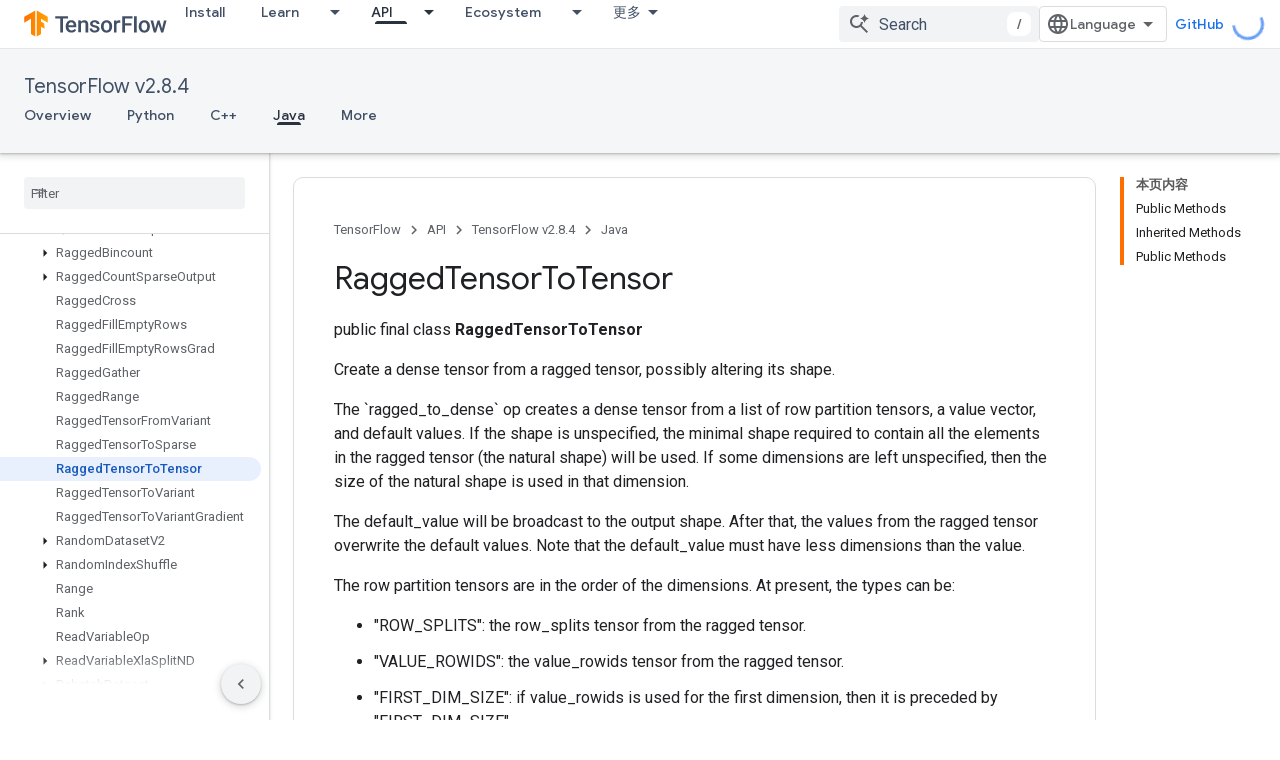

--- FILE ---
content_type: text/html; charset=utf-8
request_url: https://tensorflow.google.cn/versions/r2.8/api_docs/java/org/tensorflow/op/core/RaggedTensorToTensor
body_size: 51564
content:









<!doctype html>
<html 
      lang="en"
      dir="ltr">
  <head>
    <meta name="google-signin-client-id" content="157101835696-ooapojlodmuabs2do2vuhhnf90bccmoi.apps.googleusercontent.com"><meta name="google-signin-scope"
          content="profile email"><meta property="og:site_name" content="TensorFlow">
    <meta property="og:type" content="website"><meta name="robots" content="noindex"><meta name="googlebot" content="noindex"><meta name="theme-color" content="#ff6f00"><meta charset="utf-8">
    <meta content="IE=Edge" http-equiv="X-UA-Compatible">
    <meta name="viewport" content="width=device-width, initial-scale=1">
    

    <link rel="manifest" href="/_pwa/tensorflow/manifest.json"
          crossorigin="use-credentials">
    <link rel="preconnect" href="//www.gstatic.cn" crossorigin>
    <link rel="preconnect" href="//fonts.gstatic.cn" crossorigin>
    <link rel="preconnect" href="//fonts.googleapis.cn" crossorigin>
    <link rel="preconnect" href="//apis.google.com" crossorigin>
    <link rel="preconnect" href="//www.google-analytics.com" crossorigin><link rel="stylesheet" href="//fonts.googleapis.cn/css?family=Google+Sans:400,500|Roboto:400,400italic,500,500italic,700,700italic|Roboto+Mono:400,500,700&display=swap">
      <link rel="stylesheet"
            href="//fonts.googleapis.cn/css2?family=Material+Icons&family=Material+Symbols+Outlined&display=block"><link rel="stylesheet" href="https://www.gstatic.cn/devrel-devsite/prod/v5ecaab6967af5bdfffc1b93fe7d0ad58c271bf9f563243cec25f323a110134f0/tensorflow/css/app.css">
      <link rel="shortcut icon" href="https://www.gstatic.cn/devrel-devsite/prod/v5ecaab6967af5bdfffc1b93fe7d0ad58c271bf9f563243cec25f323a110134f0/tensorflow/images/favicon.png">
    <link rel="apple-touch-icon" href="https://www.gstatic.cn/devrel-devsite/prod/v5ecaab6967af5bdfffc1b93fe7d0ad58c271bf9f563243cec25f323a110134f0/tensorflow/images/apple-touch-icon-180x180.png"><link rel="canonical" href="https://tensorflow.google.cn/versions/r2.8/api_docs/java/org/tensorflow/op/core/RaggedTensorToTensor">
      <link rel="alternate" hreflang="en-cn"
          href="https://tensorflow.google.cn/versions/r2.8/api_docs/java/org/tensorflow/op/core/RaggedTensorToTensor" /><link rel="alternate" hreflang="x-default" href="https://tensorflow.google.cn/versions/r2.8/api_docs/java/org/tensorflow/op/core/RaggedTensorToTensor" /><link rel="alternate" hreflang="ar-cn"
          href="https://tensorflow.google.cn/versions/r2.8/api_docs/java/org/tensorflow/op/core/RaggedTensorToTensor?hl=ar" /><link rel="alternate" hreflang="bn-cn"
          href="https://tensorflow.google.cn/versions/r2.8/api_docs/java/org/tensorflow/op/core/RaggedTensorToTensor?hl=bn" /><link rel="alternate" hreflang="fa-cn"
          href="https://tensorflow.google.cn/versions/r2.8/api_docs/java/org/tensorflow/op/core/RaggedTensorToTensor?hl=fa" /><link rel="alternate" hreflang="fr-cn"
          href="https://tensorflow.google.cn/versions/r2.8/api_docs/java/org/tensorflow/op/core/RaggedTensorToTensor?hl=fr" /><link rel="alternate" hreflang="he-cn"
          href="https://tensorflow.google.cn/versions/r2.8/api_docs/java/org/tensorflow/op/core/RaggedTensorToTensor?hl=he" /><link rel="alternate" hreflang="hi-cn"
          href="https://tensorflow.google.cn/versions/r2.8/api_docs/java/org/tensorflow/op/core/RaggedTensorToTensor?hl=hi" /><link rel="alternate" hreflang="id-cn"
          href="https://tensorflow.google.cn/versions/r2.8/api_docs/java/org/tensorflow/op/core/RaggedTensorToTensor?hl=id" /><link rel="alternate" hreflang="it-cn"
          href="https://tensorflow.google.cn/versions/r2.8/api_docs/java/org/tensorflow/op/core/RaggedTensorToTensor?hl=it" /><link rel="alternate" hreflang="ja-cn"
          href="https://tensorflow.google.cn/versions/r2.8/api_docs/java/org/tensorflow/op/core/RaggedTensorToTensor?hl=ja" /><link rel="alternate" hreflang="ko-cn"
          href="https://tensorflow.google.cn/versions/r2.8/api_docs/java/org/tensorflow/op/core/RaggedTensorToTensor?hl=ko" /><link rel="alternate" hreflang="pl-cn"
          href="https://tensorflow.google.cn/versions/r2.8/api_docs/java/org/tensorflow/op/core/RaggedTensorToTensor?hl=pl" /><link rel="alternate" hreflang="pt-cn"
          href="https://tensorflow.google.cn/versions/r2.8/api_docs/java/org/tensorflow/op/core/RaggedTensorToTensor?hl=pt" /><link rel="alternate" hreflang="ru-cn"
          href="https://tensorflow.google.cn/versions/r2.8/api_docs/java/org/tensorflow/op/core/RaggedTensorToTensor?hl=ru" /><link rel="alternate" hreflang="es-cn"
          href="https://tensorflow.google.cn/versions/r2.8/api_docs/java/org/tensorflow/op/core/RaggedTensorToTensor?hl=es" /><link rel="alternate" hreflang="th-cn"
          href="https://tensorflow.google.cn/versions/r2.8/api_docs/java/org/tensorflow/op/core/RaggedTensorToTensor?hl=th" /><link rel="alternate" hreflang="tr-cn"
          href="https://tensorflow.google.cn/versions/r2.8/api_docs/java/org/tensorflow/op/core/RaggedTensorToTensor?hl=tr" /><link rel="alternate" hreflang="vi-cn"
          href="https://tensorflow.google.cn/versions/r2.8/api_docs/java/org/tensorflow/op/core/RaggedTensorToTensor?hl=vi" /><link rel="alternate" hreflang="en"
          href="https://www.tensorflow.org/versions/r2.8/api_docs/java/org/tensorflow/op/core/RaggedTensorToTensor" /><link rel="alternate" hreflang="x-default" href="https://www.tensorflow.org/versions/r2.8/api_docs/java/org/tensorflow/op/core/RaggedTensorToTensor" /><link rel="alternate" hreflang="ar"
          href="https://www.tensorflow.org/versions/r2.8/api_docs/java/org/tensorflow/op/core/RaggedTensorToTensor?hl=ar" /><link rel="alternate" hreflang="bn"
          href="https://www.tensorflow.org/versions/r2.8/api_docs/java/org/tensorflow/op/core/RaggedTensorToTensor?hl=bn" /><link rel="alternate" hreflang="fa"
          href="https://www.tensorflow.org/versions/r2.8/api_docs/java/org/tensorflow/op/core/RaggedTensorToTensor?hl=fa" /><link rel="alternate" hreflang="fr"
          href="https://www.tensorflow.org/versions/r2.8/api_docs/java/org/tensorflow/op/core/RaggedTensorToTensor?hl=fr" /><link rel="alternate" hreflang="he"
          href="https://www.tensorflow.org/versions/r2.8/api_docs/java/org/tensorflow/op/core/RaggedTensorToTensor?hl=he" /><link rel="alternate" hreflang="hi"
          href="https://www.tensorflow.org/versions/r2.8/api_docs/java/org/tensorflow/op/core/RaggedTensorToTensor?hl=hi" /><link rel="alternate" hreflang="id"
          href="https://www.tensorflow.org/versions/r2.8/api_docs/java/org/tensorflow/op/core/RaggedTensorToTensor?hl=id" /><link rel="alternate" hreflang="it"
          href="https://www.tensorflow.org/versions/r2.8/api_docs/java/org/tensorflow/op/core/RaggedTensorToTensor?hl=it" /><link rel="alternate" hreflang="ja"
          href="https://www.tensorflow.org/versions/r2.8/api_docs/java/org/tensorflow/op/core/RaggedTensorToTensor?hl=ja" /><link rel="alternate" hreflang="ko"
          href="https://www.tensorflow.org/versions/r2.8/api_docs/java/org/tensorflow/op/core/RaggedTensorToTensor?hl=ko" /><link rel="alternate" hreflang="pl"
          href="https://www.tensorflow.org/versions/r2.8/api_docs/java/org/tensorflow/op/core/RaggedTensorToTensor?hl=pl" /><link rel="alternate" hreflang="pt"
          href="https://www.tensorflow.org/versions/r2.8/api_docs/java/org/tensorflow/op/core/RaggedTensorToTensor?hl=pt" /><link rel="alternate" hreflang="ru"
          href="https://www.tensorflow.org/versions/r2.8/api_docs/java/org/tensorflow/op/core/RaggedTensorToTensor?hl=ru" /><link rel="alternate" hreflang="es"
          href="https://www.tensorflow.org/versions/r2.8/api_docs/java/org/tensorflow/op/core/RaggedTensorToTensor?hl=es" /><link rel="alternate" hreflang="th"
          href="https://www.tensorflow.org/versions/r2.8/api_docs/java/org/tensorflow/op/core/RaggedTensorToTensor?hl=th" /><link rel="alternate" hreflang="tr"
          href="https://www.tensorflow.org/versions/r2.8/api_docs/java/org/tensorflow/op/core/RaggedTensorToTensor?hl=tr" /><link rel="alternate" hreflang="vi"
          href="https://www.tensorflow.org/versions/r2.8/api_docs/java/org/tensorflow/op/core/RaggedTensorToTensor?hl=vi" /><title>RaggedTensorToTensor &nbsp;|&nbsp; TensorFlow v2.8.4</title>

<meta property="og:title" content="RaggedTensorToTensor &nbsp;|&nbsp; TensorFlow v2.8.4"><meta property="og:url" content="https://tensorflow.google.cn/versions/r2.8/api_docs/java/org/tensorflow/op/core/RaggedTensorToTensor"><meta property="og:locale" content="en"><script type="application/ld+json">
  {
    "@context": "https://schema.org",
    "@type": "BreadcrumbList",
    "itemListElement": [{
      "@type": "ListItem",
      "position": 1,
      "name": "TensorFlow v2.8.4",
      "item": "https://tensorflow.google.cn/versions/r2.8/api_docs"
    },{
      "@type": "ListItem",
      "position": 2,
      "name": "RaggedTensorToTensor",
      "item": "https://tensorflow.google.cn/versions/r2.8/api_docs/java/org/tensorflow/op/core/RaggedTensorToTensor"
    }]
  }
  </script>
  






    
      <link rel="stylesheet" href="/extras.css"></head>
  <body class="color-scheme--light"
        template="page"
        theme="tensorflow-theme"
        type="reference"
        
        
        
        layout="docs"
        
        block-apix
        
        
        
        display-toc
        pending>
  
    <devsite-progress type="indeterminate" id="app-progress"></devsite-progress>
  
  
    <a href="#main-content" class="skip-link button">
      
      Skip to main content
    </a>
    <section class="devsite-wrapper">
      <devsite-cookie-notification-bar></devsite-cookie-notification-bar><devsite-header role="banner">
  
    





















<div class="devsite-header--inner" data-nosnippet>
  <div class="devsite-top-logo-row-wrapper-wrapper">
    <div class="devsite-top-logo-row-wrapper">
      <div class="devsite-top-logo-row">
        <button type="button" id="devsite-hamburger-menu"
          class="devsite-header-icon-button button-flat material-icons gc-analytics-event"
          data-category="Site-Wide Custom Events"
          data-label="Navigation menu button"
          visually-hidden
          aria-label="Open menu">
        </button>
        
<div class="devsite-product-name-wrapper">

  <a href="/" class="devsite-site-logo-link gc-analytics-event"
   data-category="Site-Wide Custom Events" data-label="Site logo" track-type="globalNav"
   track-name="tensorFlow" track-metadata-position="nav"
   track-metadata-eventDetail="nav">
  
  <picture>
    
    <img src="https://www.gstatic.cn/devrel-devsite/prod/v5ecaab6967af5bdfffc1b93fe7d0ad58c271bf9f563243cec25f323a110134f0/tensorflow/images/lockup.svg" class="devsite-site-logo" alt="TensorFlow">
  </picture>
  
</a>



  
  
  <span class="devsite-product-name">
    <ul class="devsite-breadcrumb-list"
  >
  
  <li class="devsite-breadcrumb-item
             ">
    
    
    
      
      
    
  </li>
  
</ul>
  </span>

</div>
        <div class="devsite-top-logo-row-middle">
          <div class="devsite-header-upper-tabs">
            
              
              
  <devsite-tabs class="upper-tabs">

    <nav class="devsite-tabs-wrapper" aria-label="Upper tabs">
      
        
          <tab  >
            
    <a href="https://tensorflow.google.cn/install"
    class="devsite-tabs-content gc-analytics-event "
      track-metadata-eventdetail="https://tensorflow.google.cn/install"
    
       track-type="nav"
       track-metadata-position="nav - install"
       track-metadata-module="primary nav"
       
       
         
           data-category="Site-Wide Custom Events"
         
           data-label="Tab: Install"
         
           track-name="install"
         
       >
    Install
  
    </a>
    
  
          </tab>
        
      
        
          <tab class="devsite-dropdown
    
    
    
    ">
  
    <a href="https://tensorflow.google.cn/learn"
    class="devsite-tabs-content gc-analytics-event "
      track-metadata-eventdetail="https://tensorflow.google.cn/learn"
    
       track-type="nav"
       track-metadata-position="nav - learn"
       track-metadata-module="primary nav"
       
       
         
           data-category="Site-Wide Custom Events"
         
           data-label="Tab: Learn"
         
           track-name="learn"
         
       >
    Learn
  
    </a>
    
      <button
         aria-haspopup="menu"
         aria-expanded="false"
         aria-label="Dropdown menu for Learn"
         track-type="nav"
         track-metadata-eventdetail="https://tensorflow.google.cn/learn"
         track-metadata-position="nav - learn"
         track-metadata-module="primary nav"
         
          
            data-category="Site-Wide Custom Events"
          
            data-label="Tab: Learn"
          
            track-name="learn"
          
        
         class="devsite-tabs-dropdown-toggle devsite-icon devsite-icon-arrow-drop-down"></button>
    
  
  <div class="devsite-tabs-dropdown" role="menu" aria-label="submenu" hidden>
    
    <div class="devsite-tabs-dropdown-content">
      
        <div class="devsite-tabs-dropdown-column
                    tfo-menu-column-learn">
          
            <ul class="devsite-tabs-dropdown-section
                       ">
              
              
              
                <li class="devsite-nav-item">
                  <a href="https://tensorflow.google.cn/learn"
                    
                     track-type="nav"
                     track-metadata-eventdetail="https://tensorflow.google.cn/learn"
                     track-metadata-position="nav - learn"
                     track-metadata-module="tertiary nav"
                     
                     tooltip
                  >
                    
                    <div class="devsite-nav-item-title">
                      Introduction
                    </div>
                    
                    <div class="devsite-nav-item-description">
                      New to TensorFlow?
                    </div>
                    
                  </a>
                </li>
              
                <li class="devsite-nav-item">
                  <a href="https://tensorflow.google.cn/tutorials"
                    
                     track-type="nav"
                     track-metadata-eventdetail="https://tensorflow.google.cn/tutorials"
                     track-metadata-position="nav - learn"
                     track-metadata-module="tertiary nav"
                     
                     tooltip
                  >
                    
                    <div class="devsite-nav-item-title">
                      Tutorials
                    </div>
                    
                    <div class="devsite-nav-item-description">
                      Learn how to use TensorFlow with end-to-end examples
                    </div>
                    
                  </a>
                </li>
              
                <li class="devsite-nav-item">
                  <a href="https://tensorflow.google.cn/guide"
                    
                     track-type="nav"
                     track-metadata-eventdetail="https://tensorflow.google.cn/guide"
                     track-metadata-position="nav - learn"
                     track-metadata-module="tertiary nav"
                     
                     tooltip
                  >
                    
                    <div class="devsite-nav-item-title">
                      Guide
                    </div>
                    
                    <div class="devsite-nav-item-description">
                      Learn framework concepts and components
                    </div>
                    
                  </a>
                </li>
              
                <li class="devsite-nav-item">
                  <a href="https://tensorflow.google.cn/resources/learn-ml"
                    
                     track-type="nav"
                     track-metadata-eventdetail="https://tensorflow.google.cn/resources/learn-ml"
                     track-metadata-position="nav - learn"
                     track-metadata-module="tertiary nav"
                     
                     tooltip
                  >
                    
                    <div class="devsite-nav-item-title">
                      Learn ML
                    </div>
                    
                    <div class="devsite-nav-item-description">
                      Educational resources to master your path with TensorFlow
                    </div>
                    
                  </a>
                </li>
              
            </ul>
          
        </div>
      
    </div>
  </div>
</tab>
        
      
        
          <tab class="devsite-dropdown
    
    devsite-active
    
    ">
  
    <a href="https://tensorflow.google.cn/api"
    class="devsite-tabs-content gc-analytics-event "
      track-metadata-eventdetail="https://tensorflow.google.cn/api"
    
       track-type="nav"
       track-metadata-position="nav - api"
       track-metadata-module="primary nav"
       aria-label="API, selected" 
       
         
           data-category="Site-Wide Custom Events"
         
           data-label="Tab: API"
         
           track-name="api"
         
       >
    API
  
    </a>
    
      <button
         aria-haspopup="menu"
         aria-expanded="false"
         aria-label="Dropdown menu for API"
         track-type="nav"
         track-metadata-eventdetail="https://tensorflow.google.cn/api"
         track-metadata-position="nav - api"
         track-metadata-module="primary nav"
         
          
            data-category="Site-Wide Custom Events"
          
            data-label="Tab: API"
          
            track-name="api"
          
        
         class="devsite-tabs-dropdown-toggle devsite-icon devsite-icon-arrow-drop-down"></button>
    
  
  <div class="devsite-tabs-dropdown" role="menu" aria-label="submenu" hidden>
    
    <div class="devsite-tabs-dropdown-content">
      
        <div class="devsite-tabs-dropdown-column
                    ">
          
            <ul class="devsite-tabs-dropdown-section
                       ">
              
              
              
                <li class="devsite-nav-item">
                  <a href="https://tensorflow.google.cn/api/stable"
                    
                     track-type="nav"
                     track-metadata-eventdetail="https://tensorflow.google.cn/api/stable"
                     track-metadata-position="nav - api"
                     track-metadata-module="tertiary nav"
                     
                     tooltip
                  >
                    
                    <div class="devsite-nav-item-title">
                      TensorFlow (v2.16.1)
                    </div>
                    
                  </a>
                </li>
              
                <li class="devsite-nav-item">
                  <a href="https://tensorflow.google.cn/versions"
                    
                     track-type="nav"
                     track-metadata-eventdetail="https://tensorflow.google.cn/versions"
                     track-metadata-position="nav - api"
                     track-metadata-module="tertiary nav"
                     
                     tooltip
                  >
                    
                    <div class="devsite-nav-item-title">
                      Versions…
                    </div>
                    
                  </a>
                </li>
              
            </ul>
          
        </div>
      
        <div class="devsite-tabs-dropdown-column
                    ">
          
            <ul class="devsite-tabs-dropdown-section
                       ">
              
              
              
                <li class="devsite-nav-item">
                  <a href="https://js.tensorflow.org/api/latest/"
                    
                     track-type="nav"
                     track-metadata-eventdetail="https://js.tensorflow.org/api/latest/"
                     track-metadata-position="nav - api"
                     track-metadata-module="tertiary nav"
                     
                     tooltip
                  >
                    
                    <div class="devsite-nav-item-title">
                      TensorFlow.js
                    </div>
                    
                  </a>
                </li>
              
                <li class="devsite-nav-item">
                  <a href="https://tensorflow.google.cn/lite/api_docs"
                    
                     track-type="nav"
                     track-metadata-eventdetail="https://tensorflow.google.cn/lite/api_docs"
                     track-metadata-position="nav - api"
                     track-metadata-module="tertiary nav"
                     
                     tooltip
                  >
                    
                    <div class="devsite-nav-item-title">
                      TensorFlow Lite
                    </div>
                    
                  </a>
                </li>
              
                <li class="devsite-nav-item">
                  <a href="https://tensorflow.google.cn/tfx/api_docs"
                    
                     track-type="nav"
                     track-metadata-eventdetail="https://tensorflow.google.cn/tfx/api_docs"
                     track-metadata-position="nav - api"
                     track-metadata-module="tertiary nav"
                     
                     tooltip
                  >
                    
                    <div class="devsite-nav-item-title">
                      TFX
                    </div>
                    
                  </a>
                </li>
              
            </ul>
          
        </div>
      
    </div>
  </div>
</tab>
        
      
        
          <tab class="devsite-dropdown
    
    
    
    ">
  
    <a href="https://tensorflow.google.cn/resources/models-datasets"
    class="devsite-tabs-content gc-analytics-event "
      track-metadata-eventdetail="https://tensorflow.google.cn/resources/models-datasets"
    
       track-type="nav"
       track-metadata-position="nav - ecosystem"
       track-metadata-module="primary nav"
       
       
         
           data-category="Site-Wide Custom Events"
         
           data-label="Tab: Ecosystem"
         
           track-name="ecosystem"
         
       >
    Ecosystem
  
    </a>
    
      <button
         aria-haspopup="menu"
         aria-expanded="false"
         aria-label="Dropdown menu for Ecosystem"
         track-type="nav"
         track-metadata-eventdetail="https://tensorflow.google.cn/resources/models-datasets"
         track-metadata-position="nav - ecosystem"
         track-metadata-module="primary nav"
         
          
            data-category="Site-Wide Custom Events"
          
            data-label="Tab: Ecosystem"
          
            track-name="ecosystem"
          
        
         class="devsite-tabs-dropdown-toggle devsite-icon devsite-icon-arrow-drop-down"></button>
    
  
  <div class="devsite-tabs-dropdown" role="menu" aria-label="submenu" hidden>
    
    <div class="devsite-tabs-dropdown-content">
      
        <div class="devsite-tabs-dropdown-column
                    ">
          
            <ul class="devsite-tabs-dropdown-section
                       ">
              
                <li class="devsite-nav-title" role="heading" tooltip>LIBRARIES</li>
              
              
              
                <li class="devsite-nav-item">
                  <a href="https://tensorflow.google.cn/js"
                    
                     track-type="nav"
                     track-metadata-eventdetail="https://tensorflow.google.cn/js"
                     track-metadata-position="nav - ecosystem"
                     track-metadata-module="tertiary nav"
                     
                       track-metadata-module_headline="libraries"
                     
                     tooltip
                  >
                    
                    <div class="devsite-nav-item-title">
                      TensorFlow.js
                    </div>
                    
                    <div class="devsite-nav-item-description">
                      Develop web ML applications in JavaScript
                    </div>
                    
                  </a>
                </li>
              
                <li class="devsite-nav-item">
                  <a href="https://tensorflow.google.cn/lite"
                    
                     track-type="nav"
                     track-metadata-eventdetail="https://tensorflow.google.cn/lite"
                     track-metadata-position="nav - ecosystem"
                     track-metadata-module="tertiary nav"
                     
                       track-metadata-module_headline="libraries"
                     
                     tooltip
                  >
                    
                    <div class="devsite-nav-item-title">
                      TensorFlow Lite
                    </div>
                    
                    <div class="devsite-nav-item-description">
                      Deploy ML on mobile, microcontrollers and other edge devices
                    </div>
                    
                  </a>
                </li>
              
                <li class="devsite-nav-item">
                  <a href="https://tensorflow.google.cn/tfx"
                    
                     track-type="nav"
                     track-metadata-eventdetail="https://tensorflow.google.cn/tfx"
                     track-metadata-position="nav - ecosystem"
                     track-metadata-module="tertiary nav"
                     
                       track-metadata-module_headline="libraries"
                     
                     tooltip
                  >
                    
                    <div class="devsite-nav-item-title">
                      TFX
                    </div>
                    
                    <div class="devsite-nav-item-description">
                      Build production ML pipelines
                    </div>
                    
                  </a>
                </li>
              
                <li class="devsite-nav-item">
                  <a href="https://tensorflow.google.cn/resources/libraries-extensions"
                    
                     track-type="nav"
                     track-metadata-eventdetail="https://tensorflow.google.cn/resources/libraries-extensions"
                     track-metadata-position="nav - ecosystem"
                     track-metadata-module="tertiary nav"
                     
                       track-metadata-module_headline="libraries"
                     
                     tooltip
                  >
                    
                    <div class="devsite-nav-item-title">
                      All libraries
                    </div>
                    
                    <div class="devsite-nav-item-description">
                      Create advanced models and extend TensorFlow
                    </div>
                    
                  </a>
                </li>
              
            </ul>
          
        </div>
      
        <div class="devsite-tabs-dropdown-column
                    ">
          
            <ul class="devsite-tabs-dropdown-section
                       ">
              
                <li class="devsite-nav-title" role="heading" tooltip>RESOURCES</li>
              
              
              
                <li class="devsite-nav-item">
                  <a href="https://tensorflow.google.cn/resources/models-datasets"
                    
                     track-type="nav"
                     track-metadata-eventdetail="https://tensorflow.google.cn/resources/models-datasets"
                     track-metadata-position="nav - ecosystem"
                     track-metadata-module="tertiary nav"
                     
                       track-metadata-module_headline="resources"
                     
                     tooltip
                  >
                    
                    <div class="devsite-nav-item-title">
                      Models & datasets
                    </div>
                    
                    <div class="devsite-nav-item-description">
                      Pre-trained models and datasets built by Google and the community
                    </div>
                    
                  </a>
                </li>
              
                <li class="devsite-nav-item">
                  <a href="https://tensorflow.google.cn/resources/tools"
                    
                     track-type="nav"
                     track-metadata-eventdetail="https://tensorflow.google.cn/resources/tools"
                     track-metadata-position="nav - ecosystem"
                     track-metadata-module="tertiary nav"
                     
                       track-metadata-module_headline="resources"
                     
                     tooltip
                  >
                    
                    <div class="devsite-nav-item-title">
                      Tools
                    </div>
                    
                    <div class="devsite-nav-item-description">
                      Tools to support and accelerate TensorFlow workflows
                    </div>
                    
                  </a>
                </li>
              
                <li class="devsite-nav-item">
                  <a href="https://tensorflow.google.cn/responsible_ai"
                    
                     track-type="nav"
                     track-metadata-eventdetail="https://tensorflow.google.cn/responsible_ai"
                     track-metadata-position="nav - ecosystem"
                     track-metadata-module="tertiary nav"
                     
                       track-metadata-module_headline="resources"
                     
                     tooltip
                  >
                    
                    <div class="devsite-nav-item-title">
                      Responsible AI
                    </div>
                    
                    <div class="devsite-nav-item-description">
                      Resources for every stage of the ML workflow
                    </div>
                    
                  </a>
                </li>
              
                <li class="devsite-nav-item">
                  <a href="https://tensorflow.google.cn/resources/recommendation-systems"
                    
                     track-type="nav"
                     track-metadata-eventdetail="https://tensorflow.google.cn/resources/recommendation-systems"
                     track-metadata-position="nav - ecosystem"
                     track-metadata-module="tertiary nav"
                     
                       track-metadata-module_headline="resources"
                     
                     tooltip
                  >
                    
                    <div class="devsite-nav-item-title">
                      Recommendation systems
                    </div>
                    
                    <div class="devsite-nav-item-description">
                      Build recommendation systems with open source tools
                    </div>
                    
                  </a>
                </li>
              
            </ul>
          
        </div>
      
    </div>
  </div>
</tab>
        
      
        
          <tab class="devsite-dropdown
    
    
    
    ">
  
    <a href="https://tensorflow.google.cn/community"
    class="devsite-tabs-content gc-analytics-event "
      track-metadata-eventdetail="https://tensorflow.google.cn/community"
    
       track-type="nav"
       track-metadata-position="nav - community"
       track-metadata-module="primary nav"
       
       
         
           data-category="Site-Wide Custom Events"
         
           data-label="Tab: Community"
         
           track-name="community"
         
       >
    Community
  
    </a>
    
      <button
         aria-haspopup="menu"
         aria-expanded="false"
         aria-label="Dropdown menu for Community"
         track-type="nav"
         track-metadata-eventdetail="https://tensorflow.google.cn/community"
         track-metadata-position="nav - community"
         track-metadata-module="primary nav"
         
          
            data-category="Site-Wide Custom Events"
          
            data-label="Tab: Community"
          
            track-name="community"
          
        
         class="devsite-tabs-dropdown-toggle devsite-icon devsite-icon-arrow-drop-down"></button>
    
  
  <div class="devsite-tabs-dropdown" role="menu" aria-label="submenu" hidden>
    
    <div class="devsite-tabs-dropdown-content">
      
        <div class="devsite-tabs-dropdown-column
                    ">
          
            <ul class="devsite-tabs-dropdown-section
                       ">
              
              
              
                <li class="devsite-nav-item">
                  <a href="https://tensorflow.google.cn/community/groups"
                    
                     track-type="nav"
                     track-metadata-eventdetail="https://tensorflow.google.cn/community/groups"
                     track-metadata-position="nav - community"
                     track-metadata-module="tertiary nav"
                     
                     tooltip
                  >
                    
                    <div class="devsite-nav-item-title">
                      Groups
                    </div>
                    
                    <div class="devsite-nav-item-description">
                      User groups, interest groups and mailing lists
                    </div>
                    
                  </a>
                </li>
              
                <li class="devsite-nav-item">
                  <a href="https://tensorflow.google.cn/community/contribute"
                    
                     track-type="nav"
                     track-metadata-eventdetail="https://tensorflow.google.cn/community/contribute"
                     track-metadata-position="nav - community"
                     track-metadata-module="tertiary nav"
                     
                     tooltip
                  >
                    
                    <div class="devsite-nav-item-title">
                      Contribute
                    </div>
                    
                    <div class="devsite-nav-item-description">
                      Guide for contributing to code and documentation
                    </div>
                    
                  </a>
                </li>
              
                <li class="devsite-nav-item">
                  <a href="https://blog.tensorflow.org/"
                    
                     track-type="nav"
                     track-metadata-eventdetail="https://blog.tensorflow.org/"
                     track-metadata-position="nav - community"
                     track-metadata-module="tertiary nav"
                     
                     tooltip
                  >
                    
                    <div class="devsite-nav-item-title">
                      Blog
                    </div>
                    
                    <div class="devsite-nav-item-description">
                      Stay up to date with all things TensorFlow
                    </div>
                    
                  </a>
                </li>
              
                <li class="devsite-nav-item">
                  <a href="https://discuss.tensorflow.org"
                    
                     track-type="nav"
                     track-metadata-eventdetail="https://discuss.tensorflow.org"
                     track-metadata-position="nav - community"
                     track-metadata-module="tertiary nav"
                     
                     tooltip
                  >
                    
                    <div class="devsite-nav-item-title">
                      Forum
                    </div>
                    
                    <div class="devsite-nav-item-description">
                      Discussion platform for the TensorFlow community
                    </div>
                    
                  </a>
                </li>
              
            </ul>
          
        </div>
      
    </div>
  </div>
</tab>
        
      
        
          <tab class="devsite-dropdown
    
    
    
    ">
  
    <a href="https://tensorflow.google.cn/about"
    class="devsite-tabs-content gc-analytics-event "
      track-metadata-eventdetail="https://tensorflow.google.cn/about"
    
       track-type="nav"
       track-metadata-position="nav - why tensorflow"
       track-metadata-module="primary nav"
       
       
         
           data-category="Site-Wide Custom Events"
         
           data-label="Tab: Why TensorFlow"
         
           track-name="why tensorflow"
         
       >
    Why TensorFlow
  
    </a>
    
      <button
         aria-haspopup="menu"
         aria-expanded="false"
         aria-label="Dropdown menu for Why TensorFlow"
         track-type="nav"
         track-metadata-eventdetail="https://tensorflow.google.cn/about"
         track-metadata-position="nav - why tensorflow"
         track-metadata-module="primary nav"
         
          
            data-category="Site-Wide Custom Events"
          
            data-label="Tab: Why TensorFlow"
          
            track-name="why tensorflow"
          
        
         class="devsite-tabs-dropdown-toggle devsite-icon devsite-icon-arrow-drop-down"></button>
    
  
  <div class="devsite-tabs-dropdown" role="menu" aria-label="submenu" hidden>
    
    <div class="devsite-tabs-dropdown-content">
      
        <div class="devsite-tabs-dropdown-column
                    ">
          
            <ul class="devsite-tabs-dropdown-section
                       ">
              
              
              
                <li class="devsite-nav-item">
                  <a href="https://tensorflow.google.cn/about"
                    
                     track-type="nav"
                     track-metadata-eventdetail="https://tensorflow.google.cn/about"
                     track-metadata-position="nav - why tensorflow"
                     track-metadata-module="tertiary nav"
                     
                     tooltip
                  >
                    
                    <div class="devsite-nav-item-title">
                      About
                    </div>
                    
                  </a>
                </li>
              
                <li class="devsite-nav-item">
                  <a href="https://tensorflow.google.cn/about/case-studies"
                    
                     track-type="nav"
                     track-metadata-eventdetail="https://tensorflow.google.cn/about/case-studies"
                     track-metadata-position="nav - why tensorflow"
                     track-metadata-module="tertiary nav"
                     
                     tooltip
                  >
                    
                    <div class="devsite-nav-item-title">
                      Case studies
                    </div>
                    
                  </a>
                </li>
              
            </ul>
          
        </div>
      
    </div>
  </div>
</tab>
        
      
    </nav>

  </devsite-tabs>

            
           </div>
          
<devsite-search
    
    
    enable-suggestions
      
    
    enable-search-summaries
    project-name="TensorFlow v2.8.4"
    tenant-name="TensorFlow"
    
    
    
    
    
    >
  <form class="devsite-search-form" action="https://tensorflow.google.cn/s/results" method="GET">
    <div class="devsite-search-container">
      <button type="button"
              search-open
              class="devsite-search-button devsite-header-icon-button button-flat material-icons"
              
              aria-label="Open search"></button>
      <div class="devsite-searchbox">
        <input
          aria-activedescendant=""
          aria-autocomplete="list"
          
          aria-label="Search"
          aria-expanded="false"
          aria-haspopup="listbox"
          autocomplete="off"
          class="devsite-search-field devsite-search-query"
          name="q"
          
          placeholder="Search"
          role="combobox"
          type="text"
          value=""
          >
          <div class="devsite-search-image material-icons" aria-hidden="true">
            
              <svg class="devsite-search-ai-image" width="24" height="24" viewBox="0 0 24 24" fill="none" xmlns="http://www.w3.org/2000/svg">
                  <g clip-path="url(#clip0_6641_386)">
                    <path d="M19.6 21L13.3 14.7C12.8 15.1 12.225 15.4167 11.575 15.65C10.925 15.8833 10.2333 16 9.5 16C7.68333 16 6.14167 15.375 4.875 14.125C3.625 12.8583 3 11.3167 3 9.5C3 7.68333 3.625 6.15 4.875 4.9C6.14167 3.63333 7.68333 3 9.5 3C10.0167 3 10.5167 3.05833 11 3.175C11.4833 3.275 11.9417 3.43333 12.375 3.65L10.825 5.2C10.6083 5.13333 10.3917 5.08333 10.175 5.05C9.95833 5.01667 9.73333 5 9.5 5C8.25 5 7.18333 5.44167 6.3 6.325C5.43333 7.19167 5 8.25 5 9.5C5 10.75 5.43333 11.8167 6.3 12.7C7.18333 13.5667 8.25 14 9.5 14C10.6667 14 11.6667 13.625 12.5 12.875C13.35 12.1083 13.8417 11.15 13.975 10H15.975C15.925 10.6333 15.7833 11.2333 15.55 11.8C15.3333 12.3667 15.05 12.8667 14.7 13.3L21 19.6L19.6 21ZM17.5 12C17.5 10.4667 16.9667 9.16667 15.9 8.1C14.8333 7.03333 13.5333 6.5 12 6.5C13.5333 6.5 14.8333 5.96667 15.9 4.9C16.9667 3.83333 17.5 2.53333 17.5 0.999999C17.5 2.53333 18.0333 3.83333 19.1 4.9C20.1667 5.96667 21.4667 6.5 23 6.5C21.4667 6.5 20.1667 7.03333 19.1 8.1C18.0333 9.16667 17.5 10.4667 17.5 12Z" fill="#5F6368"/>
                  </g>
                <defs>
                <clipPath id="clip0_6641_386">
                <rect width="24" height="24" fill="white"/>
                </clipPath>
                </defs>
              </svg>
            
          </div>
          <div class="devsite-search-shortcut-icon-container" aria-hidden="true">
            <kbd class="devsite-search-shortcut-icon">/</kbd>
          </div>
      </div>
    </div>
  </form>
  <button type="button"
          search-close
          class="devsite-search-button devsite-header-icon-button button-flat material-icons"
          
          aria-label="Close search"></button>
</devsite-search>

        </div>

        

          

          

          

          
<devsite-language-selector>
  <ul role="presentation">
    
    
    <li role="presentation">
      <a role="menuitem" lang="en"
        >English</a>
    </li>
    
    <li role="presentation">
      <a role="menuitem" lang="es"
        >Español</a>
    </li>
    
    <li role="presentation">
      <a role="menuitem" lang="fr"
        >Français</a>
    </li>
    
    <li role="presentation">
      <a role="menuitem" lang="id"
        >Indonesia</a>
    </li>
    
    <li role="presentation">
      <a role="menuitem" lang="it"
        >Italiano</a>
    </li>
    
    <li role="presentation">
      <a role="menuitem" lang="pl"
        >Polski</a>
    </li>
    
    <li role="presentation">
      <a role="menuitem" lang="pt"
        >Português</a>
    </li>
    
    <li role="presentation">
      <a role="menuitem" lang="vi"
        >Tiếng Việt</a>
    </li>
    
    <li role="presentation">
      <a role="menuitem" lang="tr"
        >Türkçe</a>
    </li>
    
    <li role="presentation">
      <a role="menuitem" lang="ru"
        >Русский</a>
    </li>
    
    <li role="presentation">
      <a role="menuitem" lang="he"
        >עברית</a>
    </li>
    
    <li role="presentation">
      <a role="menuitem" lang="ar"
        >العربيّة</a>
    </li>
    
    <li role="presentation">
      <a role="menuitem" lang="fa"
        >فارسی</a>
    </li>
    
    <li role="presentation">
      <a role="menuitem" lang="hi"
        >हिंदी</a>
    </li>
    
    <li role="presentation">
      <a role="menuitem" lang="bn"
        >বাংলা</a>
    </li>
    
    <li role="presentation">
      <a role="menuitem" lang="th"
        >ภาษาไทย</a>
    </li>
    
    <li role="presentation">
      <a role="menuitem" lang="zh_cn"
        >中文 – 简体</a>
    </li>
    
    <li role="presentation">
      <a role="menuitem" lang="ja"
        >日本語</a>
    </li>
    
    <li role="presentation">
      <a role="menuitem" lang="ko"
        >한국어</a>
    </li>
    
  </ul>
</devsite-language-selector>


          
            <a class="devsite-header-link devsite-top-button button gc-analytics-event "
    href="//github.com/tensorflow"
    data-category="Site-Wide Custom Events"
    data-label="Site header link: GitHub"
    >
  GitHub
</a>
          

        

        
        
        
          <devsite-openid-user id="devsite-user"></devsite-openid-user>
        
      </div>
    </div>
  </div>



  <div class="devsite-collapsible-section
    ">
    <div class="devsite-header-background">
      
        
          <div class="devsite-product-id-row"
           >
            <div class="devsite-product-description-row">
              
                
                <div class="devsite-product-id">
                  
                  
                  
                    <ul class="devsite-breadcrumb-list"
  >
  
  <li class="devsite-breadcrumb-item
             ">
    
    
    
      
        
  <a href="https://tensorflow.google.cn/versions/r2.8/api_docs"
      
        class="devsite-breadcrumb-link gc-analytics-event"
      
        data-category="Site-Wide Custom Events"
      
        data-label="Lower Header"
      
        data-value="1"
      
        track-type="globalNav"
      
        track-name="breadcrumb"
      
        track-metadata-position="1"
      
        track-metadata-eventdetail="TensorFlow v2.8.4"
      
    >
    
          TensorFlow v2.8.4
        
  </a>
  
      
    
  </li>
  
</ul>
                </div>
                
              
              
            </div>
            
          </div>
          
        
      
      
        <div class="devsite-doc-set-nav-row">
          
          
            
            
  <devsite-tabs class="lower-tabs">

    <nav class="devsite-tabs-wrapper" aria-label="Lower tabs">
      
        
          <tab  >
            
    <a href="https://tensorflow.google.cn/versions/r2.8/api_docs"
    class="devsite-tabs-content gc-analytics-event "
      track-metadata-eventdetail="https://tensorflow.google.cn/versions/r2.8/api_docs"
    
       track-type="nav"
       track-metadata-position="nav - overview"
       track-metadata-module="primary nav"
       
       
         
           data-category="Site-Wide Custom Events"
         
           data-label="Tab: Overview"
         
           track-name="overview"
         
       >
    Overview
  
    </a>
    
  
          </tab>
        
      
        
          <tab  >
            
    <a href="https://tensorflow.google.cn/versions/r2.8/api_docs/python/tf"
    class="devsite-tabs-content gc-analytics-event "
      track-metadata-eventdetail="https://tensorflow.google.cn/versions/r2.8/api_docs/python/tf"
    
       track-type="nav"
       track-metadata-position="nav - python"
       track-metadata-module="primary nav"
       
       
         
           data-category="Site-Wide Custom Events"
         
           data-label="Tab: Python"
         
           track-name="python"
         
       >
    Python
  
    </a>
    
  
          </tab>
        
      
        
          <tab  >
            
    <a href="https://tensorflow.google.cn/versions/r2.8/api_docs/cc"
    class="devsite-tabs-content gc-analytics-event "
      track-metadata-eventdetail="https://tensorflow.google.cn/versions/r2.8/api_docs/cc"
    
       track-type="nav"
       track-metadata-position="nav - c++"
       track-metadata-module="primary nav"
       
       
         
           data-category="Site-Wide Custom Events"
         
           data-label="Tab: C++"
         
           track-name="c++"
         
       >
    C++
  
    </a>
    
  
          </tab>
        
      
        
          <tab  class="devsite-active">
            
    <a href="https://tensorflow.google.cn/versions/r2.8/api_docs/java/org/tensorflow/package-summary"
    class="devsite-tabs-content gc-analytics-event "
      track-metadata-eventdetail="https://tensorflow.google.cn/versions/r2.8/api_docs/java/org/tensorflow/package-summary"
    
       track-type="nav"
       track-metadata-position="nav - java"
       track-metadata-module="primary nav"
       aria-label="Java, selected" 
       
         
           data-category="Site-Wide Custom Events"
         
           data-label="Tab: Java"
         
           track-name="java"
         
       >
    Java
  
    </a>
    
  
          </tab>
        
      
        
          <tab  >
            
    <a href="https://tensorflow.google.cn/api_docs/more"
    class="devsite-tabs-content gc-analytics-event "
      track-metadata-eventdetail="https://tensorflow.google.cn/api_docs/more"
    
       track-type="nav"
       track-metadata-position="nav - more"
       track-metadata-module="primary nav"
       
       
         
           data-category="Site-Wide Custom Events"
         
           data-label="Tab: More"
         
           track-name="more"
         
       >
    More
  
    </a>
    
  
          </tab>
        
      
    </nav>

  </devsite-tabs>

          
          
        </div>
      
    </div>
  </div>

</div>



  

  
</devsite-header>
      <devsite-book-nav scrollbars >
        
          





















<div class="devsite-book-nav-filter"
     >
  <span class="filter-list-icon material-icons" aria-hidden="true"></span>
  <input type="text"
         placeholder="Filter"
         
         aria-label="Type to filter"
         role="searchbox">
  
  <span class="filter-clear-button hidden"
        data-title="Clear filter"
        aria-label="Clear filter"
        role="button"
        tabindex="0"></span>
</div>

<nav class="devsite-book-nav devsite-nav nocontent"
     aria-label="Side menu">
  <div class="devsite-mobile-header">
    <button type="button"
            id="devsite-close-nav"
            class="devsite-header-icon-button button-flat material-icons gc-analytics-event"
            data-category="Site-Wide Custom Events"
            data-label="Close navigation"
            aria-label="Close navigation">
    </button>
    <div class="devsite-product-name-wrapper">

  <a href="/" class="devsite-site-logo-link gc-analytics-event"
   data-category="Site-Wide Custom Events" data-label="Site logo" track-type="globalNav"
   track-name="tensorFlow" track-metadata-position="nav"
   track-metadata-eventDetail="nav">
  
  <picture>
    
    <img src="https://www.gstatic.cn/devrel-devsite/prod/v5ecaab6967af5bdfffc1b93fe7d0ad58c271bf9f563243cec25f323a110134f0/tensorflow/images/lockup.svg" class="devsite-site-logo" alt="TensorFlow">
  </picture>
  
</a>


  
      <span class="devsite-product-name">
        
        
        <ul class="devsite-breadcrumb-list"
  >
  
  <li class="devsite-breadcrumb-item
             ">
    
    
    
      
      
    
  </li>
  
</ul>
      </span>
    

</div>
  </div>

  <div class="devsite-book-nav-wrapper">
    <div class="devsite-mobile-nav-top">
      
        <ul class="devsite-nav-list">
          
            <li class="devsite-nav-item">
              
  
  <a href="/install"
    
       class="devsite-nav-title gc-analytics-event
              
              "
    

    
      
        data-category="Site-Wide Custom Events"
      
        data-label="Tab: Install"
      
        track-name="install"
      
    
     data-category="Site-Wide Custom Events"
     data-label="Responsive Tab: Install"
     track-type="globalNav"
     track-metadata-eventDetail="globalMenu"
     track-metadata-position="nav">
  
    <span class="devsite-nav-text" tooltip >
      Install
   </span>
    
  
  </a>
  

  
              
            </li>
          
            <li class="devsite-nav-item">
              
  
  <a href="/learn"
    
       class="devsite-nav-title gc-analytics-event
              
              "
    

    
      
        data-category="Site-Wide Custom Events"
      
        data-label="Tab: Learn"
      
        track-name="learn"
      
    
     data-category="Site-Wide Custom Events"
     data-label="Responsive Tab: Learn"
     track-type="globalNav"
     track-metadata-eventDetail="globalMenu"
     track-metadata-position="nav">
  
    <span class="devsite-nav-text" tooltip >
      Learn
   </span>
    
  
  </a>
  

  
    <ul class="devsite-nav-responsive-tabs devsite-nav-has-menu
               ">
      
<li class="devsite-nav-item">

  
  <span
    
       class="devsite-nav-title"
       tooltip
    
    
      
        data-category="Site-Wide Custom Events"
      
        data-label="Tab: Learn"
      
        track-name="learn"
      
    >
  
    <span class="devsite-nav-text" tooltip menu="Learn">
      More
   </span>
    
    <span class="devsite-nav-icon material-icons" data-icon="forward"
          menu="Learn">
    </span>
    
  
  </span>
  

</li>

    </ul>
  
              
            </li>
          
            <li class="devsite-nav-item">
              
  
  <a href="/api"
    
       class="devsite-nav-title gc-analytics-event
              
              devsite-nav-active"
    

    
      
        data-category="Site-Wide Custom Events"
      
        data-label="Tab: API"
      
        track-name="api"
      
    
     data-category="Site-Wide Custom Events"
     data-label="Responsive Tab: API"
     track-type="globalNav"
     track-metadata-eventDetail="globalMenu"
     track-metadata-position="nav">
  
    <span class="devsite-nav-text" tooltip >
      API
   </span>
    
  
  </a>
  

  
    <ul class="devsite-nav-responsive-tabs devsite-nav-has-menu
               ">
      
<li class="devsite-nav-item">

  
  <span
    
       class="devsite-nav-title"
       tooltip
    
    
      
        data-category="Site-Wide Custom Events"
      
        data-label="Tab: API"
      
        track-name="api"
      
    >
  
    <span class="devsite-nav-text" tooltip menu="API">
      More
   </span>
    
    <span class="devsite-nav-icon material-icons" data-icon="forward"
          menu="API">
    </span>
    
  
  </span>
  

</li>

    </ul>
  
              
                <ul class="devsite-nav-responsive-tabs">
                  
                    
                    
                    
                    <li class="devsite-nav-item">
                      
  
  <a href="/versions/r2.8/api_docs"
    
       class="devsite-nav-title gc-analytics-event
              
              "
    

    
      
        data-category="Site-Wide Custom Events"
      
        data-label="Tab: Overview"
      
        track-name="overview"
      
    
     data-category="Site-Wide Custom Events"
     data-label="Responsive Tab: Overview"
     track-type="globalNav"
     track-metadata-eventDetail="globalMenu"
     track-metadata-position="nav">
  
    <span class="devsite-nav-text" tooltip >
      Overview
   </span>
    
  
  </a>
  

  
                    </li>
                  
                    
                    
                    
                    <li class="devsite-nav-item">
                      
  
  <a href="/versions/r2.8/api_docs/python/tf"
    
       class="devsite-nav-title gc-analytics-event
              
              "
    

    
      
        data-category="Site-Wide Custom Events"
      
        data-label="Tab: Python"
      
        track-name="python"
      
    
     data-category="Site-Wide Custom Events"
     data-label="Responsive Tab: Python"
     track-type="globalNav"
     track-metadata-eventDetail="globalMenu"
     track-metadata-position="nav">
  
    <span class="devsite-nav-text" tooltip >
      Python
   </span>
    
  
  </a>
  

  
                    </li>
                  
                    
                    
                    
                    <li class="devsite-nav-item">
                      
  
  <a href="/versions/r2.8/api_docs/cc"
    
       class="devsite-nav-title gc-analytics-event
              
              "
    

    
      
        data-category="Site-Wide Custom Events"
      
        data-label="Tab: C++"
      
        track-name="c++"
      
    
     data-category="Site-Wide Custom Events"
     data-label="Responsive Tab: C++"
     track-type="globalNav"
     track-metadata-eventDetail="globalMenu"
     track-metadata-position="nav">
  
    <span class="devsite-nav-text" tooltip >
      C++
   </span>
    
  
  </a>
  

  
                    </li>
                  
                    
                    
                    
                    <li class="devsite-nav-item">
                      
  
  <a href="/versions/r2.8/api_docs/java/org/tensorflow/package-summary"
    
       class="devsite-nav-title gc-analytics-event
              
              devsite-nav-active"
    

    
      
        data-category="Site-Wide Custom Events"
      
        data-label="Tab: Java"
      
        track-name="java"
      
    
     data-category="Site-Wide Custom Events"
     data-label="Responsive Tab: Java"
     track-type="globalNav"
     track-metadata-eventDetail="globalMenu"
     track-metadata-position="nav">
  
    <span class="devsite-nav-text" tooltip menu="_book">
      Java
   </span>
    
  
  </a>
  

  
                    </li>
                  
                    
                    
                    
                    <li class="devsite-nav-item">
                      
  
  <a href="/api_docs/more"
    
       class="devsite-nav-title gc-analytics-event
              
              "
    

    
      
        data-category="Site-Wide Custom Events"
      
        data-label="Tab: More"
      
        track-name="more"
      
    
     data-category="Site-Wide Custom Events"
     data-label="Responsive Tab: More"
     track-type="globalNav"
     track-metadata-eventDetail="globalMenu"
     track-metadata-position="nav">
  
    <span class="devsite-nav-text" tooltip >
      More
   </span>
    
  
  </a>
  

  
                    </li>
                  
                </ul>
              
            </li>
          
            <li class="devsite-nav-item">
              
  
  <a href="/resources/models-datasets"
    
       class="devsite-nav-title gc-analytics-event
              
              "
    

    
      
        data-category="Site-Wide Custom Events"
      
        data-label="Tab: Ecosystem"
      
        track-name="ecosystem"
      
    
     data-category="Site-Wide Custom Events"
     data-label="Responsive Tab: Ecosystem"
     track-type="globalNav"
     track-metadata-eventDetail="globalMenu"
     track-metadata-position="nav">
  
    <span class="devsite-nav-text" tooltip >
      Ecosystem
   </span>
    
  
  </a>
  

  
    <ul class="devsite-nav-responsive-tabs devsite-nav-has-menu
               ">
      
<li class="devsite-nav-item">

  
  <span
    
       class="devsite-nav-title"
       tooltip
    
    
      
        data-category="Site-Wide Custom Events"
      
        data-label="Tab: Ecosystem"
      
        track-name="ecosystem"
      
    >
  
    <span class="devsite-nav-text" tooltip menu="Ecosystem">
      More
   </span>
    
    <span class="devsite-nav-icon material-icons" data-icon="forward"
          menu="Ecosystem">
    </span>
    
  
  </span>
  

</li>

    </ul>
  
              
            </li>
          
            <li class="devsite-nav-item">
              
  
  <a href="/community"
    
       class="devsite-nav-title gc-analytics-event
              
              "
    

    
      
        data-category="Site-Wide Custom Events"
      
        data-label="Tab: Community"
      
        track-name="community"
      
    
     data-category="Site-Wide Custom Events"
     data-label="Responsive Tab: Community"
     track-type="globalNav"
     track-metadata-eventDetail="globalMenu"
     track-metadata-position="nav">
  
    <span class="devsite-nav-text" tooltip >
      Community
   </span>
    
  
  </a>
  

  
    <ul class="devsite-nav-responsive-tabs devsite-nav-has-menu
               ">
      
<li class="devsite-nav-item">

  
  <span
    
       class="devsite-nav-title"
       tooltip
    
    
      
        data-category="Site-Wide Custom Events"
      
        data-label="Tab: Community"
      
        track-name="community"
      
    >
  
    <span class="devsite-nav-text" tooltip menu="Community">
      More
   </span>
    
    <span class="devsite-nav-icon material-icons" data-icon="forward"
          menu="Community">
    </span>
    
  
  </span>
  

</li>

    </ul>
  
              
            </li>
          
            <li class="devsite-nav-item">
              
  
  <a href="/about"
    
       class="devsite-nav-title gc-analytics-event
              
              "
    

    
      
        data-category="Site-Wide Custom Events"
      
        data-label="Tab: Why TensorFlow"
      
        track-name="why tensorflow"
      
    
     data-category="Site-Wide Custom Events"
     data-label="Responsive Tab: Why TensorFlow"
     track-type="globalNav"
     track-metadata-eventDetail="globalMenu"
     track-metadata-position="nav">
  
    <span class="devsite-nav-text" tooltip >
      Why TensorFlow
   </span>
    
  
  </a>
  

  
    <ul class="devsite-nav-responsive-tabs devsite-nav-has-menu
               ">
      
<li class="devsite-nav-item">

  
  <span
    
       class="devsite-nav-title"
       tooltip
    
    
      
        data-category="Site-Wide Custom Events"
      
        data-label="Tab: Why TensorFlow"
      
        track-name="why tensorflow"
      
    >
  
    <span class="devsite-nav-text" tooltip menu="Why TensorFlow">
      More
   </span>
    
    <span class="devsite-nav-icon material-icons" data-icon="forward"
          menu="Why TensorFlow">
    </span>
    
  
  </span>
  

</li>

    </ul>
  
              
            </li>
          
          
    
    
<li class="devsite-nav-item">

  
  <a href="//github.com/tensorflow"
    
       class="devsite-nav-title gc-analytics-event "
    

    
     data-category="Site-Wide Custom Events"
     data-label="Responsive Tab: GitHub"
     track-type="navMenu"
     track-metadata-eventDetail="globalMenu"
     track-metadata-position="nav">
  
    <span class="devsite-nav-text" tooltip >
      GitHub
   </span>
    
  
  </a>
  

</li>

  
          
        </ul>
      
    </div>
    
      <div class="devsite-mobile-nav-bottom">
        
          
          <ul class="devsite-nav-list" menu="_book">
            <li class="devsite-nav-item
           devsite-nav-expandable
           devsite-nav-deprecated"><div class="devsite-expandable-nav">
      <a class="devsite-nav-toggle" aria-hidden="true"></a><div class="devsite-nav-title devsite-nav-title-no-path" tabindex="0" role="button">
        <span class="devsite-nav-text" tooltip>TensorFlow for Java</span><span class="devsite-nav-icon material-icons"
        data-icon="deprecated"
        data-title="Deprecated"
        aria-hidden="true"></span>
      </div><ul class="devsite-nav-section"><li class="devsite-nav-item
           devsite-nav-expandable"><div class="devsite-expandable-nav">
      <a class="devsite-nav-toggle" aria-hidden="true"></a><div class="devsite-nav-title devsite-nav-title-no-path" tabindex="0" role="button">
        <span class="devsite-nav-text" tooltip>org.tensorflow</span>
      </div><ul class="devsite-nav-section"><li class="devsite-nav-item"><a href="/versions/r2.8/api_docs/java/org/tensorflow/package-summary"
        class="devsite-nav-title gc-analytics-event"
        data-category="Site-Wide Custom Events"
        data-label="Book nav link, pathname: /versions/r2.8/api_docs/java/org/tensorflow/package-summary"
        track-type="bookNav"
        track-name="click"
        track-metadata-eventdetail="/versions/r2.8/api_docs/java/org/tensorflow/package-summary"
      ><span class="devsite-nav-text" tooltip>Overview</span></a></li><li class="devsite-nav-item"><a href="/versions/r2.8/api_docs/java/org/tensorflow/DataType"
        class="devsite-nav-title gc-analytics-event"
        data-category="Site-Wide Custom Events"
        data-label="Book nav link, pathname: /versions/r2.8/api_docs/java/org/tensorflow/DataType"
        track-type="bookNav"
        track-name="click"
        track-metadata-eventdetail="/versions/r2.8/api_docs/java/org/tensorflow/DataType"
      ><span class="devsite-nav-text" tooltip>DataType</span></a></li><li class="devsite-nav-item
           devsite-nav-expandable"><div class="devsite-expandable-nav">
      <a class="devsite-nav-toggle" aria-hidden="true"></a><div class="devsite-nav-title devsite-nav-title-no-path" tabindex="0" role="button">
        <span class="devsite-nav-text" tooltip>EagerSession</span>
      </div><ul class="devsite-nav-section"><li class="devsite-nav-item"><a href="/versions/r2.8/api_docs/java/org/tensorflow/EagerSession"
        class="devsite-nav-title gc-analytics-event"
        data-category="Site-Wide Custom Events"
        data-label="Book nav link, pathname: /versions/r2.8/api_docs/java/org/tensorflow/EagerSession"
        track-type="bookNav"
        track-name="click"
        track-metadata-eventdetail="/versions/r2.8/api_docs/java/org/tensorflow/EagerSession"
      ><span class="devsite-nav-text" tooltip>Overview</span></a></li><li class="devsite-nav-item"><a href="/versions/r2.8/api_docs/java/org/tensorflow/EagerSession.DevicePlacementPolicy"
        class="devsite-nav-title gc-analytics-event"
        data-category="Site-Wide Custom Events"
        data-label="Book nav link, pathname: /versions/r2.8/api_docs/java/org/tensorflow/EagerSession.DevicePlacementPolicy"
        track-type="bookNav"
        track-name="click"
        track-metadata-eventdetail="/versions/r2.8/api_docs/java/org/tensorflow/EagerSession.DevicePlacementPolicy"
      ><span class="devsite-nav-text" tooltip>DevicePlacementPolicy</span></a></li><li class="devsite-nav-item"><a href="/versions/r2.8/api_docs/java/org/tensorflow/EagerSession.Options"
        class="devsite-nav-title gc-analytics-event"
        data-category="Site-Wide Custom Events"
        data-label="Book nav link, pathname: /versions/r2.8/api_docs/java/org/tensorflow/EagerSession.Options"
        track-type="bookNav"
        track-name="click"
        track-metadata-eventdetail="/versions/r2.8/api_docs/java/org/tensorflow/EagerSession.Options"
      ><span class="devsite-nav-text" tooltip>Options</span></a></li><li class="devsite-nav-item"><a href="/versions/r2.8/api_docs/java/org/tensorflow/EagerSession.ResourceCleanupStrategy"
        class="devsite-nav-title gc-analytics-event"
        data-category="Site-Wide Custom Events"
        data-label="Book nav link, pathname: /versions/r2.8/api_docs/java/org/tensorflow/EagerSession.ResourceCleanupStrategy"
        track-type="bookNav"
        track-name="click"
        track-metadata-eventdetail="/versions/r2.8/api_docs/java/org/tensorflow/EagerSession.ResourceCleanupStrategy"
      ><span class="devsite-nav-text" tooltip>ResourceCleanupStrategy</span></a></li></ul></div></li><li class="devsite-nav-item"><a href="/versions/r2.8/api_docs/java/org/tensorflow/ExecutionEnvironment"
        class="devsite-nav-title gc-analytics-event"
        data-category="Site-Wide Custom Events"
        data-label="Book nav link, pathname: /versions/r2.8/api_docs/java/org/tensorflow/ExecutionEnvironment"
        track-type="bookNav"
        track-name="click"
        track-metadata-eventdetail="/versions/r2.8/api_docs/java/org/tensorflow/ExecutionEnvironment"
      ><span class="devsite-nav-text" tooltip>ExecutionEnvironment</span></a></li><li class="devsite-nav-item
           devsite-nav-expandable"><div class="devsite-expandable-nav">
      <a class="devsite-nav-toggle" aria-hidden="true"></a><div class="devsite-nav-title devsite-nav-title-no-path" tabindex="0" role="button">
        <span class="devsite-nav-text" tooltip>Graph</span>
      </div><ul class="devsite-nav-section"><li class="devsite-nav-item"><a href="/versions/r2.8/api_docs/java/org/tensorflow/Graph"
        class="devsite-nav-title gc-analytics-event"
        data-category="Site-Wide Custom Events"
        data-label="Book nav link, pathname: /versions/r2.8/api_docs/java/org/tensorflow/Graph"
        track-type="bookNav"
        track-name="click"
        track-metadata-eventdetail="/versions/r2.8/api_docs/java/org/tensorflow/Graph"
      ><span class="devsite-nav-text" tooltip>Overview</span></a></li><li class="devsite-nav-item"><a href="/versions/r2.8/api_docs/java/org/tensorflow/Graph.WhileSubgraphBuilder"
        class="devsite-nav-title gc-analytics-event"
        data-category="Site-Wide Custom Events"
        data-label="Book nav link, pathname: /versions/r2.8/api_docs/java/org/tensorflow/Graph.WhileSubgraphBuilder"
        track-type="bookNav"
        track-name="click"
        track-metadata-eventdetail="/versions/r2.8/api_docs/java/org/tensorflow/Graph.WhileSubgraphBuilder"
      ><span class="devsite-nav-text" tooltip>WhileSubgraphBuilder</span></a></li></ul></div></li><li class="devsite-nav-item"><a href="/versions/r2.8/api_docs/java/org/tensorflow/GraphOperation"
        class="devsite-nav-title gc-analytics-event"
        data-category="Site-Wide Custom Events"
        data-label="Book nav link, pathname: /versions/r2.8/api_docs/java/org/tensorflow/GraphOperation"
        track-type="bookNav"
        track-name="click"
        track-metadata-eventdetail="/versions/r2.8/api_docs/java/org/tensorflow/GraphOperation"
      ><span class="devsite-nav-text" tooltip>GraphOperation</span></a></li><li class="devsite-nav-item"><a href="/versions/r2.8/api_docs/java/org/tensorflow/GraphOperationBuilder"
        class="devsite-nav-title gc-analytics-event"
        data-category="Site-Wide Custom Events"
        data-label="Book nav link, pathname: /versions/r2.8/api_docs/java/org/tensorflow/GraphOperationBuilder"
        track-type="bookNav"
        track-name="click"
        track-metadata-eventdetail="/versions/r2.8/api_docs/java/org/tensorflow/GraphOperationBuilder"
      ><span class="devsite-nav-text" tooltip>GraphOperationBuilder</span></a></li><li class="devsite-nav-item"><a href="/versions/r2.8/api_docs/java/org/tensorflow/Operand"
        class="devsite-nav-title gc-analytics-event"
        data-category="Site-Wide Custom Events"
        data-label="Book nav link, pathname: /versions/r2.8/api_docs/java/org/tensorflow/Operand"
        track-type="bookNav"
        track-name="click"
        track-metadata-eventdetail="/versions/r2.8/api_docs/java/org/tensorflow/Operand"
      ><span class="devsite-nav-text" tooltip>Operand</span></a></li><li class="devsite-nav-item"><a href="/versions/r2.8/api_docs/java/org/tensorflow/Operation"
        class="devsite-nav-title gc-analytics-event"
        data-category="Site-Wide Custom Events"
        data-label="Book nav link, pathname: /versions/r2.8/api_docs/java/org/tensorflow/Operation"
        track-type="bookNav"
        track-name="click"
        track-metadata-eventdetail="/versions/r2.8/api_docs/java/org/tensorflow/Operation"
      ><span class="devsite-nav-text" tooltip>Operation</span></a></li><li class="devsite-nav-item"><a href="/versions/r2.8/api_docs/java/org/tensorflow/OperationBuilder"
        class="devsite-nav-title gc-analytics-event"
        data-category="Site-Wide Custom Events"
        data-label="Book nav link, pathname: /versions/r2.8/api_docs/java/org/tensorflow/OperationBuilder"
        track-type="bookNav"
        track-name="click"
        track-metadata-eventdetail="/versions/r2.8/api_docs/java/org/tensorflow/OperationBuilder"
      ><span class="devsite-nav-text" tooltip>OperationBuilder</span></a></li><li class="devsite-nav-item"><a href="/versions/r2.8/api_docs/java/org/tensorflow/Output"
        class="devsite-nav-title gc-analytics-event"
        data-category="Site-Wide Custom Events"
        data-label="Book nav link, pathname: /versions/r2.8/api_docs/java/org/tensorflow/Output"
        track-type="bookNav"
        track-name="click"
        track-metadata-eventdetail="/versions/r2.8/api_docs/java/org/tensorflow/Output"
      ><span class="devsite-nav-text" tooltip>Output</span></a></li><li class="devsite-nav-item
           devsite-nav-expandable"><div class="devsite-expandable-nav">
      <a class="devsite-nav-toggle" aria-hidden="true"></a><div class="devsite-nav-title devsite-nav-title-no-path" tabindex="0" role="button">
        <span class="devsite-nav-text" tooltip>SavedModelBundle</span>
      </div><ul class="devsite-nav-section"><li class="devsite-nav-item"><a href="/versions/r2.8/api_docs/java/org/tensorflow/SavedModelBundle"
        class="devsite-nav-title gc-analytics-event"
        data-category="Site-Wide Custom Events"
        data-label="Book nav link, pathname: /versions/r2.8/api_docs/java/org/tensorflow/SavedModelBundle"
        track-type="bookNav"
        track-name="click"
        track-metadata-eventdetail="/versions/r2.8/api_docs/java/org/tensorflow/SavedModelBundle"
      ><span class="devsite-nav-text" tooltip>Overview</span></a></li><li class="devsite-nav-item"><a href="/versions/r2.8/api_docs/java/org/tensorflow/SavedModelBundle.Loader"
        class="devsite-nav-title gc-analytics-event"
        data-category="Site-Wide Custom Events"
        data-label="Book nav link, pathname: /versions/r2.8/api_docs/java/org/tensorflow/SavedModelBundle.Loader"
        track-type="bookNav"
        track-name="click"
        track-metadata-eventdetail="/versions/r2.8/api_docs/java/org/tensorflow/SavedModelBundle.Loader"
      ><span class="devsite-nav-text" tooltip>Loader</span></a></li></ul></div></li><li class="devsite-nav-item"><a href="/versions/r2.8/api_docs/java/org/tensorflow/Server"
        class="devsite-nav-title gc-analytics-event"
        data-category="Site-Wide Custom Events"
        data-label="Book nav link, pathname: /versions/r2.8/api_docs/java/org/tensorflow/Server"
        track-type="bookNav"
        track-name="click"
        track-metadata-eventdetail="/versions/r2.8/api_docs/java/org/tensorflow/Server"
      ><span class="devsite-nav-text" tooltip>Server</span></a></li><li class="devsite-nav-item
           devsite-nav-expandable"><div class="devsite-expandable-nav">
      <a class="devsite-nav-toggle" aria-hidden="true"></a><div class="devsite-nav-title devsite-nav-title-no-path" tabindex="0" role="button">
        <span class="devsite-nav-text" tooltip>Session</span>
      </div><ul class="devsite-nav-section"><li class="devsite-nav-item"><a href="/versions/r2.8/api_docs/java/org/tensorflow/Session"
        class="devsite-nav-title gc-analytics-event"
        data-category="Site-Wide Custom Events"
        data-label="Book nav link, pathname: /versions/r2.8/api_docs/java/org/tensorflow/Session"
        track-type="bookNav"
        track-name="click"
        track-metadata-eventdetail="/versions/r2.8/api_docs/java/org/tensorflow/Session"
      ><span class="devsite-nav-text" tooltip>Overview</span></a></li><li class="devsite-nav-item"><a href="/versions/r2.8/api_docs/java/org/tensorflow/Session.Run"
        class="devsite-nav-title gc-analytics-event"
        data-category="Site-Wide Custom Events"
        data-label="Book nav link, pathname: /versions/r2.8/api_docs/java/org/tensorflow/Session.Run"
        track-type="bookNav"
        track-name="click"
        track-metadata-eventdetail="/versions/r2.8/api_docs/java/org/tensorflow/Session.Run"
      ><span class="devsite-nav-text" tooltip>Run</span></a></li><li class="devsite-nav-item"><a href="/versions/r2.8/api_docs/java/org/tensorflow/Session.Runner"
        class="devsite-nav-title gc-analytics-event"
        data-category="Site-Wide Custom Events"
        data-label="Book nav link, pathname: /versions/r2.8/api_docs/java/org/tensorflow/Session.Runner"
        track-type="bookNav"
        track-name="click"
        track-metadata-eventdetail="/versions/r2.8/api_docs/java/org/tensorflow/Session.Runner"
      ><span class="devsite-nav-text" tooltip>Runner</span></a></li></ul></div></li><li class="devsite-nav-item"><a href="/versions/r2.8/api_docs/java/org/tensorflow/Shape"
        class="devsite-nav-title gc-analytics-event"
        data-category="Site-Wide Custom Events"
        data-label="Book nav link, pathname: /versions/r2.8/api_docs/java/org/tensorflow/Shape"
        track-type="bookNav"
        track-name="click"
        track-metadata-eventdetail="/versions/r2.8/api_docs/java/org/tensorflow/Shape"
      ><span class="devsite-nav-text" tooltip>Shape</span></a></li><li class="devsite-nav-item"><a href="/versions/r2.8/api_docs/java/org/tensorflow/Tensor"
        class="devsite-nav-title gc-analytics-event"
        data-category="Site-Wide Custom Events"
        data-label="Book nav link, pathname: /versions/r2.8/api_docs/java/org/tensorflow/Tensor"
        track-type="bookNav"
        track-name="click"
        track-metadata-eventdetail="/versions/r2.8/api_docs/java/org/tensorflow/Tensor"
      ><span class="devsite-nav-text" tooltip>Tensor</span></a></li><li class="devsite-nav-item"><a href="/versions/r2.8/api_docs/java/org/tensorflow/TensorFlow"
        class="devsite-nav-title gc-analytics-event"
        data-category="Site-Wide Custom Events"
        data-label="Book nav link, pathname: /versions/r2.8/api_docs/java/org/tensorflow/TensorFlow"
        track-type="bookNav"
        track-name="click"
        track-metadata-eventdetail="/versions/r2.8/api_docs/java/org/tensorflow/TensorFlow"
      ><span class="devsite-nav-text" tooltip>TensorFlow</span></a></li><li class="devsite-nav-item"><a href="/versions/r2.8/api_docs/java/org/tensorflow/TensorFlowException"
        class="devsite-nav-title gc-analytics-event"
        data-category="Site-Wide Custom Events"
        data-label="Book nav link, pathname: /versions/r2.8/api_docs/java/org/tensorflow/TensorFlowException"
        track-type="bookNav"
        track-name="click"
        track-metadata-eventdetail="/versions/r2.8/api_docs/java/org/tensorflow/TensorFlowException"
      ><span class="devsite-nav-text" tooltip>TensorFlowException</span></a></li><li class="devsite-nav-item"><a href="/versions/r2.8/api_docs/java/org/tensorflow/Tensors"
        class="devsite-nav-title gc-analytics-event"
        data-category="Site-Wide Custom Events"
        data-label="Book nav link, pathname: /versions/r2.8/api_docs/java/org/tensorflow/Tensors"
        track-type="bookNav"
        track-name="click"
        track-metadata-eventdetail="/versions/r2.8/api_docs/java/org/tensorflow/Tensors"
      ><span class="devsite-nav-text" tooltip>Tensors</span></a></li></ul></div></li><li class="devsite-nav-item
           devsite-nav-expandable"><div class="devsite-expandable-nav">
      <a class="devsite-nav-toggle" aria-hidden="true"></a><div class="devsite-nav-title devsite-nav-title-no-path" tabindex="0" role="button">
        <span class="devsite-nav-text" tooltip>org.tensorflow.examples</span>
      </div><ul class="devsite-nav-section"><li class="devsite-nav-item"><a href="/versions/r2.8/api_docs/java/org/tensorflow/examples/package-summary"
        class="devsite-nav-title gc-analytics-event"
        data-category="Site-Wide Custom Events"
        data-label="Book nav link, pathname: /versions/r2.8/api_docs/java/org/tensorflow/examples/package-summary"
        track-type="bookNav"
        track-name="click"
        track-metadata-eventdetail="/versions/r2.8/api_docs/java/org/tensorflow/examples/package-summary"
      ><span class="devsite-nav-text" tooltip>Overview</span></a></li><li class="devsite-nav-item"><a href="/versions/r2.8/api_docs/java/org/tensorflow/examples/LabelImage"
        class="devsite-nav-title gc-analytics-event"
        data-category="Site-Wide Custom Events"
        data-label="Book nav link, pathname: /versions/r2.8/api_docs/java/org/tensorflow/examples/LabelImage"
        track-type="bookNav"
        track-name="click"
        track-metadata-eventdetail="/versions/r2.8/api_docs/java/org/tensorflow/examples/LabelImage"
      ><span class="devsite-nav-text" tooltip>LabelImage</span></a></li></ul></div></li><li class="devsite-nav-item
           devsite-nav-expandable"><div class="devsite-expandable-nav">
      <a class="devsite-nav-toggle" aria-hidden="true"></a><div class="devsite-nav-title devsite-nav-title-no-path" tabindex="0" role="button">
        <span class="devsite-nav-text" tooltip>org.tensorflow.op</span>
      </div><ul class="devsite-nav-section"><li class="devsite-nav-item"><a href="/versions/r2.8/api_docs/java/org/tensorflow/op/package-summary"
        class="devsite-nav-title gc-analytics-event"
        data-category="Site-Wide Custom Events"
        data-label="Book nav link, pathname: /versions/r2.8/api_docs/java/org/tensorflow/op/package-summary"
        track-type="bookNav"
        track-name="click"
        track-metadata-eventdetail="/versions/r2.8/api_docs/java/org/tensorflow/op/package-summary"
      ><span class="devsite-nav-text" tooltip>Overview</span></a></li><li class="devsite-nav-item"><a href="/versions/r2.8/api_docs/java/org/tensorflow/op/Op"
        class="devsite-nav-title gc-analytics-event"
        data-category="Site-Wide Custom Events"
        data-label="Book nav link, pathname: /versions/r2.8/api_docs/java/org/tensorflow/op/Op"
        track-type="bookNav"
        track-name="click"
        track-metadata-eventdetail="/versions/r2.8/api_docs/java/org/tensorflow/op/Op"
      ><span class="devsite-nav-text" tooltip>Op</span></a></li><li class="devsite-nav-item"><a href="/versions/r2.8/api_docs/java/org/tensorflow/op/Operands"
        class="devsite-nav-title gc-analytics-event"
        data-category="Site-Wide Custom Events"
        data-label="Book nav link, pathname: /versions/r2.8/api_docs/java/org/tensorflow/op/Operands"
        track-type="bookNav"
        track-name="click"
        track-metadata-eventdetail="/versions/r2.8/api_docs/java/org/tensorflow/op/Operands"
      ><span class="devsite-nav-text" tooltip>Operands</span></a></li><li class="devsite-nav-item"><a href="/versions/r2.8/api_docs/java/org/tensorflow/op/PrimitiveOp"
        class="devsite-nav-title gc-analytics-event"
        data-category="Site-Wide Custom Events"
        data-label="Book nav link, pathname: /versions/r2.8/api_docs/java/org/tensorflow/op/PrimitiveOp"
        track-type="bookNav"
        track-name="click"
        track-metadata-eventdetail="/versions/r2.8/api_docs/java/org/tensorflow/op/PrimitiveOp"
      ><span class="devsite-nav-text" tooltip>PrimitiveOp</span></a></li><li class="devsite-nav-item"><a href="/versions/r2.8/api_docs/java/org/tensorflow/op/Scope"
        class="devsite-nav-title gc-analytics-event"
        data-category="Site-Wide Custom Events"
        data-label="Book nav link, pathname: /versions/r2.8/api_docs/java/org/tensorflow/op/Scope"
        track-type="bookNav"
        track-name="click"
        track-metadata-eventdetail="/versions/r2.8/api_docs/java/org/tensorflow/op/Scope"
      ><span class="devsite-nav-text" tooltip>Scope</span></a></li></ul></div></li><li class="devsite-nav-item
           devsite-nav-expandable"><div class="devsite-expandable-nav">
      <a class="devsite-nav-toggle" aria-hidden="true"></a><div class="devsite-nav-title devsite-nav-title-no-path" tabindex="0" role="button">
        <span class="devsite-nav-text" tooltip>org.tensorflow.op.annotation</span>
      </div><ul class="devsite-nav-section"><li class="devsite-nav-item"><a href="/versions/r2.8/api_docs/java/org/tensorflow/op/annotation/package-summary"
        class="devsite-nav-title gc-analytics-event"
        data-category="Site-Wide Custom Events"
        data-label="Book nav link, pathname: /versions/r2.8/api_docs/java/org/tensorflow/op/annotation/package-summary"
        track-type="bookNav"
        track-name="click"
        track-metadata-eventdetail="/versions/r2.8/api_docs/java/org/tensorflow/op/annotation/package-summary"
      ><span class="devsite-nav-text" tooltip>Overview</span></a></li><li class="devsite-nav-item"><a href="/versions/r2.8/api_docs/java/org/tensorflow/op/annotation/Operator"
        class="devsite-nav-title gc-analytics-event"
        data-category="Site-Wide Custom Events"
        data-label="Book nav link, pathname: /versions/r2.8/api_docs/java/org/tensorflow/op/annotation/Operator"
        track-type="bookNav"
        track-name="click"
        track-metadata-eventdetail="/versions/r2.8/api_docs/java/org/tensorflow/op/annotation/Operator"
      ><span class="devsite-nav-text" tooltip>Operator</span></a></li></ul></div></li><li class="devsite-nav-item
           devsite-nav-expandable"><div class="devsite-expandable-nav">
      <a class="devsite-nav-toggle" aria-hidden="true"></a><div class="devsite-nav-title devsite-nav-title-no-path" tabindex="0" role="button">
        <span class="devsite-nav-text" tooltip>org.tensorflow.op.core</span>
      </div><ul class="devsite-nav-section"><li class="devsite-nav-item"><a href="/versions/r2.8/api_docs/java/org/tensorflow/op/core/package-summary"
        class="devsite-nav-title gc-analytics-event"
        data-category="Site-Wide Custom Events"
        data-label="Book nav link, pathname: /versions/r2.8/api_docs/java/org/tensorflow/op/core/package-summary"
        track-type="bookNav"
        track-name="click"
        track-metadata-eventdetail="/versions/r2.8/api_docs/java/org/tensorflow/op/core/package-summary"
      ><span class="devsite-nav-text" tooltip>Overview</span></a></li><li class="devsite-nav-item
           devsite-nav-expandable"><div class="devsite-expandable-nav">
      <a class="devsite-nav-toggle" aria-hidden="true"></a><div class="devsite-nav-title devsite-nav-title-no-path" tabindex="0" role="button">
        <span class="devsite-nav-text" tooltip>Abort</span>
      </div><ul class="devsite-nav-section"><li class="devsite-nav-item"><a href="/versions/r2.8/api_docs/java/org/tensorflow/op/core/Abort"
        class="devsite-nav-title gc-analytics-event"
        data-category="Site-Wide Custom Events"
        data-label="Book nav link, pathname: /versions/r2.8/api_docs/java/org/tensorflow/op/core/Abort"
        track-type="bookNav"
        track-name="click"
        track-metadata-eventdetail="/versions/r2.8/api_docs/java/org/tensorflow/op/core/Abort"
      ><span class="devsite-nav-text" tooltip>Overview</span></a></li><li class="devsite-nav-item"><a href="/versions/r2.8/api_docs/java/org/tensorflow/op/core/Abort.Options"
        class="devsite-nav-title gc-analytics-event"
        data-category="Site-Wide Custom Events"
        data-label="Book nav link, pathname: /versions/r2.8/api_docs/java/org/tensorflow/op/core/Abort.Options"
        track-type="bookNav"
        track-name="click"
        track-metadata-eventdetail="/versions/r2.8/api_docs/java/org/tensorflow/op/core/Abort.Options"
      ><span class="devsite-nav-text" tooltip>Options</span></a></li></ul></div></li><li class="devsite-nav-item
           devsite-nav-expandable"><div class="devsite-expandable-nav">
      <a class="devsite-nav-toggle" aria-hidden="true"></a><div class="devsite-nav-title devsite-nav-title-no-path" tabindex="0" role="button">
        <span class="devsite-nav-text" tooltip>All</span>
      </div><ul class="devsite-nav-section"><li class="devsite-nav-item"><a href="/versions/r2.8/api_docs/java/org/tensorflow/op/core/All"
        class="devsite-nav-title gc-analytics-event"
        data-category="Site-Wide Custom Events"
        data-label="Book nav link, pathname: /versions/r2.8/api_docs/java/org/tensorflow/op/core/All"
        track-type="bookNav"
        track-name="click"
        track-metadata-eventdetail="/versions/r2.8/api_docs/java/org/tensorflow/op/core/All"
      ><span class="devsite-nav-text" tooltip>Overview</span></a></li><li class="devsite-nav-item"><a href="/versions/r2.8/api_docs/java/org/tensorflow/op/core/All.Options"
        class="devsite-nav-title gc-analytics-event"
        data-category="Site-Wide Custom Events"
        data-label="Book nav link, pathname: /versions/r2.8/api_docs/java/org/tensorflow/op/core/All.Options"
        track-type="bookNav"
        track-name="click"
        track-metadata-eventdetail="/versions/r2.8/api_docs/java/org/tensorflow/op/core/All.Options"
      ><span class="devsite-nav-text" tooltip>Options</span></a></li></ul></div></li><li class="devsite-nav-item"><a href="/versions/r2.8/api_docs/java/org/tensorflow/op/core/AllToAll"
        class="devsite-nav-title gc-analytics-event"
        data-category="Site-Wide Custom Events"
        data-label="Book nav link, pathname: /versions/r2.8/api_docs/java/org/tensorflow/op/core/AllToAll"
        track-type="bookNav"
        track-name="click"
        track-metadata-eventdetail="/versions/r2.8/api_docs/java/org/tensorflow/op/core/AllToAll"
      ><span class="devsite-nav-text" tooltip>AllToAll</span></a></li><li class="devsite-nav-item"><a href="/versions/r2.8/api_docs/java/org/tensorflow/op/core/AnonymousHashTable"
        class="devsite-nav-title gc-analytics-event"
        data-category="Site-Wide Custom Events"
        data-label="Book nav link, pathname: /versions/r2.8/api_docs/java/org/tensorflow/op/core/AnonymousHashTable"
        track-type="bookNav"
        track-name="click"
        track-metadata-eventdetail="/versions/r2.8/api_docs/java/org/tensorflow/op/core/AnonymousHashTable"
      ><span class="devsite-nav-text" tooltip>AnonymousHashTable</span></a></li><li class="devsite-nav-item"><a href="/versions/r2.8/api_docs/java/org/tensorflow/op/core/AnonymousIteratorV2"
        class="devsite-nav-title gc-analytics-event"
        data-category="Site-Wide Custom Events"
        data-label="Book nav link, pathname: /versions/r2.8/api_docs/java/org/tensorflow/op/core/AnonymousIteratorV2"
        track-type="bookNav"
        track-name="click"
        track-metadata-eventdetail="/versions/r2.8/api_docs/java/org/tensorflow/op/core/AnonymousIteratorV2"
      ><span class="devsite-nav-text" tooltip>AnonymousIteratorV2</span></a></li><li class="devsite-nav-item"><a href="/versions/r2.8/api_docs/java/org/tensorflow/op/core/AnonymousIteratorV3"
        class="devsite-nav-title gc-analytics-event"
        data-category="Site-Wide Custom Events"
        data-label="Book nav link, pathname: /versions/r2.8/api_docs/java/org/tensorflow/op/core/AnonymousIteratorV3"
        track-type="bookNav"
        track-name="click"
        track-metadata-eventdetail="/versions/r2.8/api_docs/java/org/tensorflow/op/core/AnonymousIteratorV3"
      ><span class="devsite-nav-text" tooltip>AnonymousIteratorV3</span></a></li><li class="devsite-nav-item"><a href="/versions/r2.8/api_docs/java/org/tensorflow/op/core/AnonymousMemoryCache"
        class="devsite-nav-title gc-analytics-event"
        data-category="Site-Wide Custom Events"
        data-label="Book nav link, pathname: /versions/r2.8/api_docs/java/org/tensorflow/op/core/AnonymousMemoryCache"
        track-type="bookNav"
        track-name="click"
        track-metadata-eventdetail="/versions/r2.8/api_docs/java/org/tensorflow/op/core/AnonymousMemoryCache"
      ><span class="devsite-nav-text" tooltip>AnonymousMemoryCache</span></a></li><li class="devsite-nav-item"><a href="/versions/r2.8/api_docs/java/org/tensorflow/op/core/AnonymousMultiDeviceIterator"
        class="devsite-nav-title gc-analytics-event"
        data-category="Site-Wide Custom Events"
        data-label="Book nav link, pathname: /versions/r2.8/api_docs/java/org/tensorflow/op/core/AnonymousMultiDeviceIterator"
        track-type="bookNav"
        track-name="click"
        track-metadata-eventdetail="/versions/r2.8/api_docs/java/org/tensorflow/op/core/AnonymousMultiDeviceIterator"
      ><span class="devsite-nav-text" tooltip>AnonymousMultiDeviceIterator</span></a></li><li class="devsite-nav-item"><a href="/versions/r2.8/api_docs/java/org/tensorflow/op/core/AnonymousMultiDeviceIteratorV3"
        class="devsite-nav-title gc-analytics-event"
        data-category="Site-Wide Custom Events"
        data-label="Book nav link, pathname: /versions/r2.8/api_docs/java/org/tensorflow/op/core/AnonymousMultiDeviceIteratorV3"
        track-type="bookNav"
        track-name="click"
        track-metadata-eventdetail="/versions/r2.8/api_docs/java/org/tensorflow/op/core/AnonymousMultiDeviceIteratorV3"
      ><span class="devsite-nav-text" tooltip>AnonymousMultiDeviceIteratorV3</span></a></li><li class="devsite-nav-item
           devsite-nav-expandable"><div class="devsite-expandable-nav">
      <a class="devsite-nav-toggle" aria-hidden="true"></a><div class="devsite-nav-title devsite-nav-title-no-path" tabindex="0" role="button">
        <span class="devsite-nav-text" tooltip>AnonymousMutableDenseHashTable</span>
      </div><ul class="devsite-nav-section"><li class="devsite-nav-item"><a href="/versions/r2.8/api_docs/java/org/tensorflow/op/core/AnonymousMutableDenseHashTable"
        class="devsite-nav-title gc-analytics-event"
        data-category="Site-Wide Custom Events"
        data-label="Book nav link, pathname: /versions/r2.8/api_docs/java/org/tensorflow/op/core/AnonymousMutableDenseHashTable"
        track-type="bookNav"
        track-name="click"
        track-metadata-eventdetail="/versions/r2.8/api_docs/java/org/tensorflow/op/core/AnonymousMutableDenseHashTable"
      ><span class="devsite-nav-text" tooltip>Overview</span></a></li><li class="devsite-nav-item"><a href="/versions/r2.8/api_docs/java/org/tensorflow/op/core/AnonymousMutableDenseHashTable.Options"
        class="devsite-nav-title gc-analytics-event"
        data-category="Site-Wide Custom Events"
        data-label="Book nav link, pathname: /versions/r2.8/api_docs/java/org/tensorflow/op/core/AnonymousMutableDenseHashTable.Options"
        track-type="bookNav"
        track-name="click"
        track-metadata-eventdetail="/versions/r2.8/api_docs/java/org/tensorflow/op/core/AnonymousMutableDenseHashTable.Options"
      ><span class="devsite-nav-text" tooltip>Options</span></a></li></ul></div></li><li class="devsite-nav-item"><a href="/versions/r2.8/api_docs/java/org/tensorflow/op/core/AnonymousMutableHashTable"
        class="devsite-nav-title gc-analytics-event"
        data-category="Site-Wide Custom Events"
        data-label="Book nav link, pathname: /versions/r2.8/api_docs/java/org/tensorflow/op/core/AnonymousMutableHashTable"
        track-type="bookNav"
        track-name="click"
        track-metadata-eventdetail="/versions/r2.8/api_docs/java/org/tensorflow/op/core/AnonymousMutableHashTable"
      ><span class="devsite-nav-text" tooltip>AnonymousMutableHashTable</span></a></li><li class="devsite-nav-item
           devsite-nav-expandable"><div class="devsite-expandable-nav">
      <a class="devsite-nav-toggle" aria-hidden="true"></a><div class="devsite-nav-title devsite-nav-title-no-path" tabindex="0" role="button">
        <span class="devsite-nav-text" tooltip>AnonymousMutableHashTableOfTensors</span>
      </div><ul class="devsite-nav-section"><li class="devsite-nav-item"><a href="/versions/r2.8/api_docs/java/org/tensorflow/op/core/AnonymousMutableHashTableOfTensors"
        class="devsite-nav-title gc-analytics-event"
        data-category="Site-Wide Custom Events"
        data-label="Book nav link, pathname: /versions/r2.8/api_docs/java/org/tensorflow/op/core/AnonymousMutableHashTableOfTensors"
        track-type="bookNav"
        track-name="click"
        track-metadata-eventdetail="/versions/r2.8/api_docs/java/org/tensorflow/op/core/AnonymousMutableHashTableOfTensors"
      ><span class="devsite-nav-text" tooltip>Overview</span></a></li><li class="devsite-nav-item"><a href="/versions/r2.8/api_docs/java/org/tensorflow/op/core/AnonymousMutableHashTableOfTensors.Options"
        class="devsite-nav-title gc-analytics-event"
        data-category="Site-Wide Custom Events"
        data-label="Book nav link, pathname: /versions/r2.8/api_docs/java/org/tensorflow/op/core/AnonymousMutableHashTableOfTensors.Options"
        track-type="bookNav"
        track-name="click"
        track-metadata-eventdetail="/versions/r2.8/api_docs/java/org/tensorflow/op/core/AnonymousMutableHashTableOfTensors.Options"
      ><span class="devsite-nav-text" tooltip>Options</span></a></li></ul></div></li><li class="devsite-nav-item"><a href="/versions/r2.8/api_docs/java/org/tensorflow/op/core/AnonymousRandomSeedGenerator"
        class="devsite-nav-title gc-analytics-event"
        data-category="Site-Wide Custom Events"
        data-label="Book nav link, pathname: /versions/r2.8/api_docs/java/org/tensorflow/op/core/AnonymousRandomSeedGenerator"
        track-type="bookNav"
        track-name="click"
        track-metadata-eventdetail="/versions/r2.8/api_docs/java/org/tensorflow/op/core/AnonymousRandomSeedGenerator"
      ><span class="devsite-nav-text" tooltip>AnonymousRandomSeedGenerator</span></a></li><li class="devsite-nav-item"><a href="/versions/r2.8/api_docs/java/org/tensorflow/op/core/AnonymousSeedGenerator"
        class="devsite-nav-title gc-analytics-event"
        data-category="Site-Wide Custom Events"
        data-label="Book nav link, pathname: /versions/r2.8/api_docs/java/org/tensorflow/op/core/AnonymousSeedGenerator"
        track-type="bookNav"
        track-name="click"
        track-metadata-eventdetail="/versions/r2.8/api_docs/java/org/tensorflow/op/core/AnonymousSeedGenerator"
      ><span class="devsite-nav-text" tooltip>AnonymousSeedGenerator</span></a></li><li class="devsite-nav-item
           devsite-nav-expandable"><div class="devsite-expandable-nav">
      <a class="devsite-nav-toggle" aria-hidden="true"></a><div class="devsite-nav-title devsite-nav-title-no-path" tabindex="0" role="button">
        <span class="devsite-nav-text" tooltip>Any</span>
      </div><ul class="devsite-nav-section"><li class="devsite-nav-item"><a href="/versions/r2.8/api_docs/java/org/tensorflow/op/core/Any"
        class="devsite-nav-title gc-analytics-event"
        data-category="Site-Wide Custom Events"
        data-label="Book nav link, pathname: /versions/r2.8/api_docs/java/org/tensorflow/op/core/Any"
        track-type="bookNav"
        track-name="click"
        track-metadata-eventdetail="/versions/r2.8/api_docs/java/org/tensorflow/op/core/Any"
      ><span class="devsite-nav-text" tooltip>Overview</span></a></li><li class="devsite-nav-item"><a href="/versions/r2.8/api_docs/java/org/tensorflow/op/core/Any.Options"
        class="devsite-nav-title gc-analytics-event"
        data-category="Site-Wide Custom Events"
        data-label="Book nav link, pathname: /versions/r2.8/api_docs/java/org/tensorflow/op/core/Any.Options"
        track-type="bookNav"
        track-name="click"
        track-metadata-eventdetail="/versions/r2.8/api_docs/java/org/tensorflow/op/core/Any.Options"
      ><span class="devsite-nav-text" tooltip>Options</span></a></li></ul></div></li><li class="devsite-nav-item
           devsite-nav-expandable"><div class="devsite-expandable-nav">
      <a class="devsite-nav-toggle" aria-hidden="true"></a><div class="devsite-nav-title devsite-nav-title-no-path" tabindex="0" role="button">
        <span class="devsite-nav-text" tooltip>ApplyAdagradV2</span>
      </div><ul class="devsite-nav-section"><li class="devsite-nav-item"><a href="/versions/r2.8/api_docs/java/org/tensorflow/op/core/ApplyAdagradV2"
        class="devsite-nav-title gc-analytics-event"
        data-category="Site-Wide Custom Events"
        data-label="Book nav link, pathname: /versions/r2.8/api_docs/java/org/tensorflow/op/core/ApplyAdagradV2"
        track-type="bookNav"
        track-name="click"
        track-metadata-eventdetail="/versions/r2.8/api_docs/java/org/tensorflow/op/core/ApplyAdagradV2"
      ><span class="devsite-nav-text" tooltip>Overview</span></a></li><li class="devsite-nav-item"><a href="/versions/r2.8/api_docs/java/org/tensorflow/op/core/ApplyAdagradV2.Options"
        class="devsite-nav-title gc-analytics-event"
        data-category="Site-Wide Custom Events"
        data-label="Book nav link, pathname: /versions/r2.8/api_docs/java/org/tensorflow/op/core/ApplyAdagradV2.Options"
        track-type="bookNav"
        track-name="click"
        track-metadata-eventdetail="/versions/r2.8/api_docs/java/org/tensorflow/op/core/ApplyAdagradV2.Options"
      ><span class="devsite-nav-text" tooltip>Options</span></a></li></ul></div></li><li class="devsite-nav-item
           devsite-nav-expandable"><div class="devsite-expandable-nav">
      <a class="devsite-nav-toggle" aria-hidden="true"></a><div class="devsite-nav-title devsite-nav-title-no-path" tabindex="0" role="button">
        <span class="devsite-nav-text" tooltip>ApproxTopK</span>
      </div><ul class="devsite-nav-section"><li class="devsite-nav-item"><a href="/versions/r2.8/api_docs/java/org/tensorflow/op/core/ApproxTopK"
        class="devsite-nav-title gc-analytics-event"
        data-category="Site-Wide Custom Events"
        data-label="Book nav link, pathname: /versions/r2.8/api_docs/java/org/tensorflow/op/core/ApproxTopK"
        track-type="bookNav"
        track-name="click"
        track-metadata-eventdetail="/versions/r2.8/api_docs/java/org/tensorflow/op/core/ApproxTopK"
      ><span class="devsite-nav-text" tooltip>Overview</span></a></li><li class="devsite-nav-item"><a href="/versions/r2.8/api_docs/java/org/tensorflow/op/core/ApproxTopK.Options"
        class="devsite-nav-title gc-analytics-event"
        data-category="Site-Wide Custom Events"
        data-label="Book nav link, pathname: /versions/r2.8/api_docs/java/org/tensorflow/op/core/ApproxTopK.Options"
        track-type="bookNav"
        track-name="click"
        track-metadata-eventdetail="/versions/r2.8/api_docs/java/org/tensorflow/op/core/ApproxTopK.Options"
      ><span class="devsite-nav-text" tooltip>Options</span></a></li></ul></div></li><li class="devsite-nav-item"><a href="/versions/r2.8/api_docs/java/org/tensorflow/op/core/AssertCardinalityDataset"
        class="devsite-nav-title gc-analytics-event"
        data-category="Site-Wide Custom Events"
        data-label="Book nav link, pathname: /versions/r2.8/api_docs/java/org/tensorflow/op/core/AssertCardinalityDataset"
        track-type="bookNav"
        track-name="click"
        track-metadata-eventdetail="/versions/r2.8/api_docs/java/org/tensorflow/op/core/AssertCardinalityDataset"
      ><span class="devsite-nav-text" tooltip>AssertCardinalityDataset</span></a></li><li class="devsite-nav-item"><a href="/versions/r2.8/api_docs/java/org/tensorflow/op/core/AssertNextDataset"
        class="devsite-nav-title gc-analytics-event"
        data-category="Site-Wide Custom Events"
        data-label="Book nav link, pathname: /versions/r2.8/api_docs/java/org/tensorflow/op/core/AssertNextDataset"
        track-type="bookNav"
        track-name="click"
        track-metadata-eventdetail="/versions/r2.8/api_docs/java/org/tensorflow/op/core/AssertNextDataset"
      ><span class="devsite-nav-text" tooltip>AssertNextDataset</span></a></li><li class="devsite-nav-item"><a href="/versions/r2.8/api_docs/java/org/tensorflow/op/core/AssertPrevDataset"
        class="devsite-nav-title gc-analytics-event"
        data-category="Site-Wide Custom Events"
        data-label="Book nav link, pathname: /versions/r2.8/api_docs/java/org/tensorflow/op/core/AssertPrevDataset"
        track-type="bookNav"
        track-name="click"
        track-metadata-eventdetail="/versions/r2.8/api_docs/java/org/tensorflow/op/core/AssertPrevDataset"
      ><span class="devsite-nav-text" tooltip>AssertPrevDataset</span></a></li><li class="devsite-nav-item
           devsite-nav-expandable"><div class="devsite-expandable-nav">
      <a class="devsite-nav-toggle" aria-hidden="true"></a><div class="devsite-nav-title devsite-nav-title-no-path" tabindex="0" role="button">
        <span class="devsite-nav-text" tooltip>AssertThat</span>
      </div><ul class="devsite-nav-section"><li class="devsite-nav-item"><a href="/versions/r2.8/api_docs/java/org/tensorflow/op/core/AssertThat"
        class="devsite-nav-title gc-analytics-event"
        data-category="Site-Wide Custom Events"
        data-label="Book nav link, pathname: /versions/r2.8/api_docs/java/org/tensorflow/op/core/AssertThat"
        track-type="bookNav"
        track-name="click"
        track-metadata-eventdetail="/versions/r2.8/api_docs/java/org/tensorflow/op/core/AssertThat"
      ><span class="devsite-nav-text" tooltip>Overview</span></a></li><li class="devsite-nav-item"><a href="/versions/r2.8/api_docs/java/org/tensorflow/op/core/AssertThat.Options"
        class="devsite-nav-title gc-analytics-event"
        data-category="Site-Wide Custom Events"
        data-label="Book nav link, pathname: /versions/r2.8/api_docs/java/org/tensorflow/op/core/AssertThat.Options"
        track-type="bookNav"
        track-name="click"
        track-metadata-eventdetail="/versions/r2.8/api_docs/java/org/tensorflow/op/core/AssertThat.Options"
      ><span class="devsite-nav-text" tooltip>Options</span></a></li></ul></div></li><li class="devsite-nav-item
           devsite-nav-expandable"><div class="devsite-expandable-nav">
      <a class="devsite-nav-toggle" aria-hidden="true"></a><div class="devsite-nav-title devsite-nav-title-no-path" tabindex="0" role="button">
        <span class="devsite-nav-text" tooltip>Assign</span>
      </div><ul class="devsite-nav-section"><li class="devsite-nav-item"><a href="/versions/r2.8/api_docs/java/org/tensorflow/op/core/Assign"
        class="devsite-nav-title gc-analytics-event"
        data-category="Site-Wide Custom Events"
        data-label="Book nav link, pathname: /versions/r2.8/api_docs/java/org/tensorflow/op/core/Assign"
        track-type="bookNav"
        track-name="click"
        track-metadata-eventdetail="/versions/r2.8/api_docs/java/org/tensorflow/op/core/Assign"
      ><span class="devsite-nav-text" tooltip>Overview</span></a></li><li class="devsite-nav-item"><a href="/versions/r2.8/api_docs/java/org/tensorflow/op/core/Assign.Options"
        class="devsite-nav-title gc-analytics-event"
        data-category="Site-Wide Custom Events"
        data-label="Book nav link, pathname: /versions/r2.8/api_docs/java/org/tensorflow/op/core/Assign.Options"
        track-type="bookNav"
        track-name="click"
        track-metadata-eventdetail="/versions/r2.8/api_docs/java/org/tensorflow/op/core/Assign.Options"
      ><span class="devsite-nav-text" tooltip>Options</span></a></li></ul></div></li><li class="devsite-nav-item
           devsite-nav-expandable"><div class="devsite-expandable-nav">
      <a class="devsite-nav-toggle" aria-hidden="true"></a><div class="devsite-nav-title devsite-nav-title-no-path" tabindex="0" role="button">
        <span class="devsite-nav-text" tooltip>AssignAdd</span>
      </div><ul class="devsite-nav-section"><li class="devsite-nav-item"><a href="/versions/r2.8/api_docs/java/org/tensorflow/op/core/AssignAdd"
        class="devsite-nav-title gc-analytics-event"
        data-category="Site-Wide Custom Events"
        data-label="Book nav link, pathname: /versions/r2.8/api_docs/java/org/tensorflow/op/core/AssignAdd"
        track-type="bookNav"
        track-name="click"
        track-metadata-eventdetail="/versions/r2.8/api_docs/java/org/tensorflow/op/core/AssignAdd"
      ><span class="devsite-nav-text" tooltip>Overview</span></a></li><li class="devsite-nav-item"><a href="/versions/r2.8/api_docs/java/org/tensorflow/op/core/AssignAdd.Options"
        class="devsite-nav-title gc-analytics-event"
        data-category="Site-Wide Custom Events"
        data-label="Book nav link, pathname: /versions/r2.8/api_docs/java/org/tensorflow/op/core/AssignAdd.Options"
        track-type="bookNav"
        track-name="click"
        track-metadata-eventdetail="/versions/r2.8/api_docs/java/org/tensorflow/op/core/AssignAdd.Options"
      ><span class="devsite-nav-text" tooltip>Options</span></a></li></ul></div></li><li class="devsite-nav-item"><a href="/versions/r2.8/api_docs/java/org/tensorflow/op/core/AssignAddVariableOp"
        class="devsite-nav-title gc-analytics-event"
        data-category="Site-Wide Custom Events"
        data-label="Book nav link, pathname: /versions/r2.8/api_docs/java/org/tensorflow/op/core/AssignAddVariableOp"
        track-type="bookNav"
        track-name="click"
        track-metadata-eventdetail="/versions/r2.8/api_docs/java/org/tensorflow/op/core/AssignAddVariableOp"
      ><span class="devsite-nav-text" tooltip>AssignAddVariableOp</span></a></li><li class="devsite-nav-item
           devsite-nav-expandable"><div class="devsite-expandable-nav">
      <a class="devsite-nav-toggle" aria-hidden="true"></a><div class="devsite-nav-title devsite-nav-title-no-path" tabindex="0" role="button">
        <span class="devsite-nav-text" tooltip>AssignSub</span>
      </div><ul class="devsite-nav-section"><li class="devsite-nav-item"><a href="/versions/r2.8/api_docs/java/org/tensorflow/op/core/AssignSub"
        class="devsite-nav-title gc-analytics-event"
        data-category="Site-Wide Custom Events"
        data-label="Book nav link, pathname: /versions/r2.8/api_docs/java/org/tensorflow/op/core/AssignSub"
        track-type="bookNav"
        track-name="click"
        track-metadata-eventdetail="/versions/r2.8/api_docs/java/org/tensorflow/op/core/AssignSub"
      ><span class="devsite-nav-text" tooltip>Overview</span></a></li><li class="devsite-nav-item"><a href="/versions/r2.8/api_docs/java/org/tensorflow/op/core/AssignSub.Options"
        class="devsite-nav-title gc-analytics-event"
        data-category="Site-Wide Custom Events"
        data-label="Book nav link, pathname: /versions/r2.8/api_docs/java/org/tensorflow/op/core/AssignSub.Options"
        track-type="bookNav"
        track-name="click"
        track-metadata-eventdetail="/versions/r2.8/api_docs/java/org/tensorflow/op/core/AssignSub.Options"
      ><span class="devsite-nav-text" tooltip>Options</span></a></li></ul></div></li><li class="devsite-nav-item"><a href="/versions/r2.8/api_docs/java/org/tensorflow/op/core/AssignSubVariableOp"
        class="devsite-nav-title gc-analytics-event"
        data-category="Site-Wide Custom Events"
        data-label="Book nav link, pathname: /versions/r2.8/api_docs/java/org/tensorflow/op/core/AssignSubVariableOp"
        track-type="bookNav"
        track-name="click"
        track-metadata-eventdetail="/versions/r2.8/api_docs/java/org/tensorflow/op/core/AssignSubVariableOp"
      ><span class="devsite-nav-text" tooltip>AssignSubVariableOp</span></a></li><li class="devsite-nav-item
           devsite-nav-expandable"><div class="devsite-expandable-nav">
      <a class="devsite-nav-toggle" aria-hidden="true"></a><div class="devsite-nav-title devsite-nav-title-no-path" tabindex="0" role="button">
        <span class="devsite-nav-text" tooltip>AssignVariableOp</span>
      </div><ul class="devsite-nav-section"><li class="devsite-nav-item"><a href="/versions/r2.8/api_docs/java/org/tensorflow/op/core/AssignVariableOp"
        class="devsite-nav-title gc-analytics-event"
        data-category="Site-Wide Custom Events"
        data-label="Book nav link, pathname: /versions/r2.8/api_docs/java/org/tensorflow/op/core/AssignVariableOp"
        track-type="bookNav"
        track-name="click"
        track-metadata-eventdetail="/versions/r2.8/api_docs/java/org/tensorflow/op/core/AssignVariableOp"
      ><span class="devsite-nav-text" tooltip>Overview</span></a></li><li class="devsite-nav-item"><a href="/versions/r2.8/api_docs/java/org/tensorflow/op/core/AssignVariableOp.Options"
        class="devsite-nav-title gc-analytics-event"
        data-category="Site-Wide Custom Events"
        data-label="Book nav link, pathname: /versions/r2.8/api_docs/java/org/tensorflow/op/core/AssignVariableOp.Options"
        track-type="bookNav"
        track-name="click"
        track-metadata-eventdetail="/versions/r2.8/api_docs/java/org/tensorflow/op/core/AssignVariableOp.Options"
      ><span class="devsite-nav-text" tooltip>Options</span></a></li></ul></div></li><li class="devsite-nav-item
           devsite-nav-expandable"><div class="devsite-expandable-nav">
      <a class="devsite-nav-toggle" aria-hidden="true"></a><div class="devsite-nav-title devsite-nav-title-no-path" tabindex="0" role="button">
        <span class="devsite-nav-text" tooltip>AssignVariableXlaConcatND</span>
      </div><ul class="devsite-nav-section"><li class="devsite-nav-item"><a href="/versions/r2.8/api_docs/java/org/tensorflow/op/core/AssignVariableXlaConcatND"
        class="devsite-nav-title gc-analytics-event"
        data-category="Site-Wide Custom Events"
        data-label="Book nav link, pathname: /versions/r2.8/api_docs/java/org/tensorflow/op/core/AssignVariableXlaConcatND"
        track-type="bookNav"
        track-name="click"
        track-metadata-eventdetail="/versions/r2.8/api_docs/java/org/tensorflow/op/core/AssignVariableXlaConcatND"
      ><span class="devsite-nav-text" tooltip>Overview</span></a></li><li class="devsite-nav-item"><a href="/versions/r2.8/api_docs/java/org/tensorflow/op/core/AssignVariableXlaConcatND.Options"
        class="devsite-nav-title gc-analytics-event"
        data-category="Site-Wide Custom Events"
        data-label="Book nav link, pathname: /versions/r2.8/api_docs/java/org/tensorflow/op/core/AssignVariableXlaConcatND.Options"
        track-type="bookNav"
        track-name="click"
        track-metadata-eventdetail="/versions/r2.8/api_docs/java/org/tensorflow/op/core/AssignVariableXlaConcatND.Options"
      ><span class="devsite-nav-text" tooltip>Options</span></a></li></ul></div></li><li class="devsite-nav-item
           devsite-nav-expandable"><div class="devsite-expandable-nav">
      <a class="devsite-nav-toggle" aria-hidden="true"></a><div class="devsite-nav-title devsite-nav-title-no-path" tabindex="0" role="button">
        <span class="devsite-nav-text" tooltip>AutoShardDataset</span>
      </div><ul class="devsite-nav-section"><li class="devsite-nav-item"><a href="/versions/r2.8/api_docs/java/org/tensorflow/op/core/AutoShardDataset"
        class="devsite-nav-title gc-analytics-event"
        data-category="Site-Wide Custom Events"
        data-label="Book nav link, pathname: /versions/r2.8/api_docs/java/org/tensorflow/op/core/AutoShardDataset"
        track-type="bookNav"
        track-name="click"
        track-metadata-eventdetail="/versions/r2.8/api_docs/java/org/tensorflow/op/core/AutoShardDataset"
      ><span class="devsite-nav-text" tooltip>Overview</span></a></li><li class="devsite-nav-item"><a href="/versions/r2.8/api_docs/java/org/tensorflow/op/core/AutoShardDataset.Options"
        class="devsite-nav-title gc-analytics-event"
        data-category="Site-Wide Custom Events"
        data-label="Book nav link, pathname: /versions/r2.8/api_docs/java/org/tensorflow/op/core/AutoShardDataset.Options"
        track-type="bookNav"
        track-name="click"
        track-metadata-eventdetail="/versions/r2.8/api_docs/java/org/tensorflow/op/core/AutoShardDataset.Options"
      ><span class="devsite-nav-text" tooltip>Options</span></a></li></ul></div></li><li class="devsite-nav-item
           devsite-nav-expandable"><div class="devsite-expandable-nav">
      <a class="devsite-nav-toggle" aria-hidden="true"></a><div class="devsite-nav-title devsite-nav-title-no-path" tabindex="0" role="button">
        <span class="devsite-nav-text" tooltip>BandedTriangularSolve</span>
      </div><ul class="devsite-nav-section"><li class="devsite-nav-item"><a href="/versions/r2.8/api_docs/java/org/tensorflow/op/core/BandedTriangularSolve"
        class="devsite-nav-title gc-analytics-event"
        data-category="Site-Wide Custom Events"
        data-label="Book nav link, pathname: /versions/r2.8/api_docs/java/org/tensorflow/op/core/BandedTriangularSolve"
        track-type="bookNav"
        track-name="click"
        track-metadata-eventdetail="/versions/r2.8/api_docs/java/org/tensorflow/op/core/BandedTriangularSolve"
      ><span class="devsite-nav-text" tooltip>Overview</span></a></li><li class="devsite-nav-item"><a href="/versions/r2.8/api_docs/java/org/tensorflow/op/core/BandedTriangularSolve.Options"
        class="devsite-nav-title gc-analytics-event"
        data-category="Site-Wide Custom Events"
        data-label="Book nav link, pathname: /versions/r2.8/api_docs/java/org/tensorflow/op/core/BandedTriangularSolve.Options"
        track-type="bookNav"
        track-name="click"
        track-metadata-eventdetail="/versions/r2.8/api_docs/java/org/tensorflow/op/core/BandedTriangularSolve.Options"
      ><span class="devsite-nav-text" tooltip>Options</span></a></li></ul></div></li><li class="devsite-nav-item
           devsite-nav-expandable"><div class="devsite-expandable-nav">
      <a class="devsite-nav-toggle" aria-hidden="true"></a><div class="devsite-nav-title devsite-nav-title-no-path" tabindex="0" role="button">
        <span class="devsite-nav-text" tooltip>Barrier</span>
      </div><ul class="devsite-nav-section"><li class="devsite-nav-item"><a href="/versions/r2.8/api_docs/java/org/tensorflow/op/core/Barrier"
        class="devsite-nav-title gc-analytics-event"
        data-category="Site-Wide Custom Events"
        data-label="Book nav link, pathname: /versions/r2.8/api_docs/java/org/tensorflow/op/core/Barrier"
        track-type="bookNav"
        track-name="click"
        track-metadata-eventdetail="/versions/r2.8/api_docs/java/org/tensorflow/op/core/Barrier"
      ><span class="devsite-nav-text" tooltip>Overview</span></a></li><li class="devsite-nav-item"><a href="/versions/r2.8/api_docs/java/org/tensorflow/op/core/Barrier.Options"
        class="devsite-nav-title gc-analytics-event"
        data-category="Site-Wide Custom Events"
        data-label="Book nav link, pathname: /versions/r2.8/api_docs/java/org/tensorflow/op/core/Barrier.Options"
        track-type="bookNav"
        track-name="click"
        track-metadata-eventdetail="/versions/r2.8/api_docs/java/org/tensorflow/op/core/Barrier.Options"
      ><span class="devsite-nav-text" tooltip>Options</span></a></li></ul></div></li><li class="devsite-nav-item
           devsite-nav-expandable"><div class="devsite-expandable-nav">
      <a class="devsite-nav-toggle" aria-hidden="true"></a><div class="devsite-nav-title devsite-nav-title-no-path" tabindex="0" role="button">
        <span class="devsite-nav-text" tooltip>BarrierClose</span>
      </div><ul class="devsite-nav-section"><li class="devsite-nav-item"><a href="/versions/r2.8/api_docs/java/org/tensorflow/op/core/BarrierClose"
        class="devsite-nav-title gc-analytics-event"
        data-category="Site-Wide Custom Events"
        data-label="Book nav link, pathname: /versions/r2.8/api_docs/java/org/tensorflow/op/core/BarrierClose"
        track-type="bookNav"
        track-name="click"
        track-metadata-eventdetail="/versions/r2.8/api_docs/java/org/tensorflow/op/core/BarrierClose"
      ><span class="devsite-nav-text" tooltip>Overview</span></a></li><li class="devsite-nav-item"><a href="/versions/r2.8/api_docs/java/org/tensorflow/op/core/BarrierClose.Options"
        class="devsite-nav-title gc-analytics-event"
        data-category="Site-Wide Custom Events"
        data-label="Book nav link, pathname: /versions/r2.8/api_docs/java/org/tensorflow/op/core/BarrierClose.Options"
        track-type="bookNav"
        track-name="click"
        track-metadata-eventdetail="/versions/r2.8/api_docs/java/org/tensorflow/op/core/BarrierClose.Options"
      ><span class="devsite-nav-text" tooltip>Options</span></a></li></ul></div></li><li class="devsite-nav-item"><a href="/versions/r2.8/api_docs/java/org/tensorflow/op/core/BarrierIncompleteSize"
        class="devsite-nav-title gc-analytics-event"
        data-category="Site-Wide Custom Events"
        data-label="Book nav link, pathname: /versions/r2.8/api_docs/java/org/tensorflow/op/core/BarrierIncompleteSize"
        track-type="bookNav"
        track-name="click"
        track-metadata-eventdetail="/versions/r2.8/api_docs/java/org/tensorflow/op/core/BarrierIncompleteSize"
      ><span class="devsite-nav-text" tooltip>BarrierIncompleteSize</span></a></li><li class="devsite-nav-item"><a href="/versions/r2.8/api_docs/java/org/tensorflow/op/core/BarrierInsertMany"
        class="devsite-nav-title gc-analytics-event"
        data-category="Site-Wide Custom Events"
        data-label="Book nav link, pathname: /versions/r2.8/api_docs/java/org/tensorflow/op/core/BarrierInsertMany"
        track-type="bookNav"
        track-name="click"
        track-metadata-eventdetail="/versions/r2.8/api_docs/java/org/tensorflow/op/core/BarrierInsertMany"
      ><span class="devsite-nav-text" tooltip>BarrierInsertMany</span></a></li><li class="devsite-nav-item"><a href="/versions/r2.8/api_docs/java/org/tensorflow/op/core/BarrierReadySize"
        class="devsite-nav-title gc-analytics-event"
        data-category="Site-Wide Custom Events"
        data-label="Book nav link, pathname: /versions/r2.8/api_docs/java/org/tensorflow/op/core/BarrierReadySize"
        track-type="bookNav"
        track-name="click"
        track-metadata-eventdetail="/versions/r2.8/api_docs/java/org/tensorflow/op/core/BarrierReadySize"
      ><span class="devsite-nav-text" tooltip>BarrierReadySize</span></a></li><li class="devsite-nav-item
           devsite-nav-expandable"><div class="devsite-expandable-nav">
      <a class="devsite-nav-toggle" aria-hidden="true"></a><div class="devsite-nav-title devsite-nav-title-no-path" tabindex="0" role="button">
        <span class="devsite-nav-text" tooltip>BarrierTakeMany</span>
      </div><ul class="devsite-nav-section"><li class="devsite-nav-item"><a href="/versions/r2.8/api_docs/java/org/tensorflow/op/core/BarrierTakeMany"
        class="devsite-nav-title gc-analytics-event"
        data-category="Site-Wide Custom Events"
        data-label="Book nav link, pathname: /versions/r2.8/api_docs/java/org/tensorflow/op/core/BarrierTakeMany"
        track-type="bookNav"
        track-name="click"
        track-metadata-eventdetail="/versions/r2.8/api_docs/java/org/tensorflow/op/core/BarrierTakeMany"
      ><span class="devsite-nav-text" tooltip>Overview</span></a></li><li class="devsite-nav-item"><a href="/versions/r2.8/api_docs/java/org/tensorflow/op/core/BarrierTakeMany.Options"
        class="devsite-nav-title gc-analytics-event"
        data-category="Site-Wide Custom Events"
        data-label="Book nav link, pathname: /versions/r2.8/api_docs/java/org/tensorflow/op/core/BarrierTakeMany.Options"
        track-type="bookNav"
        track-name="click"
        track-metadata-eventdetail="/versions/r2.8/api_docs/java/org/tensorflow/op/core/BarrierTakeMany.Options"
      ><span class="devsite-nav-text" tooltip>Options</span></a></li></ul></div></li><li class="devsite-nav-item
           devsite-nav-expandable"><div class="devsite-expandable-nav">
      <a class="devsite-nav-toggle" aria-hidden="true"></a><div class="devsite-nav-title devsite-nav-title-no-path" tabindex="0" role="button">
        <span class="devsite-nav-text" tooltip>Batch</span>
      </div><ul class="devsite-nav-section"><li class="devsite-nav-item"><a href="/versions/r2.8/api_docs/java/org/tensorflow/op/core/Batch"
        class="devsite-nav-title gc-analytics-event"
        data-category="Site-Wide Custom Events"
        data-label="Book nav link, pathname: /versions/r2.8/api_docs/java/org/tensorflow/op/core/Batch"
        track-type="bookNav"
        track-name="click"
        track-metadata-eventdetail="/versions/r2.8/api_docs/java/org/tensorflow/op/core/Batch"
      ><span class="devsite-nav-text" tooltip>Overview</span></a></li><li class="devsite-nav-item"><a href="/versions/r2.8/api_docs/java/org/tensorflow/op/core/Batch.Options"
        class="devsite-nav-title gc-analytics-event"
        data-category="Site-Wide Custom Events"
        data-label="Book nav link, pathname: /versions/r2.8/api_docs/java/org/tensorflow/op/core/Batch.Options"
        track-type="bookNav"
        track-name="click"
        track-metadata-eventdetail="/versions/r2.8/api_docs/java/org/tensorflow/op/core/Batch.Options"
      ><span class="devsite-nav-text" tooltip>Options</span></a></li></ul></div></li><li class="devsite-nav-item
           devsite-nav-expandable"><div class="devsite-expandable-nav">
      <a class="devsite-nav-toggle" aria-hidden="true"></a><div class="devsite-nav-title devsite-nav-title-no-path" tabindex="0" role="button">
        <span class="devsite-nav-text" tooltip>BatchMatMulV2</span>
      </div><ul class="devsite-nav-section"><li class="devsite-nav-item"><a href="/versions/r2.8/api_docs/java/org/tensorflow/op/core/BatchMatMulV2"
        class="devsite-nav-title gc-analytics-event"
        data-category="Site-Wide Custom Events"
        data-label="Book nav link, pathname: /versions/r2.8/api_docs/java/org/tensorflow/op/core/BatchMatMulV2"
        track-type="bookNav"
        track-name="click"
        track-metadata-eventdetail="/versions/r2.8/api_docs/java/org/tensorflow/op/core/BatchMatMulV2"
      ><span class="devsite-nav-text" tooltip>Overview</span></a></li><li class="devsite-nav-item"><a href="/versions/r2.8/api_docs/java/org/tensorflow/op/core/BatchMatMulV2.Options"
        class="devsite-nav-title gc-analytics-event"
        data-category="Site-Wide Custom Events"
        data-label="Book nav link, pathname: /versions/r2.8/api_docs/java/org/tensorflow/op/core/BatchMatMulV2.Options"
        track-type="bookNav"
        track-name="click"
        track-metadata-eventdetail="/versions/r2.8/api_docs/java/org/tensorflow/op/core/BatchMatMulV2.Options"
      ><span class="devsite-nav-text" tooltip>Options</span></a></li></ul></div></li><li class="devsite-nav-item
           devsite-nav-expandable"><div class="devsite-expandable-nav">
      <a class="devsite-nav-toggle" aria-hidden="true"></a><div class="devsite-nav-title devsite-nav-title-no-path" tabindex="0" role="button">
        <span class="devsite-nav-text" tooltip>BatchMatMulV3</span>
      </div><ul class="devsite-nav-section"><li class="devsite-nav-item"><a href="/versions/r2.8/api_docs/java/org/tensorflow/op/core/BatchMatMulV3"
        class="devsite-nav-title gc-analytics-event"
        data-category="Site-Wide Custom Events"
        data-label="Book nav link, pathname: /versions/r2.8/api_docs/java/org/tensorflow/op/core/BatchMatMulV3"
        track-type="bookNav"
        track-name="click"
        track-metadata-eventdetail="/versions/r2.8/api_docs/java/org/tensorflow/op/core/BatchMatMulV3"
      ><span class="devsite-nav-text" tooltip>Overview</span></a></li><li class="devsite-nav-item"><a href="/versions/r2.8/api_docs/java/org/tensorflow/op/core/BatchMatMulV3.Options"
        class="devsite-nav-title gc-analytics-event"
        data-category="Site-Wide Custom Events"
        data-label="Book nav link, pathname: /versions/r2.8/api_docs/java/org/tensorflow/op/core/BatchMatMulV3.Options"
        track-type="bookNav"
        track-name="click"
        track-metadata-eventdetail="/versions/r2.8/api_docs/java/org/tensorflow/op/core/BatchMatMulV3.Options"
      ><span class="devsite-nav-text" tooltip>Options</span></a></li></ul></div></li><li class="devsite-nav-item"><a href="/versions/r2.8/api_docs/java/org/tensorflow/op/core/BatchToSpace"
        class="devsite-nav-title gc-analytics-event"
        data-category="Site-Wide Custom Events"
        data-label="Book nav link, pathname: /versions/r2.8/api_docs/java/org/tensorflow/op/core/BatchToSpace"
        track-type="bookNav"
        track-name="click"
        track-metadata-eventdetail="/versions/r2.8/api_docs/java/org/tensorflow/op/core/BatchToSpace"
      ><span class="devsite-nav-text" tooltip>BatchToSpace</span></a></li><li class="devsite-nav-item"><a href="/versions/r2.8/api_docs/java/org/tensorflow/op/core/BatchToSpaceNd"
        class="devsite-nav-title gc-analytics-event"
        data-category="Site-Wide Custom Events"
        data-label="Book nav link, pathname: /versions/r2.8/api_docs/java/org/tensorflow/op/core/BatchToSpaceNd"
        track-type="bookNav"
        track-name="click"
        track-metadata-eventdetail="/versions/r2.8/api_docs/java/org/tensorflow/op/core/BatchToSpaceNd"
      ><span class="devsite-nav-text" tooltip>BatchToSpaceNd</span></a></li><li class="devsite-nav-item"><a href="/versions/r2.8/api_docs/java/org/tensorflow/op/core/BesselI0"
        class="devsite-nav-title gc-analytics-event"
        data-category="Site-Wide Custom Events"
        data-label="Book nav link, pathname: /versions/r2.8/api_docs/java/org/tensorflow/op/core/BesselI0"
        track-type="bookNav"
        track-name="click"
        track-metadata-eventdetail="/versions/r2.8/api_docs/java/org/tensorflow/op/core/BesselI0"
      ><span class="devsite-nav-text" tooltip>BesselI0</span></a></li><li class="devsite-nav-item"><a href="/versions/r2.8/api_docs/java/org/tensorflow/op/core/BesselI1"
        class="devsite-nav-title gc-analytics-event"
        data-category="Site-Wide Custom Events"
        data-label="Book nav link, pathname: /versions/r2.8/api_docs/java/org/tensorflow/op/core/BesselI1"
        track-type="bookNav"
        track-name="click"
        track-metadata-eventdetail="/versions/r2.8/api_docs/java/org/tensorflow/op/core/BesselI1"
      ><span class="devsite-nav-text" tooltip>BesselI1</span></a></li><li class="devsite-nav-item"><a href="/versions/r2.8/api_docs/java/org/tensorflow/op/core/BesselJ0"
        class="devsite-nav-title gc-analytics-event"
        data-category="Site-Wide Custom Events"
        data-label="Book nav link, pathname: /versions/r2.8/api_docs/java/org/tensorflow/op/core/BesselJ0"
        track-type="bookNav"
        track-name="click"
        track-metadata-eventdetail="/versions/r2.8/api_docs/java/org/tensorflow/op/core/BesselJ0"
      ><span class="devsite-nav-text" tooltip>BesselJ0</span></a></li><li class="devsite-nav-item"><a href="/versions/r2.8/api_docs/java/org/tensorflow/op/core/BesselJ1"
        class="devsite-nav-title gc-analytics-event"
        data-category="Site-Wide Custom Events"
        data-label="Book nav link, pathname: /versions/r2.8/api_docs/java/org/tensorflow/op/core/BesselJ1"
        track-type="bookNav"
        track-name="click"
        track-metadata-eventdetail="/versions/r2.8/api_docs/java/org/tensorflow/op/core/BesselJ1"
      ><span class="devsite-nav-text" tooltip>BesselJ1</span></a></li><li class="devsite-nav-item"><a href="/versions/r2.8/api_docs/java/org/tensorflow/op/core/BesselK0"
        class="devsite-nav-title gc-analytics-event"
        data-category="Site-Wide Custom Events"
        data-label="Book nav link, pathname: /versions/r2.8/api_docs/java/org/tensorflow/op/core/BesselK0"
        track-type="bookNav"
        track-name="click"
        track-metadata-eventdetail="/versions/r2.8/api_docs/java/org/tensorflow/op/core/BesselK0"
      ><span class="devsite-nav-text" tooltip>BesselK0</span></a></li><li class="devsite-nav-item"><a href="/versions/r2.8/api_docs/java/org/tensorflow/op/core/BesselK0e"
        class="devsite-nav-title gc-analytics-event"
        data-category="Site-Wide Custom Events"
        data-label="Book nav link, pathname: /versions/r2.8/api_docs/java/org/tensorflow/op/core/BesselK0e"
        track-type="bookNav"
        track-name="click"
        track-metadata-eventdetail="/versions/r2.8/api_docs/java/org/tensorflow/op/core/BesselK0e"
      ><span class="devsite-nav-text" tooltip>BesselK0e</span></a></li><li class="devsite-nav-item"><a href="/versions/r2.8/api_docs/java/org/tensorflow/op/core/BesselK1"
        class="devsite-nav-title gc-analytics-event"
        data-category="Site-Wide Custom Events"
        data-label="Book nav link, pathname: /versions/r2.8/api_docs/java/org/tensorflow/op/core/BesselK1"
        track-type="bookNav"
        track-name="click"
        track-metadata-eventdetail="/versions/r2.8/api_docs/java/org/tensorflow/op/core/BesselK1"
      ><span class="devsite-nav-text" tooltip>BesselK1</span></a></li><li class="devsite-nav-item"><a href="/versions/r2.8/api_docs/java/org/tensorflow/op/core/BesselK1e"
        class="devsite-nav-title gc-analytics-event"
        data-category="Site-Wide Custom Events"
        data-label="Book nav link, pathname: /versions/r2.8/api_docs/java/org/tensorflow/op/core/BesselK1e"
        track-type="bookNav"
        track-name="click"
        track-metadata-eventdetail="/versions/r2.8/api_docs/java/org/tensorflow/op/core/BesselK1e"
      ><span class="devsite-nav-text" tooltip>BesselK1e</span></a></li><li class="devsite-nav-item"><a href="/versions/r2.8/api_docs/java/org/tensorflow/op/core/BesselY0"
        class="devsite-nav-title gc-analytics-event"
        data-category="Site-Wide Custom Events"
        data-label="Book nav link, pathname: /versions/r2.8/api_docs/java/org/tensorflow/op/core/BesselY0"
        track-type="bookNav"
        track-name="click"
        track-metadata-eventdetail="/versions/r2.8/api_docs/java/org/tensorflow/op/core/BesselY0"
      ><span class="devsite-nav-text" tooltip>BesselY0</span></a></li><li class="devsite-nav-item"><a href="/versions/r2.8/api_docs/java/org/tensorflow/op/core/BesselY1"
        class="devsite-nav-title gc-analytics-event"
        data-category="Site-Wide Custom Events"
        data-label="Book nav link, pathname: /versions/r2.8/api_docs/java/org/tensorflow/op/core/BesselY1"
        track-type="bookNav"
        track-name="click"
        track-metadata-eventdetail="/versions/r2.8/api_docs/java/org/tensorflow/op/core/BesselY1"
      ><span class="devsite-nav-text" tooltip>BesselY1</span></a></li><li class="devsite-nav-item"><a href="/versions/r2.8/api_docs/java/org/tensorflow/op/core/Bitcast"
        class="devsite-nav-title gc-analytics-event"
        data-category="Site-Wide Custom Events"
        data-label="Book nav link, pathname: /versions/r2.8/api_docs/java/org/tensorflow/op/core/Bitcast"
        track-type="bookNav"
        track-name="click"
        track-metadata-eventdetail="/versions/r2.8/api_docs/java/org/tensorflow/op/core/Bitcast"
      ><span class="devsite-nav-text" tooltip>Bitcast</span></a></li><li class="devsite-nav-item
           devsite-nav-expandable"><div class="devsite-expandable-nav">
      <a class="devsite-nav-toggle" aria-hidden="true"></a><div class="devsite-nav-title devsite-nav-title-no-path" tabindex="0" role="button">
        <span class="devsite-nav-text" tooltip>BlockLSTM</span>
      </div><ul class="devsite-nav-section"><li class="devsite-nav-item"><a href="/versions/r2.8/api_docs/java/org/tensorflow/op/core/BlockLSTM"
        class="devsite-nav-title gc-analytics-event"
        data-category="Site-Wide Custom Events"
        data-label="Book nav link, pathname: /versions/r2.8/api_docs/java/org/tensorflow/op/core/BlockLSTM"
        track-type="bookNav"
        track-name="click"
        track-metadata-eventdetail="/versions/r2.8/api_docs/java/org/tensorflow/op/core/BlockLSTM"
      ><span class="devsite-nav-text" tooltip>Overview</span></a></li><li class="devsite-nav-item"><a href="/versions/r2.8/api_docs/java/org/tensorflow/op/core/BlockLSTM.Options"
        class="devsite-nav-title gc-analytics-event"
        data-category="Site-Wide Custom Events"
        data-label="Book nav link, pathname: /versions/r2.8/api_docs/java/org/tensorflow/op/core/BlockLSTM.Options"
        track-type="bookNav"
        track-name="click"
        track-metadata-eventdetail="/versions/r2.8/api_docs/java/org/tensorflow/op/core/BlockLSTM.Options"
      ><span class="devsite-nav-text" tooltip>Options</span></a></li></ul></div></li><li class="devsite-nav-item"><a href="/versions/r2.8/api_docs/java/org/tensorflow/op/core/BlockLSTMGrad"
        class="devsite-nav-title gc-analytics-event"
        data-category="Site-Wide Custom Events"
        data-label="Book nav link, pathname: /versions/r2.8/api_docs/java/org/tensorflow/op/core/BlockLSTMGrad"
        track-type="bookNav"
        track-name="click"
        track-metadata-eventdetail="/versions/r2.8/api_docs/java/org/tensorflow/op/core/BlockLSTMGrad"
      ><span class="devsite-nav-text" tooltip>BlockLSTMGrad</span></a></li><li class="devsite-nav-item"><a href="/versions/r2.8/api_docs/java/org/tensorflow/op/core/BlockLSTMGradV2"
        class="devsite-nav-title gc-analytics-event"
        data-category="Site-Wide Custom Events"
        data-label="Book nav link, pathname: /versions/r2.8/api_docs/java/org/tensorflow/op/core/BlockLSTMGradV2"
        track-type="bookNav"
        track-name="click"
        track-metadata-eventdetail="/versions/r2.8/api_docs/java/org/tensorflow/op/core/BlockLSTMGradV2"
      ><span class="devsite-nav-text" tooltip>BlockLSTMGradV2</span></a></li><li class="devsite-nav-item
           devsite-nav-expandable"><div class="devsite-expandable-nav">
      <a class="devsite-nav-toggle" aria-hidden="true"></a><div class="devsite-nav-title devsite-nav-title-no-path" tabindex="0" role="button">
        <span class="devsite-nav-text" tooltip>BlockLSTMV2</span>
      </div><ul class="devsite-nav-section"><li class="devsite-nav-item"><a href="/versions/r2.8/api_docs/java/org/tensorflow/op/core/BlockLSTMV2"
        class="devsite-nav-title gc-analytics-event"
        data-category="Site-Wide Custom Events"
        data-label="Book nav link, pathname: /versions/r2.8/api_docs/java/org/tensorflow/op/core/BlockLSTMV2"
        track-type="bookNav"
        track-name="click"
        track-metadata-eventdetail="/versions/r2.8/api_docs/java/org/tensorflow/op/core/BlockLSTMV2"
      ><span class="devsite-nav-text" tooltip>Overview</span></a></li><li class="devsite-nav-item"><a href="/versions/r2.8/api_docs/java/org/tensorflow/op/core/BlockLSTMV2.Options"
        class="devsite-nav-title gc-analytics-event"
        data-category="Site-Wide Custom Events"
        data-label="Book nav link, pathname: /versions/r2.8/api_docs/java/org/tensorflow/op/core/BlockLSTMV2.Options"
        track-type="bookNav"
        track-name="click"
        track-metadata-eventdetail="/versions/r2.8/api_docs/java/org/tensorflow/op/core/BlockLSTMV2.Options"
      ><span class="devsite-nav-text" tooltip>Options</span></a></li></ul></div></li><li class="devsite-nav-item"><a href="/versions/r2.8/api_docs/java/org/tensorflow/op/core/BoostedTreesAggregateStats"
        class="devsite-nav-title gc-analytics-event"
        data-category="Site-Wide Custom Events"
        data-label="Book nav link, pathname: /versions/r2.8/api_docs/java/org/tensorflow/op/core/BoostedTreesAggregateStats"
        track-type="bookNav"
        track-name="click"
        track-metadata-eventdetail="/versions/r2.8/api_docs/java/org/tensorflow/op/core/BoostedTreesAggregateStats"
      ><span class="devsite-nav-text" tooltip>BoostedTreesAggregateStats</span></a></li><li class="devsite-nav-item"><a href="/versions/r2.8/api_docs/java/org/tensorflow/op/core/BoostedTreesBucketize"
        class="devsite-nav-title gc-analytics-event"
        data-category="Site-Wide Custom Events"
        data-label="Book nav link, pathname: /versions/r2.8/api_docs/java/org/tensorflow/op/core/BoostedTreesBucketize"
        track-type="bookNav"
        track-name="click"
        track-metadata-eventdetail="/versions/r2.8/api_docs/java/org/tensorflow/op/core/BoostedTreesBucketize"
      ><span class="devsite-nav-text" tooltip>BoostedTreesBucketize</span></a></li><li class="devsite-nav-item
           devsite-nav-expandable"><div class="devsite-expandable-nav">
      <a class="devsite-nav-toggle" aria-hidden="true"></a><div class="devsite-nav-title devsite-nav-title-no-path" tabindex="0" role="button">
        <span class="devsite-nav-text" tooltip>BoostedTreesCalculateBestFeatureSplit</span>
      </div><ul class="devsite-nav-section"><li class="devsite-nav-item"><a href="/versions/r2.8/api_docs/java/org/tensorflow/op/core/BoostedTreesCalculateBestFeatureSplit"
        class="devsite-nav-title gc-analytics-event"
        data-category="Site-Wide Custom Events"
        data-label="Book nav link, pathname: /versions/r2.8/api_docs/java/org/tensorflow/op/core/BoostedTreesCalculateBestFeatureSplit"
        track-type="bookNav"
        track-name="click"
        track-metadata-eventdetail="/versions/r2.8/api_docs/java/org/tensorflow/op/core/BoostedTreesCalculateBestFeatureSplit"
      ><span class="devsite-nav-text" tooltip>Overview</span></a></li><li class="devsite-nav-item"><a href="/versions/r2.8/api_docs/java/org/tensorflow/op/core/BoostedTreesCalculateBestFeatureSplit.Options"
        class="devsite-nav-title gc-analytics-event"
        data-category="Site-Wide Custom Events"
        data-label="Book nav link, pathname: /versions/r2.8/api_docs/java/org/tensorflow/op/core/BoostedTreesCalculateBestFeatureSplit.Options"
        track-type="bookNav"
        track-name="click"
        track-metadata-eventdetail="/versions/r2.8/api_docs/java/org/tensorflow/op/core/BoostedTreesCalculateBestFeatureSplit.Options"
      ><span class="devsite-nav-text" tooltip>Options</span></a></li></ul></div></li><li class="devsite-nav-item"><a href="/versions/r2.8/api_docs/java/org/tensorflow/op/core/BoostedTreesCalculateBestFeatureSplitV2"
        class="devsite-nav-title gc-analytics-event"
        data-category="Site-Wide Custom Events"
        data-label="Book nav link, pathname: /versions/r2.8/api_docs/java/org/tensorflow/op/core/BoostedTreesCalculateBestFeatureSplitV2"
        track-type="bookNav"
        track-name="click"
        track-metadata-eventdetail="/versions/r2.8/api_docs/java/org/tensorflow/op/core/BoostedTreesCalculateBestFeatureSplitV2"
      ><span class="devsite-nav-text" tooltip>BoostedTreesCalculateBestFeatureSplitV2</span></a></li><li class="devsite-nav-item"><a href="/versions/r2.8/api_docs/java/org/tensorflow/op/core/BoostedTreesCalculateBestGainsPerFeature"
        class="devsite-nav-title gc-analytics-event"
        data-category="Site-Wide Custom Events"
        data-label="Book nav link, pathname: /versions/r2.8/api_docs/java/org/tensorflow/op/core/BoostedTreesCalculateBestGainsPerFeature"
        track-type="bookNav"
        track-name="click"
        track-metadata-eventdetail="/versions/r2.8/api_docs/java/org/tensorflow/op/core/BoostedTreesCalculateBestGainsPerFeature"
      ><span class="devsite-nav-text" tooltip>BoostedTreesCalculateBestGainsPerFeature</span></a></li><li class="devsite-nav-item"><a href="/versions/r2.8/api_docs/java/org/tensorflow/op/core/BoostedTreesCenterBias"
        class="devsite-nav-title gc-analytics-event"
        data-category="Site-Wide Custom Events"
        data-label="Book nav link, pathname: /versions/r2.8/api_docs/java/org/tensorflow/op/core/BoostedTreesCenterBias"
        track-type="bookNav"
        track-name="click"
        track-metadata-eventdetail="/versions/r2.8/api_docs/java/org/tensorflow/op/core/BoostedTreesCenterBias"
      ><span class="devsite-nav-text" tooltip>BoostedTreesCenterBias</span></a></li><li class="devsite-nav-item"><a href="/versions/r2.8/api_docs/java/org/tensorflow/op/core/BoostedTreesCreateEnsemble"
        class="devsite-nav-title gc-analytics-event"
        data-category="Site-Wide Custom Events"
        data-label="Book nav link, pathname: /versions/r2.8/api_docs/java/org/tensorflow/op/core/BoostedTreesCreateEnsemble"
        track-type="bookNav"
        track-name="click"
        track-metadata-eventdetail="/versions/r2.8/api_docs/java/org/tensorflow/op/core/BoostedTreesCreateEnsemble"
      ><span class="devsite-nav-text" tooltip>BoostedTreesCreateEnsemble</span></a></li><li class="devsite-nav-item
           devsite-nav-expandable"><div class="devsite-expandable-nav">
      <a class="devsite-nav-toggle" aria-hidden="true"></a><div class="devsite-nav-title devsite-nav-title-no-path" tabindex="0" role="button">
        <span class="devsite-nav-text" tooltip>BoostedTreesCreateQuantileStreamResource</span>
      </div><ul class="devsite-nav-section"><li class="devsite-nav-item"><a href="/versions/r2.8/api_docs/java/org/tensorflow/op/core/BoostedTreesCreateQuantileStreamResource"
        class="devsite-nav-title gc-analytics-event"
        data-category="Site-Wide Custom Events"
        data-label="Book nav link, pathname: /versions/r2.8/api_docs/java/org/tensorflow/op/core/BoostedTreesCreateQuantileStreamResource"
        track-type="bookNav"
        track-name="click"
        track-metadata-eventdetail="/versions/r2.8/api_docs/java/org/tensorflow/op/core/BoostedTreesCreateQuantileStreamResource"
      ><span class="devsite-nav-text" tooltip>Overview</span></a></li><li class="devsite-nav-item"><a href="/versions/r2.8/api_docs/java/org/tensorflow/op/core/BoostedTreesCreateQuantileStreamResource.Options"
        class="devsite-nav-title gc-analytics-event"
        data-category="Site-Wide Custom Events"
        data-label="Book nav link, pathname: /versions/r2.8/api_docs/java/org/tensorflow/op/core/BoostedTreesCreateQuantileStreamResource.Options"
        track-type="bookNav"
        track-name="click"
        track-metadata-eventdetail="/versions/r2.8/api_docs/java/org/tensorflow/op/core/BoostedTreesCreateQuantileStreamResource.Options"
      ><span class="devsite-nav-text" tooltip>Options</span></a></li></ul></div></li><li class="devsite-nav-item"><a href="/versions/r2.8/api_docs/java/org/tensorflow/op/core/BoostedTreesDeserializeEnsemble"
        class="devsite-nav-title gc-analytics-event"
        data-category="Site-Wide Custom Events"
        data-label="Book nav link, pathname: /versions/r2.8/api_docs/java/org/tensorflow/op/core/BoostedTreesDeserializeEnsemble"
        track-type="bookNav"
        track-name="click"
        track-metadata-eventdetail="/versions/r2.8/api_docs/java/org/tensorflow/op/core/BoostedTreesDeserializeEnsemble"
      ><span class="devsite-nav-text" tooltip>BoostedTreesDeserializeEnsemble</span></a></li><li class="devsite-nav-item
           devsite-nav-expandable"><div class="devsite-expandable-nav">
      <a class="devsite-nav-toggle" aria-hidden="true"></a><div class="devsite-nav-title devsite-nav-title-no-path" tabindex="0" role="button">
        <span class="devsite-nav-text" tooltip>BoostedTreesEnsembleResourceHandleOp</span>
      </div><ul class="devsite-nav-section"><li class="devsite-nav-item"><a href="/versions/r2.8/api_docs/java/org/tensorflow/op/core/BoostedTreesEnsembleResourceHandleOp"
        class="devsite-nav-title gc-analytics-event"
        data-category="Site-Wide Custom Events"
        data-label="Book nav link, pathname: /versions/r2.8/api_docs/java/org/tensorflow/op/core/BoostedTreesEnsembleResourceHandleOp"
        track-type="bookNav"
        track-name="click"
        track-metadata-eventdetail="/versions/r2.8/api_docs/java/org/tensorflow/op/core/BoostedTreesEnsembleResourceHandleOp"
      ><span class="devsite-nav-text" tooltip>Overview</span></a></li><li class="devsite-nav-item"><a href="/versions/r2.8/api_docs/java/org/tensorflow/op/core/BoostedTreesEnsembleResourceHandleOp.Options"
        class="devsite-nav-title gc-analytics-event"
        data-category="Site-Wide Custom Events"
        data-label="Book nav link, pathname: /versions/r2.8/api_docs/java/org/tensorflow/op/core/BoostedTreesEnsembleResourceHandleOp.Options"
        track-type="bookNav"
        track-name="click"
        track-metadata-eventdetail="/versions/r2.8/api_docs/java/org/tensorflow/op/core/BoostedTreesEnsembleResourceHandleOp.Options"
      ><span class="devsite-nav-text" tooltip>Options</span></a></li></ul></div></li><li class="devsite-nav-item"><a href="/versions/r2.8/api_docs/java/org/tensorflow/op/core/BoostedTreesExampleDebugOutputs"
        class="devsite-nav-title gc-analytics-event"
        data-category="Site-Wide Custom Events"
        data-label="Book nav link, pathname: /versions/r2.8/api_docs/java/org/tensorflow/op/core/BoostedTreesExampleDebugOutputs"
        track-type="bookNav"
        track-name="click"
        track-metadata-eventdetail="/versions/r2.8/api_docs/java/org/tensorflow/op/core/BoostedTreesExampleDebugOutputs"
      ><span class="devsite-nav-text" tooltip>BoostedTreesExampleDebugOutputs</span></a></li><li class="devsite-nav-item"><a href="/versions/r2.8/api_docs/java/org/tensorflow/op/core/BoostedTreesFlushQuantileSummaries"
        class="devsite-nav-title gc-analytics-event"
        data-category="Site-Wide Custom Events"
        data-label="Book nav link, pathname: /versions/r2.8/api_docs/java/org/tensorflow/op/core/BoostedTreesFlushQuantileSummaries"
        track-type="bookNav"
        track-name="click"
        track-metadata-eventdetail="/versions/r2.8/api_docs/java/org/tensorflow/op/core/BoostedTreesFlushQuantileSummaries"
      ><span class="devsite-nav-text" tooltip>BoostedTreesFlushQuantileSummaries</span></a></li><li class="devsite-nav-item"><a href="/versions/r2.8/api_docs/java/org/tensorflow/op/core/BoostedTreesGetEnsembleStates"
        class="devsite-nav-title gc-analytics-event"
        data-category="Site-Wide Custom Events"
        data-label="Book nav link, pathname: /versions/r2.8/api_docs/java/org/tensorflow/op/core/BoostedTreesGetEnsembleStates"
        track-type="bookNav"
        track-name="click"
        track-metadata-eventdetail="/versions/r2.8/api_docs/java/org/tensorflow/op/core/BoostedTreesGetEnsembleStates"
      ><span class="devsite-nav-text" tooltip>BoostedTreesGetEnsembleStates</span></a></li><li class="devsite-nav-item"><a href="/versions/r2.8/api_docs/java/org/tensorflow/op/core/BoostedTreesMakeQuantileSummaries"
        class="devsite-nav-title gc-analytics-event"
        data-category="Site-Wide Custom Events"
        data-label="Book nav link, pathname: /versions/r2.8/api_docs/java/org/tensorflow/op/core/BoostedTreesMakeQuantileSummaries"
        track-type="bookNav"
        track-name="click"
        track-metadata-eventdetail="/versions/r2.8/api_docs/java/org/tensorflow/op/core/BoostedTreesMakeQuantileSummaries"
      ><span class="devsite-nav-text" tooltip>BoostedTreesMakeQuantileSummaries</span></a></li><li class="devsite-nav-item"><a href="/versions/r2.8/api_docs/java/org/tensorflow/op/core/BoostedTreesMakeStatsSummary"
        class="devsite-nav-title gc-analytics-event"
        data-category="Site-Wide Custom Events"
        data-label="Book nav link, pathname: /versions/r2.8/api_docs/java/org/tensorflow/op/core/BoostedTreesMakeStatsSummary"
        track-type="bookNav"
        track-name="click"
        track-metadata-eventdetail="/versions/r2.8/api_docs/java/org/tensorflow/op/core/BoostedTreesMakeStatsSummary"
      ><span class="devsite-nav-text" tooltip>BoostedTreesMakeStatsSummary</span></a></li><li class="devsite-nav-item"><a href="/versions/r2.8/api_docs/java/org/tensorflow/op/core/BoostedTreesPredict"
        class="devsite-nav-title gc-analytics-event"
        data-category="Site-Wide Custom Events"
        data-label="Book nav link, pathname: /versions/r2.8/api_docs/java/org/tensorflow/op/core/BoostedTreesPredict"
        track-type="bookNav"
        track-name="click"
        track-metadata-eventdetail="/versions/r2.8/api_docs/java/org/tensorflow/op/core/BoostedTreesPredict"
      ><span class="devsite-nav-text" tooltip>BoostedTreesPredict</span></a></li><li class="devsite-nav-item"><a href="/versions/r2.8/api_docs/java/org/tensorflow/op/core/BoostedTreesQuantileStreamResourceAddSummaries"
        class="devsite-nav-title gc-analytics-event"
        data-category="Site-Wide Custom Events"
        data-label="Book nav link, pathname: /versions/r2.8/api_docs/java/org/tensorflow/op/core/BoostedTreesQuantileStreamResourceAddSummaries"
        track-type="bookNav"
        track-name="click"
        track-metadata-eventdetail="/versions/r2.8/api_docs/java/org/tensorflow/op/core/BoostedTreesQuantileStreamResourceAddSummaries"
      ><span class="devsite-nav-text" tooltip>BoostedTreesQuantileStreamResourceAddSummaries</span></a></li><li class="devsite-nav-item"><a href="/versions/r2.8/api_docs/java/org/tensorflow/op/core/BoostedTreesQuantileStreamResourceDeserialize"
        class="devsite-nav-title gc-analytics-event"
        data-category="Site-Wide Custom Events"
        data-label="Book nav link, pathname: /versions/r2.8/api_docs/java/org/tensorflow/op/core/BoostedTreesQuantileStreamResourceDeserialize"
        track-type="bookNav"
        track-name="click"
        track-metadata-eventdetail="/versions/r2.8/api_docs/java/org/tensorflow/op/core/BoostedTreesQuantileStreamResourceDeserialize"
      ><span class="devsite-nav-text" tooltip>BoostedTreesQuantileStreamResourceDeserialize</span></a></li><li class="devsite-nav-item
           devsite-nav-expandable"><div class="devsite-expandable-nav">
      <a class="devsite-nav-toggle" aria-hidden="true"></a><div class="devsite-nav-title devsite-nav-title-no-path" tabindex="0" role="button">
        <span class="devsite-nav-text" tooltip>BoostedTreesQuantileStreamResourceFlush</span>
      </div><ul class="devsite-nav-section"><li class="devsite-nav-item"><a href="/versions/r2.8/api_docs/java/org/tensorflow/op/core/BoostedTreesQuantileStreamResourceFlush"
        class="devsite-nav-title gc-analytics-event"
        data-category="Site-Wide Custom Events"
        data-label="Book nav link, pathname: /versions/r2.8/api_docs/java/org/tensorflow/op/core/BoostedTreesQuantileStreamResourceFlush"
        track-type="bookNav"
        track-name="click"
        track-metadata-eventdetail="/versions/r2.8/api_docs/java/org/tensorflow/op/core/BoostedTreesQuantileStreamResourceFlush"
      ><span class="devsite-nav-text" tooltip>Overview</span></a></li><li class="devsite-nav-item"><a href="/versions/r2.8/api_docs/java/org/tensorflow/op/core/BoostedTreesQuantileStreamResourceFlush.Options"
        class="devsite-nav-title gc-analytics-event"
        data-category="Site-Wide Custom Events"
        data-label="Book nav link, pathname: /versions/r2.8/api_docs/java/org/tensorflow/op/core/BoostedTreesQuantileStreamResourceFlush.Options"
        track-type="bookNav"
        track-name="click"
        track-metadata-eventdetail="/versions/r2.8/api_docs/java/org/tensorflow/op/core/BoostedTreesQuantileStreamResourceFlush.Options"
      ><span class="devsite-nav-text" tooltip>Options</span></a></li></ul></div></li><li class="devsite-nav-item"><a href="/versions/r2.8/api_docs/java/org/tensorflow/op/core/BoostedTreesQuantileStreamResourceGetBucketBoundaries"
        class="devsite-nav-title gc-analytics-event"
        data-category="Site-Wide Custom Events"
        data-label="Book nav link, pathname: /versions/r2.8/api_docs/java/org/tensorflow/op/core/BoostedTreesQuantileStreamResourceGetBucketBoundaries"
        track-type="bookNav"
        track-name="click"
        track-metadata-eventdetail="/versions/r2.8/api_docs/java/org/tensorflow/op/core/BoostedTreesQuantileStreamResourceGetBucketBoundaries"
      ><span class="devsite-nav-text" tooltip>BoostedTreesQuantileStreamResourceGetBucketBoundaries</span></a></li><li class="devsite-nav-item
           devsite-nav-expandable"><div class="devsite-expandable-nav">
      <a class="devsite-nav-toggle" aria-hidden="true"></a><div class="devsite-nav-title devsite-nav-title-no-path" tabindex="0" role="button">
        <span class="devsite-nav-text" tooltip>BoostedTreesQuantileStreamResourceHandleOp</span>
      </div><ul class="devsite-nav-section"><li class="devsite-nav-item"><a href="/versions/r2.8/api_docs/java/org/tensorflow/op/core/BoostedTreesQuantileStreamResourceHandleOp"
        class="devsite-nav-title gc-analytics-event"
        data-category="Site-Wide Custom Events"
        data-label="Book nav link, pathname: /versions/r2.8/api_docs/java/org/tensorflow/op/core/BoostedTreesQuantileStreamResourceHandleOp"
        track-type="bookNav"
        track-name="click"
        track-metadata-eventdetail="/versions/r2.8/api_docs/java/org/tensorflow/op/core/BoostedTreesQuantileStreamResourceHandleOp"
      ><span class="devsite-nav-text" tooltip>Overview</span></a></li><li class="devsite-nav-item"><a href="/versions/r2.8/api_docs/java/org/tensorflow/op/core/BoostedTreesQuantileStreamResourceHandleOp.Options"
        class="devsite-nav-title gc-analytics-event"
        data-category="Site-Wide Custom Events"
        data-label="Book nav link, pathname: /versions/r2.8/api_docs/java/org/tensorflow/op/core/BoostedTreesQuantileStreamResourceHandleOp.Options"
        track-type="bookNav"
        track-name="click"
        track-metadata-eventdetail="/versions/r2.8/api_docs/java/org/tensorflow/op/core/BoostedTreesQuantileStreamResourceHandleOp.Options"
      ><span class="devsite-nav-text" tooltip>Options</span></a></li></ul></div></li><li class="devsite-nav-item"><a href="/versions/r2.8/api_docs/java/org/tensorflow/op/core/BoostedTreesSerializeEnsemble"
        class="devsite-nav-title gc-analytics-event"
        data-category="Site-Wide Custom Events"
        data-label="Book nav link, pathname: /versions/r2.8/api_docs/java/org/tensorflow/op/core/BoostedTreesSerializeEnsemble"
        track-type="bookNav"
        track-name="click"
        track-metadata-eventdetail="/versions/r2.8/api_docs/java/org/tensorflow/op/core/BoostedTreesSerializeEnsemble"
      ><span class="devsite-nav-text" tooltip>BoostedTreesSerializeEnsemble</span></a></li><li class="devsite-nav-item"><a href="/versions/r2.8/api_docs/java/org/tensorflow/op/core/BoostedTreesSparseAggregateStats"
        class="devsite-nav-title gc-analytics-event"
        data-category="Site-Wide Custom Events"
        data-label="Book nav link, pathname: /versions/r2.8/api_docs/java/org/tensorflow/op/core/BoostedTreesSparseAggregateStats"
        track-type="bookNav"
        track-name="click"
        track-metadata-eventdetail="/versions/r2.8/api_docs/java/org/tensorflow/op/core/BoostedTreesSparseAggregateStats"
      ><span class="devsite-nav-text" tooltip>BoostedTreesSparseAggregateStats</span></a></li><li class="devsite-nav-item
           devsite-nav-expandable"><div class="devsite-expandable-nav">
      <a class="devsite-nav-toggle" aria-hidden="true"></a><div class="devsite-nav-title devsite-nav-title-no-path" tabindex="0" role="button">
        <span class="devsite-nav-text" tooltip>BoostedTreesSparseCalculateBestFeatureSplit</span>
      </div><ul class="devsite-nav-section"><li class="devsite-nav-item"><a href="/versions/r2.8/api_docs/java/org/tensorflow/op/core/BoostedTreesSparseCalculateBestFeatureSplit"
        class="devsite-nav-title gc-analytics-event"
        data-category="Site-Wide Custom Events"
        data-label="Book nav link, pathname: /versions/r2.8/api_docs/java/org/tensorflow/op/core/BoostedTreesSparseCalculateBestFeatureSplit"
        track-type="bookNav"
        track-name="click"
        track-metadata-eventdetail="/versions/r2.8/api_docs/java/org/tensorflow/op/core/BoostedTreesSparseCalculateBestFeatureSplit"
      ><span class="devsite-nav-text" tooltip>Overview</span></a></li><li class="devsite-nav-item"><a href="/versions/r2.8/api_docs/java/org/tensorflow/op/core/BoostedTreesSparseCalculateBestFeatureSplit.Options"
        class="devsite-nav-title gc-analytics-event"
        data-category="Site-Wide Custom Events"
        data-label="Book nav link, pathname: /versions/r2.8/api_docs/java/org/tensorflow/op/core/BoostedTreesSparseCalculateBestFeatureSplit.Options"
        track-type="bookNav"
        track-name="click"
        track-metadata-eventdetail="/versions/r2.8/api_docs/java/org/tensorflow/op/core/BoostedTreesSparseCalculateBestFeatureSplit.Options"
      ><span class="devsite-nav-text" tooltip>Options</span></a></li></ul></div></li><li class="devsite-nav-item"><a href="/versions/r2.8/api_docs/java/org/tensorflow/op/core/BoostedTreesTrainingPredict"
        class="devsite-nav-title gc-analytics-event"
        data-category="Site-Wide Custom Events"
        data-label="Book nav link, pathname: /versions/r2.8/api_docs/java/org/tensorflow/op/core/BoostedTreesTrainingPredict"
        track-type="bookNav"
        track-name="click"
        track-metadata-eventdetail="/versions/r2.8/api_docs/java/org/tensorflow/op/core/BoostedTreesTrainingPredict"
      ><span class="devsite-nav-text" tooltip>BoostedTreesTrainingPredict</span></a></li><li class="devsite-nav-item"><a href="/versions/r2.8/api_docs/java/org/tensorflow/op/core/BoostedTreesUpdateEnsemble"
        class="devsite-nav-title gc-analytics-event"
        data-category="Site-Wide Custom Events"
        data-label="Book nav link, pathname: /versions/r2.8/api_docs/java/org/tensorflow/op/core/BoostedTreesUpdateEnsemble"
        track-type="bookNav"
        track-name="click"
        track-metadata-eventdetail="/versions/r2.8/api_docs/java/org/tensorflow/op/core/BoostedTreesUpdateEnsemble"
      ><span class="devsite-nav-text" tooltip>BoostedTreesUpdateEnsemble</span></a></li><li class="devsite-nav-item
           devsite-nav-expandable"><div class="devsite-expandable-nav">
      <a class="devsite-nav-toggle" aria-hidden="true"></a><div class="devsite-nav-title devsite-nav-title-no-path" tabindex="0" role="button">
        <span class="devsite-nav-text" tooltip>BoostedTreesUpdateEnsembleV2</span>
      </div><ul class="devsite-nav-section"><li class="devsite-nav-item"><a href="/versions/r2.8/api_docs/java/org/tensorflow/op/core/BoostedTreesUpdateEnsembleV2"
        class="devsite-nav-title gc-analytics-event"
        data-category="Site-Wide Custom Events"
        data-label="Book nav link, pathname: /versions/r2.8/api_docs/java/org/tensorflow/op/core/BoostedTreesUpdateEnsembleV2"
        track-type="bookNav"
        track-name="click"
        track-metadata-eventdetail="/versions/r2.8/api_docs/java/org/tensorflow/op/core/BoostedTreesUpdateEnsembleV2"
      ><span class="devsite-nav-text" tooltip>Overview</span></a></li><li class="devsite-nav-item"><a href="/versions/r2.8/api_docs/java/org/tensorflow/op/core/BoostedTreesUpdateEnsembleV2.Options"
        class="devsite-nav-title gc-analytics-event"
        data-category="Site-Wide Custom Events"
        data-label="Book nav link, pathname: /versions/r2.8/api_docs/java/org/tensorflow/op/core/BoostedTreesUpdateEnsembleV2.Options"
        track-type="bookNav"
        track-name="click"
        track-metadata-eventdetail="/versions/r2.8/api_docs/java/org/tensorflow/op/core/BoostedTreesUpdateEnsembleV2.Options"
      ><span class="devsite-nav-text" tooltip>Options</span></a></li></ul></div></li><li class="devsite-nav-item"><a href="/versions/r2.8/api_docs/java/org/tensorflow/op/core/BroadcastDynamicShape"
        class="devsite-nav-title gc-analytics-event"
        data-category="Site-Wide Custom Events"
        data-label="Book nav link, pathname: /versions/r2.8/api_docs/java/org/tensorflow/op/core/BroadcastDynamicShape"
        track-type="bookNav"
        track-name="click"
        track-metadata-eventdetail="/versions/r2.8/api_docs/java/org/tensorflow/op/core/BroadcastDynamicShape"
      ><span class="devsite-nav-text" tooltip>BroadcastDynamicShape</span></a></li><li class="devsite-nav-item"><a href="/versions/r2.8/api_docs/java/org/tensorflow/op/core/BroadcastGradientArgs"
        class="devsite-nav-title gc-analytics-event"
        data-category="Site-Wide Custom Events"
        data-label="Book nav link, pathname: /versions/r2.8/api_docs/java/org/tensorflow/op/core/BroadcastGradientArgs"
        track-type="bookNav"
        track-name="click"
        track-metadata-eventdetail="/versions/r2.8/api_docs/java/org/tensorflow/op/core/BroadcastGradientArgs"
      ><span class="devsite-nav-text" tooltip>BroadcastGradientArgs</span></a></li><li class="devsite-nav-item"><a href="/versions/r2.8/api_docs/java/org/tensorflow/op/core/BroadcastTo"
        class="devsite-nav-title gc-analytics-event"
        data-category="Site-Wide Custom Events"
        data-label="Book nav link, pathname: /versions/r2.8/api_docs/java/org/tensorflow/op/core/BroadcastTo"
        track-type="bookNav"
        track-name="click"
        track-metadata-eventdetail="/versions/r2.8/api_docs/java/org/tensorflow/op/core/BroadcastTo"
      ><span class="devsite-nav-text" tooltip>BroadcastTo</span></a></li><li class="devsite-nav-item"><a href="/versions/r2.8/api_docs/java/org/tensorflow/op/core/Bucketize"
        class="devsite-nav-title gc-analytics-event"
        data-category="Site-Wide Custom Events"
        data-label="Book nav link, pathname: /versions/r2.8/api_docs/java/org/tensorflow/op/core/Bucketize"
        track-type="bookNav"
        track-name="click"
        track-metadata-eventdetail="/versions/r2.8/api_docs/java/org/tensorflow/op/core/Bucketize"
      ><span class="devsite-nav-text" tooltip>Bucketize</span></a></li><li class="devsite-nav-item"><a href="/versions/r2.8/api_docs/java/org/tensorflow/op/core/CSRSparseMatrixComponents"
        class="devsite-nav-title gc-analytics-event"
        data-category="Site-Wide Custom Events"
        data-label="Book nav link, pathname: /versions/r2.8/api_docs/java/org/tensorflow/op/core/CSRSparseMatrixComponents"
        track-type="bookNav"
        track-name="click"
        track-metadata-eventdetail="/versions/r2.8/api_docs/java/org/tensorflow/op/core/CSRSparseMatrixComponents"
      ><span class="devsite-nav-text" tooltip>CSRSparseMatrixComponents</span></a></li><li class="devsite-nav-item"><a href="/versions/r2.8/api_docs/java/org/tensorflow/op/core/CSRSparseMatrixToDense"
        class="devsite-nav-title gc-analytics-event"
        data-category="Site-Wide Custom Events"
        data-label="Book nav link, pathname: /versions/r2.8/api_docs/java/org/tensorflow/op/core/CSRSparseMatrixToDense"
        track-type="bookNav"
        track-name="click"
        track-metadata-eventdetail="/versions/r2.8/api_docs/java/org/tensorflow/op/core/CSRSparseMatrixToDense"
      ><span class="devsite-nav-text" tooltip>CSRSparseMatrixToDense</span></a></li><li class="devsite-nav-item"><a href="/versions/r2.8/api_docs/java/org/tensorflow/op/core/CSRSparseMatrixToSparseTensor"
        class="devsite-nav-title gc-analytics-event"
        data-category="Site-Wide Custom Events"
        data-label="Book nav link, pathname: /versions/r2.8/api_docs/java/org/tensorflow/op/core/CSRSparseMatrixToSparseTensor"
        track-type="bookNav"
        track-name="click"
        track-metadata-eventdetail="/versions/r2.8/api_docs/java/org/tensorflow/op/core/CSRSparseMatrixToSparseTensor"
      ><span class="devsite-nav-text" tooltip>CSRSparseMatrixToSparseTensor</span></a></li><li class="devsite-nav-item"><a href="/versions/r2.8/api_docs/java/org/tensorflow/op/core/CSVDataset"
        class="devsite-nav-title gc-analytics-event"
        data-category="Site-Wide Custom Events"
        data-label="Book nav link, pathname: /versions/r2.8/api_docs/java/org/tensorflow/op/core/CSVDataset"
        track-type="bookNav"
        track-name="click"
        track-metadata-eventdetail="/versions/r2.8/api_docs/java/org/tensorflow/op/core/CSVDataset"
      ><span class="devsite-nav-text" tooltip>CSVDataset</span></a></li><li class="devsite-nav-item"><a href="/versions/r2.8/api_docs/java/org/tensorflow/op/core/CSVDatasetV2"
        class="devsite-nav-title gc-analytics-event"
        data-category="Site-Wide Custom Events"
        data-label="Book nav link, pathname: /versions/r2.8/api_docs/java/org/tensorflow/op/core/CSVDatasetV2"
        track-type="bookNav"
        track-name="click"
        track-metadata-eventdetail="/versions/r2.8/api_docs/java/org/tensorflow/op/core/CSVDatasetV2"
      ><span class="devsite-nav-text" tooltip>CSVDatasetV2</span></a></li><li class="devsite-nav-item
           devsite-nav-expandable"><div class="devsite-expandable-nav">
      <a class="devsite-nav-toggle" aria-hidden="true"></a><div class="devsite-nav-title devsite-nav-title-no-path" tabindex="0" role="button">
        <span class="devsite-nav-text" tooltip>CTCLossV2</span>
      </div><ul class="devsite-nav-section"><li class="devsite-nav-item"><a href="/versions/r2.8/api_docs/java/org/tensorflow/op/core/CTCLossV2"
        class="devsite-nav-title gc-analytics-event"
        data-category="Site-Wide Custom Events"
        data-label="Book nav link, pathname: /versions/r2.8/api_docs/java/org/tensorflow/op/core/CTCLossV2"
        track-type="bookNav"
        track-name="click"
        track-metadata-eventdetail="/versions/r2.8/api_docs/java/org/tensorflow/op/core/CTCLossV2"
      ><span class="devsite-nav-text" tooltip>Overview</span></a></li><li class="devsite-nav-item"><a href="/versions/r2.8/api_docs/java/org/tensorflow/op/core/CTCLossV2.Options"
        class="devsite-nav-title gc-analytics-event"
        data-category="Site-Wide Custom Events"
        data-label="Book nav link, pathname: /versions/r2.8/api_docs/java/org/tensorflow/op/core/CTCLossV2.Options"
        track-type="bookNav"
        track-name="click"
        track-metadata-eventdetail="/versions/r2.8/api_docs/java/org/tensorflow/op/core/CTCLossV2.Options"
      ><span class="devsite-nav-text" tooltip>Options</span></a></li></ul></div></li><li class="devsite-nav-item
           devsite-nav-expandable"><div class="devsite-expandable-nav">
      <a class="devsite-nav-toggle" aria-hidden="true"></a><div class="devsite-nav-title devsite-nav-title-no-path" tabindex="0" role="button">
        <span class="devsite-nav-text" tooltip>CacheDatasetV2</span>
      </div><ul class="devsite-nav-section"><li class="devsite-nav-item"><a href="/versions/r2.8/api_docs/java/org/tensorflow/op/core/CacheDatasetV2"
        class="devsite-nav-title gc-analytics-event"
        data-category="Site-Wide Custom Events"
        data-label="Book nav link, pathname: /versions/r2.8/api_docs/java/org/tensorflow/op/core/CacheDatasetV2"
        track-type="bookNav"
        track-name="click"
        track-metadata-eventdetail="/versions/r2.8/api_docs/java/org/tensorflow/op/core/CacheDatasetV2"
      ><span class="devsite-nav-text" tooltip>Overview</span></a></li><li class="devsite-nav-item"><a href="/versions/r2.8/api_docs/java/org/tensorflow/op/core/CacheDatasetV2.Options"
        class="devsite-nav-title gc-analytics-event"
        data-category="Site-Wide Custom Events"
        data-label="Book nav link, pathname: /versions/r2.8/api_docs/java/org/tensorflow/op/core/CacheDatasetV2.Options"
        track-type="bookNav"
        track-name="click"
        track-metadata-eventdetail="/versions/r2.8/api_docs/java/org/tensorflow/op/core/CacheDatasetV2.Options"
      ><span class="devsite-nav-text" tooltip>Options</span></a></li></ul></div></li><li class="devsite-nav-item"><a href="/versions/r2.8/api_docs/java/org/tensorflow/op/core/CheckNumericsV2"
        class="devsite-nav-title gc-analytics-event"
        data-category="Site-Wide Custom Events"
        data-label="Book nav link, pathname: /versions/r2.8/api_docs/java/org/tensorflow/op/core/CheckNumericsV2"
        track-type="bookNav"
        track-name="click"
        track-metadata-eventdetail="/versions/r2.8/api_docs/java/org/tensorflow/op/core/CheckNumericsV2"
      ><span class="devsite-nav-text" tooltip>CheckNumericsV2</span></a></li><li class="devsite-nav-item"><a href="/versions/r2.8/api_docs/java/org/tensorflow/op/core/ChooseFastestDataset"
        class="devsite-nav-title gc-analytics-event"
        data-category="Site-Wide Custom Events"
        data-label="Book nav link, pathname: /versions/r2.8/api_docs/java/org/tensorflow/op/core/ChooseFastestDataset"
        track-type="bookNav"
        track-name="click"
        track-metadata-eventdetail="/versions/r2.8/api_docs/java/org/tensorflow/op/core/ChooseFastestDataset"
      ><span class="devsite-nav-text" tooltip>ChooseFastestDataset</span></a></li><li class="devsite-nav-item"><a href="/versions/r2.8/api_docs/java/org/tensorflow/op/core/ClipByValue"
        class="devsite-nav-title gc-analytics-event"
        data-category="Site-Wide Custom Events"
        data-label="Book nav link, pathname: /versions/r2.8/api_docs/java/org/tensorflow/op/core/ClipByValue"
        track-type="bookNav"
        track-name="click"
        track-metadata-eventdetail="/versions/r2.8/api_docs/java/org/tensorflow/op/core/ClipByValue"
      ><span class="devsite-nav-text" tooltip>ClipByValue</span></a></li><li class="devsite-nav-item"><a href="/versions/r2.8/api_docs/java/org/tensorflow/op/core/CollateTPUEmbeddingMemory"
        class="devsite-nav-title gc-analytics-event"
        data-category="Site-Wide Custom Events"
        data-label="Book nav link, pathname: /versions/r2.8/api_docs/java/org/tensorflow/op/core/CollateTPUEmbeddingMemory"
        track-type="bookNav"
        track-name="click"
        track-metadata-eventdetail="/versions/r2.8/api_docs/java/org/tensorflow/op/core/CollateTPUEmbeddingMemory"
      ><span class="devsite-nav-text" tooltip>CollateTPUEmbeddingMemory</span></a></li><li class="devsite-nav-item
           devsite-nav-expandable"><div class="devsite-expandable-nav">
      <a class="devsite-nav-toggle" aria-hidden="true"></a><div class="devsite-nav-title devsite-nav-title-no-path" tabindex="0" role="button">
        <span class="devsite-nav-text" tooltip>CollectiveAllToAllV2</span>
      </div><ul class="devsite-nav-section"><li class="devsite-nav-item"><a href="/versions/r2.8/api_docs/java/org/tensorflow/op/core/CollectiveAllToAllV2"
        class="devsite-nav-title gc-analytics-event"
        data-category="Site-Wide Custom Events"
        data-label="Book nav link, pathname: /versions/r2.8/api_docs/java/org/tensorflow/op/core/CollectiveAllToAllV2"
        track-type="bookNav"
        track-name="click"
        track-metadata-eventdetail="/versions/r2.8/api_docs/java/org/tensorflow/op/core/CollectiveAllToAllV2"
      ><span class="devsite-nav-text" tooltip>Overview</span></a></li><li class="devsite-nav-item"><a href="/versions/r2.8/api_docs/java/org/tensorflow/op/core/CollectiveAllToAllV2.Options"
        class="devsite-nav-title gc-analytics-event"
        data-category="Site-Wide Custom Events"
        data-label="Book nav link, pathname: /versions/r2.8/api_docs/java/org/tensorflow/op/core/CollectiveAllToAllV2.Options"
        track-type="bookNav"
        track-name="click"
        track-metadata-eventdetail="/versions/r2.8/api_docs/java/org/tensorflow/op/core/CollectiveAllToAllV2.Options"
      ><span class="devsite-nav-text" tooltip>Options</span></a></li></ul></div></li><li class="devsite-nav-item
           devsite-nav-expandable"><div class="devsite-expandable-nav">
      <a class="devsite-nav-toggle" aria-hidden="true"></a><div class="devsite-nav-title devsite-nav-title-no-path" tabindex="0" role="button">
        <span class="devsite-nav-text" tooltip>CollectiveAllToAllV3</span>
      </div><ul class="devsite-nav-section"><li class="devsite-nav-item"><a href="/versions/r2.8/api_docs/java/org/tensorflow/op/core/CollectiveAllToAllV3"
        class="devsite-nav-title gc-analytics-event"
        data-category="Site-Wide Custom Events"
        data-label="Book nav link, pathname: /versions/r2.8/api_docs/java/org/tensorflow/op/core/CollectiveAllToAllV3"
        track-type="bookNav"
        track-name="click"
        track-metadata-eventdetail="/versions/r2.8/api_docs/java/org/tensorflow/op/core/CollectiveAllToAllV3"
      ><span class="devsite-nav-text" tooltip>Overview</span></a></li><li class="devsite-nav-item"><a href="/versions/r2.8/api_docs/java/org/tensorflow/op/core/CollectiveAllToAllV3.Options"
        class="devsite-nav-title gc-analytics-event"
        data-category="Site-Wide Custom Events"
        data-label="Book nav link, pathname: /versions/r2.8/api_docs/java/org/tensorflow/op/core/CollectiveAllToAllV3.Options"
        track-type="bookNav"
        track-name="click"
        track-metadata-eventdetail="/versions/r2.8/api_docs/java/org/tensorflow/op/core/CollectiveAllToAllV3.Options"
      ><span class="devsite-nav-text" tooltip>Options</span></a></li></ul></div></li><li class="devsite-nav-item"><a href="/versions/r2.8/api_docs/java/org/tensorflow/op/core/CollectiveAssignGroupV2"
        class="devsite-nav-title gc-analytics-event"
        data-category="Site-Wide Custom Events"
        data-label="Book nav link, pathname: /versions/r2.8/api_docs/java/org/tensorflow/op/core/CollectiveAssignGroupV2"
        track-type="bookNav"
        track-name="click"
        track-metadata-eventdetail="/versions/r2.8/api_docs/java/org/tensorflow/op/core/CollectiveAssignGroupV2"
      ><span class="devsite-nav-text" tooltip>CollectiveAssignGroupV2</span></a></li><li class="devsite-nav-item
           devsite-nav-expandable"><div class="devsite-expandable-nav">
      <a class="devsite-nav-toggle" aria-hidden="true"></a><div class="devsite-nav-title devsite-nav-title-no-path" tabindex="0" role="button">
        <span class="devsite-nav-text" tooltip>CollectiveBcastRecvV2</span>
      </div><ul class="devsite-nav-section"><li class="devsite-nav-item"><a href="/versions/r2.8/api_docs/java/org/tensorflow/op/core/CollectiveBcastRecvV2"
        class="devsite-nav-title gc-analytics-event"
        data-category="Site-Wide Custom Events"
        data-label="Book nav link, pathname: /versions/r2.8/api_docs/java/org/tensorflow/op/core/CollectiveBcastRecvV2"
        track-type="bookNav"
        track-name="click"
        track-metadata-eventdetail="/versions/r2.8/api_docs/java/org/tensorflow/op/core/CollectiveBcastRecvV2"
      ><span class="devsite-nav-text" tooltip>Overview</span></a></li><li class="devsite-nav-item"><a href="/versions/r2.8/api_docs/java/org/tensorflow/op/core/CollectiveBcastRecvV2.Options"
        class="devsite-nav-title gc-analytics-event"
        data-category="Site-Wide Custom Events"
        data-label="Book nav link, pathname: /versions/r2.8/api_docs/java/org/tensorflow/op/core/CollectiveBcastRecvV2.Options"
        track-type="bookNav"
        track-name="click"
        track-metadata-eventdetail="/versions/r2.8/api_docs/java/org/tensorflow/op/core/CollectiveBcastRecvV2.Options"
      ><span class="devsite-nav-text" tooltip>Options</span></a></li></ul></div></li><li class="devsite-nav-item
           devsite-nav-expandable"><div class="devsite-expandable-nav">
      <a class="devsite-nav-toggle" aria-hidden="true"></a><div class="devsite-nav-title devsite-nav-title-no-path" tabindex="0" role="button">
        <span class="devsite-nav-text" tooltip>CollectiveBcastSendV2</span>
      </div><ul class="devsite-nav-section"><li class="devsite-nav-item"><a href="/versions/r2.8/api_docs/java/org/tensorflow/op/core/CollectiveBcastSendV2"
        class="devsite-nav-title gc-analytics-event"
        data-category="Site-Wide Custom Events"
        data-label="Book nav link, pathname: /versions/r2.8/api_docs/java/org/tensorflow/op/core/CollectiveBcastSendV2"
        track-type="bookNav"
        track-name="click"
        track-metadata-eventdetail="/versions/r2.8/api_docs/java/org/tensorflow/op/core/CollectiveBcastSendV2"
      ><span class="devsite-nav-text" tooltip>Overview</span></a></li><li class="devsite-nav-item"><a href="/versions/r2.8/api_docs/java/org/tensorflow/op/core/CollectiveBcastSendV2.Options"
        class="devsite-nav-title gc-analytics-event"
        data-category="Site-Wide Custom Events"
        data-label="Book nav link, pathname: /versions/r2.8/api_docs/java/org/tensorflow/op/core/CollectiveBcastSendV2.Options"
        track-type="bookNav"
        track-name="click"
        track-metadata-eventdetail="/versions/r2.8/api_docs/java/org/tensorflow/op/core/CollectiveBcastSendV2.Options"
      ><span class="devsite-nav-text" tooltip>Options</span></a></li></ul></div></li><li class="devsite-nav-item
           devsite-nav-expandable"><div class="devsite-expandable-nav">
      <a class="devsite-nav-toggle" aria-hidden="true"></a><div class="devsite-nav-title devsite-nav-title-no-path" tabindex="0" role="button">
        <span class="devsite-nav-text" tooltip>CollectiveGather</span>
      </div><ul class="devsite-nav-section"><li class="devsite-nav-item"><a href="/versions/r2.8/api_docs/java/org/tensorflow/op/core/CollectiveGather"
        class="devsite-nav-title gc-analytics-event"
        data-category="Site-Wide Custom Events"
        data-label="Book nav link, pathname: /versions/r2.8/api_docs/java/org/tensorflow/op/core/CollectiveGather"
        track-type="bookNav"
        track-name="click"
        track-metadata-eventdetail="/versions/r2.8/api_docs/java/org/tensorflow/op/core/CollectiveGather"
      ><span class="devsite-nav-text" tooltip>Overview</span></a></li><li class="devsite-nav-item"><a href="/versions/r2.8/api_docs/java/org/tensorflow/op/core/CollectiveGather.Options"
        class="devsite-nav-title gc-analytics-event"
        data-category="Site-Wide Custom Events"
        data-label="Book nav link, pathname: /versions/r2.8/api_docs/java/org/tensorflow/op/core/CollectiveGather.Options"
        track-type="bookNav"
        track-name="click"
        track-metadata-eventdetail="/versions/r2.8/api_docs/java/org/tensorflow/op/core/CollectiveGather.Options"
      ><span class="devsite-nav-text" tooltip>Options</span></a></li></ul></div></li><li class="devsite-nav-item
           devsite-nav-expandable"><div class="devsite-expandable-nav">
      <a class="devsite-nav-toggle" aria-hidden="true"></a><div class="devsite-nav-title devsite-nav-title-no-path" tabindex="0" role="button">
        <span class="devsite-nav-text" tooltip>CollectiveGatherV2</span>
      </div><ul class="devsite-nav-section"><li class="devsite-nav-item"><a href="/versions/r2.8/api_docs/java/org/tensorflow/op/core/CollectiveGatherV2"
        class="devsite-nav-title gc-analytics-event"
        data-category="Site-Wide Custom Events"
        data-label="Book nav link, pathname: /versions/r2.8/api_docs/java/org/tensorflow/op/core/CollectiveGatherV2"
        track-type="bookNav"
        track-name="click"
        track-metadata-eventdetail="/versions/r2.8/api_docs/java/org/tensorflow/op/core/CollectiveGatherV2"
      ><span class="devsite-nav-text" tooltip>Overview</span></a></li><li class="devsite-nav-item"><a href="/versions/r2.8/api_docs/java/org/tensorflow/op/core/CollectiveGatherV2.Options"
        class="devsite-nav-title gc-analytics-event"
        data-category="Site-Wide Custom Events"
        data-label="Book nav link, pathname: /versions/r2.8/api_docs/java/org/tensorflow/op/core/CollectiveGatherV2.Options"
        track-type="bookNav"
        track-name="click"
        track-metadata-eventdetail="/versions/r2.8/api_docs/java/org/tensorflow/op/core/CollectiveGatherV2.Options"
      ><span class="devsite-nav-text" tooltip>Options</span></a></li></ul></div></li><li class="devsite-nav-item
           devsite-nav-expandable"><div class="devsite-expandable-nav">
      <a class="devsite-nav-toggle" aria-hidden="true"></a><div class="devsite-nav-title devsite-nav-title-no-path" tabindex="0" role="button">
        <span class="devsite-nav-text" tooltip>CollectiveInitializeCommunicator</span>
      </div><ul class="devsite-nav-section"><li class="devsite-nav-item"><a href="/versions/r2.8/api_docs/java/org/tensorflow/op/core/CollectiveInitializeCommunicator"
        class="devsite-nav-title gc-analytics-event"
        data-category="Site-Wide Custom Events"
        data-label="Book nav link, pathname: /versions/r2.8/api_docs/java/org/tensorflow/op/core/CollectiveInitializeCommunicator"
        track-type="bookNav"
        track-name="click"
        track-metadata-eventdetail="/versions/r2.8/api_docs/java/org/tensorflow/op/core/CollectiveInitializeCommunicator"
      ><span class="devsite-nav-text" tooltip>Overview</span></a></li><li class="devsite-nav-item"><a href="/versions/r2.8/api_docs/java/org/tensorflow/op/core/CollectiveInitializeCommunicator.Options"
        class="devsite-nav-title gc-analytics-event"
        data-category="Site-Wide Custom Events"
        data-label="Book nav link, pathname: /versions/r2.8/api_docs/java/org/tensorflow/op/core/CollectiveInitializeCommunicator.Options"
        track-type="bookNav"
        track-name="click"
        track-metadata-eventdetail="/versions/r2.8/api_docs/java/org/tensorflow/op/core/CollectiveInitializeCommunicator.Options"
      ><span class="devsite-nav-text" tooltip>Options</span></a></li></ul></div></li><li class="devsite-nav-item"><a href="/versions/r2.8/api_docs/java/org/tensorflow/op/core/CollectivePermute"
        class="devsite-nav-title gc-analytics-event"
        data-category="Site-Wide Custom Events"
        data-label="Book nav link, pathname: /versions/r2.8/api_docs/java/org/tensorflow/op/core/CollectivePermute"
        track-type="bookNav"
        track-name="click"
        track-metadata-eventdetail="/versions/r2.8/api_docs/java/org/tensorflow/op/core/CollectivePermute"
      ><span class="devsite-nav-text" tooltip>CollectivePermute</span></a></li><li class="devsite-nav-item
           devsite-nav-expandable"><div class="devsite-expandable-nav">
      <a class="devsite-nav-toggle" aria-hidden="true"></a><div class="devsite-nav-title devsite-nav-title-no-path" tabindex="0" role="button">
        <span class="devsite-nav-text" tooltip>CollectiveReduceScatterV2</span>
      </div><ul class="devsite-nav-section"><li class="devsite-nav-item"><a href="/versions/r2.8/api_docs/java/org/tensorflow/op/core/CollectiveReduceScatterV2"
        class="devsite-nav-title gc-analytics-event"
        data-category="Site-Wide Custom Events"
        data-label="Book nav link, pathname: /versions/r2.8/api_docs/java/org/tensorflow/op/core/CollectiveReduceScatterV2"
        track-type="bookNav"
        track-name="click"
        track-metadata-eventdetail="/versions/r2.8/api_docs/java/org/tensorflow/op/core/CollectiveReduceScatterV2"
      ><span class="devsite-nav-text" tooltip>Overview</span></a></li><li class="devsite-nav-item"><a href="/versions/r2.8/api_docs/java/org/tensorflow/op/core/CollectiveReduceScatterV2.Options"
        class="devsite-nav-title gc-analytics-event"
        data-category="Site-Wide Custom Events"
        data-label="Book nav link, pathname: /versions/r2.8/api_docs/java/org/tensorflow/op/core/CollectiveReduceScatterV2.Options"
        track-type="bookNav"
        track-name="click"
        track-metadata-eventdetail="/versions/r2.8/api_docs/java/org/tensorflow/op/core/CollectiveReduceScatterV2.Options"
      ><span class="devsite-nav-text" tooltip>Options</span></a></li></ul></div></li><li class="devsite-nav-item
           devsite-nav-expandable"><div class="devsite-expandable-nav">
      <a class="devsite-nav-toggle" aria-hidden="true"></a><div class="devsite-nav-title devsite-nav-title-no-path" tabindex="0" role="button">
        <span class="devsite-nav-text" tooltip>CollectiveReduceV2</span>
      </div><ul class="devsite-nav-section"><li class="devsite-nav-item"><a href="/versions/r2.8/api_docs/java/org/tensorflow/op/core/CollectiveReduceV2"
        class="devsite-nav-title gc-analytics-event"
        data-category="Site-Wide Custom Events"
        data-label="Book nav link, pathname: /versions/r2.8/api_docs/java/org/tensorflow/op/core/CollectiveReduceV2"
        track-type="bookNav"
        track-name="click"
        track-metadata-eventdetail="/versions/r2.8/api_docs/java/org/tensorflow/op/core/CollectiveReduceV2"
      ><span class="devsite-nav-text" tooltip>Overview</span></a></li><li class="devsite-nav-item"><a href="/versions/r2.8/api_docs/java/org/tensorflow/op/core/CollectiveReduceV2.Options"
        class="devsite-nav-title gc-analytics-event"
        data-category="Site-Wide Custom Events"
        data-label="Book nav link, pathname: /versions/r2.8/api_docs/java/org/tensorflow/op/core/CollectiveReduceV2.Options"
        track-type="bookNav"
        track-name="click"
        track-metadata-eventdetail="/versions/r2.8/api_docs/java/org/tensorflow/op/core/CollectiveReduceV2.Options"
      ><span class="devsite-nav-text" tooltip>Options</span></a></li></ul></div></li><li class="devsite-nav-item
           devsite-nav-expandable"><div class="devsite-expandable-nav">
      <a class="devsite-nav-toggle" aria-hidden="true"></a><div class="devsite-nav-title devsite-nav-title-no-path" tabindex="0" role="button">
        <span class="devsite-nav-text" tooltip>CollectiveReduceV3</span>
      </div><ul class="devsite-nav-section"><li class="devsite-nav-item"><a href="/versions/r2.8/api_docs/java/org/tensorflow/op/core/CollectiveReduceV3"
        class="devsite-nav-title gc-analytics-event"
        data-category="Site-Wide Custom Events"
        data-label="Book nav link, pathname: /versions/r2.8/api_docs/java/org/tensorflow/op/core/CollectiveReduceV3"
        track-type="bookNav"
        track-name="click"
        track-metadata-eventdetail="/versions/r2.8/api_docs/java/org/tensorflow/op/core/CollectiveReduceV3"
      ><span class="devsite-nav-text" tooltip>Overview</span></a></li><li class="devsite-nav-item"><a href="/versions/r2.8/api_docs/java/org/tensorflow/op/core/CollectiveReduceV3.Options"
        class="devsite-nav-title gc-analytics-event"
        data-category="Site-Wide Custom Events"
        data-label="Book nav link, pathname: /versions/r2.8/api_docs/java/org/tensorflow/op/core/CollectiveReduceV3.Options"
        track-type="bookNav"
        track-name="click"
        track-metadata-eventdetail="/versions/r2.8/api_docs/java/org/tensorflow/op/core/CollectiveReduceV3.Options"
      ><span class="devsite-nav-text" tooltip>Options</span></a></li></ul></div></li><li class="devsite-nav-item
           devsite-nav-expandable"><div class="devsite-expandable-nav">
      <a class="devsite-nav-toggle" aria-hidden="true"></a><div class="devsite-nav-title devsite-nav-title-no-path" tabindex="0" role="button">
        <span class="devsite-nav-text" tooltip>CombinedNonMaxSuppression</span>
      </div><ul class="devsite-nav-section"><li class="devsite-nav-item"><a href="/versions/r2.8/api_docs/java/org/tensorflow/op/core/CombinedNonMaxSuppression"
        class="devsite-nav-title gc-analytics-event"
        data-category="Site-Wide Custom Events"
        data-label="Book nav link, pathname: /versions/r2.8/api_docs/java/org/tensorflow/op/core/CombinedNonMaxSuppression"
        track-type="bookNav"
        track-name="click"
        track-metadata-eventdetail="/versions/r2.8/api_docs/java/org/tensorflow/op/core/CombinedNonMaxSuppression"
      ><span class="devsite-nav-text" tooltip>Overview</span></a></li><li class="devsite-nav-item"><a href="/versions/r2.8/api_docs/java/org/tensorflow/op/core/CombinedNonMaxSuppression.Options"
        class="devsite-nav-title gc-analytics-event"
        data-category="Site-Wide Custom Events"
        data-label="Book nav link, pathname: /versions/r2.8/api_docs/java/org/tensorflow/op/core/CombinedNonMaxSuppression.Options"
        track-type="bookNav"
        track-name="click"
        track-metadata-eventdetail="/versions/r2.8/api_docs/java/org/tensorflow/op/core/CombinedNonMaxSuppression.Options"
      ><span class="devsite-nav-text" tooltip>Options</span></a></li></ul></div></li><li class="devsite-nav-item"><a href="/versions/r2.8/api_docs/java/org/tensorflow/op/core/CompositeTensorVariantFromComponents"
        class="devsite-nav-title gc-analytics-event"
        data-category="Site-Wide Custom Events"
        data-label="Book nav link, pathname: /versions/r2.8/api_docs/java/org/tensorflow/op/core/CompositeTensorVariantFromComponents"
        track-type="bookNav"
        track-name="click"
        track-metadata-eventdetail="/versions/r2.8/api_docs/java/org/tensorflow/op/core/CompositeTensorVariantFromComponents"
      ><span class="devsite-nav-text" tooltip>CompositeTensorVariantFromComponents</span></a></li><li class="devsite-nav-item"><a href="/versions/r2.8/api_docs/java/org/tensorflow/op/core/CompositeTensorVariantToComponents"
        class="devsite-nav-title gc-analytics-event"
        data-category="Site-Wide Custom Events"
        data-label="Book nav link, pathname: /versions/r2.8/api_docs/java/org/tensorflow/op/core/CompositeTensorVariantToComponents"
        track-type="bookNav"
        track-name="click"
        track-metadata-eventdetail="/versions/r2.8/api_docs/java/org/tensorflow/op/core/CompositeTensorVariantToComponents"
      ><span class="devsite-nav-text" tooltip>CompositeTensorVariantToComponents</span></a></li><li class="devsite-nav-item"><a href="/versions/r2.8/api_docs/java/org/tensorflow/op/core/CompressElement"
        class="devsite-nav-title gc-analytics-event"
        data-category="Site-Wide Custom Events"
        data-label="Book nav link, pathname: /versions/r2.8/api_docs/java/org/tensorflow/op/core/CompressElement"
        track-type="bookNav"
        track-name="click"
        track-metadata-eventdetail="/versions/r2.8/api_docs/java/org/tensorflow/op/core/CompressElement"
      ><span class="devsite-nav-text" tooltip>CompressElement</span></a></li><li class="devsite-nav-item"><a href="/versions/r2.8/api_docs/java/org/tensorflow/op/core/ComputeBatchSize"
        class="devsite-nav-title gc-analytics-event"
        data-category="Site-Wide Custom Events"
        data-label="Book nav link, pathname: /versions/r2.8/api_docs/java/org/tensorflow/op/core/ComputeBatchSize"
        track-type="bookNav"
        track-name="click"
        track-metadata-eventdetail="/versions/r2.8/api_docs/java/org/tensorflow/op/core/ComputeBatchSize"
      ><span class="devsite-nav-text" tooltip>ComputeBatchSize</span></a></li><li class="devsite-nav-item"><a href="/versions/r2.8/api_docs/java/org/tensorflow/op/core/ComputeDedupDataTupleMask"
        class="devsite-nav-title gc-analytics-event"
        data-category="Site-Wide Custom Events"
        data-label="Book nav link, pathname: /versions/r2.8/api_docs/java/org/tensorflow/op/core/ComputeDedupDataTupleMask"
        track-type="bookNav"
        track-name="click"
        track-metadata-eventdetail="/versions/r2.8/api_docs/java/org/tensorflow/op/core/ComputeDedupDataTupleMask"
      ><span class="devsite-nav-text" tooltip>ComputeDedupDataTupleMask</span></a></li><li class="devsite-nav-item"><a href="/versions/r2.8/api_docs/java/org/tensorflow/op/core/Concat"
        class="devsite-nav-title gc-analytics-event"
        data-category="Site-Wide Custom Events"
        data-label="Book nav link, pathname: /versions/r2.8/api_docs/java/org/tensorflow/op/core/Concat"
        track-type="bookNav"
        track-name="click"
        track-metadata-eventdetail="/versions/r2.8/api_docs/java/org/tensorflow/op/core/Concat"
      ><span class="devsite-nav-text" tooltip>Concat</span></a></li><li class="devsite-nav-item
           devsite-nav-expandable"><div class="devsite-expandable-nav">
      <a class="devsite-nav-toggle" aria-hidden="true"></a><div class="devsite-nav-title devsite-nav-title-no-path" tabindex="0" role="button">
        <span class="devsite-nav-text" tooltip>ConfigureAndInitializeGlobalTPU</span>
      </div><ul class="devsite-nav-section"><li class="devsite-nav-item"><a href="/versions/r2.8/api_docs/java/org/tensorflow/op/core/ConfigureAndInitializeGlobalTPU"
        class="devsite-nav-title gc-analytics-event"
        data-category="Site-Wide Custom Events"
        data-label="Book nav link, pathname: /versions/r2.8/api_docs/java/org/tensorflow/op/core/ConfigureAndInitializeGlobalTPU"
        track-type="bookNav"
        track-name="click"
        track-metadata-eventdetail="/versions/r2.8/api_docs/java/org/tensorflow/op/core/ConfigureAndInitializeGlobalTPU"
      ><span class="devsite-nav-text" tooltip>Overview</span></a></li><li class="devsite-nav-item"><a href="/versions/r2.8/api_docs/java/org/tensorflow/op/core/ConfigureAndInitializeGlobalTPU.Options"
        class="devsite-nav-title gc-analytics-event"
        data-category="Site-Wide Custom Events"
        data-label="Book nav link, pathname: /versions/r2.8/api_docs/java/org/tensorflow/op/core/ConfigureAndInitializeGlobalTPU.Options"
        track-type="bookNav"
        track-name="click"
        track-metadata-eventdetail="/versions/r2.8/api_docs/java/org/tensorflow/op/core/ConfigureAndInitializeGlobalTPU.Options"
      ><span class="devsite-nav-text" tooltip>Options</span></a></li></ul></div></li><li class="devsite-nav-item
           devsite-nav-expandable"><div class="devsite-expandable-nav">
      <a class="devsite-nav-toggle" aria-hidden="true"></a><div class="devsite-nav-title devsite-nav-title-no-path" tabindex="0" role="button">
        <span class="devsite-nav-text" tooltip>ConfigureDistributedTPU</span>
      </div><ul class="devsite-nav-section"><li class="devsite-nav-item"><a href="/versions/r2.8/api_docs/java/org/tensorflow/op/core/ConfigureDistributedTPU"
        class="devsite-nav-title gc-analytics-event"
        data-category="Site-Wide Custom Events"
        data-label="Book nav link, pathname: /versions/r2.8/api_docs/java/org/tensorflow/op/core/ConfigureDistributedTPU"
        track-type="bookNav"
        track-name="click"
        track-metadata-eventdetail="/versions/r2.8/api_docs/java/org/tensorflow/op/core/ConfigureDistributedTPU"
      ><span class="devsite-nav-text" tooltip>Overview</span></a></li><li class="devsite-nav-item"><a href="/versions/r2.8/api_docs/java/org/tensorflow/op/core/ConfigureDistributedTPU.Options"
        class="devsite-nav-title gc-analytics-event"
        data-category="Site-Wide Custom Events"
        data-label="Book nav link, pathname: /versions/r2.8/api_docs/java/org/tensorflow/op/core/ConfigureDistributedTPU.Options"
        track-type="bookNav"
        track-name="click"
        track-metadata-eventdetail="/versions/r2.8/api_docs/java/org/tensorflow/op/core/ConfigureDistributedTPU.Options"
      ><span class="devsite-nav-text" tooltip>Options</span></a></li></ul></div></li><li class="devsite-nav-item"><a href="/versions/r2.8/api_docs/java/org/tensorflow/op/core/ConfigureTPUEmbedding"
        class="devsite-nav-title gc-analytics-event"
        data-category="Site-Wide Custom Events"
        data-label="Book nav link, pathname: /versions/r2.8/api_docs/java/org/tensorflow/op/core/ConfigureTPUEmbedding"
        track-type="bookNav"
        track-name="click"
        track-metadata-eventdetail="/versions/r2.8/api_docs/java/org/tensorflow/op/core/ConfigureTPUEmbedding"
      ><span class="devsite-nav-text" tooltip>ConfigureTPUEmbedding</span></a></li><li class="devsite-nav-item"><a href="/versions/r2.8/api_docs/java/org/tensorflow/op/core/ConfigureTPUEmbeddingHost"
        class="devsite-nav-title gc-analytics-event"
        data-category="Site-Wide Custom Events"
        data-label="Book nav link, pathname: /versions/r2.8/api_docs/java/org/tensorflow/op/core/ConfigureTPUEmbeddingHost"
        track-type="bookNav"
        track-name="click"
        track-metadata-eventdetail="/versions/r2.8/api_docs/java/org/tensorflow/op/core/ConfigureTPUEmbeddingHost"
      ><span class="devsite-nav-text" tooltip>ConfigureTPUEmbeddingHost</span></a></li><li class="devsite-nav-item"><a href="/versions/r2.8/api_docs/java/org/tensorflow/op/core/ConfigureTPUEmbeddingMemory"
        class="devsite-nav-title gc-analytics-event"
        data-category="Site-Wide Custom Events"
        data-label="Book nav link, pathname: /versions/r2.8/api_docs/java/org/tensorflow/op/core/ConfigureTPUEmbeddingMemory"
        track-type="bookNav"
        track-name="click"
        track-metadata-eventdetail="/versions/r2.8/api_docs/java/org/tensorflow/op/core/ConfigureTPUEmbeddingMemory"
      ><span class="devsite-nav-text" tooltip>ConfigureTPUEmbeddingMemory</span></a></li><li class="devsite-nav-item"><a href="/versions/r2.8/api_docs/java/org/tensorflow/op/core/ConnectTPUEmbeddingHosts"
        class="devsite-nav-title gc-analytics-event"
        data-category="Site-Wide Custom Events"
        data-label="Book nav link, pathname: /versions/r2.8/api_docs/java/org/tensorflow/op/core/ConnectTPUEmbeddingHosts"
        track-type="bookNav"
        track-name="click"
        track-metadata-eventdetail="/versions/r2.8/api_docs/java/org/tensorflow/op/core/ConnectTPUEmbeddingHosts"
      ><span class="devsite-nav-text" tooltip>ConnectTPUEmbeddingHosts</span></a></li><li class="devsite-nav-item"><a href="/versions/r2.8/api_docs/java/org/tensorflow/op/core/Constant"
        class="devsite-nav-title gc-analytics-event"
        data-category="Site-Wide Custom Events"
        data-label="Book nav link, pathname: /versions/r2.8/api_docs/java/org/tensorflow/op/core/Constant"
        track-type="bookNav"
        track-name="click"
        track-metadata-eventdetail="/versions/r2.8/api_docs/java/org/tensorflow/op/core/Constant"
      ><span class="devsite-nav-text" tooltip>Constant</span></a></li><li class="devsite-nav-item"><a href="/versions/r2.8/api_docs/java/org/tensorflow/op/core/ConsumeMutexLock"
        class="devsite-nav-title gc-analytics-event"
        data-category="Site-Wide Custom Events"
        data-label="Book nav link, pathname: /versions/r2.8/api_docs/java/org/tensorflow/op/core/ConsumeMutexLock"
        track-type="bookNav"
        track-name="click"
        track-metadata-eventdetail="/versions/r2.8/api_docs/java/org/tensorflow/op/core/ConsumeMutexLock"
      ><span class="devsite-nav-text" tooltip>ConsumeMutexLock</span></a></li><li class="devsite-nav-item"><a href="/versions/r2.8/api_docs/java/org/tensorflow/op/core/ControlTrigger"
        class="devsite-nav-title gc-analytics-event"
        data-category="Site-Wide Custom Events"
        data-label="Book nav link, pathname: /versions/r2.8/api_docs/java/org/tensorflow/op/core/ControlTrigger"
        track-type="bookNav"
        track-name="click"
        track-metadata-eventdetail="/versions/r2.8/api_docs/java/org/tensorflow/op/core/ControlTrigger"
      ><span class="devsite-nav-text" tooltip>ControlTrigger</span></a></li><li class="devsite-nav-item
           devsite-nav-expandable"><div class="devsite-expandable-nav">
      <a class="devsite-nav-toggle" aria-hidden="true"></a><div class="devsite-nav-title devsite-nav-title-no-path" tabindex="0" role="button">
        <span class="devsite-nav-text" tooltip>Conv2DBackpropFilterV2</span>
      </div><ul class="devsite-nav-section"><li class="devsite-nav-item"><a href="/versions/r2.8/api_docs/java/org/tensorflow/op/core/Conv2DBackpropFilterV2"
        class="devsite-nav-title gc-analytics-event"
        data-category="Site-Wide Custom Events"
        data-label="Book nav link, pathname: /versions/r2.8/api_docs/java/org/tensorflow/op/core/Conv2DBackpropFilterV2"
        track-type="bookNav"
        track-name="click"
        track-metadata-eventdetail="/versions/r2.8/api_docs/java/org/tensorflow/op/core/Conv2DBackpropFilterV2"
      ><span class="devsite-nav-text" tooltip>Overview</span></a></li><li class="devsite-nav-item"><a href="/versions/r2.8/api_docs/java/org/tensorflow/op/core/Conv2DBackpropFilterV2.Options"
        class="devsite-nav-title gc-analytics-event"
        data-category="Site-Wide Custom Events"
        data-label="Book nav link, pathname: /versions/r2.8/api_docs/java/org/tensorflow/op/core/Conv2DBackpropFilterV2.Options"
        track-type="bookNav"
        track-name="click"
        track-metadata-eventdetail="/versions/r2.8/api_docs/java/org/tensorflow/op/core/Conv2DBackpropFilterV2.Options"
      ><span class="devsite-nav-text" tooltip>Options</span></a></li></ul></div></li><li class="devsite-nav-item
           devsite-nav-expandable"><div class="devsite-expandable-nav">
      <a class="devsite-nav-toggle" aria-hidden="true"></a><div class="devsite-nav-title devsite-nav-title-no-path" tabindex="0" role="button">
        <span class="devsite-nav-text" tooltip>Conv2DBackpropInputV2</span>
      </div><ul class="devsite-nav-section"><li class="devsite-nav-item"><a href="/versions/r2.8/api_docs/java/org/tensorflow/op/core/Conv2DBackpropInputV2"
        class="devsite-nav-title gc-analytics-event"
        data-category="Site-Wide Custom Events"
        data-label="Book nav link, pathname: /versions/r2.8/api_docs/java/org/tensorflow/op/core/Conv2DBackpropInputV2"
        track-type="bookNav"
        track-name="click"
        track-metadata-eventdetail="/versions/r2.8/api_docs/java/org/tensorflow/op/core/Conv2DBackpropInputV2"
      ><span class="devsite-nav-text" tooltip>Overview</span></a></li><li class="devsite-nav-item"><a href="/versions/r2.8/api_docs/java/org/tensorflow/op/core/Conv2DBackpropInputV2.Options"
        class="devsite-nav-title gc-analytics-event"
        data-category="Site-Wide Custom Events"
        data-label="Book nav link, pathname: /versions/r2.8/api_docs/java/org/tensorflow/op/core/Conv2DBackpropInputV2.Options"
        track-type="bookNav"
        track-name="click"
        track-metadata-eventdetail="/versions/r2.8/api_docs/java/org/tensorflow/op/core/Conv2DBackpropInputV2.Options"
      ><span class="devsite-nav-text" tooltip>Options</span></a></li></ul></div></li><li class="devsite-nav-item
           devsite-nav-expandable"><div class="devsite-expandable-nav">
      <a class="devsite-nav-toggle" aria-hidden="true"></a><div class="devsite-nav-title devsite-nav-title-no-path" tabindex="0" role="button">
        <span class="devsite-nav-text" tooltip>Copy</span>
      </div><ul class="devsite-nav-section"><li class="devsite-nav-item"><a href="/versions/r2.8/api_docs/java/org/tensorflow/op/core/Copy"
        class="devsite-nav-title gc-analytics-event"
        data-category="Site-Wide Custom Events"
        data-label="Book nav link, pathname: /versions/r2.8/api_docs/java/org/tensorflow/op/core/Copy"
        track-type="bookNav"
        track-name="click"
        track-metadata-eventdetail="/versions/r2.8/api_docs/java/org/tensorflow/op/core/Copy"
      ><span class="devsite-nav-text" tooltip>Overview</span></a></li><li class="devsite-nav-item"><a href="/versions/r2.8/api_docs/java/org/tensorflow/op/core/Copy.Options"
        class="devsite-nav-title gc-analytics-event"
        data-category="Site-Wide Custom Events"
        data-label="Book nav link, pathname: /versions/r2.8/api_docs/java/org/tensorflow/op/core/Copy.Options"
        track-type="bookNav"
        track-name="click"
        track-metadata-eventdetail="/versions/r2.8/api_docs/java/org/tensorflow/op/core/Copy.Options"
      ><span class="devsite-nav-text" tooltip>Options</span></a></li></ul></div></li><li class="devsite-nav-item
           devsite-nav-expandable"><div class="devsite-expandable-nav">
      <a class="devsite-nav-toggle" aria-hidden="true"></a><div class="devsite-nav-title devsite-nav-title-no-path" tabindex="0" role="button">
        <span class="devsite-nav-text" tooltip>CopyHost</span>
      </div><ul class="devsite-nav-section"><li class="devsite-nav-item"><a href="/versions/r2.8/api_docs/java/org/tensorflow/op/core/CopyHost"
        class="devsite-nav-title gc-analytics-event"
        data-category="Site-Wide Custom Events"
        data-label="Book nav link, pathname: /versions/r2.8/api_docs/java/org/tensorflow/op/core/CopyHost"
        track-type="bookNav"
        track-name="click"
        track-metadata-eventdetail="/versions/r2.8/api_docs/java/org/tensorflow/op/core/CopyHost"
      ><span class="devsite-nav-text" tooltip>Overview</span></a></li><li class="devsite-nav-item"><a href="/versions/r2.8/api_docs/java/org/tensorflow/op/core/CopyHost.Options"
        class="devsite-nav-title gc-analytics-event"
        data-category="Site-Wide Custom Events"
        data-label="Book nav link, pathname: /versions/r2.8/api_docs/java/org/tensorflow/op/core/CopyHost.Options"
        track-type="bookNav"
        track-name="click"
        track-metadata-eventdetail="/versions/r2.8/api_docs/java/org/tensorflow/op/core/CopyHost.Options"
      ><span class="devsite-nav-text" tooltip>Options</span></a></li></ul></div></li><li class="devsite-nav-item"><a href="/versions/r2.8/api_docs/java/org/tensorflow/op/core/CopyToMesh"
        class="devsite-nav-title gc-analytics-event"
        data-category="Site-Wide Custom Events"
        data-label="Book nav link, pathname: /versions/r2.8/api_docs/java/org/tensorflow/op/core/CopyToMesh"
        track-type="bookNav"
        track-name="click"
        track-metadata-eventdetail="/versions/r2.8/api_docs/java/org/tensorflow/op/core/CopyToMesh"
      ><span class="devsite-nav-text" tooltip>CopyToMesh</span></a></li><li class="devsite-nav-item
           devsite-nav-expandable"><div class="devsite-expandable-nav">
      <a class="devsite-nav-toggle" aria-hidden="true"></a><div class="devsite-nav-title devsite-nav-title-no-path" tabindex="0" role="button">
        <span class="devsite-nav-text" tooltip>CopyToMeshGrad</span>
      </div><ul class="devsite-nav-section"><li class="devsite-nav-item"><a href="/versions/r2.8/api_docs/java/org/tensorflow/op/core/CopyToMeshGrad"
        class="devsite-nav-title gc-analytics-event"
        data-category="Site-Wide Custom Events"
        data-label="Book nav link, pathname: /versions/r2.8/api_docs/java/org/tensorflow/op/core/CopyToMeshGrad"
        track-type="bookNav"
        track-name="click"
        track-metadata-eventdetail="/versions/r2.8/api_docs/java/org/tensorflow/op/core/CopyToMeshGrad"
      ><span class="devsite-nav-text" tooltip>Overview</span></a></li><li class="devsite-nav-item"><a href="/versions/r2.8/api_docs/java/org/tensorflow/op/core/CopyToMeshGrad.Options"
        class="devsite-nav-title gc-analytics-event"
        data-category="Site-Wide Custom Events"
        data-label="Book nav link, pathname: /versions/r2.8/api_docs/java/org/tensorflow/op/core/CopyToMeshGrad.Options"
        track-type="bookNav"
        track-name="click"
        track-metadata-eventdetail="/versions/r2.8/api_docs/java/org/tensorflow/op/core/CopyToMeshGrad.Options"
      ><span class="devsite-nav-text" tooltip>Options</span></a></li></ul></div></li><li class="devsite-nav-item"><a href="/versions/r2.8/api_docs/java/org/tensorflow/op/core/CountUpTo"
        class="devsite-nav-title gc-analytics-event"
        data-category="Site-Wide Custom Events"
        data-label="Book nav link, pathname: /versions/r2.8/api_docs/java/org/tensorflow/op/core/CountUpTo"
        track-type="bookNav"
        track-name="click"
        track-metadata-eventdetail="/versions/r2.8/api_docs/java/org/tensorflow/op/core/CountUpTo"
      ><span class="devsite-nav-text" tooltip>CountUpTo</span></a></li><li class="devsite-nav-item"><a href="/versions/r2.8/api_docs/java/org/tensorflow/op/core/CrossReplicaSum"
        class="devsite-nav-title gc-analytics-event"
        data-category="Site-Wide Custom Events"
        data-label="Book nav link, pathname: /versions/r2.8/api_docs/java/org/tensorflow/op/core/CrossReplicaSum"
        track-type="bookNav"
        track-name="click"
        track-metadata-eventdetail="/versions/r2.8/api_docs/java/org/tensorflow/op/core/CrossReplicaSum"
      ><span class="devsite-nav-text" tooltip>CrossReplicaSum</span></a></li><li class="devsite-nav-item
           devsite-nav-expandable"><div class="devsite-expandable-nav">
      <a class="devsite-nav-toggle" aria-hidden="true"></a><div class="devsite-nav-title devsite-nav-title-no-path" tabindex="0" role="button">
        <span class="devsite-nav-text" tooltip>CudnnRNNBackpropV3</span>
      </div><ul class="devsite-nav-section"><li class="devsite-nav-item"><a href="/versions/r2.8/api_docs/java/org/tensorflow/op/core/CudnnRNNBackpropV3"
        class="devsite-nav-title gc-analytics-event"
        data-category="Site-Wide Custom Events"
        data-label="Book nav link, pathname: /versions/r2.8/api_docs/java/org/tensorflow/op/core/CudnnRNNBackpropV3"
        track-type="bookNav"
        track-name="click"
        track-metadata-eventdetail="/versions/r2.8/api_docs/java/org/tensorflow/op/core/CudnnRNNBackpropV3"
      ><span class="devsite-nav-text" tooltip>Overview</span></a></li><li class="devsite-nav-item"><a href="/versions/r2.8/api_docs/java/org/tensorflow/op/core/CudnnRNNBackpropV3.Options"
        class="devsite-nav-title gc-analytics-event"
        data-category="Site-Wide Custom Events"
        data-label="Book nav link, pathname: /versions/r2.8/api_docs/java/org/tensorflow/op/core/CudnnRNNBackpropV3.Options"
        track-type="bookNav"
        track-name="click"
        track-metadata-eventdetail="/versions/r2.8/api_docs/java/org/tensorflow/op/core/CudnnRNNBackpropV3.Options"
      ><span class="devsite-nav-text" tooltip>Options</span></a></li></ul></div></li><li class="devsite-nav-item
           devsite-nav-expandable"><div class="devsite-expandable-nav">
      <a class="devsite-nav-toggle" aria-hidden="true"></a><div class="devsite-nav-title devsite-nav-title-no-path" tabindex="0" role="button">
        <span class="devsite-nav-text" tooltip>CudnnRNNCanonicalToParamsV2</span>
      </div><ul class="devsite-nav-section"><li class="devsite-nav-item"><a href="/versions/r2.8/api_docs/java/org/tensorflow/op/core/CudnnRNNCanonicalToParamsV2"
        class="devsite-nav-title gc-analytics-event"
        data-category="Site-Wide Custom Events"
        data-label="Book nav link, pathname: /versions/r2.8/api_docs/java/org/tensorflow/op/core/CudnnRNNCanonicalToParamsV2"
        track-type="bookNav"
        track-name="click"
        track-metadata-eventdetail="/versions/r2.8/api_docs/java/org/tensorflow/op/core/CudnnRNNCanonicalToParamsV2"
      ><span class="devsite-nav-text" tooltip>Overview</span></a></li><li class="devsite-nav-item"><a href="/versions/r2.8/api_docs/java/org/tensorflow/op/core/CudnnRNNCanonicalToParamsV2.Options"
        class="devsite-nav-title gc-analytics-event"
        data-category="Site-Wide Custom Events"
        data-label="Book nav link, pathname: /versions/r2.8/api_docs/java/org/tensorflow/op/core/CudnnRNNCanonicalToParamsV2.Options"
        track-type="bookNav"
        track-name="click"
        track-metadata-eventdetail="/versions/r2.8/api_docs/java/org/tensorflow/op/core/CudnnRNNCanonicalToParamsV2.Options"
      ><span class="devsite-nav-text" tooltip>Options</span></a></li></ul></div></li><li class="devsite-nav-item
           devsite-nav-expandable"><div class="devsite-expandable-nav">
      <a class="devsite-nav-toggle" aria-hidden="true"></a><div class="devsite-nav-title devsite-nav-title-no-path" tabindex="0" role="button">
        <span class="devsite-nav-text" tooltip>CudnnRNNParamsToCanonicalV2</span>
      </div><ul class="devsite-nav-section"><li class="devsite-nav-item"><a href="/versions/r2.8/api_docs/java/org/tensorflow/op/core/CudnnRNNParamsToCanonicalV2"
        class="devsite-nav-title gc-analytics-event"
        data-category="Site-Wide Custom Events"
        data-label="Book nav link, pathname: /versions/r2.8/api_docs/java/org/tensorflow/op/core/CudnnRNNParamsToCanonicalV2"
        track-type="bookNav"
        track-name="click"
        track-metadata-eventdetail="/versions/r2.8/api_docs/java/org/tensorflow/op/core/CudnnRNNParamsToCanonicalV2"
      ><span class="devsite-nav-text" tooltip>Overview</span></a></li><li class="devsite-nav-item"><a href="/versions/r2.8/api_docs/java/org/tensorflow/op/core/CudnnRNNParamsToCanonicalV2.Options"
        class="devsite-nav-title gc-analytics-event"
        data-category="Site-Wide Custom Events"
        data-label="Book nav link, pathname: /versions/r2.8/api_docs/java/org/tensorflow/op/core/CudnnRNNParamsToCanonicalV2.Options"
        track-type="bookNav"
        track-name="click"
        track-metadata-eventdetail="/versions/r2.8/api_docs/java/org/tensorflow/op/core/CudnnRNNParamsToCanonicalV2.Options"
      ><span class="devsite-nav-text" tooltip>Options</span></a></li></ul></div></li><li class="devsite-nav-item
           devsite-nav-expandable"><div class="devsite-expandable-nav">
      <a class="devsite-nav-toggle" aria-hidden="true"></a><div class="devsite-nav-title devsite-nav-title-no-path" tabindex="0" role="button">
        <span class="devsite-nav-text" tooltip>CudnnRNNV3</span>
      </div><ul class="devsite-nav-section"><li class="devsite-nav-item"><a href="/versions/r2.8/api_docs/java/org/tensorflow/op/core/CudnnRNNV3"
        class="devsite-nav-title gc-analytics-event"
        data-category="Site-Wide Custom Events"
        data-label="Book nav link, pathname: /versions/r2.8/api_docs/java/org/tensorflow/op/core/CudnnRNNV3"
        track-type="bookNav"
        track-name="click"
        track-metadata-eventdetail="/versions/r2.8/api_docs/java/org/tensorflow/op/core/CudnnRNNV3"
      ><span class="devsite-nav-text" tooltip>Overview</span></a></li><li class="devsite-nav-item"><a href="/versions/r2.8/api_docs/java/org/tensorflow/op/core/CudnnRNNV3.Options"
        class="devsite-nav-title gc-analytics-event"
        data-category="Site-Wide Custom Events"
        data-label="Book nav link, pathname: /versions/r2.8/api_docs/java/org/tensorflow/op/core/CudnnRNNV3.Options"
        track-type="bookNav"
        track-name="click"
        track-metadata-eventdetail="/versions/r2.8/api_docs/java/org/tensorflow/op/core/CudnnRNNV3.Options"
      ><span class="devsite-nav-text" tooltip>Options</span></a></li></ul></div></li><li class="devsite-nav-item
           devsite-nav-expandable"><div class="devsite-expandable-nav">
      <a class="devsite-nav-toggle" aria-hidden="true"></a><div class="devsite-nav-title devsite-nav-title-no-path" tabindex="0" role="button">
        <span class="devsite-nav-text" tooltip>CumulativeLogsumexp</span>
      </div><ul class="devsite-nav-section"><li class="devsite-nav-item"><a href="/versions/r2.8/api_docs/java/org/tensorflow/op/core/CumulativeLogsumexp"
        class="devsite-nav-title gc-analytics-event"
        data-category="Site-Wide Custom Events"
        data-label="Book nav link, pathname: /versions/r2.8/api_docs/java/org/tensorflow/op/core/CumulativeLogsumexp"
        track-type="bookNav"
        track-name="click"
        track-metadata-eventdetail="/versions/r2.8/api_docs/java/org/tensorflow/op/core/CumulativeLogsumexp"
      ><span class="devsite-nav-text" tooltip>Overview</span></a></li><li class="devsite-nav-item"><a href="/versions/r2.8/api_docs/java/org/tensorflow/op/core/CumulativeLogsumexp.Options"
        class="devsite-nav-title gc-analytics-event"
        data-category="Site-Wide Custom Events"
        data-label="Book nav link, pathname: /versions/r2.8/api_docs/java/org/tensorflow/op/core/CumulativeLogsumexp.Options"
        track-type="bookNav"
        track-name="click"
        track-metadata-eventdetail="/versions/r2.8/api_docs/java/org/tensorflow/op/core/CumulativeLogsumexp.Options"
      ><span class="devsite-nav-text" tooltip>Options</span></a></li></ul></div></li><li class="devsite-nav-item"><a href="/versions/r2.8/api_docs/java/org/tensorflow/op/core/DTensorRestoreV2"
        class="devsite-nav-title gc-analytics-event"
        data-category="Site-Wide Custom Events"
        data-label="Book nav link, pathname: /versions/r2.8/api_docs/java/org/tensorflow/op/core/DTensorRestoreV2"
        track-type="bookNav"
        track-name="click"
        track-metadata-eventdetail="/versions/r2.8/api_docs/java/org/tensorflow/op/core/DTensorRestoreV2"
      ><span class="devsite-nav-text" tooltip>DTensorRestoreV2</span></a></li><li class="devsite-nav-item"><a href="/versions/r2.8/api_docs/java/org/tensorflow/op/core/DTensorSetGlobalTPUArray"
        class="devsite-nav-title gc-analytics-event"
        data-category="Site-Wide Custom Events"
        data-label="Book nav link, pathname: /versions/r2.8/api_docs/java/org/tensorflow/op/core/DTensorSetGlobalTPUArray"
        track-type="bookNav"
        track-name="click"
        track-metadata-eventdetail="/versions/r2.8/api_docs/java/org/tensorflow/op/core/DTensorSetGlobalTPUArray"
      ><span class="devsite-nav-text" tooltip>DTensorSetGlobalTPUArray</span></a></li><li class="devsite-nav-item
           devsite-nav-expandable"><div class="devsite-expandable-nav">
      <a class="devsite-nav-toggle" aria-hidden="true"></a><div class="devsite-nav-title devsite-nav-title-no-path" tabindex="0" role="button">
        <span class="devsite-nav-text" tooltip>DataServiceDataset</span>
      </div><ul class="devsite-nav-section"><li class="devsite-nav-item"><a href="/versions/r2.8/api_docs/java/org/tensorflow/op/core/DataServiceDataset"
        class="devsite-nav-title gc-analytics-event"
        data-category="Site-Wide Custom Events"
        data-label="Book nav link, pathname: /versions/r2.8/api_docs/java/org/tensorflow/op/core/DataServiceDataset"
        track-type="bookNav"
        track-name="click"
        track-metadata-eventdetail="/versions/r2.8/api_docs/java/org/tensorflow/op/core/DataServiceDataset"
      ><span class="devsite-nav-text" tooltip>Overview</span></a></li><li class="devsite-nav-item"><a href="/versions/r2.8/api_docs/java/org/tensorflow/op/core/DataServiceDataset.Options"
        class="devsite-nav-title gc-analytics-event"
        data-category="Site-Wide Custom Events"
        data-label="Book nav link, pathname: /versions/r2.8/api_docs/java/org/tensorflow/op/core/DataServiceDataset.Options"
        track-type="bookNav"
        track-name="click"
        track-metadata-eventdetail="/versions/r2.8/api_docs/java/org/tensorflow/op/core/DataServiceDataset.Options"
      ><span class="devsite-nav-text" tooltip>Options</span></a></li></ul></div></li><li class="devsite-nav-item
           devsite-nav-expandable"><div class="devsite-expandable-nav">
      <a class="devsite-nav-toggle" aria-hidden="true"></a><div class="devsite-nav-title devsite-nav-title-no-path" tabindex="0" role="button">
        <span class="devsite-nav-text" tooltip>DataServiceDatasetV2</span>
      </div><ul class="devsite-nav-section"><li class="devsite-nav-item"><a href="/versions/r2.8/api_docs/java/org/tensorflow/op/core/DataServiceDatasetV2"
        class="devsite-nav-title gc-analytics-event"
        data-category="Site-Wide Custom Events"
        data-label="Book nav link, pathname: /versions/r2.8/api_docs/java/org/tensorflow/op/core/DataServiceDatasetV2"
        track-type="bookNav"
        track-name="click"
        track-metadata-eventdetail="/versions/r2.8/api_docs/java/org/tensorflow/op/core/DataServiceDatasetV2"
      ><span class="devsite-nav-text" tooltip>Overview</span></a></li><li class="devsite-nav-item"><a href="/versions/r2.8/api_docs/java/org/tensorflow/op/core/DataServiceDatasetV2.Options"
        class="devsite-nav-title gc-analytics-event"
        data-category="Site-Wide Custom Events"
        data-label="Book nav link, pathname: /versions/r2.8/api_docs/java/org/tensorflow/op/core/DataServiceDatasetV2.Options"
        track-type="bookNav"
        track-name="click"
        track-metadata-eventdetail="/versions/r2.8/api_docs/java/org/tensorflow/op/core/DataServiceDatasetV2.Options"
      ><span class="devsite-nav-text" tooltip>Options</span></a></li></ul></div></li><li class="devsite-nav-item
           devsite-nav-expandable"><div class="devsite-expandable-nav">
      <a class="devsite-nav-toggle" aria-hidden="true"></a><div class="devsite-nav-title devsite-nav-title-no-path" tabindex="0" role="button">
        <span class="devsite-nav-text" tooltip>DatasetCardinality</span>
      </div><ul class="devsite-nav-section"><li class="devsite-nav-item"><a href="/versions/r2.8/api_docs/java/org/tensorflow/op/core/DatasetCardinality"
        class="devsite-nav-title gc-analytics-event"
        data-category="Site-Wide Custom Events"
        data-label="Book nav link, pathname: /versions/r2.8/api_docs/java/org/tensorflow/op/core/DatasetCardinality"
        track-type="bookNav"
        track-name="click"
        track-metadata-eventdetail="/versions/r2.8/api_docs/java/org/tensorflow/op/core/DatasetCardinality"
      ><span class="devsite-nav-text" tooltip>Overview</span></a></li><li class="devsite-nav-item"><a href="/versions/r2.8/api_docs/java/org/tensorflow/op/core/DatasetCardinality.Options"
        class="devsite-nav-title gc-analytics-event"
        data-category="Site-Wide Custom Events"
        data-label="Book nav link, pathname: /versions/r2.8/api_docs/java/org/tensorflow/op/core/DatasetCardinality.Options"
        track-type="bookNav"
        track-name="click"
        track-metadata-eventdetail="/versions/r2.8/api_docs/java/org/tensorflow/op/core/DatasetCardinality.Options"
      ><span class="devsite-nav-text" tooltip>Options</span></a></li></ul></div></li><li class="devsite-nav-item"><a href="/versions/r2.8/api_docs/java/org/tensorflow/op/core/DatasetFromGraph"
        class="devsite-nav-title gc-analytics-event"
        data-category="Site-Wide Custom Events"
        data-label="Book nav link, pathname: /versions/r2.8/api_docs/java/org/tensorflow/op/core/DatasetFromGraph"
        track-type="bookNav"
        track-name="click"
        track-metadata-eventdetail="/versions/r2.8/api_docs/java/org/tensorflow/op/core/DatasetFromGraph"
      ><span class="devsite-nav-text" tooltip>DatasetFromGraph</span></a></li><li class="devsite-nav-item
           devsite-nav-expandable"><div class="devsite-expandable-nav">
      <a class="devsite-nav-toggle" aria-hidden="true"></a><div class="devsite-nav-title devsite-nav-title-no-path" tabindex="0" role="button">
        <span class="devsite-nav-text" tooltip>DatasetToGraphV2</span>
      </div><ul class="devsite-nav-section"><li class="devsite-nav-item"><a href="/versions/r2.8/api_docs/java/org/tensorflow/op/core/DatasetToGraphV2"
        class="devsite-nav-title gc-analytics-event"
        data-category="Site-Wide Custom Events"
        data-label="Book nav link, pathname: /versions/r2.8/api_docs/java/org/tensorflow/op/core/DatasetToGraphV2"
        track-type="bookNav"
        track-name="click"
        track-metadata-eventdetail="/versions/r2.8/api_docs/java/org/tensorflow/op/core/DatasetToGraphV2"
      ><span class="devsite-nav-text" tooltip>Overview</span></a></li><li class="devsite-nav-item"><a href="/versions/r2.8/api_docs/java/org/tensorflow/op/core/DatasetToGraphV2.Options"
        class="devsite-nav-title gc-analytics-event"
        data-category="Site-Wide Custom Events"
        data-label="Book nav link, pathname: /versions/r2.8/api_docs/java/org/tensorflow/op/core/DatasetToGraphV2.Options"
        track-type="bookNav"
        track-name="click"
        track-metadata-eventdetail="/versions/r2.8/api_docs/java/org/tensorflow/op/core/DatasetToGraphV2.Options"
      ><span class="devsite-nav-text" tooltip>Options</span></a></li></ul></div></li><li class="devsite-nav-item"><a href="/versions/r2.8/api_docs/java/org/tensorflow/op/core/Dawsn"
        class="devsite-nav-title gc-analytics-event"
        data-category="Site-Wide Custom Events"
        data-label="Book nav link, pathname: /versions/r2.8/api_docs/java/org/tensorflow/op/core/Dawsn"
        track-type="bookNav"
        track-name="click"
        track-metadata-eventdetail="/versions/r2.8/api_docs/java/org/tensorflow/op/core/Dawsn"
      ><span class="devsite-nav-text" tooltip>Dawsn</span></a></li><li class="devsite-nav-item"><a href="/versions/r2.8/api_docs/java/org/tensorflow/op/core/DebugGradientIdentity"
        class="devsite-nav-title gc-analytics-event"
        data-category="Site-Wide Custom Events"
        data-label="Book nav link, pathname: /versions/r2.8/api_docs/java/org/tensorflow/op/core/DebugGradientIdentity"
        track-type="bookNav"
        track-name="click"
        track-metadata-eventdetail="/versions/r2.8/api_docs/java/org/tensorflow/op/core/DebugGradientIdentity"
      ><span class="devsite-nav-text" tooltip>DebugGradientIdentity</span></a></li><li class="devsite-nav-item"><a href="/versions/r2.8/api_docs/java/org/tensorflow/op/core/DebugGradientRefIdentity"
        class="devsite-nav-title gc-analytics-event"
        data-category="Site-Wide Custom Events"
        data-label="Book nav link, pathname: /versions/r2.8/api_docs/java/org/tensorflow/op/core/DebugGradientRefIdentity"
        track-type="bookNav"
        track-name="click"
        track-metadata-eventdetail="/versions/r2.8/api_docs/java/org/tensorflow/op/core/DebugGradientRefIdentity"
      ><span class="devsite-nav-text" tooltip>DebugGradientRefIdentity</span></a></li><li class="devsite-nav-item
           devsite-nav-expandable"><div class="devsite-expandable-nav">
      <a class="devsite-nav-toggle" aria-hidden="true"></a><div class="devsite-nav-title devsite-nav-title-no-path" tabindex="0" role="button">
        <span class="devsite-nav-text" tooltip>DebugIdentity</span>
      </div><ul class="devsite-nav-section"><li class="devsite-nav-item"><a href="/versions/r2.8/api_docs/java/org/tensorflow/op/core/DebugIdentity"
        class="devsite-nav-title gc-analytics-event"
        data-category="Site-Wide Custom Events"
        data-label="Book nav link, pathname: /versions/r2.8/api_docs/java/org/tensorflow/op/core/DebugIdentity"
        track-type="bookNav"
        track-name="click"
        track-metadata-eventdetail="/versions/r2.8/api_docs/java/org/tensorflow/op/core/DebugIdentity"
      ><span class="devsite-nav-text" tooltip>Overview</span></a></li><li class="devsite-nav-item"><a href="/versions/r2.8/api_docs/java/org/tensorflow/op/core/DebugIdentity.Options"
        class="devsite-nav-title gc-analytics-event"
        data-category="Site-Wide Custom Events"
        data-label="Book nav link, pathname: /versions/r2.8/api_docs/java/org/tensorflow/op/core/DebugIdentity.Options"
        track-type="bookNav"
        track-name="click"
        track-metadata-eventdetail="/versions/r2.8/api_docs/java/org/tensorflow/op/core/DebugIdentity.Options"
      ><span class="devsite-nav-text" tooltip>Options</span></a></li></ul></div></li><li class="devsite-nav-item
           devsite-nav-expandable"><div class="devsite-expandable-nav">
      <a class="devsite-nav-toggle" aria-hidden="true"></a><div class="devsite-nav-title devsite-nav-title-no-path" tabindex="0" role="button">
        <span class="devsite-nav-text" tooltip>DebugIdentityV2</span>
      </div><ul class="devsite-nav-section"><li class="devsite-nav-item"><a href="/versions/r2.8/api_docs/java/org/tensorflow/op/core/DebugIdentityV2"
        class="devsite-nav-title gc-analytics-event"
        data-category="Site-Wide Custom Events"
        data-label="Book nav link, pathname: /versions/r2.8/api_docs/java/org/tensorflow/op/core/DebugIdentityV2"
        track-type="bookNav"
        track-name="click"
        track-metadata-eventdetail="/versions/r2.8/api_docs/java/org/tensorflow/op/core/DebugIdentityV2"
      ><span class="devsite-nav-text" tooltip>Overview</span></a></li><li class="devsite-nav-item"><a href="/versions/r2.8/api_docs/java/org/tensorflow/op/core/DebugIdentityV2.Options"
        class="devsite-nav-title gc-analytics-event"
        data-category="Site-Wide Custom Events"
        data-label="Book nav link, pathname: /versions/r2.8/api_docs/java/org/tensorflow/op/core/DebugIdentityV2.Options"
        track-type="bookNav"
        track-name="click"
        track-metadata-eventdetail="/versions/r2.8/api_docs/java/org/tensorflow/op/core/DebugIdentityV2.Options"
      ><span class="devsite-nav-text" tooltip>Options</span></a></li></ul></div></li><li class="devsite-nav-item
           devsite-nav-expandable"><div class="devsite-expandable-nav">
      <a class="devsite-nav-toggle" aria-hidden="true"></a><div class="devsite-nav-title devsite-nav-title-no-path" tabindex="0" role="button">
        <span class="devsite-nav-text" tooltip>DebugNanCount</span>
      </div><ul class="devsite-nav-section"><li class="devsite-nav-item"><a href="/versions/r2.8/api_docs/java/org/tensorflow/op/core/DebugNanCount"
        class="devsite-nav-title gc-analytics-event"
        data-category="Site-Wide Custom Events"
        data-label="Book nav link, pathname: /versions/r2.8/api_docs/java/org/tensorflow/op/core/DebugNanCount"
        track-type="bookNav"
        track-name="click"
        track-metadata-eventdetail="/versions/r2.8/api_docs/java/org/tensorflow/op/core/DebugNanCount"
      ><span class="devsite-nav-text" tooltip>Overview</span></a></li><li class="devsite-nav-item"><a href="/versions/r2.8/api_docs/java/org/tensorflow/op/core/DebugNanCount.Options"
        class="devsite-nav-title gc-analytics-event"
        data-category="Site-Wide Custom Events"
        data-label="Book nav link, pathname: /versions/r2.8/api_docs/java/org/tensorflow/op/core/DebugNanCount.Options"
        track-type="bookNav"
        track-name="click"
        track-metadata-eventdetail="/versions/r2.8/api_docs/java/org/tensorflow/op/core/DebugNanCount.Options"
      ><span class="devsite-nav-text" tooltip>Options</span></a></li></ul></div></li><li class="devsite-nav-item
           devsite-nav-expandable"><div class="devsite-expandable-nav">
      <a class="devsite-nav-toggle" aria-hidden="true"></a><div class="devsite-nav-title devsite-nav-title-no-path" tabindex="0" role="button">
        <span class="devsite-nav-text" tooltip>DebugNumericSummary</span>
      </div><ul class="devsite-nav-section"><li class="devsite-nav-item"><a href="/versions/r2.8/api_docs/java/org/tensorflow/op/core/DebugNumericSummary"
        class="devsite-nav-title gc-analytics-event"
        data-category="Site-Wide Custom Events"
        data-label="Book nav link, pathname: /versions/r2.8/api_docs/java/org/tensorflow/op/core/DebugNumericSummary"
        track-type="bookNav"
        track-name="click"
        track-metadata-eventdetail="/versions/r2.8/api_docs/java/org/tensorflow/op/core/DebugNumericSummary"
      ><span class="devsite-nav-text" tooltip>Overview</span></a></li><li class="devsite-nav-item"><a href="/versions/r2.8/api_docs/java/org/tensorflow/op/core/DebugNumericSummary.Options"
        class="devsite-nav-title gc-analytics-event"
        data-category="Site-Wide Custom Events"
        data-label="Book nav link, pathname: /versions/r2.8/api_docs/java/org/tensorflow/op/core/DebugNumericSummary.Options"
        track-type="bookNav"
        track-name="click"
        track-metadata-eventdetail="/versions/r2.8/api_docs/java/org/tensorflow/op/core/DebugNumericSummary.Options"
      ><span class="devsite-nav-text" tooltip>Options</span></a></li></ul></div></li><li class="devsite-nav-item
           devsite-nav-expandable"><div class="devsite-expandable-nav">
      <a class="devsite-nav-toggle" aria-hidden="true"></a><div class="devsite-nav-title devsite-nav-title-no-path" tabindex="0" role="button">
        <span class="devsite-nav-text" tooltip>DebugNumericSummaryV2</span>
      </div><ul class="devsite-nav-section"><li class="devsite-nav-item"><a href="/versions/r2.8/api_docs/java/org/tensorflow/op/core/DebugNumericSummaryV2"
        class="devsite-nav-title gc-analytics-event"
        data-category="Site-Wide Custom Events"
        data-label="Book nav link, pathname: /versions/r2.8/api_docs/java/org/tensorflow/op/core/DebugNumericSummaryV2"
        track-type="bookNav"
        track-name="click"
        track-metadata-eventdetail="/versions/r2.8/api_docs/java/org/tensorflow/op/core/DebugNumericSummaryV2"
      ><span class="devsite-nav-text" tooltip>Overview</span></a></li><li class="devsite-nav-item"><a href="/versions/r2.8/api_docs/java/org/tensorflow/op/core/DebugNumericSummaryV2.Options"
        class="devsite-nav-title gc-analytics-event"
        data-category="Site-Wide Custom Events"
        data-label="Book nav link, pathname: /versions/r2.8/api_docs/java/org/tensorflow/op/core/DebugNumericSummaryV2.Options"
        track-type="bookNav"
        track-name="click"
        track-metadata-eventdetail="/versions/r2.8/api_docs/java/org/tensorflow/op/core/DebugNumericSummaryV2.Options"
      ><span class="devsite-nav-text" tooltip>Options</span></a></li></ul></div></li><li class="devsite-nav-item
           devsite-nav-expandable"><div class="devsite-expandable-nav">
      <a class="devsite-nav-toggle" aria-hidden="true"></a><div class="devsite-nav-title devsite-nav-title-no-path" tabindex="0" role="button">
        <span class="devsite-nav-text" tooltip>DecodeImage</span>
      </div><ul class="devsite-nav-section"><li class="devsite-nav-item"><a href="/versions/r2.8/api_docs/java/org/tensorflow/op/core/DecodeImage"
        class="devsite-nav-title gc-analytics-event"
        data-category="Site-Wide Custom Events"
        data-label="Book nav link, pathname: /versions/r2.8/api_docs/java/org/tensorflow/op/core/DecodeImage"
        track-type="bookNav"
        track-name="click"
        track-metadata-eventdetail="/versions/r2.8/api_docs/java/org/tensorflow/op/core/DecodeImage"
      ><span class="devsite-nav-text" tooltip>Overview</span></a></li><li class="devsite-nav-item"><a href="/versions/r2.8/api_docs/java/org/tensorflow/op/core/DecodeImage.Options"
        class="devsite-nav-title gc-analytics-event"
        data-category="Site-Wide Custom Events"
        data-label="Book nav link, pathname: /versions/r2.8/api_docs/java/org/tensorflow/op/core/DecodeImage.Options"
        track-type="bookNav"
        track-name="click"
        track-metadata-eventdetail="/versions/r2.8/api_docs/java/org/tensorflow/op/core/DecodeImage.Options"
      ><span class="devsite-nav-text" tooltip>Options</span></a></li></ul></div></li><li class="devsite-nav-item
           devsite-nav-expandable"><div class="devsite-expandable-nav">
      <a class="devsite-nav-toggle" aria-hidden="true"></a><div class="devsite-nav-title devsite-nav-title-no-path" tabindex="0" role="button">
        <span class="devsite-nav-text" tooltip>DecodePaddedRaw</span>
      </div><ul class="devsite-nav-section"><li class="devsite-nav-item"><a href="/versions/r2.8/api_docs/java/org/tensorflow/op/core/DecodePaddedRaw"
        class="devsite-nav-title gc-analytics-event"
        data-category="Site-Wide Custom Events"
        data-label="Book nav link, pathname: /versions/r2.8/api_docs/java/org/tensorflow/op/core/DecodePaddedRaw"
        track-type="bookNav"
        track-name="click"
        track-metadata-eventdetail="/versions/r2.8/api_docs/java/org/tensorflow/op/core/DecodePaddedRaw"
      ><span class="devsite-nav-text" tooltip>Overview</span></a></li><li class="devsite-nav-item"><a href="/versions/r2.8/api_docs/java/org/tensorflow/op/core/DecodePaddedRaw.Options"
        class="devsite-nav-title gc-analytics-event"
        data-category="Site-Wide Custom Events"
        data-label="Book nav link, pathname: /versions/r2.8/api_docs/java/org/tensorflow/op/core/DecodePaddedRaw.Options"
        track-type="bookNav"
        track-name="click"
        track-metadata-eventdetail="/versions/r2.8/api_docs/java/org/tensorflow/op/core/DecodePaddedRaw.Options"
      ><span class="devsite-nav-text" tooltip>Options</span></a></li></ul></div></li><li class="devsite-nav-item
           devsite-nav-expandable"><div class="devsite-expandable-nav">
      <a class="devsite-nav-toggle" aria-hidden="true"></a><div class="devsite-nav-title devsite-nav-title-no-path" tabindex="0" role="button">
        <span class="devsite-nav-text" tooltip>DecodeProto</span>
      </div><ul class="devsite-nav-section"><li class="devsite-nav-item"><a href="/versions/r2.8/api_docs/java/org/tensorflow/op/core/DecodeProto"
        class="devsite-nav-title gc-analytics-event"
        data-category="Site-Wide Custom Events"
        data-label="Book nav link, pathname: /versions/r2.8/api_docs/java/org/tensorflow/op/core/DecodeProto"
        track-type="bookNav"
        track-name="click"
        track-metadata-eventdetail="/versions/r2.8/api_docs/java/org/tensorflow/op/core/DecodeProto"
      ><span class="devsite-nav-text" tooltip>Overview</span></a></li><li class="devsite-nav-item"><a href="/versions/r2.8/api_docs/java/org/tensorflow/op/core/DecodeProto.Options"
        class="devsite-nav-title gc-analytics-event"
        data-category="Site-Wide Custom Events"
        data-label="Book nav link, pathname: /versions/r2.8/api_docs/java/org/tensorflow/op/core/DecodeProto.Options"
        track-type="bookNav"
        track-name="click"
        track-metadata-eventdetail="/versions/r2.8/api_docs/java/org/tensorflow/op/core/DecodeProto.Options"
      ><span class="devsite-nav-text" tooltip>Options</span></a></li></ul></div></li><li class="devsite-nav-item"><a href="/versions/r2.8/api_docs/java/org/tensorflow/op/core/DeepCopy"
        class="devsite-nav-title gc-analytics-event"
        data-category="Site-Wide Custom Events"
        data-label="Book nav link, pathname: /versions/r2.8/api_docs/java/org/tensorflow/op/core/DeepCopy"
        track-type="bookNav"
        track-name="click"
        track-metadata-eventdetail="/versions/r2.8/api_docs/java/org/tensorflow/op/core/DeepCopy"
      ><span class="devsite-nav-text" tooltip>DeepCopy</span></a></li><li class="devsite-nav-item"><a href="/versions/r2.8/api_docs/java/org/tensorflow/op/core/DeleteIterator"
        class="devsite-nav-title gc-analytics-event"
        data-category="Site-Wide Custom Events"
        data-label="Book nav link, pathname: /versions/r2.8/api_docs/java/org/tensorflow/op/core/DeleteIterator"
        track-type="bookNav"
        track-name="click"
        track-metadata-eventdetail="/versions/r2.8/api_docs/java/org/tensorflow/op/core/DeleteIterator"
      ><span class="devsite-nav-text" tooltip>DeleteIterator</span></a></li><li class="devsite-nav-item"><a href="/versions/r2.8/api_docs/java/org/tensorflow/op/core/DeleteMemoryCache"
        class="devsite-nav-title gc-analytics-event"
        data-category="Site-Wide Custom Events"
        data-label="Book nav link, pathname: /versions/r2.8/api_docs/java/org/tensorflow/op/core/DeleteMemoryCache"
        track-type="bookNav"
        track-name="click"
        track-metadata-eventdetail="/versions/r2.8/api_docs/java/org/tensorflow/op/core/DeleteMemoryCache"
      ><span class="devsite-nav-text" tooltip>DeleteMemoryCache</span></a></li><li class="devsite-nav-item"><a href="/versions/r2.8/api_docs/java/org/tensorflow/op/core/DeleteMultiDeviceIterator"
        class="devsite-nav-title gc-analytics-event"
        data-category="Site-Wide Custom Events"
        data-label="Book nav link, pathname: /versions/r2.8/api_docs/java/org/tensorflow/op/core/DeleteMultiDeviceIterator"
        track-type="bookNav"
        track-name="click"
        track-metadata-eventdetail="/versions/r2.8/api_docs/java/org/tensorflow/op/core/DeleteMultiDeviceIterator"
      ><span class="devsite-nav-text" tooltip>DeleteMultiDeviceIterator</span></a></li><li class="devsite-nav-item"><a href="/versions/r2.8/api_docs/java/org/tensorflow/op/core/DeleteRandomSeedGenerator"
        class="devsite-nav-title gc-analytics-event"
        data-category="Site-Wide Custom Events"
        data-label="Book nav link, pathname: /versions/r2.8/api_docs/java/org/tensorflow/op/core/DeleteRandomSeedGenerator"
        track-type="bookNav"
        track-name="click"
        track-metadata-eventdetail="/versions/r2.8/api_docs/java/org/tensorflow/op/core/DeleteRandomSeedGenerator"
      ><span class="devsite-nav-text" tooltip>DeleteRandomSeedGenerator</span></a></li><li class="devsite-nav-item"><a href="/versions/r2.8/api_docs/java/org/tensorflow/op/core/DeleteSeedGenerator"
        class="devsite-nav-title gc-analytics-event"
        data-category="Site-Wide Custom Events"
        data-label="Book nav link, pathname: /versions/r2.8/api_docs/java/org/tensorflow/op/core/DeleteSeedGenerator"
        track-type="bookNav"
        track-name="click"
        track-metadata-eventdetail="/versions/r2.8/api_docs/java/org/tensorflow/op/core/DeleteSeedGenerator"
      ><span class="devsite-nav-text" tooltip>DeleteSeedGenerator</span></a></li><li class="devsite-nav-item"><a href="/versions/r2.8/api_docs/java/org/tensorflow/op/core/DeleteSessionTensor"
        class="devsite-nav-title gc-analytics-event"
        data-category="Site-Wide Custom Events"
        data-label="Book nav link, pathname: /versions/r2.8/api_docs/java/org/tensorflow/op/core/DeleteSessionTensor"
        track-type="bookNav"
        track-name="click"
        track-metadata-eventdetail="/versions/r2.8/api_docs/java/org/tensorflow/op/core/DeleteSessionTensor"
      ><span class="devsite-nav-text" tooltip>DeleteSessionTensor</span></a></li><li class="devsite-nav-item
           devsite-nav-expandable"><div class="devsite-expandable-nav">
      <a class="devsite-nav-toggle" aria-hidden="true"></a><div class="devsite-nav-title devsite-nav-title-no-path" tabindex="0" role="button">
        <span class="devsite-nav-text" tooltip>DenseBincount</span>
      </div><ul class="devsite-nav-section"><li class="devsite-nav-item"><a href="/versions/r2.8/api_docs/java/org/tensorflow/op/core/DenseBincount"
        class="devsite-nav-title gc-analytics-event"
        data-category="Site-Wide Custom Events"
        data-label="Book nav link, pathname: /versions/r2.8/api_docs/java/org/tensorflow/op/core/DenseBincount"
        track-type="bookNav"
        track-name="click"
        track-metadata-eventdetail="/versions/r2.8/api_docs/java/org/tensorflow/op/core/DenseBincount"
      ><span class="devsite-nav-text" tooltip>Overview</span></a></li><li class="devsite-nav-item"><a href="/versions/r2.8/api_docs/java/org/tensorflow/op/core/DenseBincount.Options"
        class="devsite-nav-title gc-analytics-event"
        data-category="Site-Wide Custom Events"
        data-label="Book nav link, pathname: /versions/r2.8/api_docs/java/org/tensorflow/op/core/DenseBincount.Options"
        track-type="bookNav"
        track-name="click"
        track-metadata-eventdetail="/versions/r2.8/api_docs/java/org/tensorflow/op/core/DenseBincount.Options"
      ><span class="devsite-nav-text" tooltip>Options</span></a></li></ul></div></li><li class="devsite-nav-item
           devsite-nav-expandable"><div class="devsite-expandable-nav">
      <a class="devsite-nav-toggle" aria-hidden="true"></a><div class="devsite-nav-title devsite-nav-title-no-path" tabindex="0" role="button">
        <span class="devsite-nav-text" tooltip>DenseCountSparseOutput</span>
      </div><ul class="devsite-nav-section"><li class="devsite-nav-item"><a href="/versions/r2.8/api_docs/java/org/tensorflow/op/core/DenseCountSparseOutput"
        class="devsite-nav-title gc-analytics-event"
        data-category="Site-Wide Custom Events"
        data-label="Book nav link, pathname: /versions/r2.8/api_docs/java/org/tensorflow/op/core/DenseCountSparseOutput"
        track-type="bookNav"
        track-name="click"
        track-metadata-eventdetail="/versions/r2.8/api_docs/java/org/tensorflow/op/core/DenseCountSparseOutput"
      ><span class="devsite-nav-text" tooltip>Overview</span></a></li><li class="devsite-nav-item"><a href="/versions/r2.8/api_docs/java/org/tensorflow/op/core/DenseCountSparseOutput.Options"
        class="devsite-nav-title gc-analytics-event"
        data-category="Site-Wide Custom Events"
        data-label="Book nav link, pathname: /versions/r2.8/api_docs/java/org/tensorflow/op/core/DenseCountSparseOutput.Options"
        track-type="bookNav"
        track-name="click"
        track-metadata-eventdetail="/versions/r2.8/api_docs/java/org/tensorflow/op/core/DenseCountSparseOutput.Options"
      ><span class="devsite-nav-text" tooltip>Options</span></a></li></ul></div></li><li class="devsite-nav-item"><a href="/versions/r2.8/api_docs/java/org/tensorflow/op/core/DenseToCSRSparseMatrix"
        class="devsite-nav-title gc-analytics-event"
        data-category="Site-Wide Custom Events"
        data-label="Book nav link, pathname: /versions/r2.8/api_docs/java/org/tensorflow/op/core/DenseToCSRSparseMatrix"
        track-type="bookNav"
        track-name="click"
        track-metadata-eventdetail="/versions/r2.8/api_docs/java/org/tensorflow/op/core/DenseToCSRSparseMatrix"
      ><span class="devsite-nav-text" tooltip>DenseToCSRSparseMatrix</span></a></li><li class="devsite-nav-item
           devsite-nav-expandable"><div class="devsite-expandable-nav">
      <a class="devsite-nav-toggle" aria-hidden="true"></a><div class="devsite-nav-title devsite-nav-title-no-path" tabindex="0" role="button">
        <span class="devsite-nav-text" tooltip>DestroyResourceOp</span>
      </div><ul class="devsite-nav-section"><li class="devsite-nav-item"><a href="/versions/r2.8/api_docs/java/org/tensorflow/op/core/DestroyResourceOp"
        class="devsite-nav-title gc-analytics-event"
        data-category="Site-Wide Custom Events"
        data-label="Book nav link, pathname: /versions/r2.8/api_docs/java/org/tensorflow/op/core/DestroyResourceOp"
        track-type="bookNav"
        track-name="click"
        track-metadata-eventdetail="/versions/r2.8/api_docs/java/org/tensorflow/op/core/DestroyResourceOp"
      ><span class="devsite-nav-text" tooltip>Overview</span></a></li><li class="devsite-nav-item"><a href="/versions/r2.8/api_docs/java/org/tensorflow/op/core/DestroyResourceOp.Options"
        class="devsite-nav-title gc-analytics-event"
        data-category="Site-Wide Custom Events"
        data-label="Book nav link, pathname: /versions/r2.8/api_docs/java/org/tensorflow/op/core/DestroyResourceOp.Options"
        track-type="bookNav"
        track-name="click"
        track-metadata-eventdetail="/versions/r2.8/api_docs/java/org/tensorflow/op/core/DestroyResourceOp.Options"
      ><span class="devsite-nav-text" tooltip>Options</span></a></li></ul></div></li><li class="devsite-nav-item"><a href="/versions/r2.8/api_docs/java/org/tensorflow/op/core/DestroyTemporaryVariable"
        class="devsite-nav-title gc-analytics-event"
        data-category="Site-Wide Custom Events"
        data-label="Book nav link, pathname: /versions/r2.8/api_docs/java/org/tensorflow/op/core/DestroyTemporaryVariable"
        track-type="bookNav"
        track-name="click"
        track-metadata-eventdetail="/versions/r2.8/api_docs/java/org/tensorflow/op/core/DestroyTemporaryVariable"
      ><span class="devsite-nav-text" tooltip>DestroyTemporaryVariable</span></a></li><li class="devsite-nav-item"><a href="/versions/r2.8/api_docs/java/org/tensorflow/op/core/DeviceIndex"
        class="devsite-nav-title gc-analytics-event"
        data-category="Site-Wide Custom Events"
        data-label="Book nav link, pathname: /versions/r2.8/api_docs/java/org/tensorflow/op/core/DeviceIndex"
        track-type="bookNav"
        track-name="click"
        track-metadata-eventdetail="/versions/r2.8/api_docs/java/org/tensorflow/op/core/DeviceIndex"
      ><span class="devsite-nav-text" tooltip>DeviceIndex</span></a></li><li class="devsite-nav-item
           devsite-nav-expandable"><div class="devsite-expandable-nav">
      <a class="devsite-nav-toggle" aria-hidden="true"></a><div class="devsite-nav-title devsite-nav-title-no-path" tabindex="0" role="button">
        <span class="devsite-nav-text" tooltip>DirectedInterleaveDataset</span>
      </div><ul class="devsite-nav-section"><li class="devsite-nav-item"><a href="/versions/r2.8/api_docs/java/org/tensorflow/op/core/DirectedInterleaveDataset"
        class="devsite-nav-title gc-analytics-event"
        data-category="Site-Wide Custom Events"
        data-label="Book nav link, pathname: /versions/r2.8/api_docs/java/org/tensorflow/op/core/DirectedInterleaveDataset"
        track-type="bookNav"
        track-name="click"
        track-metadata-eventdetail="/versions/r2.8/api_docs/java/org/tensorflow/op/core/DirectedInterleaveDataset"
      ><span class="devsite-nav-text" tooltip>Overview</span></a></li><li class="devsite-nav-item"><a href="/versions/r2.8/api_docs/java/org/tensorflow/op/core/DirectedInterleaveDataset.Options"
        class="devsite-nav-title gc-analytics-event"
        data-category="Site-Wide Custom Events"
        data-label="Book nav link, pathname: /versions/r2.8/api_docs/java/org/tensorflow/op/core/DirectedInterleaveDataset.Options"
        track-type="bookNav"
        track-name="click"
        track-metadata-eventdetail="/versions/r2.8/api_docs/java/org/tensorflow/op/core/DirectedInterleaveDataset.Options"
      ><span class="devsite-nav-text" tooltip>Options</span></a></li></ul></div></li><li class="devsite-nav-item"><a href="/versions/r2.8/api_docs/java/org/tensorflow/op/core/DisableCopyOnRead"
        class="devsite-nav-title gc-analytics-event"
        data-category="Site-Wide Custom Events"
        data-label="Book nav link, pathname: /versions/r2.8/api_docs/java/org/tensorflow/op/core/DisableCopyOnRead"
        track-type="bookNav"
        track-name="click"
        track-metadata-eventdetail="/versions/r2.8/api_docs/java/org/tensorflow/op/core/DisableCopyOnRead"
      ><span class="devsite-nav-text" tooltip>DisableCopyOnRead</span></a></li><li class="devsite-nav-item
           devsite-nav-expandable"><div class="devsite-expandable-nav">
      <a class="devsite-nav-toggle" aria-hidden="true"></a><div class="devsite-nav-title devsite-nav-title-no-path" tabindex="0" role="button">
        <span class="devsite-nav-text" tooltip>DistributedSave</span>
      </div><ul class="devsite-nav-section"><li class="devsite-nav-item"><a href="/versions/r2.8/api_docs/java/org/tensorflow/op/core/DistributedSave"
        class="devsite-nav-title gc-analytics-event"
        data-category="Site-Wide Custom Events"
        data-label="Book nav link, pathname: /versions/r2.8/api_docs/java/org/tensorflow/op/core/DistributedSave"
        track-type="bookNav"
        track-name="click"
        track-metadata-eventdetail="/versions/r2.8/api_docs/java/org/tensorflow/op/core/DistributedSave"
      ><span class="devsite-nav-text" tooltip>Overview</span></a></li><li class="devsite-nav-item"><a href="/versions/r2.8/api_docs/java/org/tensorflow/op/core/DistributedSave.Options"
        class="devsite-nav-title gc-analytics-event"
        data-category="Site-Wide Custom Events"
        data-label="Book nav link, pathname: /versions/r2.8/api_docs/java/org/tensorflow/op/core/DistributedSave.Options"
        track-type="bookNav"
        track-name="click"
        track-metadata-eventdetail="/versions/r2.8/api_docs/java/org/tensorflow/op/core/DistributedSave.Options"
      ><span class="devsite-nav-text" tooltip>Options</span></a></li></ul></div></li><li class="devsite-nav-item"><a href="/versions/r2.8/api_docs/java/org/tensorflow/op/core/DrawBoundingBoxesV2"
        class="devsite-nav-title gc-analytics-event"
        data-category="Site-Wide Custom Events"
        data-label="Book nav link, pathname: /versions/r2.8/api_docs/java/org/tensorflow/op/core/DrawBoundingBoxesV2"
        track-type="bookNav"
        track-name="click"
        track-metadata-eventdetail="/versions/r2.8/api_docs/java/org/tensorflow/op/core/DrawBoundingBoxesV2"
      ><span class="devsite-nav-text" tooltip>DrawBoundingBoxesV2</span></a></li><li class="devsite-nav-item"><a href="/versions/r2.8/api_docs/java/org/tensorflow/op/core/DummyIterationCounter"
        class="devsite-nav-title gc-analytics-event"
        data-category="Site-Wide Custom Events"
        data-label="Book nav link, pathname: /versions/r2.8/api_docs/java/org/tensorflow/op/core/DummyIterationCounter"
        track-type="bookNav"
        track-name="click"
        track-metadata-eventdetail="/versions/r2.8/api_docs/java/org/tensorflow/op/core/DummyIterationCounter"
      ><span class="devsite-nav-text" tooltip>DummyIterationCounter</span></a></li><li class="devsite-nav-item"><a href="/versions/r2.8/api_docs/java/org/tensorflow/op/core/DummyMemoryCache"
        class="devsite-nav-title gc-analytics-event"
        data-category="Site-Wide Custom Events"
        data-label="Book nav link, pathname: /versions/r2.8/api_docs/java/org/tensorflow/op/core/DummyMemoryCache"
        track-type="bookNav"
        track-name="click"
        track-metadata-eventdetail="/versions/r2.8/api_docs/java/org/tensorflow/op/core/DummyMemoryCache"
      ><span class="devsite-nav-text" tooltip>DummyMemoryCache</span></a></li><li class="devsite-nav-item"><a href="/versions/r2.8/api_docs/java/org/tensorflow/op/core/DummySeedGenerator"
        class="devsite-nav-title gc-analytics-event"
        data-category="Site-Wide Custom Events"
        data-label="Book nav link, pathname: /versions/r2.8/api_docs/java/org/tensorflow/op/core/DummySeedGenerator"
        track-type="bookNav"
        track-name="click"
        track-metadata-eventdetail="/versions/r2.8/api_docs/java/org/tensorflow/op/core/DummySeedGenerator"
      ><span class="devsite-nav-text" tooltip>DummySeedGenerator</span></a></li><li class="devsite-nav-item
           devsite-nav-expandable"><div class="devsite-expandable-nav">
      <a class="devsite-nav-toggle" aria-hidden="true"></a><div class="devsite-nav-title devsite-nav-title-no-path" tabindex="0" role="button">
        <span class="devsite-nav-text" tooltip>DynamicEnqueueTPUEmbeddingArbitraryTensorBatch</span>
      </div><ul class="devsite-nav-section"><li class="devsite-nav-item"><a href="/versions/r2.8/api_docs/java/org/tensorflow/op/core/DynamicEnqueueTPUEmbeddingArbitraryTensorBatch"
        class="devsite-nav-title gc-analytics-event"
        data-category="Site-Wide Custom Events"
        data-label="Book nav link, pathname: /versions/r2.8/api_docs/java/org/tensorflow/op/core/DynamicEnqueueTPUEmbeddingArbitraryTensorBatch"
        track-type="bookNav"
        track-name="click"
        track-metadata-eventdetail="/versions/r2.8/api_docs/java/org/tensorflow/op/core/DynamicEnqueueTPUEmbeddingArbitraryTensorBatch"
      ><span class="devsite-nav-text" tooltip>Overview</span></a></li><li class="devsite-nav-item"><a href="/versions/r2.8/api_docs/java/org/tensorflow/op/core/DynamicEnqueueTPUEmbeddingArbitraryTensorBatch.Options"
        class="devsite-nav-title gc-analytics-event"
        data-category="Site-Wide Custom Events"
        data-label="Book nav link, pathname: /versions/r2.8/api_docs/java/org/tensorflow/op/core/DynamicEnqueueTPUEmbeddingArbitraryTensorBatch.Options"
        track-type="bookNav"
        track-name="click"
        track-metadata-eventdetail="/versions/r2.8/api_docs/java/org/tensorflow/op/core/DynamicEnqueueTPUEmbeddingArbitraryTensorBatch.Options"
      ><span class="devsite-nav-text" tooltip>Options</span></a></li></ul></div></li><li class="devsite-nav-item"><a href="/versions/r2.8/api_docs/java/org/tensorflow/op/core/DynamicPartition"
        class="devsite-nav-title gc-analytics-event"
        data-category="Site-Wide Custom Events"
        data-label="Book nav link, pathname: /versions/r2.8/api_docs/java/org/tensorflow/op/core/DynamicPartition"
        track-type="bookNav"
        track-name="click"
        track-metadata-eventdetail="/versions/r2.8/api_docs/java/org/tensorflow/op/core/DynamicPartition"
      ><span class="devsite-nav-text" tooltip>DynamicPartition</span></a></li><li class="devsite-nav-item"><a href="/versions/r2.8/api_docs/java/org/tensorflow/op/core/DynamicStitch"
        class="devsite-nav-title gc-analytics-event"
        data-category="Site-Wide Custom Events"
        data-label="Book nav link, pathname: /versions/r2.8/api_docs/java/org/tensorflow/op/core/DynamicStitch"
        track-type="bookNav"
        track-name="click"
        track-metadata-eventdetail="/versions/r2.8/api_docs/java/org/tensorflow/op/core/DynamicStitch"
      ><span class="devsite-nav-text" tooltip>DynamicStitch</span></a></li><li class="devsite-nav-item
           devsite-nav-expandable"><div class="devsite-expandable-nav">
      <a class="devsite-nav-toggle" aria-hidden="true"></a><div class="devsite-nav-title devsite-nav-title-no-path" tabindex="0" role="button">
        <span class="devsite-nav-text" tooltip>EditDistance</span>
      </div><ul class="devsite-nav-section"><li class="devsite-nav-item"><a href="/versions/r2.8/api_docs/java/org/tensorflow/op/core/EditDistance"
        class="devsite-nav-title gc-analytics-event"
        data-category="Site-Wide Custom Events"
        data-label="Book nav link, pathname: /versions/r2.8/api_docs/java/org/tensorflow/op/core/EditDistance"
        track-type="bookNav"
        track-name="click"
        track-metadata-eventdetail="/versions/r2.8/api_docs/java/org/tensorflow/op/core/EditDistance"
      ><span class="devsite-nav-text" tooltip>Overview</span></a></li><li class="devsite-nav-item"><a href="/versions/r2.8/api_docs/java/org/tensorflow/op/core/EditDistance.Options"
        class="devsite-nav-title gc-analytics-event"
        data-category="Site-Wide Custom Events"
        data-label="Book nav link, pathname: /versions/r2.8/api_docs/java/org/tensorflow/op/core/EditDistance.Options"
        track-type="bookNav"
        track-name="click"
        track-metadata-eventdetail="/versions/r2.8/api_docs/java/org/tensorflow/op/core/EditDistance.Options"
      ><span class="devsite-nav-text" tooltip>Options</span></a></li></ul></div></li><li class="devsite-nav-item
           devsite-nav-expandable"><div class="devsite-expandable-nav">
      <a class="devsite-nav-toggle" aria-hidden="true"></a><div class="devsite-nav-title devsite-nav-title-no-path" tabindex="0" role="button">
        <span class="devsite-nav-text" tooltip>Eig</span>
      </div><ul class="devsite-nav-section"><li class="devsite-nav-item"><a href="/versions/r2.8/api_docs/java/org/tensorflow/op/core/Eig"
        class="devsite-nav-title gc-analytics-event"
        data-category="Site-Wide Custom Events"
        data-label="Book nav link, pathname: /versions/r2.8/api_docs/java/org/tensorflow/op/core/Eig"
        track-type="bookNav"
        track-name="click"
        track-metadata-eventdetail="/versions/r2.8/api_docs/java/org/tensorflow/op/core/Eig"
      ><span class="devsite-nav-text" tooltip>Overview</span></a></li><li class="devsite-nav-item"><a href="/versions/r2.8/api_docs/java/org/tensorflow/op/core/Eig.Options"
        class="devsite-nav-title gc-analytics-event"
        data-category="Site-Wide Custom Events"
        data-label="Book nav link, pathname: /versions/r2.8/api_docs/java/org/tensorflow/op/core/Eig.Options"
        track-type="bookNav"
        track-name="click"
        track-metadata-eventdetail="/versions/r2.8/api_docs/java/org/tensorflow/op/core/Eig.Options"
      ><span class="devsite-nav-text" tooltip>Options</span></a></li></ul></div></li><li class="devsite-nav-item"><a href="/versions/r2.8/api_docs/java/org/tensorflow/op/core/Einsum"
        class="devsite-nav-title gc-analytics-event"
        data-category="Site-Wide Custom Events"
        data-label="Book nav link, pathname: /versions/r2.8/api_docs/java/org/tensorflow/op/core/Einsum"
        track-type="bookNav"
        track-name="click"
        track-metadata-eventdetail="/versions/r2.8/api_docs/java/org/tensorflow/op/core/Einsum"
      ><span class="devsite-nav-text" tooltip>Einsum</span></a></li><li class="devsite-nav-item
           devsite-nav-expandable"><div class="devsite-expandable-nav">
      <a class="devsite-nav-toggle" aria-hidden="true"></a><div class="devsite-nav-title devsite-nav-title-no-path" tabindex="0" role="button">
        <span class="devsite-nav-text" tooltip>Empty</span>
      </div><ul class="devsite-nav-section"><li class="devsite-nav-item"><a href="/versions/r2.8/api_docs/java/org/tensorflow/op/core/Empty"
        class="devsite-nav-title gc-analytics-event"
        data-category="Site-Wide Custom Events"
        data-label="Book nav link, pathname: /versions/r2.8/api_docs/java/org/tensorflow/op/core/Empty"
        track-type="bookNav"
        track-name="click"
        track-metadata-eventdetail="/versions/r2.8/api_docs/java/org/tensorflow/op/core/Empty"
      ><span class="devsite-nav-text" tooltip>Overview</span></a></li><li class="devsite-nav-item"><a href="/versions/r2.8/api_docs/java/org/tensorflow/op/core/Empty.Options"
        class="devsite-nav-title gc-analytics-event"
        data-category="Site-Wide Custom Events"
        data-label="Book nav link, pathname: /versions/r2.8/api_docs/java/org/tensorflow/op/core/Empty.Options"
        track-type="bookNav"
        track-name="click"
        track-metadata-eventdetail="/versions/r2.8/api_docs/java/org/tensorflow/op/core/Empty.Options"
      ><span class="devsite-nav-text" tooltip>Options</span></a></li></ul></div></li><li class="devsite-nav-item"><a href="/versions/r2.8/api_docs/java/org/tensorflow/op/core/EmptyTensorList"
        class="devsite-nav-title gc-analytics-event"
        data-category="Site-Wide Custom Events"
        data-label="Book nav link, pathname: /versions/r2.8/api_docs/java/org/tensorflow/op/core/EmptyTensorList"
        track-type="bookNav"
        track-name="click"
        track-metadata-eventdetail="/versions/r2.8/api_docs/java/org/tensorflow/op/core/EmptyTensorList"
      ><span class="devsite-nav-text" tooltip>EmptyTensorList</span></a></li><li class="devsite-nav-item"><a href="/versions/r2.8/api_docs/java/org/tensorflow/op/core/EmptyTensorMap"
        class="devsite-nav-title gc-analytics-event"
        data-category="Site-Wide Custom Events"
        data-label="Book nav link, pathname: /versions/r2.8/api_docs/java/org/tensorflow/op/core/EmptyTensorMap"
        track-type="bookNav"
        track-name="click"
        track-metadata-eventdetail="/versions/r2.8/api_docs/java/org/tensorflow/op/core/EmptyTensorMap"
      ><span class="devsite-nav-text" tooltip>EmptyTensorMap</span></a></li><li class="devsite-nav-item
           devsite-nav-expandable"><div class="devsite-expandable-nav">
      <a class="devsite-nav-toggle" aria-hidden="true"></a><div class="devsite-nav-title devsite-nav-title-no-path" tabindex="0" role="button">
        <span class="devsite-nav-text" tooltip>EncodeProto</span>
      </div><ul class="devsite-nav-section"><li class="devsite-nav-item"><a href="/versions/r2.8/api_docs/java/org/tensorflow/op/core/EncodeProto"
        class="devsite-nav-title gc-analytics-event"
        data-category="Site-Wide Custom Events"
        data-label="Book nav link, pathname: /versions/r2.8/api_docs/java/org/tensorflow/op/core/EncodeProto"
        track-type="bookNav"
        track-name="click"
        track-metadata-eventdetail="/versions/r2.8/api_docs/java/org/tensorflow/op/core/EncodeProto"
      ><span class="devsite-nav-text" tooltip>Overview</span></a></li><li class="devsite-nav-item"><a href="/versions/r2.8/api_docs/java/org/tensorflow/op/core/EncodeProto.Options"
        class="devsite-nav-title gc-analytics-event"
        data-category="Site-Wide Custom Events"
        data-label="Book nav link, pathname: /versions/r2.8/api_docs/java/org/tensorflow/op/core/EncodeProto.Options"
        track-type="bookNav"
        track-name="click"
        track-metadata-eventdetail="/versions/r2.8/api_docs/java/org/tensorflow/op/core/EncodeProto.Options"
      ><span class="devsite-nav-text" tooltip>Options</span></a></li></ul></div></li><li class="devsite-nav-item
           devsite-nav-expandable"><div class="devsite-expandable-nav">
      <a class="devsite-nav-toggle" aria-hidden="true"></a><div class="devsite-nav-title devsite-nav-title-no-path" tabindex="0" role="button">
        <span class="devsite-nav-text" tooltip>EnqueueTPUEmbeddingArbitraryTensorBatch</span>
      </div><ul class="devsite-nav-section"><li class="devsite-nav-item"><a href="/versions/r2.8/api_docs/java/org/tensorflow/op/core/EnqueueTPUEmbeddingArbitraryTensorBatch"
        class="devsite-nav-title gc-analytics-event"
        data-category="Site-Wide Custom Events"
        data-label="Book nav link, pathname: /versions/r2.8/api_docs/java/org/tensorflow/op/core/EnqueueTPUEmbeddingArbitraryTensorBatch"
        track-type="bookNav"
        track-name="click"
        track-metadata-eventdetail="/versions/r2.8/api_docs/java/org/tensorflow/op/core/EnqueueTPUEmbeddingArbitraryTensorBatch"
      ><span class="devsite-nav-text" tooltip>Overview</span></a></li><li class="devsite-nav-item"><a href="/versions/r2.8/api_docs/java/org/tensorflow/op/core/EnqueueTPUEmbeddingArbitraryTensorBatch.Options"
        class="devsite-nav-title gc-analytics-event"
        data-category="Site-Wide Custom Events"
        data-label="Book nav link, pathname: /versions/r2.8/api_docs/java/org/tensorflow/op/core/EnqueueTPUEmbeddingArbitraryTensorBatch.Options"
        track-type="bookNav"
        track-name="click"
        track-metadata-eventdetail="/versions/r2.8/api_docs/java/org/tensorflow/op/core/EnqueueTPUEmbeddingArbitraryTensorBatch.Options"
      ><span class="devsite-nav-text" tooltip>Options</span></a></li></ul></div></li><li class="devsite-nav-item
           devsite-nav-expandable"><div class="devsite-expandable-nav">
      <a class="devsite-nav-toggle" aria-hidden="true"></a><div class="devsite-nav-title devsite-nav-title-no-path" tabindex="0" role="button">
        <span class="devsite-nav-text" tooltip>EnqueueTPUEmbeddingBatch</span>
      </div><ul class="devsite-nav-section"><li class="devsite-nav-item"><a href="/versions/r2.8/api_docs/java/org/tensorflow/op/core/EnqueueTPUEmbeddingBatch"
        class="devsite-nav-title gc-analytics-event"
        data-category="Site-Wide Custom Events"
        data-label="Book nav link, pathname: /versions/r2.8/api_docs/java/org/tensorflow/op/core/EnqueueTPUEmbeddingBatch"
        track-type="bookNav"
        track-name="click"
        track-metadata-eventdetail="/versions/r2.8/api_docs/java/org/tensorflow/op/core/EnqueueTPUEmbeddingBatch"
      ><span class="devsite-nav-text" tooltip>Overview</span></a></li><li class="devsite-nav-item"><a href="/versions/r2.8/api_docs/java/org/tensorflow/op/core/EnqueueTPUEmbeddingBatch.Options"
        class="devsite-nav-title gc-analytics-event"
        data-category="Site-Wide Custom Events"
        data-label="Book nav link, pathname: /versions/r2.8/api_docs/java/org/tensorflow/op/core/EnqueueTPUEmbeddingBatch.Options"
        track-type="bookNav"
        track-name="click"
        track-metadata-eventdetail="/versions/r2.8/api_docs/java/org/tensorflow/op/core/EnqueueTPUEmbeddingBatch.Options"
      ><span class="devsite-nav-text" tooltip>Options</span></a></li></ul></div></li><li class="devsite-nav-item
           devsite-nav-expandable"><div class="devsite-expandable-nav">
      <a class="devsite-nav-toggle" aria-hidden="true"></a><div class="devsite-nav-title devsite-nav-title-no-path" tabindex="0" role="button">
        <span class="devsite-nav-text" tooltip>EnqueueTPUEmbeddingIntegerBatch</span>
      </div><ul class="devsite-nav-section"><li class="devsite-nav-item"><a href="/versions/r2.8/api_docs/java/org/tensorflow/op/core/EnqueueTPUEmbeddingIntegerBatch"
        class="devsite-nav-title gc-analytics-event"
        data-category="Site-Wide Custom Events"
        data-label="Book nav link, pathname: /versions/r2.8/api_docs/java/org/tensorflow/op/core/EnqueueTPUEmbeddingIntegerBatch"
        track-type="bookNav"
        track-name="click"
        track-metadata-eventdetail="/versions/r2.8/api_docs/java/org/tensorflow/op/core/EnqueueTPUEmbeddingIntegerBatch"
      ><span class="devsite-nav-text" tooltip>Overview</span></a></li><li class="devsite-nav-item"><a href="/versions/r2.8/api_docs/java/org/tensorflow/op/core/EnqueueTPUEmbeddingIntegerBatch.Options"
        class="devsite-nav-title gc-analytics-event"
        data-category="Site-Wide Custom Events"
        data-label="Book nav link, pathname: /versions/r2.8/api_docs/java/org/tensorflow/op/core/EnqueueTPUEmbeddingIntegerBatch.Options"
        track-type="bookNav"
        track-name="click"
        track-metadata-eventdetail="/versions/r2.8/api_docs/java/org/tensorflow/op/core/EnqueueTPUEmbeddingIntegerBatch.Options"
      ><span class="devsite-nav-text" tooltip>Options</span></a></li></ul></div></li><li class="devsite-nav-item
           devsite-nav-expandable"><div class="devsite-expandable-nav">
      <a class="devsite-nav-toggle" aria-hidden="true"></a><div class="devsite-nav-title devsite-nav-title-no-path" tabindex="0" role="button">
        <span class="devsite-nav-text" tooltip>EnqueueTPUEmbeddingRaggedTensorBatch</span>
      </div><ul class="devsite-nav-section"><li class="devsite-nav-item"><a href="/versions/r2.8/api_docs/java/org/tensorflow/op/core/EnqueueTPUEmbeddingRaggedTensorBatch"
        class="devsite-nav-title gc-analytics-event"
        data-category="Site-Wide Custom Events"
        data-label="Book nav link, pathname: /versions/r2.8/api_docs/java/org/tensorflow/op/core/EnqueueTPUEmbeddingRaggedTensorBatch"
        track-type="bookNav"
        track-name="click"
        track-metadata-eventdetail="/versions/r2.8/api_docs/java/org/tensorflow/op/core/EnqueueTPUEmbeddingRaggedTensorBatch"
      ><span class="devsite-nav-text" tooltip>Overview</span></a></li><li class="devsite-nav-item"><a href="/versions/r2.8/api_docs/java/org/tensorflow/op/core/EnqueueTPUEmbeddingRaggedTensorBatch.Options"
        class="devsite-nav-title gc-analytics-event"
        data-category="Site-Wide Custom Events"
        data-label="Book nav link, pathname: /versions/r2.8/api_docs/java/org/tensorflow/op/core/EnqueueTPUEmbeddingRaggedTensorBatch.Options"
        track-type="bookNav"
        track-name="click"
        track-metadata-eventdetail="/versions/r2.8/api_docs/java/org/tensorflow/op/core/EnqueueTPUEmbeddingRaggedTensorBatch.Options"
      ><span class="devsite-nav-text" tooltip>Options</span></a></li></ul></div></li><li class="devsite-nav-item
           devsite-nav-expandable"><div class="devsite-expandable-nav">
      <a class="devsite-nav-toggle" aria-hidden="true"></a><div class="devsite-nav-title devsite-nav-title-no-path" tabindex="0" role="button">
        <span class="devsite-nav-text" tooltip>EnqueueTPUEmbeddingSparseBatch</span>
      </div><ul class="devsite-nav-section"><li class="devsite-nav-item"><a href="/versions/r2.8/api_docs/java/org/tensorflow/op/core/EnqueueTPUEmbeddingSparseBatch"
        class="devsite-nav-title gc-analytics-event"
        data-category="Site-Wide Custom Events"
        data-label="Book nav link, pathname: /versions/r2.8/api_docs/java/org/tensorflow/op/core/EnqueueTPUEmbeddingSparseBatch"
        track-type="bookNav"
        track-name="click"
        track-metadata-eventdetail="/versions/r2.8/api_docs/java/org/tensorflow/op/core/EnqueueTPUEmbeddingSparseBatch"
      ><span class="devsite-nav-text" tooltip>Overview</span></a></li><li class="devsite-nav-item"><a href="/versions/r2.8/api_docs/java/org/tensorflow/op/core/EnqueueTPUEmbeddingSparseBatch.Options"
        class="devsite-nav-title gc-analytics-event"
        data-category="Site-Wide Custom Events"
        data-label="Book nav link, pathname: /versions/r2.8/api_docs/java/org/tensorflow/op/core/EnqueueTPUEmbeddingSparseBatch.Options"
        track-type="bookNav"
        track-name="click"
        track-metadata-eventdetail="/versions/r2.8/api_docs/java/org/tensorflow/op/core/EnqueueTPUEmbeddingSparseBatch.Options"
      ><span class="devsite-nav-text" tooltip>Options</span></a></li></ul></div></li><li class="devsite-nav-item
           devsite-nav-expandable"><div class="devsite-expandable-nav">
      <a class="devsite-nav-toggle" aria-hidden="true"></a><div class="devsite-nav-title devsite-nav-title-no-path" tabindex="0" role="button">
        <span class="devsite-nav-text" tooltip>EnqueueTPUEmbeddingSparseTensorBatch</span>
      </div><ul class="devsite-nav-section"><li class="devsite-nav-item"><a href="/versions/r2.8/api_docs/java/org/tensorflow/op/core/EnqueueTPUEmbeddingSparseTensorBatch"
        class="devsite-nav-title gc-analytics-event"
        data-category="Site-Wide Custom Events"
        data-label="Book nav link, pathname: /versions/r2.8/api_docs/java/org/tensorflow/op/core/EnqueueTPUEmbeddingSparseTensorBatch"
        track-type="bookNav"
        track-name="click"
        track-metadata-eventdetail="/versions/r2.8/api_docs/java/org/tensorflow/op/core/EnqueueTPUEmbeddingSparseTensorBatch"
      ><span class="devsite-nav-text" tooltip>Overview</span></a></li><li class="devsite-nav-item"><a href="/versions/r2.8/api_docs/java/org/tensorflow/op/core/EnqueueTPUEmbeddingSparseTensorBatch.Options"
        class="devsite-nav-title gc-analytics-event"
        data-category="Site-Wide Custom Events"
        data-label="Book nav link, pathname: /versions/r2.8/api_docs/java/org/tensorflow/op/core/EnqueueTPUEmbeddingSparseTensorBatch.Options"
        track-type="bookNav"
        track-name="click"
        track-metadata-eventdetail="/versions/r2.8/api_docs/java/org/tensorflow/op/core/EnqueueTPUEmbeddingSparseTensorBatch.Options"
      ><span class="devsite-nav-text" tooltip>Options</span></a></li></ul></div></li><li class="devsite-nav-item"><a href="/versions/r2.8/api_docs/java/org/tensorflow/op/core/EnsureShape"
        class="devsite-nav-title gc-analytics-event"
        data-category="Site-Wide Custom Events"
        data-label="Book nav link, pathname: /versions/r2.8/api_docs/java/org/tensorflow/op/core/EnsureShape"
        track-type="bookNav"
        track-name="click"
        track-metadata-eventdetail="/versions/r2.8/api_docs/java/org/tensorflow/op/core/EnsureShape"
      ><span class="devsite-nav-text" tooltip>EnsureShape</span></a></li><li class="devsite-nav-item
           devsite-nav-expandable"><div class="devsite-expandable-nav">
      <a class="devsite-nav-toggle" aria-hidden="true"></a><div class="devsite-nav-title devsite-nav-title-no-path" tabindex="0" role="button">
        <span class="devsite-nav-text" tooltip>Enter</span>
      </div><ul class="devsite-nav-section"><li class="devsite-nav-item"><a href="/versions/r2.8/api_docs/java/org/tensorflow/op/core/Enter"
        class="devsite-nav-title gc-analytics-event"
        data-category="Site-Wide Custom Events"
        data-label="Book nav link, pathname: /versions/r2.8/api_docs/java/org/tensorflow/op/core/Enter"
        track-type="bookNav"
        track-name="click"
        track-metadata-eventdetail="/versions/r2.8/api_docs/java/org/tensorflow/op/core/Enter"
      ><span class="devsite-nav-text" tooltip>Overview</span></a></li><li class="devsite-nav-item"><a href="/versions/r2.8/api_docs/java/org/tensorflow/op/core/Enter.Options"
        class="devsite-nav-title gc-analytics-event"
        data-category="Site-Wide Custom Events"
        data-label="Book nav link, pathname: /versions/r2.8/api_docs/java/org/tensorflow/op/core/Enter.Options"
        track-type="bookNav"
        track-name="click"
        track-metadata-eventdetail="/versions/r2.8/api_docs/java/org/tensorflow/op/core/Enter.Options"
      ><span class="devsite-nav-text" tooltip>Options</span></a></li></ul></div></li><li class="devsite-nav-item"><a href="/versions/r2.8/api_docs/java/org/tensorflow/op/core/Erfinv"
        class="devsite-nav-title gc-analytics-event"
        data-category="Site-Wide Custom Events"
        data-label="Book nav link, pathname: /versions/r2.8/api_docs/java/org/tensorflow/op/core/Erfinv"
        track-type="bookNav"
        track-name="click"
        track-metadata-eventdetail="/versions/r2.8/api_docs/java/org/tensorflow/op/core/Erfinv"
      ><span class="devsite-nav-text" tooltip>Erfinv</span></a></li><li class="devsite-nav-item
           devsite-nav-expandable"><div class="devsite-expandable-nav">
      <a class="devsite-nav-toggle" aria-hidden="true"></a><div class="devsite-nav-title devsite-nav-title-no-path" tabindex="0" role="button">
        <span class="devsite-nav-text" tooltip>EuclideanNorm</span>
      </div><ul class="devsite-nav-section"><li class="devsite-nav-item"><a href="/versions/r2.8/api_docs/java/org/tensorflow/op/core/EuclideanNorm"
        class="devsite-nav-title gc-analytics-event"
        data-category="Site-Wide Custom Events"
        data-label="Book nav link, pathname: /versions/r2.8/api_docs/java/org/tensorflow/op/core/EuclideanNorm"
        track-type="bookNav"
        track-name="click"
        track-metadata-eventdetail="/versions/r2.8/api_docs/java/org/tensorflow/op/core/EuclideanNorm"
      ><span class="devsite-nav-text" tooltip>Overview</span></a></li><li class="devsite-nav-item"><a href="/versions/r2.8/api_docs/java/org/tensorflow/op/core/EuclideanNorm.Options"
        class="devsite-nav-title gc-analytics-event"
        data-category="Site-Wide Custom Events"
        data-label="Book nav link, pathname: /versions/r2.8/api_docs/java/org/tensorflow/op/core/EuclideanNorm.Options"
        track-type="bookNav"
        track-name="click"
        track-metadata-eventdetail="/versions/r2.8/api_docs/java/org/tensorflow/op/core/EuclideanNorm.Options"
      ><span class="devsite-nav-text" tooltip>Options</span></a></li></ul></div></li><li class="devsite-nav-item"><a href="/versions/r2.8/api_docs/java/org/tensorflow/op/core/ExecuteTPUEmbeddingPartitioner"
        class="devsite-nav-title gc-analytics-event"
        data-category="Site-Wide Custom Events"
        data-label="Book nav link, pathname: /versions/r2.8/api_docs/java/org/tensorflow/op/core/ExecuteTPUEmbeddingPartitioner"
        track-type="bookNav"
        track-name="click"
        track-metadata-eventdetail="/versions/r2.8/api_docs/java/org/tensorflow/op/core/ExecuteTPUEmbeddingPartitioner"
      ><span class="devsite-nav-text" tooltip>ExecuteTPUEmbeddingPartitioner</span></a></li><li class="devsite-nav-item"><a href="/versions/r2.8/api_docs/java/org/tensorflow/op/core/Exit"
        class="devsite-nav-title gc-analytics-event"
        data-category="Site-Wide Custom Events"
        data-label="Book nav link, pathname: /versions/r2.8/api_docs/java/org/tensorflow/op/core/Exit"
        track-type="bookNav"
        track-name="click"
        track-metadata-eventdetail="/versions/r2.8/api_docs/java/org/tensorflow/op/core/Exit"
      ><span class="devsite-nav-text" tooltip>Exit</span></a></li><li class="devsite-nav-item"><a href="/versions/r2.8/api_docs/java/org/tensorflow/op/core/ExpandDims"
        class="devsite-nav-title gc-analytics-event"
        data-category="Site-Wide Custom Events"
        data-label="Book nav link, pathname: /versions/r2.8/api_docs/java/org/tensorflow/op/core/ExpandDims"
        track-type="bookNav"
        track-name="click"
        track-metadata-eventdetail="/versions/r2.8/api_docs/java/org/tensorflow/op/core/ExpandDims"
      ><span class="devsite-nav-text" tooltip>ExpandDims</span></a></li><li class="devsite-nav-item
           devsite-nav-expandable"><div class="devsite-expandable-nav">
      <a class="devsite-nav-toggle" aria-hidden="true"></a><div class="devsite-nav-title devsite-nav-title-no-path" tabindex="0" role="button">
        <span class="devsite-nav-text" tooltip>ExperimentalAutoShardDataset</span>
      </div><ul class="devsite-nav-section"><li class="devsite-nav-item"><a href="/versions/r2.8/api_docs/java/org/tensorflow/op/core/ExperimentalAutoShardDataset"
        class="devsite-nav-title gc-analytics-event"
        data-category="Site-Wide Custom Events"
        data-label="Book nav link, pathname: /versions/r2.8/api_docs/java/org/tensorflow/op/core/ExperimentalAutoShardDataset"
        track-type="bookNav"
        track-name="click"
        track-metadata-eventdetail="/versions/r2.8/api_docs/java/org/tensorflow/op/core/ExperimentalAutoShardDataset"
      ><span class="devsite-nav-text" tooltip>Overview</span></a></li><li class="devsite-nav-item"><a href="/versions/r2.8/api_docs/java/org/tensorflow/op/core/ExperimentalAutoShardDataset.Options"
        class="devsite-nav-title gc-analytics-event"
        data-category="Site-Wide Custom Events"
        data-label="Book nav link, pathname: /versions/r2.8/api_docs/java/org/tensorflow/op/core/ExperimentalAutoShardDataset.Options"
        track-type="bookNav"
        track-name="click"
        track-metadata-eventdetail="/versions/r2.8/api_docs/java/org/tensorflow/op/core/ExperimentalAutoShardDataset.Options"
      ><span class="devsite-nav-text" tooltip>Options</span></a></li></ul></div></li><li class="devsite-nav-item"><a href="/versions/r2.8/api_docs/java/org/tensorflow/op/core/ExperimentalBytesProducedStatsDataset"
        class="devsite-nav-title gc-analytics-event"
        data-category="Site-Wide Custom Events"
        data-label="Book nav link, pathname: /versions/r2.8/api_docs/java/org/tensorflow/op/core/ExperimentalBytesProducedStatsDataset"
        track-type="bookNav"
        track-name="click"
        track-metadata-eventdetail="/versions/r2.8/api_docs/java/org/tensorflow/op/core/ExperimentalBytesProducedStatsDataset"
      ><span class="devsite-nav-text" tooltip>ExperimentalBytesProducedStatsDataset</span></a></li><li class="devsite-nav-item"><a href="/versions/r2.8/api_docs/java/org/tensorflow/op/core/ExperimentalChooseFastestDataset"
        class="devsite-nav-title gc-analytics-event"
        data-category="Site-Wide Custom Events"
        data-label="Book nav link, pathname: /versions/r2.8/api_docs/java/org/tensorflow/op/core/ExperimentalChooseFastestDataset"
        track-type="bookNav"
        track-name="click"
        track-metadata-eventdetail="/versions/r2.8/api_docs/java/org/tensorflow/op/core/ExperimentalChooseFastestDataset"
      ><span class="devsite-nav-text" tooltip>ExperimentalChooseFastestDataset</span></a></li><li class="devsite-nav-item"><a href="/versions/r2.8/api_docs/java/org/tensorflow/op/core/ExperimentalDatasetCardinality"
        class="devsite-nav-title gc-analytics-event"
        data-category="Site-Wide Custom Events"
        data-label="Book nav link, pathname: /versions/r2.8/api_docs/java/org/tensorflow/op/core/ExperimentalDatasetCardinality"
        track-type="bookNav"
        track-name="click"
        track-metadata-eventdetail="/versions/r2.8/api_docs/java/org/tensorflow/op/core/ExperimentalDatasetCardinality"
      ><span class="devsite-nav-text" tooltip>ExperimentalDatasetCardinality</span></a></li><li class="devsite-nav-item"><a href="/versions/r2.8/api_docs/java/org/tensorflow/op/core/ExperimentalDatasetToTFRecord"
        class="devsite-nav-title gc-analytics-event"
        data-category="Site-Wide Custom Events"
        data-label="Book nav link, pathname: /versions/r2.8/api_docs/java/org/tensorflow/op/core/ExperimentalDatasetToTFRecord"
        track-type="bookNav"
        track-name="click"
        track-metadata-eventdetail="/versions/r2.8/api_docs/java/org/tensorflow/op/core/ExperimentalDatasetToTFRecord"
      ><span class="devsite-nav-text" tooltip>ExperimentalDatasetToTFRecord</span></a></li><li class="devsite-nav-item"><a href="/versions/r2.8/api_docs/java/org/tensorflow/op/core/ExperimentalDenseToSparseBatchDataset"
        class="devsite-nav-title gc-analytics-event"
        data-category="Site-Wide Custom Events"
        data-label="Book nav link, pathname: /versions/r2.8/api_docs/java/org/tensorflow/op/core/ExperimentalDenseToSparseBatchDataset"
        track-type="bookNav"
        track-name="click"
        track-metadata-eventdetail="/versions/r2.8/api_docs/java/org/tensorflow/op/core/ExperimentalDenseToSparseBatchDataset"
      ><span class="devsite-nav-text" tooltip>ExperimentalDenseToSparseBatchDataset</span></a></li><li class="devsite-nav-item"><a href="/versions/r2.8/api_docs/java/org/tensorflow/op/core/ExperimentalLatencyStatsDataset"
        class="devsite-nav-title gc-analytics-event"
        data-category="Site-Wide Custom Events"
        data-label="Book nav link, pathname: /versions/r2.8/api_docs/java/org/tensorflow/op/core/ExperimentalLatencyStatsDataset"
        track-type="bookNav"
        track-name="click"
        track-metadata-eventdetail="/versions/r2.8/api_docs/java/org/tensorflow/op/core/ExperimentalLatencyStatsDataset"
      ><span class="devsite-nav-text" tooltip>ExperimentalLatencyStatsDataset</span></a></li><li class="devsite-nav-item"><a href="/versions/r2.8/api_docs/java/org/tensorflow/op/core/ExperimentalMatchingFilesDataset"
        class="devsite-nav-title gc-analytics-event"
        data-category="Site-Wide Custom Events"
        data-label="Book nav link, pathname: /versions/r2.8/api_docs/java/org/tensorflow/op/core/ExperimentalMatchingFilesDataset"
        track-type="bookNav"
        track-name="click"
        track-metadata-eventdetail="/versions/r2.8/api_docs/java/org/tensorflow/op/core/ExperimentalMatchingFilesDataset"
      ><span class="devsite-nav-text" tooltip>ExperimentalMatchingFilesDataset</span></a></li><li class="devsite-nav-item"><a href="/versions/r2.8/api_docs/java/org/tensorflow/op/core/ExperimentalMaxIntraOpParallelismDataset"
        class="devsite-nav-title gc-analytics-event"
        data-category="Site-Wide Custom Events"
        data-label="Book nav link, pathname: /versions/r2.8/api_docs/java/org/tensorflow/op/core/ExperimentalMaxIntraOpParallelismDataset"
        track-type="bookNav"
        track-name="click"
        track-metadata-eventdetail="/versions/r2.8/api_docs/java/org/tensorflow/op/core/ExperimentalMaxIntraOpParallelismDataset"
      ><span class="devsite-nav-text" tooltip>ExperimentalMaxIntraOpParallelismDataset</span></a></li><li class="devsite-nav-item
           devsite-nav-expandable"><div class="devsite-expandable-nav">
      <a class="devsite-nav-toggle" aria-hidden="true"></a><div class="devsite-nav-title devsite-nav-title-no-path" tabindex="0" role="button">
        <span class="devsite-nav-text" tooltip>ExperimentalParseExampleDataset</span>
      </div><ul class="devsite-nav-section"><li class="devsite-nav-item"><a href="/versions/r2.8/api_docs/java/org/tensorflow/op/core/ExperimentalParseExampleDataset"
        class="devsite-nav-title gc-analytics-event"
        data-category="Site-Wide Custom Events"
        data-label="Book nav link, pathname: /versions/r2.8/api_docs/java/org/tensorflow/op/core/ExperimentalParseExampleDataset"
        track-type="bookNav"
        track-name="click"
        track-metadata-eventdetail="/versions/r2.8/api_docs/java/org/tensorflow/op/core/ExperimentalParseExampleDataset"
      ><span class="devsite-nav-text" tooltip>Overview</span></a></li><li class="devsite-nav-item"><a href="/versions/r2.8/api_docs/java/org/tensorflow/op/core/ExperimentalParseExampleDataset.Options"
        class="devsite-nav-title gc-analytics-event"
        data-category="Site-Wide Custom Events"
        data-label="Book nav link, pathname: /versions/r2.8/api_docs/java/org/tensorflow/op/core/ExperimentalParseExampleDataset.Options"
        track-type="bookNav"
        track-name="click"
        track-metadata-eventdetail="/versions/r2.8/api_docs/java/org/tensorflow/op/core/ExperimentalParseExampleDataset.Options"
      ><span class="devsite-nav-text" tooltip>Options</span></a></li></ul></div></li><li class="devsite-nav-item"><a href="/versions/r2.8/api_docs/java/org/tensorflow/op/core/ExperimentalPrivateThreadPoolDataset"
        class="devsite-nav-title gc-analytics-event"
        data-category="Site-Wide Custom Events"
        data-label="Book nav link, pathname: /versions/r2.8/api_docs/java/org/tensorflow/op/core/ExperimentalPrivateThreadPoolDataset"
        track-type="bookNav"
        track-name="click"
        track-metadata-eventdetail="/versions/r2.8/api_docs/java/org/tensorflow/op/core/ExperimentalPrivateThreadPoolDataset"
      ><span class="devsite-nav-text" tooltip>ExperimentalPrivateThreadPoolDataset</span></a></li><li class="devsite-nav-item"><a href="/versions/r2.8/api_docs/java/org/tensorflow/op/core/ExperimentalRandomDataset"
        class="devsite-nav-title gc-analytics-event"
        data-category="Site-Wide Custom Events"
        data-label="Book nav link, pathname: /versions/r2.8/api_docs/java/org/tensorflow/op/core/ExperimentalRandomDataset"
        track-type="bookNav"
        track-name="click"
        track-metadata-eventdetail="/versions/r2.8/api_docs/java/org/tensorflow/op/core/ExperimentalRandomDataset"
      ><span class="devsite-nav-text" tooltip>ExperimentalRandomDataset</span></a></li><li class="devsite-nav-item
           devsite-nav-expandable"><div class="devsite-expandable-nav">
      <a class="devsite-nav-toggle" aria-hidden="true"></a><div class="devsite-nav-title devsite-nav-title-no-path" tabindex="0" role="button">
        <span class="devsite-nav-text" tooltip>ExperimentalRebatchDataset</span>
      </div><ul class="devsite-nav-section"><li class="devsite-nav-item"><a href="/versions/r2.8/api_docs/java/org/tensorflow/op/core/ExperimentalRebatchDataset"
        class="devsite-nav-title gc-analytics-event"
        data-category="Site-Wide Custom Events"
        data-label="Book nav link, pathname: /versions/r2.8/api_docs/java/org/tensorflow/op/core/ExperimentalRebatchDataset"
        track-type="bookNav"
        track-name="click"
        track-metadata-eventdetail="/versions/r2.8/api_docs/java/org/tensorflow/op/core/ExperimentalRebatchDataset"
      ><span class="devsite-nav-text" tooltip>Overview</span></a></li><li class="devsite-nav-item"><a href="/versions/r2.8/api_docs/java/org/tensorflow/op/core/ExperimentalRebatchDataset.Options"
        class="devsite-nav-title gc-analytics-event"
        data-category="Site-Wide Custom Events"
        data-label="Book nav link, pathname: /versions/r2.8/api_docs/java/org/tensorflow/op/core/ExperimentalRebatchDataset.Options"
        track-type="bookNav"
        track-name="click"
        track-metadata-eventdetail="/versions/r2.8/api_docs/java/org/tensorflow/op/core/ExperimentalRebatchDataset.Options"
      ><span class="devsite-nav-text" tooltip>Options</span></a></li></ul></div></li><li class="devsite-nav-item"><a href="/versions/r2.8/api_docs/java/org/tensorflow/op/core/ExperimentalSetStatsAggregatorDataset"
        class="devsite-nav-title gc-analytics-event"
        data-category="Site-Wide Custom Events"
        data-label="Book nav link, pathname: /versions/r2.8/api_docs/java/org/tensorflow/op/core/ExperimentalSetStatsAggregatorDataset"
        track-type="bookNav"
        track-name="click"
        track-metadata-eventdetail="/versions/r2.8/api_docs/java/org/tensorflow/op/core/ExperimentalSetStatsAggregatorDataset"
      ><span class="devsite-nav-text" tooltip>ExperimentalSetStatsAggregatorDataset</span></a></li><li class="devsite-nav-item"><a href="/versions/r2.8/api_docs/java/org/tensorflow/op/core/ExperimentalSlidingWindowDataset"
        class="devsite-nav-title gc-analytics-event"
        data-category="Site-Wide Custom Events"
        data-label="Book nav link, pathname: /versions/r2.8/api_docs/java/org/tensorflow/op/core/ExperimentalSlidingWindowDataset"
        track-type="bookNav"
        track-name="click"
        track-metadata-eventdetail="/versions/r2.8/api_docs/java/org/tensorflow/op/core/ExperimentalSlidingWindowDataset"
      ><span class="devsite-nav-text" tooltip>ExperimentalSlidingWindowDataset</span></a></li><li class="devsite-nav-item"><a href="/versions/r2.8/api_docs/java/org/tensorflow/op/core/ExperimentalSqlDataset"
        class="devsite-nav-title gc-analytics-event"
        data-category="Site-Wide Custom Events"
        data-label="Book nav link, pathname: /versions/r2.8/api_docs/java/org/tensorflow/op/core/ExperimentalSqlDataset"
        track-type="bookNav"
        track-name="click"
        track-metadata-eventdetail="/versions/r2.8/api_docs/java/org/tensorflow/op/core/ExperimentalSqlDataset"
      ><span class="devsite-nav-text" tooltip>ExperimentalSqlDataset</span></a></li><li class="devsite-nav-item
           devsite-nav-expandable"><div class="devsite-expandable-nav">
      <a class="devsite-nav-toggle" aria-hidden="true"></a><div class="devsite-nav-title devsite-nav-title-no-path" tabindex="0" role="button">
        <span class="devsite-nav-text" tooltip>ExperimentalStatsAggregatorHandle</span>
      </div><ul class="devsite-nav-section"><li class="devsite-nav-item"><a href="/versions/r2.8/api_docs/java/org/tensorflow/op/core/ExperimentalStatsAggregatorHandle"
        class="devsite-nav-title gc-analytics-event"
        data-category="Site-Wide Custom Events"
        data-label="Book nav link, pathname: /versions/r2.8/api_docs/java/org/tensorflow/op/core/ExperimentalStatsAggregatorHandle"
        track-type="bookNav"
        track-name="click"
        track-metadata-eventdetail="/versions/r2.8/api_docs/java/org/tensorflow/op/core/ExperimentalStatsAggregatorHandle"
      ><span class="devsite-nav-text" tooltip>Overview</span></a></li><li class="devsite-nav-item"><a href="/versions/r2.8/api_docs/java/org/tensorflow/op/core/ExperimentalStatsAggregatorHandle.Options"
        class="devsite-nav-title gc-analytics-event"
        data-category="Site-Wide Custom Events"
        data-label="Book nav link, pathname: /versions/r2.8/api_docs/java/org/tensorflow/op/core/ExperimentalStatsAggregatorHandle.Options"
        track-type="bookNav"
        track-name="click"
        track-metadata-eventdetail="/versions/r2.8/api_docs/java/org/tensorflow/op/core/ExperimentalStatsAggregatorHandle.Options"
      ><span class="devsite-nav-text" tooltip>Options</span></a></li></ul></div></li><li class="devsite-nav-item"><a href="/versions/r2.8/api_docs/java/org/tensorflow/op/core/ExperimentalStatsAggregatorSummary"
        class="devsite-nav-title gc-analytics-event"
        data-category="Site-Wide Custom Events"
        data-label="Book nav link, pathname: /versions/r2.8/api_docs/java/org/tensorflow/op/core/ExperimentalStatsAggregatorSummary"
        track-type="bookNav"
        track-name="click"
        track-metadata-eventdetail="/versions/r2.8/api_docs/java/org/tensorflow/op/core/ExperimentalStatsAggregatorSummary"
      ><span class="devsite-nav-text" tooltip>ExperimentalStatsAggregatorSummary</span></a></li><li class="devsite-nav-item"><a href="/versions/r2.8/api_docs/java/org/tensorflow/op/core/ExperimentalUnbatchDataset"
        class="devsite-nav-title gc-analytics-event"
        data-category="Site-Wide Custom Events"
        data-label="Book nav link, pathname: /versions/r2.8/api_docs/java/org/tensorflow/op/core/ExperimentalUnbatchDataset"
        track-type="bookNav"
        track-name="click"
        track-metadata-eventdetail="/versions/r2.8/api_docs/java/org/tensorflow/op/core/ExperimentalUnbatchDataset"
      ><span class="devsite-nav-text" tooltip>ExperimentalUnbatchDataset</span></a></li><li class="devsite-nav-item"><a href="/versions/r2.8/api_docs/java/org/tensorflow/op/core/Expint"
        class="devsite-nav-title gc-analytics-event"
        data-category="Site-Wide Custom Events"
        data-label="Book nav link, pathname: /versions/r2.8/api_docs/java/org/tensorflow/op/core/Expint"
        track-type="bookNav"
        track-name="click"
        track-metadata-eventdetail="/versions/r2.8/api_docs/java/org/tensorflow/op/core/Expint"
      ><span class="devsite-nav-text" tooltip>Expint</span></a></li><li class="devsite-nav-item
           devsite-nav-expandable"><div class="devsite-expandable-nav">
      <a class="devsite-nav-toggle" aria-hidden="true"></a><div class="devsite-nav-title devsite-nav-title-no-path" tabindex="0" role="button">
        <span class="devsite-nav-text" tooltip>ExtractGlimpseV2</span>
      </div><ul class="devsite-nav-section"><li class="devsite-nav-item"><a href="/versions/r2.8/api_docs/java/org/tensorflow/op/core/ExtractGlimpseV2"
        class="devsite-nav-title gc-analytics-event"
        data-category="Site-Wide Custom Events"
        data-label="Book nav link, pathname: /versions/r2.8/api_docs/java/org/tensorflow/op/core/ExtractGlimpseV2"
        track-type="bookNav"
        track-name="click"
        track-metadata-eventdetail="/versions/r2.8/api_docs/java/org/tensorflow/op/core/ExtractGlimpseV2"
      ><span class="devsite-nav-text" tooltip>Overview</span></a></li><li class="devsite-nav-item"><a href="/versions/r2.8/api_docs/java/org/tensorflow/op/core/ExtractGlimpseV2.Options"
        class="devsite-nav-title gc-analytics-event"
        data-category="Site-Wide Custom Events"
        data-label="Book nav link, pathname: /versions/r2.8/api_docs/java/org/tensorflow/op/core/ExtractGlimpseV2.Options"
        track-type="bookNav"
        track-name="click"
        track-metadata-eventdetail="/versions/r2.8/api_docs/java/org/tensorflow/op/core/ExtractGlimpseV2.Options"
      ><span class="devsite-nav-text" tooltip>Options</span></a></li></ul></div></li><li class="devsite-nav-item"><a href="/versions/r2.8/api_docs/java/org/tensorflow/op/core/ExtractVolumePatches"
        class="devsite-nav-title gc-analytics-event"
        data-category="Site-Wide Custom Events"
        data-label="Book nav link, pathname: /versions/r2.8/api_docs/java/org/tensorflow/op/core/ExtractVolumePatches"
        track-type="bookNav"
        track-name="click"
        track-metadata-eventdetail="/versions/r2.8/api_docs/java/org/tensorflow/op/core/ExtractVolumePatches"
      ><span class="devsite-nav-text" tooltip>ExtractVolumePatches</span></a></li><li class="devsite-nav-item"><a href="/versions/r2.8/api_docs/java/org/tensorflow/op/core/FileSystemSetConfiguration"
        class="devsite-nav-title gc-analytics-event"
        data-category="Site-Wide Custom Events"
        data-label="Book nav link, pathname: /versions/r2.8/api_docs/java/org/tensorflow/op/core/FileSystemSetConfiguration"
        track-type="bookNav"
        track-name="click"
        track-metadata-eventdetail="/versions/r2.8/api_docs/java/org/tensorflow/op/core/FileSystemSetConfiguration"
      ><span class="devsite-nav-text" tooltip>FileSystemSetConfiguration</span></a></li><li class="devsite-nav-item"><a href="/versions/r2.8/api_docs/java/org/tensorflow/op/core/Fill"
        class="devsite-nav-title gc-analytics-event"
        data-category="Site-Wide Custom Events"
        data-label="Book nav link, pathname: /versions/r2.8/api_docs/java/org/tensorflow/op/core/Fill"
        track-type="bookNav"
        track-name="click"
        track-metadata-eventdetail="/versions/r2.8/api_docs/java/org/tensorflow/op/core/Fill"
      ><span class="devsite-nav-text" tooltip>Fill</span></a></li><li class="devsite-nav-item
           devsite-nav-expandable"><div class="devsite-expandable-nav">
      <a class="devsite-nav-toggle" aria-hidden="true"></a><div class="devsite-nav-title devsite-nav-title-no-path" tabindex="0" role="button">
        <span class="devsite-nav-text" tooltip>FinalizeDataset</span>
      </div><ul class="devsite-nav-section"><li class="devsite-nav-item"><a href="/versions/r2.8/api_docs/java/org/tensorflow/op/core/FinalizeDataset"
        class="devsite-nav-title gc-analytics-event"
        data-category="Site-Wide Custom Events"
        data-label="Book nav link, pathname: /versions/r2.8/api_docs/java/org/tensorflow/op/core/FinalizeDataset"
        track-type="bookNav"
        track-name="click"
        track-metadata-eventdetail="/versions/r2.8/api_docs/java/org/tensorflow/op/core/FinalizeDataset"
      ><span class="devsite-nav-text" tooltip>Overview</span></a></li><li class="devsite-nav-item"><a href="/versions/r2.8/api_docs/java/org/tensorflow/op/core/FinalizeDataset.Options"
        class="devsite-nav-title gc-analytics-event"
        data-category="Site-Wide Custom Events"
        data-label="Book nav link, pathname: /versions/r2.8/api_docs/java/org/tensorflow/op/core/FinalizeDataset.Options"
        track-type="bookNav"
        track-name="click"
        track-metadata-eventdetail="/versions/r2.8/api_docs/java/org/tensorflow/op/core/FinalizeDataset.Options"
      ><span class="devsite-nav-text" tooltip>Options</span></a></li></ul></div></li><li class="devsite-nav-item"><a href="/versions/r2.8/api_docs/java/org/tensorflow/op/core/FinalizeTPUEmbedding"
        class="devsite-nav-title gc-analytics-event"
        data-category="Site-Wide Custom Events"
        data-label="Book nav link, pathname: /versions/r2.8/api_docs/java/org/tensorflow/op/core/FinalizeTPUEmbedding"
        track-type="bookNav"
        track-name="click"
        track-metadata-eventdetail="/versions/r2.8/api_docs/java/org/tensorflow/op/core/FinalizeTPUEmbedding"
      ><span class="devsite-nav-text" tooltip>FinalizeTPUEmbedding</span></a></li><li class="devsite-nav-item"><a href="/versions/r2.8/api_docs/java/org/tensorflow/op/core/Fingerprint"
        class="devsite-nav-title gc-analytics-event"
        data-category="Site-Wide Custom Events"
        data-label="Book nav link, pathname: /versions/r2.8/api_docs/java/org/tensorflow/op/core/Fingerprint"
        track-type="bookNav"
        track-name="click"
        track-metadata-eventdetail="/versions/r2.8/api_docs/java/org/tensorflow/op/core/Fingerprint"
      ><span class="devsite-nav-text" tooltip>Fingerprint</span></a></li><li class="devsite-nav-item"><a href="/versions/r2.8/api_docs/java/org/tensorflow/op/core/FresnelCos"
        class="devsite-nav-title gc-analytics-event"
        data-category="Site-Wide Custom Events"
        data-label="Book nav link, pathname: /versions/r2.8/api_docs/java/org/tensorflow/op/core/FresnelCos"
        track-type="bookNav"
        track-name="click"
        track-metadata-eventdetail="/versions/r2.8/api_docs/java/org/tensorflow/op/core/FresnelCos"
      ><span class="devsite-nav-text" tooltip>FresnelCos</span></a></li><li class="devsite-nav-item"><a href="/versions/r2.8/api_docs/java/org/tensorflow/op/core/FresnelSin"
        class="devsite-nav-title gc-analytics-event"
        data-category="Site-Wide Custom Events"
        data-label="Book nav link, pathname: /versions/r2.8/api_docs/java/org/tensorflow/op/core/FresnelSin"
        track-type="bookNav"
        track-name="click"
        track-metadata-eventdetail="/versions/r2.8/api_docs/java/org/tensorflow/op/core/FresnelSin"
      ><span class="devsite-nav-text" tooltip>FresnelSin</span></a></li><li class="devsite-nav-item
           devsite-nav-expandable"><div class="devsite-expandable-nav">
      <a class="devsite-nav-toggle" aria-hidden="true"></a><div class="devsite-nav-title devsite-nav-title-no-path" tabindex="0" role="button">
        <span class="devsite-nav-text" tooltip>FusedBatchNormGradV3</span>
      </div><ul class="devsite-nav-section"><li class="devsite-nav-item"><a href="/versions/r2.8/api_docs/java/org/tensorflow/op/core/FusedBatchNormGradV3"
        class="devsite-nav-title gc-analytics-event"
        data-category="Site-Wide Custom Events"
        data-label="Book nav link, pathname: /versions/r2.8/api_docs/java/org/tensorflow/op/core/FusedBatchNormGradV3"
        track-type="bookNav"
        track-name="click"
        track-metadata-eventdetail="/versions/r2.8/api_docs/java/org/tensorflow/op/core/FusedBatchNormGradV3"
      ><span class="devsite-nav-text" tooltip>Overview</span></a></li><li class="devsite-nav-item"><a href="/versions/r2.8/api_docs/java/org/tensorflow/op/core/FusedBatchNormGradV3.Options"
        class="devsite-nav-title gc-analytics-event"
        data-category="Site-Wide Custom Events"
        data-label="Book nav link, pathname: /versions/r2.8/api_docs/java/org/tensorflow/op/core/FusedBatchNormGradV3.Options"
        track-type="bookNav"
        track-name="click"
        track-metadata-eventdetail="/versions/r2.8/api_docs/java/org/tensorflow/op/core/FusedBatchNormGradV3.Options"
      ><span class="devsite-nav-text" tooltip>Options</span></a></li></ul></div></li><li class="devsite-nav-item
           devsite-nav-expandable"><div class="devsite-expandable-nav">
      <a class="devsite-nav-toggle" aria-hidden="true"></a><div class="devsite-nav-title devsite-nav-title-no-path" tabindex="0" role="button">
        <span class="devsite-nav-text" tooltip>FusedBatchNormV3</span>
      </div><ul class="devsite-nav-section"><li class="devsite-nav-item"><a href="/versions/r2.8/api_docs/java/org/tensorflow/op/core/FusedBatchNormV3"
        class="devsite-nav-title gc-analytics-event"
        data-category="Site-Wide Custom Events"
        data-label="Book nav link, pathname: /versions/r2.8/api_docs/java/org/tensorflow/op/core/FusedBatchNormV3"
        track-type="bookNav"
        track-name="click"
        track-metadata-eventdetail="/versions/r2.8/api_docs/java/org/tensorflow/op/core/FusedBatchNormV3"
      ><span class="devsite-nav-text" tooltip>Overview</span></a></li><li class="devsite-nav-item"><a href="/versions/r2.8/api_docs/java/org/tensorflow/op/core/FusedBatchNormV3.Options"
        class="devsite-nav-title gc-analytics-event"
        data-category="Site-Wide Custom Events"
        data-label="Book nav link, pathname: /versions/r2.8/api_docs/java/org/tensorflow/op/core/FusedBatchNormV3.Options"
        track-type="bookNav"
        track-name="click"
        track-metadata-eventdetail="/versions/r2.8/api_docs/java/org/tensorflow/op/core/FusedBatchNormV3.Options"
      ><span class="devsite-nav-text" tooltip>Options</span></a></li></ul></div></li><li class="devsite-nav-item"><a href="/versions/r2.8/api_docs/java/org/tensorflow/op/core/GRUBlockCell"
        class="devsite-nav-title gc-analytics-event"
        data-category="Site-Wide Custom Events"
        data-label="Book nav link, pathname: /versions/r2.8/api_docs/java/org/tensorflow/op/core/GRUBlockCell"
        track-type="bookNav"
        track-name="click"
        track-metadata-eventdetail="/versions/r2.8/api_docs/java/org/tensorflow/op/core/GRUBlockCell"
      ><span class="devsite-nav-text" tooltip>GRUBlockCell</span></a></li><li class="devsite-nav-item"><a href="/versions/r2.8/api_docs/java/org/tensorflow/op/core/GRUBlockCellGrad"
        class="devsite-nav-title gc-analytics-event"
        data-category="Site-Wide Custom Events"
        data-label="Book nav link, pathname: /versions/r2.8/api_docs/java/org/tensorflow/op/core/GRUBlockCellGrad"
        track-type="bookNav"
        track-name="click"
        track-metadata-eventdetail="/versions/r2.8/api_docs/java/org/tensorflow/op/core/GRUBlockCellGrad"
      ><span class="devsite-nav-text" tooltip>GRUBlockCellGrad</span></a></li><li class="devsite-nav-item
           devsite-nav-expandable"><div class="devsite-expandable-nav">
      <a class="devsite-nav-toggle" aria-hidden="true"></a><div class="devsite-nav-title devsite-nav-title-no-path" tabindex="0" role="button">
        <span class="devsite-nav-text" tooltip>Gather</span>
      </div><ul class="devsite-nav-section"><li class="devsite-nav-item"><a href="/versions/r2.8/api_docs/java/org/tensorflow/op/core/Gather"
        class="devsite-nav-title gc-analytics-event"
        data-category="Site-Wide Custom Events"
        data-label="Book nav link, pathname: /versions/r2.8/api_docs/java/org/tensorflow/op/core/Gather"
        track-type="bookNav"
        track-name="click"
        track-metadata-eventdetail="/versions/r2.8/api_docs/java/org/tensorflow/op/core/Gather"
      ><span class="devsite-nav-text" tooltip>Overview</span></a></li><li class="devsite-nav-item"><a href="/versions/r2.8/api_docs/java/org/tensorflow/op/core/Gather.Options"
        class="devsite-nav-title gc-analytics-event"
        data-category="Site-Wide Custom Events"
        data-label="Book nav link, pathname: /versions/r2.8/api_docs/java/org/tensorflow/op/core/Gather.Options"
        track-type="bookNav"
        track-name="click"
        track-metadata-eventdetail="/versions/r2.8/api_docs/java/org/tensorflow/op/core/Gather.Options"
      ><span class="devsite-nav-text" tooltip>Options</span></a></li></ul></div></li><li class="devsite-nav-item"><a href="/versions/r2.8/api_docs/java/org/tensorflow/op/core/GatherNd"
        class="devsite-nav-title gc-analytics-event"
        data-category="Site-Wide Custom Events"
        data-label="Book nav link, pathname: /versions/r2.8/api_docs/java/org/tensorflow/op/core/GatherNd"
        track-type="bookNav"
        track-name="click"
        track-metadata-eventdetail="/versions/r2.8/api_docs/java/org/tensorflow/op/core/GatherNd"
      ><span class="devsite-nav-text" tooltip>GatherNd</span></a></li><li class="devsite-nav-item
           devsite-nav-expandable"><div class="devsite-expandable-nav">
      <a class="devsite-nav-toggle" aria-hidden="true"></a><div class="devsite-nav-title devsite-nav-title-no-path" tabindex="0" role="button">
        <span class="devsite-nav-text" tooltip>GenerateBoundingBoxProposals</span>
      </div><ul class="devsite-nav-section"><li class="devsite-nav-item"><a href="/versions/r2.8/api_docs/java/org/tensorflow/op/core/GenerateBoundingBoxProposals"
        class="devsite-nav-title gc-analytics-event"
        data-category="Site-Wide Custom Events"
        data-label="Book nav link, pathname: /versions/r2.8/api_docs/java/org/tensorflow/op/core/GenerateBoundingBoxProposals"
        track-type="bookNav"
        track-name="click"
        track-metadata-eventdetail="/versions/r2.8/api_docs/java/org/tensorflow/op/core/GenerateBoundingBoxProposals"
      ><span class="devsite-nav-text" tooltip>Overview</span></a></li><li class="devsite-nav-item"><a href="/versions/r2.8/api_docs/java/org/tensorflow/op/core/GenerateBoundingBoxProposals.Options"
        class="devsite-nav-title gc-analytics-event"
        data-category="Site-Wide Custom Events"
        data-label="Book nav link, pathname: /versions/r2.8/api_docs/java/org/tensorflow/op/core/GenerateBoundingBoxProposals.Options"
        track-type="bookNav"
        track-name="click"
        track-metadata-eventdetail="/versions/r2.8/api_docs/java/org/tensorflow/op/core/GenerateBoundingBoxProposals.Options"
      ><span class="devsite-nav-text" tooltip>Options</span></a></li></ul></div></li><li class="devsite-nav-item"><a href="/versions/r2.8/api_docs/java/org/tensorflow/op/core/GetElementAtIndex"
        class="devsite-nav-title gc-analytics-event"
        data-category="Site-Wide Custom Events"
        data-label="Book nav link, pathname: /versions/r2.8/api_docs/java/org/tensorflow/op/core/GetElementAtIndex"
        track-type="bookNav"
        track-name="click"
        track-metadata-eventdetail="/versions/r2.8/api_docs/java/org/tensorflow/op/core/GetElementAtIndex"
      ><span class="devsite-nav-text" tooltip>GetElementAtIndex</span></a></li><li class="devsite-nav-item"><a href="/versions/r2.8/api_docs/java/org/tensorflow/op/core/GetOptions"
        class="devsite-nav-title gc-analytics-event"
        data-category="Site-Wide Custom Events"
        data-label="Book nav link, pathname: /versions/r2.8/api_docs/java/org/tensorflow/op/core/GetOptions"
        track-type="bookNav"
        track-name="click"
        track-metadata-eventdetail="/versions/r2.8/api_docs/java/org/tensorflow/op/core/GetOptions"
      ><span class="devsite-nav-text" tooltip>GetOptions</span></a></li><li class="devsite-nav-item"><a href="/versions/r2.8/api_docs/java/org/tensorflow/op/core/GetSessionHandle"
        class="devsite-nav-title gc-analytics-event"
        data-category="Site-Wide Custom Events"
        data-label="Book nav link, pathname: /versions/r2.8/api_docs/java/org/tensorflow/op/core/GetSessionHandle"
        track-type="bookNav"
        track-name="click"
        track-metadata-eventdetail="/versions/r2.8/api_docs/java/org/tensorflow/op/core/GetSessionHandle"
      ><span class="devsite-nav-text" tooltip>GetSessionHandle</span></a></li><li class="devsite-nav-item"><a href="/versions/r2.8/api_docs/java/org/tensorflow/op/core/GetSessionTensor"
        class="devsite-nav-title gc-analytics-event"
        data-category="Site-Wide Custom Events"
        data-label="Book nav link, pathname: /versions/r2.8/api_docs/java/org/tensorflow/op/core/GetSessionTensor"
        track-type="bookNav"
        track-name="click"
        track-metadata-eventdetail="/versions/r2.8/api_docs/java/org/tensorflow/op/core/GetSessionTensor"
      ><span class="devsite-nav-text" tooltip>GetSessionTensor</span></a></li><li class="devsite-nav-item
           devsite-nav-expandable"><div class="devsite-expandable-nav">
      <a class="devsite-nav-toggle" aria-hidden="true"></a><div class="devsite-nav-title devsite-nav-title-no-path" tabindex="0" role="button">
        <span class="devsite-nav-text" tooltip>Gradients</span>
      </div><ul class="devsite-nav-section"><li class="devsite-nav-item"><a href="/versions/r2.8/api_docs/java/org/tensorflow/op/core/Gradients"
        class="devsite-nav-title gc-analytics-event"
        data-category="Site-Wide Custom Events"
        data-label="Book nav link, pathname: /versions/r2.8/api_docs/java/org/tensorflow/op/core/Gradients"
        track-type="bookNav"
        track-name="click"
        track-metadata-eventdetail="/versions/r2.8/api_docs/java/org/tensorflow/op/core/Gradients"
      ><span class="devsite-nav-text" tooltip>Overview</span></a></li><li class="devsite-nav-item"><a href="/versions/r2.8/api_docs/java/org/tensorflow/op/core/Gradients.Options"
        class="devsite-nav-title gc-analytics-event"
        data-category="Site-Wide Custom Events"
        data-label="Book nav link, pathname: /versions/r2.8/api_docs/java/org/tensorflow/op/core/Gradients.Options"
        track-type="bookNav"
        track-name="click"
        track-metadata-eventdetail="/versions/r2.8/api_docs/java/org/tensorflow/op/core/Gradients.Options"
      ><span class="devsite-nav-text" tooltip>Options</span></a></li></ul></div></li><li class="devsite-nav-item"><a href="/versions/r2.8/api_docs/java/org/tensorflow/op/core/GuaranteeConst"
        class="devsite-nav-title gc-analytics-event"
        data-category="Site-Wide Custom Events"
        data-label="Book nav link, pathname: /versions/r2.8/api_docs/java/org/tensorflow/op/core/GuaranteeConst"
        track-type="bookNav"
        track-name="click"
        track-metadata-eventdetail="/versions/r2.8/api_docs/java/org/tensorflow/op/core/GuaranteeConst"
      ><span class="devsite-nav-text" tooltip>GuaranteeConst</span></a></li><li class="devsite-nav-item
           devsite-nav-expandable"><div class="devsite-expandable-nav">
      <a class="devsite-nav-toggle" aria-hidden="true"></a><div class="devsite-nav-title devsite-nav-title-no-path" tabindex="0" role="button">
        <span class="devsite-nav-text" tooltip>HashTable</span>
      </div><ul class="devsite-nav-section"><li class="devsite-nav-item"><a href="/versions/r2.8/api_docs/java/org/tensorflow/op/core/HashTable"
        class="devsite-nav-title gc-analytics-event"
        data-category="Site-Wide Custom Events"
        data-label="Book nav link, pathname: /versions/r2.8/api_docs/java/org/tensorflow/op/core/HashTable"
        track-type="bookNav"
        track-name="click"
        track-metadata-eventdetail="/versions/r2.8/api_docs/java/org/tensorflow/op/core/HashTable"
      ><span class="devsite-nav-text" tooltip>Overview</span></a></li><li class="devsite-nav-item"><a href="/versions/r2.8/api_docs/java/org/tensorflow/op/core/HashTable.Options"
        class="devsite-nav-title gc-analytics-event"
        data-category="Site-Wide Custom Events"
        data-label="Book nav link, pathname: /versions/r2.8/api_docs/java/org/tensorflow/op/core/HashTable.Options"
        track-type="bookNav"
        track-name="click"
        track-metadata-eventdetail="/versions/r2.8/api_docs/java/org/tensorflow/op/core/HashTable.Options"
      ><span class="devsite-nav-text" tooltip>Options</span></a></li></ul></div></li><li class="devsite-nav-item"><a href="/versions/r2.8/api_docs/java/org/tensorflow/op/core/HistogramFixedWidth"
        class="devsite-nav-title gc-analytics-event"
        data-category="Site-Wide Custom Events"
        data-label="Book nav link, pathname: /versions/r2.8/api_docs/java/org/tensorflow/op/core/HistogramFixedWidth"
        track-type="bookNav"
        track-name="click"
        track-metadata-eventdetail="/versions/r2.8/api_docs/java/org/tensorflow/op/core/HistogramFixedWidth"
      ><span class="devsite-nav-text" tooltip>HistogramFixedWidth</span></a></li><li class="devsite-nav-item"><a href="/versions/r2.8/api_docs/java/org/tensorflow/op/core/Identity"
        class="devsite-nav-title gc-analytics-event"
        data-category="Site-Wide Custom Events"
        data-label="Book nav link, pathname: /versions/r2.8/api_docs/java/org/tensorflow/op/core/Identity"
        track-type="bookNav"
        track-name="click"
        track-metadata-eventdetail="/versions/r2.8/api_docs/java/org/tensorflow/op/core/Identity"
      ><span class="devsite-nav-text" tooltip>Identity</span></a></li><li class="devsite-nav-item"><a href="/versions/r2.8/api_docs/java/org/tensorflow/op/core/IdentityN"
        class="devsite-nav-title gc-analytics-event"
        data-category="Site-Wide Custom Events"
        data-label="Book nav link, pathname: /versions/r2.8/api_docs/java/org/tensorflow/op/core/IdentityN"
        track-type="bookNav"
        track-name="click"
        track-metadata-eventdetail="/versions/r2.8/api_docs/java/org/tensorflow/op/core/IdentityN"
      ><span class="devsite-nav-text" tooltip>IdentityN</span></a></li><li class="devsite-nav-item
           devsite-nav-expandable"><div class="devsite-expandable-nav">
      <a class="devsite-nav-toggle" aria-hidden="true"></a><div class="devsite-nav-title devsite-nav-title-no-path" tabindex="0" role="button">
        <span class="devsite-nav-text" tooltip>IgnoreErrorsDataset</span>
      </div><ul class="devsite-nav-section"><li class="devsite-nav-item"><a href="/versions/r2.8/api_docs/java/org/tensorflow/op/core/IgnoreErrorsDataset"
        class="devsite-nav-title gc-analytics-event"
        data-category="Site-Wide Custom Events"
        data-label="Book nav link, pathname: /versions/r2.8/api_docs/java/org/tensorflow/op/core/IgnoreErrorsDataset"
        track-type="bookNav"
        track-name="click"
        track-metadata-eventdetail="/versions/r2.8/api_docs/java/org/tensorflow/op/core/IgnoreErrorsDataset"
      ><span class="devsite-nav-text" tooltip>Overview</span></a></li><li class="devsite-nav-item"><a href="/versions/r2.8/api_docs/java/org/tensorflow/op/core/IgnoreErrorsDataset.Options"
        class="devsite-nav-title gc-analytics-event"
        data-category="Site-Wide Custom Events"
        data-label="Book nav link, pathname: /versions/r2.8/api_docs/java/org/tensorflow/op/core/IgnoreErrorsDataset.Options"
        track-type="bookNav"
        track-name="click"
        track-metadata-eventdetail="/versions/r2.8/api_docs/java/org/tensorflow/op/core/IgnoreErrorsDataset.Options"
      ><span class="devsite-nav-text" tooltip>Options</span></a></li></ul></div></li><li class="devsite-nav-item
           devsite-nav-expandable"><div class="devsite-expandable-nav">
      <a class="devsite-nav-toggle" aria-hidden="true"></a><div class="devsite-nav-title devsite-nav-title-no-path" tabindex="0" role="button">
        <span class="devsite-nav-text" tooltip>ImageProjectiveTransformV2</span>
      </div><ul class="devsite-nav-section"><li class="devsite-nav-item"><a href="/versions/r2.8/api_docs/java/org/tensorflow/op/core/ImageProjectiveTransformV2"
        class="devsite-nav-title gc-analytics-event"
        data-category="Site-Wide Custom Events"
        data-label="Book nav link, pathname: /versions/r2.8/api_docs/java/org/tensorflow/op/core/ImageProjectiveTransformV2"
        track-type="bookNav"
        track-name="click"
        track-metadata-eventdetail="/versions/r2.8/api_docs/java/org/tensorflow/op/core/ImageProjectiveTransformV2"
      ><span class="devsite-nav-text" tooltip>Overview</span></a></li><li class="devsite-nav-item"><a href="/versions/r2.8/api_docs/java/org/tensorflow/op/core/ImageProjectiveTransformV2.Options"
        class="devsite-nav-title gc-analytics-event"
        data-category="Site-Wide Custom Events"
        data-label="Book nav link, pathname: /versions/r2.8/api_docs/java/org/tensorflow/op/core/ImageProjectiveTransformV2.Options"
        track-type="bookNav"
        track-name="click"
        track-metadata-eventdetail="/versions/r2.8/api_docs/java/org/tensorflow/op/core/ImageProjectiveTransformV2.Options"
      ><span class="devsite-nav-text" tooltip>Options</span></a></li></ul></div></li><li class="devsite-nav-item
           devsite-nav-expandable"><div class="devsite-expandable-nav">
      <a class="devsite-nav-toggle" aria-hidden="true"></a><div class="devsite-nav-title devsite-nav-title-no-path" tabindex="0" role="button">
        <span class="devsite-nav-text" tooltip>ImageProjectiveTransformV3</span>
      </div><ul class="devsite-nav-section"><li class="devsite-nav-item"><a href="/versions/r2.8/api_docs/java/org/tensorflow/op/core/ImageProjectiveTransformV3"
        class="devsite-nav-title gc-analytics-event"
        data-category="Site-Wide Custom Events"
        data-label="Book nav link, pathname: /versions/r2.8/api_docs/java/org/tensorflow/op/core/ImageProjectiveTransformV3"
        track-type="bookNav"
        track-name="click"
        track-metadata-eventdetail="/versions/r2.8/api_docs/java/org/tensorflow/op/core/ImageProjectiveTransformV3"
      ><span class="devsite-nav-text" tooltip>Overview</span></a></li><li class="devsite-nav-item"><a href="/versions/r2.8/api_docs/java/org/tensorflow/op/core/ImageProjectiveTransformV3.Options"
        class="devsite-nav-title gc-analytics-event"
        data-category="Site-Wide Custom Events"
        data-label="Book nav link, pathname: /versions/r2.8/api_docs/java/org/tensorflow/op/core/ImageProjectiveTransformV3.Options"
        track-type="bookNav"
        track-name="click"
        track-metadata-eventdetail="/versions/r2.8/api_docs/java/org/tensorflow/op/core/ImageProjectiveTransformV3.Options"
      ><span class="devsite-nav-text" tooltip>Options</span></a></li></ul></div></li><li class="devsite-nav-item"><a href="/versions/r2.8/api_docs/java/org/tensorflow/op/core/ImmutableConst"
        class="devsite-nav-title gc-analytics-event"
        data-category="Site-Wide Custom Events"
        data-label="Book nav link, pathname: /versions/r2.8/api_docs/java/org/tensorflow/op/core/ImmutableConst"
        track-type="bookNav"
        track-name="click"
        track-metadata-eventdetail="/versions/r2.8/api_docs/java/org/tensorflow/op/core/ImmutableConst"
      ><span class="devsite-nav-text" tooltip>ImmutableConst</span></a></li><li class="devsite-nav-item"><a href="/versions/r2.8/api_docs/java/org/tensorflow/op/core/InfeedDequeue"
        class="devsite-nav-title gc-analytics-event"
        data-category="Site-Wide Custom Events"
        data-label="Book nav link, pathname: /versions/r2.8/api_docs/java/org/tensorflow/op/core/InfeedDequeue"
        track-type="bookNav"
        track-name="click"
        track-metadata-eventdetail="/versions/r2.8/api_docs/java/org/tensorflow/op/core/InfeedDequeue"
      ><span class="devsite-nav-text" tooltip>InfeedDequeue</span></a></li><li class="devsite-nav-item"><a href="/versions/r2.8/api_docs/java/org/tensorflow/op/core/InfeedDequeueTuple"
        class="devsite-nav-title gc-analytics-event"
        data-category="Site-Wide Custom Events"
        data-label="Book nav link, pathname: /versions/r2.8/api_docs/java/org/tensorflow/op/core/InfeedDequeueTuple"
        track-type="bookNav"
        track-name="click"
        track-metadata-eventdetail="/versions/r2.8/api_docs/java/org/tensorflow/op/core/InfeedDequeueTuple"
      ><span class="devsite-nav-text" tooltip>InfeedDequeueTuple</span></a></li><li class="devsite-nav-item
           devsite-nav-expandable"><div class="devsite-expandable-nav">
      <a class="devsite-nav-toggle" aria-hidden="true"></a><div class="devsite-nav-title devsite-nav-title-no-path" tabindex="0" role="button">
        <span class="devsite-nav-text" tooltip>InfeedEnqueue</span>
      </div><ul class="devsite-nav-section"><li class="devsite-nav-item"><a href="/versions/r2.8/api_docs/java/org/tensorflow/op/core/InfeedEnqueue"
        class="devsite-nav-title gc-analytics-event"
        data-category="Site-Wide Custom Events"
        data-label="Book nav link, pathname: /versions/r2.8/api_docs/java/org/tensorflow/op/core/InfeedEnqueue"
        track-type="bookNav"
        track-name="click"
        track-metadata-eventdetail="/versions/r2.8/api_docs/java/org/tensorflow/op/core/InfeedEnqueue"
      ><span class="devsite-nav-text" tooltip>Overview</span></a></li><li class="devsite-nav-item"><a href="/versions/r2.8/api_docs/java/org/tensorflow/op/core/InfeedEnqueue.Options"
        class="devsite-nav-title gc-analytics-event"
        data-category="Site-Wide Custom Events"
        data-label="Book nav link, pathname: /versions/r2.8/api_docs/java/org/tensorflow/op/core/InfeedEnqueue.Options"
        track-type="bookNav"
        track-name="click"
        track-metadata-eventdetail="/versions/r2.8/api_docs/java/org/tensorflow/op/core/InfeedEnqueue.Options"
      ><span class="devsite-nav-text" tooltip>Options</span></a></li></ul></div></li><li class="devsite-nav-item
           devsite-nav-expandable"><div class="devsite-expandable-nav">
      <a class="devsite-nav-toggle" aria-hidden="true"></a><div class="devsite-nav-title devsite-nav-title-no-path" tabindex="0" role="button">
        <span class="devsite-nav-text" tooltip>InfeedEnqueuePrelinearizedBuffer</span>
      </div><ul class="devsite-nav-section"><li class="devsite-nav-item"><a href="/versions/r2.8/api_docs/java/org/tensorflow/op/core/InfeedEnqueuePrelinearizedBuffer"
        class="devsite-nav-title gc-analytics-event"
        data-category="Site-Wide Custom Events"
        data-label="Book nav link, pathname: /versions/r2.8/api_docs/java/org/tensorflow/op/core/InfeedEnqueuePrelinearizedBuffer"
        track-type="bookNav"
        track-name="click"
        track-metadata-eventdetail="/versions/r2.8/api_docs/java/org/tensorflow/op/core/InfeedEnqueuePrelinearizedBuffer"
      ><span class="devsite-nav-text" tooltip>Overview</span></a></li><li class="devsite-nav-item"><a href="/versions/r2.8/api_docs/java/org/tensorflow/op/core/InfeedEnqueuePrelinearizedBuffer.Options"
        class="devsite-nav-title gc-analytics-event"
        data-category="Site-Wide Custom Events"
        data-label="Book nav link, pathname: /versions/r2.8/api_docs/java/org/tensorflow/op/core/InfeedEnqueuePrelinearizedBuffer.Options"
        track-type="bookNav"
        track-name="click"
        track-metadata-eventdetail="/versions/r2.8/api_docs/java/org/tensorflow/op/core/InfeedEnqueuePrelinearizedBuffer.Options"
      ><span class="devsite-nav-text" tooltip>Options</span></a></li></ul></div></li><li class="devsite-nav-item
           devsite-nav-expandable"><div class="devsite-expandable-nav">
      <a class="devsite-nav-toggle" aria-hidden="true"></a><div class="devsite-nav-title devsite-nav-title-no-path" tabindex="0" role="button">
        <span class="devsite-nav-text" tooltip>InfeedEnqueueTuple</span>
      </div><ul class="devsite-nav-section"><li class="devsite-nav-item"><a href="/versions/r2.8/api_docs/java/org/tensorflow/op/core/InfeedEnqueueTuple"
        class="devsite-nav-title gc-analytics-event"
        data-category="Site-Wide Custom Events"
        data-label="Book nav link, pathname: /versions/r2.8/api_docs/java/org/tensorflow/op/core/InfeedEnqueueTuple"
        track-type="bookNav"
        track-name="click"
        track-metadata-eventdetail="/versions/r2.8/api_docs/java/org/tensorflow/op/core/InfeedEnqueueTuple"
      ><span class="devsite-nav-text" tooltip>Overview</span></a></li><li class="devsite-nav-item"><a href="/versions/r2.8/api_docs/java/org/tensorflow/op/core/InfeedEnqueueTuple.Options"
        class="devsite-nav-title gc-analytics-event"
        data-category="Site-Wide Custom Events"
        data-label="Book nav link, pathname: /versions/r2.8/api_docs/java/org/tensorflow/op/core/InfeedEnqueueTuple.Options"
        track-type="bookNav"
        track-name="click"
        track-metadata-eventdetail="/versions/r2.8/api_docs/java/org/tensorflow/op/core/InfeedEnqueueTuple.Options"
      ><span class="devsite-nav-text" tooltip>Options</span></a></li></ul></div></li><li class="devsite-nav-item"><a href="/versions/r2.8/api_docs/java/org/tensorflow/op/core/InitializeTable"
        class="devsite-nav-title gc-analytics-event"
        data-category="Site-Wide Custom Events"
        data-label="Book nav link, pathname: /versions/r2.8/api_docs/java/org/tensorflow/op/core/InitializeTable"
        track-type="bookNav"
        track-name="click"
        track-metadata-eventdetail="/versions/r2.8/api_docs/java/org/tensorflow/op/core/InitializeTable"
      ><span class="devsite-nav-text" tooltip>InitializeTable</span></a></li><li class="devsite-nav-item"><a href="/versions/r2.8/api_docs/java/org/tensorflow/op/core/InitializeTableFromDataset"
        class="devsite-nav-title gc-analytics-event"
        data-category="Site-Wide Custom Events"
        data-label="Book nav link, pathname: /versions/r2.8/api_docs/java/org/tensorflow/op/core/InitializeTableFromDataset"
        track-type="bookNav"
        track-name="click"
        track-metadata-eventdetail="/versions/r2.8/api_docs/java/org/tensorflow/op/core/InitializeTableFromDataset"
      ><span class="devsite-nav-text" tooltip>InitializeTableFromDataset</span></a></li><li class="devsite-nav-item
           devsite-nav-expandable"><div class="devsite-expandable-nav">
      <a class="devsite-nav-toggle" aria-hidden="true"></a><div class="devsite-nav-title devsite-nav-title-no-path" tabindex="0" role="button">
        <span class="devsite-nav-text" tooltip>InitializeTableFromTextFile</span>
      </div><ul class="devsite-nav-section"><li class="devsite-nav-item"><a href="/versions/r2.8/api_docs/java/org/tensorflow/op/core/InitializeTableFromTextFile"
        class="devsite-nav-title gc-analytics-event"
        data-category="Site-Wide Custom Events"
        data-label="Book nav link, pathname: /versions/r2.8/api_docs/java/org/tensorflow/op/core/InitializeTableFromTextFile"
        track-type="bookNav"
        track-name="click"
        track-metadata-eventdetail="/versions/r2.8/api_docs/java/org/tensorflow/op/core/InitializeTableFromTextFile"
      ><span class="devsite-nav-text" tooltip>Overview</span></a></li><li class="devsite-nav-item"><a href="/versions/r2.8/api_docs/java/org/tensorflow/op/core/InitializeTableFromTextFile.Options"
        class="devsite-nav-title gc-analytics-event"
        data-category="Site-Wide Custom Events"
        data-label="Book nav link, pathname: /versions/r2.8/api_docs/java/org/tensorflow/op/core/InitializeTableFromTextFile.Options"
        track-type="bookNav"
        track-name="click"
        track-metadata-eventdetail="/versions/r2.8/api_docs/java/org/tensorflow/op/core/InitializeTableFromTextFile.Options"
      ><span class="devsite-nav-text" tooltip>Options</span></a></li></ul></div></li><li class="devsite-nav-item"><a href="/versions/r2.8/api_docs/java/org/tensorflow/op/core/InplaceAdd"
        class="devsite-nav-title gc-analytics-event"
        data-category="Site-Wide Custom Events"
        data-label="Book nav link, pathname: /versions/r2.8/api_docs/java/org/tensorflow/op/core/InplaceAdd"
        track-type="bookNav"
        track-name="click"
        track-metadata-eventdetail="/versions/r2.8/api_docs/java/org/tensorflow/op/core/InplaceAdd"
      ><span class="devsite-nav-text" tooltip>InplaceAdd</span></a></li><li class="devsite-nav-item"><a href="/versions/r2.8/api_docs/java/org/tensorflow/op/core/InplaceSub"
        class="devsite-nav-title gc-analytics-event"
        data-category="Site-Wide Custom Events"
        data-label="Book nav link, pathname: /versions/r2.8/api_docs/java/org/tensorflow/op/core/InplaceSub"
        track-type="bookNav"
        track-name="click"
        track-metadata-eventdetail="/versions/r2.8/api_docs/java/org/tensorflow/op/core/InplaceSub"
      ><span class="devsite-nav-text" tooltip>InplaceSub</span></a></li><li class="devsite-nav-item"><a href="/versions/r2.8/api_docs/java/org/tensorflow/op/core/InplaceUpdate"
        class="devsite-nav-title gc-analytics-event"
        data-category="Site-Wide Custom Events"
        data-label="Book nav link, pathname: /versions/r2.8/api_docs/java/org/tensorflow/op/core/InplaceUpdate"
        track-type="bookNav"
        track-name="click"
        track-metadata-eventdetail="/versions/r2.8/api_docs/java/org/tensorflow/op/core/InplaceUpdate"
      ><span class="devsite-nav-text" tooltip>InplaceUpdate</span></a></li><li class="devsite-nav-item"><a href="/versions/r2.8/api_docs/java/org/tensorflow/op/core/IsBoostedTreesEnsembleInitialized"
        class="devsite-nav-title gc-analytics-event"
        data-category="Site-Wide Custom Events"
        data-label="Book nav link, pathname: /versions/r2.8/api_docs/java/org/tensorflow/op/core/IsBoostedTreesEnsembleInitialized"
        track-type="bookNav"
        track-name="click"
        track-metadata-eventdetail="/versions/r2.8/api_docs/java/org/tensorflow/op/core/IsBoostedTreesEnsembleInitialized"
      ><span class="devsite-nav-text" tooltip>IsBoostedTreesEnsembleInitialized</span></a></li><li class="devsite-nav-item"><a href="/versions/r2.8/api_docs/java/org/tensorflow/op/core/IsBoostedTreesQuantileStreamResourceInitialized"
        class="devsite-nav-title gc-analytics-event"
        data-category="Site-Wide Custom Events"
        data-label="Book nav link, pathname: /versions/r2.8/api_docs/java/org/tensorflow/op/core/IsBoostedTreesQuantileStreamResourceInitialized"
        track-type="bookNav"
        track-name="click"
        track-metadata-eventdetail="/versions/r2.8/api_docs/java/org/tensorflow/op/core/IsBoostedTreesQuantileStreamResourceInitialized"
      ><span class="devsite-nav-text" tooltip>IsBoostedTreesQuantileStreamResourceInitialized</span></a></li><li class="devsite-nav-item
           devsite-nav-expandable"><div class="devsite-expandable-nav">
      <a class="devsite-nav-toggle" aria-hidden="true"></a><div class="devsite-nav-title devsite-nav-title-no-path" tabindex="0" role="button">
        <span class="devsite-nav-text" tooltip>IsTPUEmbeddingInitialized</span>
      </div><ul class="devsite-nav-section"><li class="devsite-nav-item"><a href="/versions/r2.8/api_docs/java/org/tensorflow/op/core/IsTPUEmbeddingInitialized"
        class="devsite-nav-title gc-analytics-event"
        data-category="Site-Wide Custom Events"
        data-label="Book nav link, pathname: /versions/r2.8/api_docs/java/org/tensorflow/op/core/IsTPUEmbeddingInitialized"
        track-type="bookNav"
        track-name="click"
        track-metadata-eventdetail="/versions/r2.8/api_docs/java/org/tensorflow/op/core/IsTPUEmbeddingInitialized"
      ><span class="devsite-nav-text" tooltip>Overview</span></a></li><li class="devsite-nav-item"><a href="/versions/r2.8/api_docs/java/org/tensorflow/op/core/IsTPUEmbeddingInitialized.Options"
        class="devsite-nav-title gc-analytics-event"
        data-category="Site-Wide Custom Events"
        data-label="Book nav link, pathname: /versions/r2.8/api_docs/java/org/tensorflow/op/core/IsTPUEmbeddingInitialized.Options"
        track-type="bookNav"
        track-name="click"
        track-metadata-eventdetail="/versions/r2.8/api_docs/java/org/tensorflow/op/core/IsTPUEmbeddingInitialized.Options"
      ><span class="devsite-nav-text" tooltip>Options</span></a></li></ul></div></li><li class="devsite-nav-item"><a href="/versions/r2.8/api_docs/java/org/tensorflow/op/core/IsVariableInitialized"
        class="devsite-nav-title gc-analytics-event"
        data-category="Site-Wide Custom Events"
        data-label="Book nav link, pathname: /versions/r2.8/api_docs/java/org/tensorflow/op/core/IsVariableInitialized"
        track-type="bookNav"
        track-name="click"
        track-metadata-eventdetail="/versions/r2.8/api_docs/java/org/tensorflow/op/core/IsVariableInitialized"
      ><span class="devsite-nav-text" tooltip>IsVariableInitialized</span></a></li><li class="devsite-nav-item"><a href="/versions/r2.8/api_docs/java/org/tensorflow/op/core/IsotonicRegression"
        class="devsite-nav-title gc-analytics-event"
        data-category="Site-Wide Custom Events"
        data-label="Book nav link, pathname: /versions/r2.8/api_docs/java/org/tensorflow/op/core/IsotonicRegression"
        track-type="bookNav"
        track-name="click"
        track-metadata-eventdetail="/versions/r2.8/api_docs/java/org/tensorflow/op/core/IsotonicRegression"
      ><span class="devsite-nav-text" tooltip>IsotonicRegression</span></a></li><li class="devsite-nav-item"><a href="/versions/r2.8/api_docs/java/org/tensorflow/op/core/IteratorGetDevice"
        class="devsite-nav-title gc-analytics-event"
        data-category="Site-Wide Custom Events"
        data-label="Book nav link, pathname: /versions/r2.8/api_docs/java/org/tensorflow/op/core/IteratorGetDevice"
        track-type="bookNav"
        track-name="click"
        track-metadata-eventdetail="/versions/r2.8/api_docs/java/org/tensorflow/op/core/IteratorGetDevice"
      ><span class="devsite-nav-text" tooltip>IteratorGetDevice</span></a></li><li class="devsite-nav-item"><a href="/versions/r2.8/api_docs/java/org/tensorflow/op/core/KMC2ChainInitialization"
        class="devsite-nav-title gc-analytics-event"
        data-category="Site-Wide Custom Events"
        data-label="Book nav link, pathname: /versions/r2.8/api_docs/java/org/tensorflow/op/core/KMC2ChainInitialization"
        track-type="bookNav"
        track-name="click"
        track-metadata-eventdetail="/versions/r2.8/api_docs/java/org/tensorflow/op/core/KMC2ChainInitialization"
      ><span class="devsite-nav-text" tooltip>KMC2ChainInitialization</span></a></li><li class="devsite-nav-item"><a href="/versions/r2.8/api_docs/java/org/tensorflow/op/core/KmeansPlusPlusInitialization"
        class="devsite-nav-title gc-analytics-event"
        data-category="Site-Wide Custom Events"
        data-label="Book nav link, pathname: /versions/r2.8/api_docs/java/org/tensorflow/op/core/KmeansPlusPlusInitialization"
        track-type="bookNav"
        track-name="click"
        track-metadata-eventdetail="/versions/r2.8/api_docs/java/org/tensorflow/op/core/KmeansPlusPlusInitialization"
      ><span class="devsite-nav-text" tooltip>KmeansPlusPlusInitialization</span></a></li><li class="devsite-nav-item"><a href="/versions/r2.8/api_docs/java/org/tensorflow/op/core/KthOrderStatistic"
        class="devsite-nav-title gc-analytics-event"
        data-category="Site-Wide Custom Events"
        data-label="Book nav link, pathname: /versions/r2.8/api_docs/java/org/tensorflow/op/core/KthOrderStatistic"
        track-type="bookNav"
        track-name="click"
        track-metadata-eventdetail="/versions/r2.8/api_docs/java/org/tensorflow/op/core/KthOrderStatistic"
      ><span class="devsite-nav-text" tooltip>KthOrderStatistic</span></a></li><li class="devsite-nav-item"><a href="/versions/r2.8/api_docs/java/org/tensorflow/op/core/LMDBDataset"
        class="devsite-nav-title gc-analytics-event"
        data-category="Site-Wide Custom Events"
        data-label="Book nav link, pathname: /versions/r2.8/api_docs/java/org/tensorflow/op/core/LMDBDataset"
        track-type="bookNav"
        track-name="click"
        track-metadata-eventdetail="/versions/r2.8/api_docs/java/org/tensorflow/op/core/LMDBDataset"
      ><span class="devsite-nav-text" tooltip>LMDBDataset</span></a></li><li class="devsite-nav-item
           devsite-nav-expandable"><div class="devsite-expandable-nav">
      <a class="devsite-nav-toggle" aria-hidden="true"></a><div class="devsite-nav-title devsite-nav-title-no-path" tabindex="0" role="button">
        <span class="devsite-nav-text" tooltip>LSTMBlockCell</span>
      </div><ul class="devsite-nav-section"><li class="devsite-nav-item"><a href="/versions/r2.8/api_docs/java/org/tensorflow/op/core/LSTMBlockCell"
        class="devsite-nav-title gc-analytics-event"
        data-category="Site-Wide Custom Events"
        data-label="Book nav link, pathname: /versions/r2.8/api_docs/java/org/tensorflow/op/core/LSTMBlockCell"
        track-type="bookNav"
        track-name="click"
        track-metadata-eventdetail="/versions/r2.8/api_docs/java/org/tensorflow/op/core/LSTMBlockCell"
      ><span class="devsite-nav-text" tooltip>Overview</span></a></li><li class="devsite-nav-item"><a href="/versions/r2.8/api_docs/java/org/tensorflow/op/core/LSTMBlockCell.Options"
        class="devsite-nav-title gc-analytics-event"
        data-category="Site-Wide Custom Events"
        data-label="Book nav link, pathname: /versions/r2.8/api_docs/java/org/tensorflow/op/core/LSTMBlockCell.Options"
        track-type="bookNav"
        track-name="click"
        track-metadata-eventdetail="/versions/r2.8/api_docs/java/org/tensorflow/op/core/LSTMBlockCell.Options"
      ><span class="devsite-nav-text" tooltip>Options</span></a></li></ul></div></li><li class="devsite-nav-item"><a href="/versions/r2.8/api_docs/java/org/tensorflow/op/core/LSTMBlockCellGrad"
        class="devsite-nav-title gc-analytics-event"
        data-category="Site-Wide Custom Events"
        data-label="Book nav link, pathname: /versions/r2.8/api_docs/java/org/tensorflow/op/core/LSTMBlockCellGrad"
        track-type="bookNav"
        track-name="click"
        track-metadata-eventdetail="/versions/r2.8/api_docs/java/org/tensorflow/op/core/LSTMBlockCellGrad"
      ><span class="devsite-nav-text" tooltip>LSTMBlockCellGrad</span></a></li><li class="devsite-nav-item"><a href="/versions/r2.8/api_docs/java/org/tensorflow/op/core/LinSpace"
        class="devsite-nav-title gc-analytics-event"
        data-category="Site-Wide Custom Events"
        data-label="Book nav link, pathname: /versions/r2.8/api_docs/java/org/tensorflow/op/core/LinSpace"
        track-type="bookNav"
        track-name="click"
        track-metadata-eventdetail="/versions/r2.8/api_docs/java/org/tensorflow/op/core/LinSpace"
      ><span class="devsite-nav-text" tooltip>LinSpace</span></a></li><li class="devsite-nav-item
           devsite-nav-expandable"><div class="devsite-expandable-nav">
      <a class="devsite-nav-toggle" aria-hidden="true"></a><div class="devsite-nav-title devsite-nav-title-no-path" tabindex="0" role="button">
        <span class="devsite-nav-text" tooltip>ListDataset</span>
      </div><ul class="devsite-nav-section"><li class="devsite-nav-item"><a href="/versions/r2.8/api_docs/java/org/tensorflow/op/core/ListDataset"
        class="devsite-nav-title gc-analytics-event"
        data-category="Site-Wide Custom Events"
        data-label="Book nav link, pathname: /versions/r2.8/api_docs/java/org/tensorflow/op/core/ListDataset"
        track-type="bookNav"
        track-name="click"
        track-metadata-eventdetail="/versions/r2.8/api_docs/java/org/tensorflow/op/core/ListDataset"
      ><span class="devsite-nav-text" tooltip>Overview</span></a></li><li class="devsite-nav-item"><a href="/versions/r2.8/api_docs/java/org/tensorflow/op/core/ListDataset.Options"
        class="devsite-nav-title gc-analytics-event"
        data-category="Site-Wide Custom Events"
        data-label="Book nav link, pathname: /versions/r2.8/api_docs/java/org/tensorflow/op/core/ListDataset.Options"
        track-type="bookNav"
        track-name="click"
        track-metadata-eventdetail="/versions/r2.8/api_docs/java/org/tensorflow/op/core/ListDataset.Options"
      ><span class="devsite-nav-text" tooltip>Options</span></a></li></ul></div></li><li class="devsite-nav-item"><a href="/versions/r2.8/api_docs/java/org/tensorflow/op/core/LoadAllTPUEmbeddingParameters"
        class="devsite-nav-title gc-analytics-event"
        data-category="Site-Wide Custom Events"
        data-label="Book nav link, pathname: /versions/r2.8/api_docs/java/org/tensorflow/op/core/LoadAllTPUEmbeddingParameters"
        track-type="bookNav"
        track-name="click"
        track-metadata-eventdetail="/versions/r2.8/api_docs/java/org/tensorflow/op/core/LoadAllTPUEmbeddingParameters"
      ><span class="devsite-nav-text" tooltip>LoadAllTPUEmbeddingParameters</span></a></li><li class="devsite-nav-item
           devsite-nav-expandable"><div class="devsite-expandable-nav">
      <a class="devsite-nav-toggle" aria-hidden="true"></a><div class="devsite-nav-title devsite-nav-title-no-path" tabindex="0" role="button">
        <span class="devsite-nav-text" tooltip>LoadTPUEmbeddingADAMParameters</span>
      </div><ul class="devsite-nav-section"><li class="devsite-nav-item"><a href="/versions/r2.8/api_docs/java/org/tensorflow/op/core/LoadTPUEmbeddingADAMParameters"
        class="devsite-nav-title gc-analytics-event"
        data-category="Site-Wide Custom Events"
        data-label="Book nav link, pathname: /versions/r2.8/api_docs/java/org/tensorflow/op/core/LoadTPUEmbeddingADAMParameters"
        track-type="bookNav"
        track-name="click"
        track-metadata-eventdetail="/versions/r2.8/api_docs/java/org/tensorflow/op/core/LoadTPUEmbeddingADAMParameters"
      ><span class="devsite-nav-text" tooltip>Overview</span></a></li><li class="devsite-nav-item"><a href="/versions/r2.8/api_docs/java/org/tensorflow/op/core/LoadTPUEmbeddingADAMParameters.Options"
        class="devsite-nav-title gc-analytics-event"
        data-category="Site-Wide Custom Events"
        data-label="Book nav link, pathname: /versions/r2.8/api_docs/java/org/tensorflow/op/core/LoadTPUEmbeddingADAMParameters.Options"
        track-type="bookNav"
        track-name="click"
        track-metadata-eventdetail="/versions/r2.8/api_docs/java/org/tensorflow/op/core/LoadTPUEmbeddingADAMParameters.Options"
      ><span class="devsite-nav-text" tooltip>Options</span></a></li></ul></div></li><li class="devsite-nav-item
           devsite-nav-expandable"><div class="devsite-expandable-nav">
      <a class="devsite-nav-toggle" aria-hidden="true"></a><div class="devsite-nav-title devsite-nav-title-no-path" tabindex="0" role="button">
        <span class="devsite-nav-text" tooltip>LoadTPUEmbeddingAdadeltaParameters</span>
      </div><ul class="devsite-nav-section"><li class="devsite-nav-item"><a href="/versions/r2.8/api_docs/java/org/tensorflow/op/core/LoadTPUEmbeddingAdadeltaParameters"
        class="devsite-nav-title gc-analytics-event"
        data-category="Site-Wide Custom Events"
        data-label="Book nav link, pathname: /versions/r2.8/api_docs/java/org/tensorflow/op/core/LoadTPUEmbeddingAdadeltaParameters"
        track-type="bookNav"
        track-name="click"
        track-metadata-eventdetail="/versions/r2.8/api_docs/java/org/tensorflow/op/core/LoadTPUEmbeddingAdadeltaParameters"
      ><span class="devsite-nav-text" tooltip>Overview</span></a></li><li class="devsite-nav-item"><a href="/versions/r2.8/api_docs/java/org/tensorflow/op/core/LoadTPUEmbeddingAdadeltaParameters.Options"
        class="devsite-nav-title gc-analytics-event"
        data-category="Site-Wide Custom Events"
        data-label="Book nav link, pathname: /versions/r2.8/api_docs/java/org/tensorflow/op/core/LoadTPUEmbeddingAdadeltaParameters.Options"
        track-type="bookNav"
        track-name="click"
        track-metadata-eventdetail="/versions/r2.8/api_docs/java/org/tensorflow/op/core/LoadTPUEmbeddingAdadeltaParameters.Options"
      ><span class="devsite-nav-text" tooltip>Options</span></a></li></ul></div></li><li class="devsite-nav-item
           devsite-nav-expandable"><div class="devsite-expandable-nav">
      <a class="devsite-nav-toggle" aria-hidden="true"></a><div class="devsite-nav-title devsite-nav-title-no-path" tabindex="0" role="button">
        <span class="devsite-nav-text" tooltip>LoadTPUEmbeddingAdagradMomentumParameters</span>
      </div><ul class="devsite-nav-section"><li class="devsite-nav-item"><a href="/versions/r2.8/api_docs/java/org/tensorflow/op/core/LoadTPUEmbeddingAdagradMomentumParameters"
        class="devsite-nav-title gc-analytics-event"
        data-category="Site-Wide Custom Events"
        data-label="Book nav link, pathname: /versions/r2.8/api_docs/java/org/tensorflow/op/core/LoadTPUEmbeddingAdagradMomentumParameters"
        track-type="bookNav"
        track-name="click"
        track-metadata-eventdetail="/versions/r2.8/api_docs/java/org/tensorflow/op/core/LoadTPUEmbeddingAdagradMomentumParameters"
      ><span class="devsite-nav-text" tooltip>Overview</span></a></li><li class="devsite-nav-item"><a href="/versions/r2.8/api_docs/java/org/tensorflow/op/core/LoadTPUEmbeddingAdagradMomentumParameters.Options"
        class="devsite-nav-title gc-analytics-event"
        data-category="Site-Wide Custom Events"
        data-label="Book nav link, pathname: /versions/r2.8/api_docs/java/org/tensorflow/op/core/LoadTPUEmbeddingAdagradMomentumParameters.Options"
        track-type="bookNav"
        track-name="click"
        track-metadata-eventdetail="/versions/r2.8/api_docs/java/org/tensorflow/op/core/LoadTPUEmbeddingAdagradMomentumParameters.Options"
      ><span class="devsite-nav-text" tooltip>Options</span></a></li></ul></div></li><li class="devsite-nav-item
           devsite-nav-expandable"><div class="devsite-expandable-nav">
      <a class="devsite-nav-toggle" aria-hidden="true"></a><div class="devsite-nav-title devsite-nav-title-no-path" tabindex="0" role="button">
        <span class="devsite-nav-text" tooltip>LoadTPUEmbeddingAdagradParameters</span>
      </div><ul class="devsite-nav-section"><li class="devsite-nav-item"><a href="/versions/r2.8/api_docs/java/org/tensorflow/op/core/LoadTPUEmbeddingAdagradParameters"
        class="devsite-nav-title gc-analytics-event"
        data-category="Site-Wide Custom Events"
        data-label="Book nav link, pathname: /versions/r2.8/api_docs/java/org/tensorflow/op/core/LoadTPUEmbeddingAdagradParameters"
        track-type="bookNav"
        track-name="click"
        track-metadata-eventdetail="/versions/r2.8/api_docs/java/org/tensorflow/op/core/LoadTPUEmbeddingAdagradParameters"
      ><span class="devsite-nav-text" tooltip>Overview</span></a></li><li class="devsite-nav-item"><a href="/versions/r2.8/api_docs/java/org/tensorflow/op/core/LoadTPUEmbeddingAdagradParameters.Options"
        class="devsite-nav-title gc-analytics-event"
        data-category="Site-Wide Custom Events"
        data-label="Book nav link, pathname: /versions/r2.8/api_docs/java/org/tensorflow/op/core/LoadTPUEmbeddingAdagradParameters.Options"
        track-type="bookNav"
        track-name="click"
        track-metadata-eventdetail="/versions/r2.8/api_docs/java/org/tensorflow/op/core/LoadTPUEmbeddingAdagradParameters.Options"
      ><span class="devsite-nav-text" tooltip>Options</span></a></li></ul></div></li><li class="devsite-nav-item
           devsite-nav-expandable"><div class="devsite-expandable-nav">
      <a class="devsite-nav-toggle" aria-hidden="true"></a><div class="devsite-nav-title devsite-nav-title-no-path" tabindex="0" role="button">
        <span class="devsite-nav-text" tooltip>LoadTPUEmbeddingCenteredRMSPropParameters</span>
      </div><ul class="devsite-nav-section"><li class="devsite-nav-item"><a href="/versions/r2.8/api_docs/java/org/tensorflow/op/core/LoadTPUEmbeddingCenteredRMSPropParameters"
        class="devsite-nav-title gc-analytics-event"
        data-category="Site-Wide Custom Events"
        data-label="Book nav link, pathname: /versions/r2.8/api_docs/java/org/tensorflow/op/core/LoadTPUEmbeddingCenteredRMSPropParameters"
        track-type="bookNav"
        track-name="click"
        track-metadata-eventdetail="/versions/r2.8/api_docs/java/org/tensorflow/op/core/LoadTPUEmbeddingCenteredRMSPropParameters"
      ><span class="devsite-nav-text" tooltip>Overview</span></a></li><li class="devsite-nav-item"><a href="/versions/r2.8/api_docs/java/org/tensorflow/op/core/LoadTPUEmbeddingCenteredRMSPropParameters.Options"
        class="devsite-nav-title gc-analytics-event"
        data-category="Site-Wide Custom Events"
        data-label="Book nav link, pathname: /versions/r2.8/api_docs/java/org/tensorflow/op/core/LoadTPUEmbeddingCenteredRMSPropParameters.Options"
        track-type="bookNav"
        track-name="click"
        track-metadata-eventdetail="/versions/r2.8/api_docs/java/org/tensorflow/op/core/LoadTPUEmbeddingCenteredRMSPropParameters.Options"
      ><span class="devsite-nav-text" tooltip>Options</span></a></li></ul></div></li><li class="devsite-nav-item
           devsite-nav-expandable"><div class="devsite-expandable-nav">
      <a class="devsite-nav-toggle" aria-hidden="true"></a><div class="devsite-nav-title devsite-nav-title-no-path" tabindex="0" role="button">
        <span class="devsite-nav-text" tooltip>LoadTPUEmbeddingFTRLParameters</span>
      </div><ul class="devsite-nav-section"><li class="devsite-nav-item"><a href="/versions/r2.8/api_docs/java/org/tensorflow/op/core/LoadTPUEmbeddingFTRLParameters"
        class="devsite-nav-title gc-analytics-event"
        data-category="Site-Wide Custom Events"
        data-label="Book nav link, pathname: /versions/r2.8/api_docs/java/org/tensorflow/op/core/LoadTPUEmbeddingFTRLParameters"
        track-type="bookNav"
        track-name="click"
        track-metadata-eventdetail="/versions/r2.8/api_docs/java/org/tensorflow/op/core/LoadTPUEmbeddingFTRLParameters"
      ><span class="devsite-nav-text" tooltip>Overview</span></a></li><li class="devsite-nav-item"><a href="/versions/r2.8/api_docs/java/org/tensorflow/op/core/LoadTPUEmbeddingFTRLParameters.Options"
        class="devsite-nav-title gc-analytics-event"
        data-category="Site-Wide Custom Events"
        data-label="Book nav link, pathname: /versions/r2.8/api_docs/java/org/tensorflow/op/core/LoadTPUEmbeddingFTRLParameters.Options"
        track-type="bookNav"
        track-name="click"
        track-metadata-eventdetail="/versions/r2.8/api_docs/java/org/tensorflow/op/core/LoadTPUEmbeddingFTRLParameters.Options"
      ><span class="devsite-nav-text" tooltip>Options</span></a></li></ul></div></li><li class="devsite-nav-item
           devsite-nav-expandable"><div class="devsite-expandable-nav">
      <a class="devsite-nav-toggle" aria-hidden="true"></a><div class="devsite-nav-title devsite-nav-title-no-path" tabindex="0" role="button">
        <span class="devsite-nav-text" tooltip>LoadTPUEmbeddingFrequencyEstimatorParameters</span>
      </div><ul class="devsite-nav-section"><li class="devsite-nav-item"><a href="/versions/r2.8/api_docs/java/org/tensorflow/op/core/LoadTPUEmbeddingFrequencyEstimatorParameters"
        class="devsite-nav-title gc-analytics-event"
        data-category="Site-Wide Custom Events"
        data-label="Book nav link, pathname: /versions/r2.8/api_docs/java/org/tensorflow/op/core/LoadTPUEmbeddingFrequencyEstimatorParameters"
        track-type="bookNav"
        track-name="click"
        track-metadata-eventdetail="/versions/r2.8/api_docs/java/org/tensorflow/op/core/LoadTPUEmbeddingFrequencyEstimatorParameters"
      ><span class="devsite-nav-text" tooltip>Overview</span></a></li><li class="devsite-nav-item"><a href="/versions/r2.8/api_docs/java/org/tensorflow/op/core/LoadTPUEmbeddingFrequencyEstimatorParameters.Options"
        class="devsite-nav-title gc-analytics-event"
        data-category="Site-Wide Custom Events"
        data-label="Book nav link, pathname: /versions/r2.8/api_docs/java/org/tensorflow/op/core/LoadTPUEmbeddingFrequencyEstimatorParameters.Options"
        track-type="bookNav"
        track-name="click"
        track-metadata-eventdetail="/versions/r2.8/api_docs/java/org/tensorflow/op/core/LoadTPUEmbeddingFrequencyEstimatorParameters.Options"
      ><span class="devsite-nav-text" tooltip>Options</span></a></li></ul></div></li><li class="devsite-nav-item
           devsite-nav-expandable"><div class="devsite-expandable-nav">
      <a class="devsite-nav-toggle" aria-hidden="true"></a><div class="devsite-nav-title devsite-nav-title-no-path" tabindex="0" role="button">
        <span class="devsite-nav-text" tooltip>LoadTPUEmbeddingMDLAdagradLightParameters</span>
      </div><ul class="devsite-nav-section"><li class="devsite-nav-item"><a href="/versions/r2.8/api_docs/java/org/tensorflow/op/core/LoadTPUEmbeddingMDLAdagradLightParameters"
        class="devsite-nav-title gc-analytics-event"
        data-category="Site-Wide Custom Events"
        data-label="Book nav link, pathname: /versions/r2.8/api_docs/java/org/tensorflow/op/core/LoadTPUEmbeddingMDLAdagradLightParameters"
        track-type="bookNav"
        track-name="click"
        track-metadata-eventdetail="/versions/r2.8/api_docs/java/org/tensorflow/op/core/LoadTPUEmbeddingMDLAdagradLightParameters"
      ><span class="devsite-nav-text" tooltip>Overview</span></a></li><li class="devsite-nav-item"><a href="/versions/r2.8/api_docs/java/org/tensorflow/op/core/LoadTPUEmbeddingMDLAdagradLightParameters.Options"
        class="devsite-nav-title gc-analytics-event"
        data-category="Site-Wide Custom Events"
        data-label="Book nav link, pathname: /versions/r2.8/api_docs/java/org/tensorflow/op/core/LoadTPUEmbeddingMDLAdagradLightParameters.Options"
        track-type="bookNav"
        track-name="click"
        track-metadata-eventdetail="/versions/r2.8/api_docs/java/org/tensorflow/op/core/LoadTPUEmbeddingMDLAdagradLightParameters.Options"
      ><span class="devsite-nav-text" tooltip>Options</span></a></li></ul></div></li><li class="devsite-nav-item
           devsite-nav-expandable"><div class="devsite-expandable-nav">
      <a class="devsite-nav-toggle" aria-hidden="true"></a><div class="devsite-nav-title devsite-nav-title-no-path" tabindex="0" role="button">
        <span class="devsite-nav-text" tooltip>LoadTPUEmbeddingMomentumParameters</span>
      </div><ul class="devsite-nav-section"><li class="devsite-nav-item"><a href="/versions/r2.8/api_docs/java/org/tensorflow/op/core/LoadTPUEmbeddingMomentumParameters"
        class="devsite-nav-title gc-analytics-event"
        data-category="Site-Wide Custom Events"
        data-label="Book nav link, pathname: /versions/r2.8/api_docs/java/org/tensorflow/op/core/LoadTPUEmbeddingMomentumParameters"
        track-type="bookNav"
        track-name="click"
        track-metadata-eventdetail="/versions/r2.8/api_docs/java/org/tensorflow/op/core/LoadTPUEmbeddingMomentumParameters"
      ><span class="devsite-nav-text" tooltip>Overview</span></a></li><li class="devsite-nav-item"><a href="/versions/r2.8/api_docs/java/org/tensorflow/op/core/LoadTPUEmbeddingMomentumParameters.Options"
        class="devsite-nav-title gc-analytics-event"
        data-category="Site-Wide Custom Events"
        data-label="Book nav link, pathname: /versions/r2.8/api_docs/java/org/tensorflow/op/core/LoadTPUEmbeddingMomentumParameters.Options"
        track-type="bookNav"
        track-name="click"
        track-metadata-eventdetail="/versions/r2.8/api_docs/java/org/tensorflow/op/core/LoadTPUEmbeddingMomentumParameters.Options"
      ><span class="devsite-nav-text" tooltip>Options</span></a></li></ul></div></li><li class="devsite-nav-item
           devsite-nav-expandable"><div class="devsite-expandable-nav">
      <a class="devsite-nav-toggle" aria-hidden="true"></a><div class="devsite-nav-title devsite-nav-title-no-path" tabindex="0" role="button">
        <span class="devsite-nav-text" tooltip>LoadTPUEmbeddingProximalAdagradParameters</span>
      </div><ul class="devsite-nav-section"><li class="devsite-nav-item"><a href="/versions/r2.8/api_docs/java/org/tensorflow/op/core/LoadTPUEmbeddingProximalAdagradParameters"
        class="devsite-nav-title gc-analytics-event"
        data-category="Site-Wide Custom Events"
        data-label="Book nav link, pathname: /versions/r2.8/api_docs/java/org/tensorflow/op/core/LoadTPUEmbeddingProximalAdagradParameters"
        track-type="bookNav"
        track-name="click"
        track-metadata-eventdetail="/versions/r2.8/api_docs/java/org/tensorflow/op/core/LoadTPUEmbeddingProximalAdagradParameters"
      ><span class="devsite-nav-text" tooltip>Overview</span></a></li><li class="devsite-nav-item"><a href="/versions/r2.8/api_docs/java/org/tensorflow/op/core/LoadTPUEmbeddingProximalAdagradParameters.Options"
        class="devsite-nav-title gc-analytics-event"
        data-category="Site-Wide Custom Events"
        data-label="Book nav link, pathname: /versions/r2.8/api_docs/java/org/tensorflow/op/core/LoadTPUEmbeddingProximalAdagradParameters.Options"
        track-type="bookNav"
        track-name="click"
        track-metadata-eventdetail="/versions/r2.8/api_docs/java/org/tensorflow/op/core/LoadTPUEmbeddingProximalAdagradParameters.Options"
      ><span class="devsite-nav-text" tooltip>Options</span></a></li></ul></div></li><li class="devsite-nav-item
           devsite-nav-expandable"><div class="devsite-expandable-nav">
      <a class="devsite-nav-toggle" aria-hidden="true"></a><div class="devsite-nav-title devsite-nav-title-no-path" tabindex="0" role="button">
        <span class="devsite-nav-text" tooltip>LoadTPUEmbeddingProximalYogiParameters</span>
      </div><ul class="devsite-nav-section"><li class="devsite-nav-item"><a href="/versions/r2.8/api_docs/java/org/tensorflow/op/core/LoadTPUEmbeddingProximalYogiParameters"
        class="devsite-nav-title gc-analytics-event"
        data-category="Site-Wide Custom Events"
        data-label="Book nav link, pathname: /versions/r2.8/api_docs/java/org/tensorflow/op/core/LoadTPUEmbeddingProximalYogiParameters"
        track-type="bookNav"
        track-name="click"
        track-metadata-eventdetail="/versions/r2.8/api_docs/java/org/tensorflow/op/core/LoadTPUEmbeddingProximalYogiParameters"
      ><span class="devsite-nav-text" tooltip>Overview</span></a></li><li class="devsite-nav-item"><a href="/versions/r2.8/api_docs/java/org/tensorflow/op/core/LoadTPUEmbeddingProximalYogiParameters.Options"
        class="devsite-nav-title gc-analytics-event"
        data-category="Site-Wide Custom Events"
        data-label="Book nav link, pathname: /versions/r2.8/api_docs/java/org/tensorflow/op/core/LoadTPUEmbeddingProximalYogiParameters.Options"
        track-type="bookNav"
        track-name="click"
        track-metadata-eventdetail="/versions/r2.8/api_docs/java/org/tensorflow/op/core/LoadTPUEmbeddingProximalYogiParameters.Options"
      ><span class="devsite-nav-text" tooltip>Options</span></a></li></ul></div></li><li class="devsite-nav-item
           devsite-nav-expandable"><div class="devsite-expandable-nav">
      <a class="devsite-nav-toggle" aria-hidden="true"></a><div class="devsite-nav-title devsite-nav-title-no-path" tabindex="0" role="button">
        <span class="devsite-nav-text" tooltip>LoadTPUEmbeddingRMSPropParameters</span>
      </div><ul class="devsite-nav-section"><li class="devsite-nav-item"><a href="/versions/r2.8/api_docs/java/org/tensorflow/op/core/LoadTPUEmbeddingRMSPropParameters"
        class="devsite-nav-title gc-analytics-event"
        data-category="Site-Wide Custom Events"
        data-label="Book nav link, pathname: /versions/r2.8/api_docs/java/org/tensorflow/op/core/LoadTPUEmbeddingRMSPropParameters"
        track-type="bookNav"
        track-name="click"
        track-metadata-eventdetail="/versions/r2.8/api_docs/java/org/tensorflow/op/core/LoadTPUEmbeddingRMSPropParameters"
      ><span class="devsite-nav-text" tooltip>Overview</span></a></li><li class="devsite-nav-item"><a href="/versions/r2.8/api_docs/java/org/tensorflow/op/core/LoadTPUEmbeddingRMSPropParameters.Options"
        class="devsite-nav-title gc-analytics-event"
        data-category="Site-Wide Custom Events"
        data-label="Book nav link, pathname: /versions/r2.8/api_docs/java/org/tensorflow/op/core/LoadTPUEmbeddingRMSPropParameters.Options"
        track-type="bookNav"
        track-name="click"
        track-metadata-eventdetail="/versions/r2.8/api_docs/java/org/tensorflow/op/core/LoadTPUEmbeddingRMSPropParameters.Options"
      ><span class="devsite-nav-text" tooltip>Options</span></a></li></ul></div></li><li class="devsite-nav-item
           devsite-nav-expandable"><div class="devsite-expandable-nav">
      <a class="devsite-nav-toggle" aria-hidden="true"></a><div class="devsite-nav-title devsite-nav-title-no-path" tabindex="0" role="button">
        <span class="devsite-nav-text" tooltip>LoadTPUEmbeddingStochasticGradientDescentParameters</span>
      </div><ul class="devsite-nav-section"><li class="devsite-nav-item"><a href="/versions/r2.8/api_docs/java/org/tensorflow/op/core/LoadTPUEmbeddingStochasticGradientDescentParameters"
        class="devsite-nav-title gc-analytics-event"
        data-category="Site-Wide Custom Events"
        data-label="Book nav link, pathname: /versions/r2.8/api_docs/java/org/tensorflow/op/core/LoadTPUEmbeddingStochasticGradientDescentParameters"
        track-type="bookNav"
        track-name="click"
        track-metadata-eventdetail="/versions/r2.8/api_docs/java/org/tensorflow/op/core/LoadTPUEmbeddingStochasticGradientDescentParameters"
      ><span class="devsite-nav-text" tooltip>Overview</span></a></li><li class="devsite-nav-item"><a href="/versions/r2.8/api_docs/java/org/tensorflow/op/core/LoadTPUEmbeddingStochasticGradientDescentParameters.Options"
        class="devsite-nav-title gc-analytics-event"
        data-category="Site-Wide Custom Events"
        data-label="Book nav link, pathname: /versions/r2.8/api_docs/java/org/tensorflow/op/core/LoadTPUEmbeddingStochasticGradientDescentParameters.Options"
        track-type="bookNav"
        track-name="click"
        track-metadata-eventdetail="/versions/r2.8/api_docs/java/org/tensorflow/op/core/LoadTPUEmbeddingStochasticGradientDescentParameters.Options"
      ><span class="devsite-nav-text" tooltip>Options</span></a></li></ul></div></li><li class="devsite-nav-item"><a href="/versions/r2.8/api_docs/java/org/tensorflow/op/core/LookupTableExport"
        class="devsite-nav-title gc-analytics-event"
        data-category="Site-Wide Custom Events"
        data-label="Book nav link, pathname: /versions/r2.8/api_docs/java/org/tensorflow/op/core/LookupTableExport"
        track-type="bookNav"
        track-name="click"
        track-metadata-eventdetail="/versions/r2.8/api_docs/java/org/tensorflow/op/core/LookupTableExport"
      ><span class="devsite-nav-text" tooltip>LookupTableExport</span></a></li><li class="devsite-nav-item"><a href="/versions/r2.8/api_docs/java/org/tensorflow/op/core/LookupTableFind"
        class="devsite-nav-title gc-analytics-event"
        data-category="Site-Wide Custom Events"
        data-label="Book nav link, pathname: /versions/r2.8/api_docs/java/org/tensorflow/op/core/LookupTableFind"
        track-type="bookNav"
        track-name="click"
        track-metadata-eventdetail="/versions/r2.8/api_docs/java/org/tensorflow/op/core/LookupTableFind"
      ><span class="devsite-nav-text" tooltip>LookupTableFind</span></a></li><li class="devsite-nav-item"><a href="/versions/r2.8/api_docs/java/org/tensorflow/op/core/LookupTableImport"
        class="devsite-nav-title gc-analytics-event"
        data-category="Site-Wide Custom Events"
        data-label="Book nav link, pathname: /versions/r2.8/api_docs/java/org/tensorflow/op/core/LookupTableImport"
        track-type="bookNav"
        track-name="click"
        track-metadata-eventdetail="/versions/r2.8/api_docs/java/org/tensorflow/op/core/LookupTableImport"
      ><span class="devsite-nav-text" tooltip>LookupTableImport</span></a></li><li class="devsite-nav-item"><a href="/versions/r2.8/api_docs/java/org/tensorflow/op/core/LookupTableInsert"
        class="devsite-nav-title gc-analytics-event"
        data-category="Site-Wide Custom Events"
        data-label="Book nav link, pathname: /versions/r2.8/api_docs/java/org/tensorflow/op/core/LookupTableInsert"
        track-type="bookNav"
        track-name="click"
        track-metadata-eventdetail="/versions/r2.8/api_docs/java/org/tensorflow/op/core/LookupTableInsert"
      ><span class="devsite-nav-text" tooltip>LookupTableInsert</span></a></li><li class="devsite-nav-item"><a href="/versions/r2.8/api_docs/java/org/tensorflow/op/core/LookupTableRemove"
        class="devsite-nav-title gc-analytics-event"
        data-category="Site-Wide Custom Events"
        data-label="Book nav link, pathname: /versions/r2.8/api_docs/java/org/tensorflow/op/core/LookupTableRemove"
        track-type="bookNav"
        track-name="click"
        track-metadata-eventdetail="/versions/r2.8/api_docs/java/org/tensorflow/op/core/LookupTableRemove"
      ><span class="devsite-nav-text" tooltip>LookupTableRemove</span></a></li><li class="devsite-nav-item"><a href="/versions/r2.8/api_docs/java/org/tensorflow/op/core/LookupTableSize"
        class="devsite-nav-title gc-analytics-event"
        data-category="Site-Wide Custom Events"
        data-label="Book nav link, pathname: /versions/r2.8/api_docs/java/org/tensorflow/op/core/LookupTableSize"
        track-type="bookNav"
        track-name="click"
        track-metadata-eventdetail="/versions/r2.8/api_docs/java/org/tensorflow/op/core/LookupTableSize"
      ><span class="devsite-nav-text" tooltip>LookupTableSize</span></a></li><li class="devsite-nav-item"><a href="/versions/r2.8/api_docs/java/org/tensorflow/op/core/LoopCond"
        class="devsite-nav-title gc-analytics-event"
        data-category="Site-Wide Custom Events"
        data-label="Book nav link, pathname: /versions/r2.8/api_docs/java/org/tensorflow/op/core/LoopCond"
        track-type="bookNav"
        track-name="click"
        track-metadata-eventdetail="/versions/r2.8/api_docs/java/org/tensorflow/op/core/LoopCond"
      ><span class="devsite-nav-text" tooltip>LoopCond</span></a></li><li class="devsite-nav-item"><a href="/versions/r2.8/api_docs/java/org/tensorflow/op/core/LowerBound"
        class="devsite-nav-title gc-analytics-event"
        data-category="Site-Wide Custom Events"
        data-label="Book nav link, pathname: /versions/r2.8/api_docs/java/org/tensorflow/op/core/LowerBound"
        track-type="bookNav"
        track-name="click"
        track-metadata-eventdetail="/versions/r2.8/api_docs/java/org/tensorflow/op/core/LowerBound"
      ><span class="devsite-nav-text" tooltip>LowerBound</span></a></li><li class="devsite-nav-item"><a href="/versions/r2.8/api_docs/java/org/tensorflow/op/core/Lu"
        class="devsite-nav-title gc-analytics-event"
        data-category="Site-Wide Custom Events"
        data-label="Book nav link, pathname: /versions/r2.8/api_docs/java/org/tensorflow/op/core/Lu"
        track-type="bookNav"
        track-name="click"
        track-metadata-eventdetail="/versions/r2.8/api_docs/java/org/tensorflow/op/core/Lu"
      ><span class="devsite-nav-text" tooltip>Lu</span></a></li><li class="devsite-nav-item"><a href="/versions/r2.8/api_docs/java/org/tensorflow/op/core/MakeUnique"
        class="devsite-nav-title gc-analytics-event"
        data-category="Site-Wide Custom Events"
        data-label="Book nav link, pathname: /versions/r2.8/api_docs/java/org/tensorflow/op/core/MakeUnique"
        track-type="bookNav"
        track-name="click"
        track-metadata-eventdetail="/versions/r2.8/api_docs/java/org/tensorflow/op/core/MakeUnique"
      ><span class="devsite-nav-text" tooltip>MakeUnique</span></a></li><li class="devsite-nav-item
           devsite-nav-expandable"><div class="devsite-expandable-nav">
      <a class="devsite-nav-toggle" aria-hidden="true"></a><div class="devsite-nav-title devsite-nav-title-no-path" tabindex="0" role="button">
        <span class="devsite-nav-text" tooltip>MapClear</span>
      </div><ul class="devsite-nav-section"><li class="devsite-nav-item"><a href="/versions/r2.8/api_docs/java/org/tensorflow/op/core/MapClear"
        class="devsite-nav-title gc-analytics-event"
        data-category="Site-Wide Custom Events"
        data-label="Book nav link, pathname: /versions/r2.8/api_docs/java/org/tensorflow/op/core/MapClear"
        track-type="bookNav"
        track-name="click"
        track-metadata-eventdetail="/versions/r2.8/api_docs/java/org/tensorflow/op/core/MapClear"
      ><span class="devsite-nav-text" tooltip>Overview</span></a></li><li class="devsite-nav-item"><a href="/versions/r2.8/api_docs/java/org/tensorflow/op/core/MapClear.Options"
        class="devsite-nav-title gc-analytics-event"
        data-category="Site-Wide Custom Events"
        data-label="Book nav link, pathname: /versions/r2.8/api_docs/java/org/tensorflow/op/core/MapClear.Options"
        track-type="bookNav"
        track-name="click"
        track-metadata-eventdetail="/versions/r2.8/api_docs/java/org/tensorflow/op/core/MapClear.Options"
      ><span class="devsite-nav-text" tooltip>Options</span></a></li></ul></div></li><li class="devsite-nav-item
           devsite-nav-expandable"><div class="devsite-expandable-nav">
      <a class="devsite-nav-toggle" aria-hidden="true"></a><div class="devsite-nav-title devsite-nav-title-no-path" tabindex="0" role="button">
        <span class="devsite-nav-text" tooltip>MapIncompleteSize</span>
      </div><ul class="devsite-nav-section"><li class="devsite-nav-item"><a href="/versions/r2.8/api_docs/java/org/tensorflow/op/core/MapIncompleteSize"
        class="devsite-nav-title gc-analytics-event"
        data-category="Site-Wide Custom Events"
        data-label="Book nav link, pathname: /versions/r2.8/api_docs/java/org/tensorflow/op/core/MapIncompleteSize"
        track-type="bookNav"
        track-name="click"
        track-metadata-eventdetail="/versions/r2.8/api_docs/java/org/tensorflow/op/core/MapIncompleteSize"
      ><span class="devsite-nav-text" tooltip>Overview</span></a></li><li class="devsite-nav-item"><a href="/versions/r2.8/api_docs/java/org/tensorflow/op/core/MapIncompleteSize.Options"
        class="devsite-nav-title gc-analytics-event"
        data-category="Site-Wide Custom Events"
        data-label="Book nav link, pathname: /versions/r2.8/api_docs/java/org/tensorflow/op/core/MapIncompleteSize.Options"
        track-type="bookNav"
        track-name="click"
        track-metadata-eventdetail="/versions/r2.8/api_docs/java/org/tensorflow/op/core/MapIncompleteSize.Options"
      ><span class="devsite-nav-text" tooltip>Options</span></a></li></ul></div></li><li class="devsite-nav-item
           devsite-nav-expandable"><div class="devsite-expandable-nav">
      <a class="devsite-nav-toggle" aria-hidden="true"></a><div class="devsite-nav-title devsite-nav-title-no-path" tabindex="0" role="button">
        <span class="devsite-nav-text" tooltip>MapPeek</span>
      </div><ul class="devsite-nav-section"><li class="devsite-nav-item"><a href="/versions/r2.8/api_docs/java/org/tensorflow/op/core/MapPeek"
        class="devsite-nav-title gc-analytics-event"
        data-category="Site-Wide Custom Events"
        data-label="Book nav link, pathname: /versions/r2.8/api_docs/java/org/tensorflow/op/core/MapPeek"
        track-type="bookNav"
        track-name="click"
        track-metadata-eventdetail="/versions/r2.8/api_docs/java/org/tensorflow/op/core/MapPeek"
      ><span class="devsite-nav-text" tooltip>Overview</span></a></li><li class="devsite-nav-item"><a href="/versions/r2.8/api_docs/java/org/tensorflow/op/core/MapPeek.Options"
        class="devsite-nav-title gc-analytics-event"
        data-category="Site-Wide Custom Events"
        data-label="Book nav link, pathname: /versions/r2.8/api_docs/java/org/tensorflow/op/core/MapPeek.Options"
        track-type="bookNav"
        track-name="click"
        track-metadata-eventdetail="/versions/r2.8/api_docs/java/org/tensorflow/op/core/MapPeek.Options"
      ><span class="devsite-nav-text" tooltip>Options</span></a></li></ul></div></li><li class="devsite-nav-item
           devsite-nav-expandable"><div class="devsite-expandable-nav">
      <a class="devsite-nav-toggle" aria-hidden="true"></a><div class="devsite-nav-title devsite-nav-title-no-path" tabindex="0" role="button">
        <span class="devsite-nav-text" tooltip>MapSize</span>
      </div><ul class="devsite-nav-section"><li class="devsite-nav-item"><a href="/versions/r2.8/api_docs/java/org/tensorflow/op/core/MapSize"
        class="devsite-nav-title gc-analytics-event"
        data-category="Site-Wide Custom Events"
        data-label="Book nav link, pathname: /versions/r2.8/api_docs/java/org/tensorflow/op/core/MapSize"
        track-type="bookNav"
        track-name="click"
        track-metadata-eventdetail="/versions/r2.8/api_docs/java/org/tensorflow/op/core/MapSize"
      ><span class="devsite-nav-text" tooltip>Overview</span></a></li><li class="devsite-nav-item"><a href="/versions/r2.8/api_docs/java/org/tensorflow/op/core/MapSize.Options"
        class="devsite-nav-title gc-analytics-event"
        data-category="Site-Wide Custom Events"
        data-label="Book nav link, pathname: /versions/r2.8/api_docs/java/org/tensorflow/op/core/MapSize.Options"
        track-type="bookNav"
        track-name="click"
        track-metadata-eventdetail="/versions/r2.8/api_docs/java/org/tensorflow/op/core/MapSize.Options"
      ><span class="devsite-nav-text" tooltip>Options</span></a></li></ul></div></li><li class="devsite-nav-item
           devsite-nav-expandable"><div class="devsite-expandable-nav">
      <a class="devsite-nav-toggle" aria-hidden="true"></a><div class="devsite-nav-title devsite-nav-title-no-path" tabindex="0" role="button">
        <span class="devsite-nav-text" tooltip>MapStage</span>
      </div><ul class="devsite-nav-section"><li class="devsite-nav-item"><a href="/versions/r2.8/api_docs/java/org/tensorflow/op/core/MapStage"
        class="devsite-nav-title gc-analytics-event"
        data-category="Site-Wide Custom Events"
        data-label="Book nav link, pathname: /versions/r2.8/api_docs/java/org/tensorflow/op/core/MapStage"
        track-type="bookNav"
        track-name="click"
        track-metadata-eventdetail="/versions/r2.8/api_docs/java/org/tensorflow/op/core/MapStage"
      ><span class="devsite-nav-text" tooltip>Overview</span></a></li><li class="devsite-nav-item"><a href="/versions/r2.8/api_docs/java/org/tensorflow/op/core/MapStage.Options"
        class="devsite-nav-title gc-analytics-event"
        data-category="Site-Wide Custom Events"
        data-label="Book nav link, pathname: /versions/r2.8/api_docs/java/org/tensorflow/op/core/MapStage.Options"
        track-type="bookNav"
        track-name="click"
        track-metadata-eventdetail="/versions/r2.8/api_docs/java/org/tensorflow/op/core/MapStage.Options"
      ><span class="devsite-nav-text" tooltip>Options</span></a></li></ul></div></li><li class="devsite-nav-item
           devsite-nav-expandable"><div class="devsite-expandable-nav">
      <a class="devsite-nav-toggle" aria-hidden="true"></a><div class="devsite-nav-title devsite-nav-title-no-path" tabindex="0" role="button">
        <span class="devsite-nav-text" tooltip>MapUnstage</span>
      </div><ul class="devsite-nav-section"><li class="devsite-nav-item"><a href="/versions/r2.8/api_docs/java/org/tensorflow/op/core/MapUnstage"
        class="devsite-nav-title gc-analytics-event"
        data-category="Site-Wide Custom Events"
        data-label="Book nav link, pathname: /versions/r2.8/api_docs/java/org/tensorflow/op/core/MapUnstage"
        track-type="bookNav"
        track-name="click"
        track-metadata-eventdetail="/versions/r2.8/api_docs/java/org/tensorflow/op/core/MapUnstage"
      ><span class="devsite-nav-text" tooltip>Overview</span></a></li><li class="devsite-nav-item"><a href="/versions/r2.8/api_docs/java/org/tensorflow/op/core/MapUnstage.Options"
        class="devsite-nav-title gc-analytics-event"
        data-category="Site-Wide Custom Events"
        data-label="Book nav link, pathname: /versions/r2.8/api_docs/java/org/tensorflow/op/core/MapUnstage.Options"
        track-type="bookNav"
        track-name="click"
        track-metadata-eventdetail="/versions/r2.8/api_docs/java/org/tensorflow/op/core/MapUnstage.Options"
      ><span class="devsite-nav-text" tooltip>Options</span></a></li></ul></div></li><li class="devsite-nav-item
           devsite-nav-expandable"><div class="devsite-expandable-nav">
      <a class="devsite-nav-toggle" aria-hidden="true"></a><div class="devsite-nav-title devsite-nav-title-no-path" tabindex="0" role="button">
        <span class="devsite-nav-text" tooltip>MapUnstageNoKey</span>
      </div><ul class="devsite-nav-section"><li class="devsite-nav-item"><a href="/versions/r2.8/api_docs/java/org/tensorflow/op/core/MapUnstageNoKey"
        class="devsite-nav-title gc-analytics-event"
        data-category="Site-Wide Custom Events"
        data-label="Book nav link, pathname: /versions/r2.8/api_docs/java/org/tensorflow/op/core/MapUnstageNoKey"
        track-type="bookNav"
        track-name="click"
        track-metadata-eventdetail="/versions/r2.8/api_docs/java/org/tensorflow/op/core/MapUnstageNoKey"
      ><span class="devsite-nav-text" tooltip>Overview</span></a></li><li class="devsite-nav-item"><a href="/versions/r2.8/api_docs/java/org/tensorflow/op/core/MapUnstageNoKey.Options"
        class="devsite-nav-title gc-analytics-event"
        data-category="Site-Wide Custom Events"
        data-label="Book nav link, pathname: /versions/r2.8/api_docs/java/org/tensorflow/op/core/MapUnstageNoKey.Options"
        track-type="bookNav"
        track-name="click"
        track-metadata-eventdetail="/versions/r2.8/api_docs/java/org/tensorflow/op/core/MapUnstageNoKey.Options"
      ><span class="devsite-nav-text" tooltip>Options</span></a></li></ul></div></li><li class="devsite-nav-item"><a href="/versions/r2.8/api_docs/java/org/tensorflow/op/core/MatrixDiagPartV2"
        class="devsite-nav-title gc-analytics-event"
        data-category="Site-Wide Custom Events"
        data-label="Book nav link, pathname: /versions/r2.8/api_docs/java/org/tensorflow/op/core/MatrixDiagPartV2"
        track-type="bookNav"
        track-name="click"
        track-metadata-eventdetail="/versions/r2.8/api_docs/java/org/tensorflow/op/core/MatrixDiagPartV2"
      ><span class="devsite-nav-text" tooltip>MatrixDiagPartV2</span></a></li><li class="devsite-nav-item
           devsite-nav-expandable"><div class="devsite-expandable-nav">
      <a class="devsite-nav-toggle" aria-hidden="true"></a><div class="devsite-nav-title devsite-nav-title-no-path" tabindex="0" role="button">
        <span class="devsite-nav-text" tooltip>MatrixDiagPartV3</span>
      </div><ul class="devsite-nav-section"><li class="devsite-nav-item"><a href="/versions/r2.8/api_docs/java/org/tensorflow/op/core/MatrixDiagPartV3"
        class="devsite-nav-title gc-analytics-event"
        data-category="Site-Wide Custom Events"
        data-label="Book nav link, pathname: /versions/r2.8/api_docs/java/org/tensorflow/op/core/MatrixDiagPartV3"
        track-type="bookNav"
        track-name="click"
        track-metadata-eventdetail="/versions/r2.8/api_docs/java/org/tensorflow/op/core/MatrixDiagPartV3"
      ><span class="devsite-nav-text" tooltip>Overview</span></a></li><li class="devsite-nav-item"><a href="/versions/r2.8/api_docs/java/org/tensorflow/op/core/MatrixDiagPartV3.Options"
        class="devsite-nav-title gc-analytics-event"
        data-category="Site-Wide Custom Events"
        data-label="Book nav link, pathname: /versions/r2.8/api_docs/java/org/tensorflow/op/core/MatrixDiagPartV3.Options"
        track-type="bookNav"
        track-name="click"
        track-metadata-eventdetail="/versions/r2.8/api_docs/java/org/tensorflow/op/core/MatrixDiagPartV3.Options"
      ><span class="devsite-nav-text" tooltip>Options</span></a></li></ul></div></li><li class="devsite-nav-item"><a href="/versions/r2.8/api_docs/java/org/tensorflow/op/core/MatrixDiagV2"
        class="devsite-nav-title gc-analytics-event"
        data-category="Site-Wide Custom Events"
        data-label="Book nav link, pathname: /versions/r2.8/api_docs/java/org/tensorflow/op/core/MatrixDiagV2"
        track-type="bookNav"
        track-name="click"
        track-metadata-eventdetail="/versions/r2.8/api_docs/java/org/tensorflow/op/core/MatrixDiagV2"
      ><span class="devsite-nav-text" tooltip>MatrixDiagV2</span></a></li><li class="devsite-nav-item
           devsite-nav-expandable"><div class="devsite-expandable-nav">
      <a class="devsite-nav-toggle" aria-hidden="true"></a><div class="devsite-nav-title devsite-nav-title-no-path" tabindex="0" role="button">
        <span class="devsite-nav-text" tooltip>MatrixDiagV3</span>
      </div><ul class="devsite-nav-section"><li class="devsite-nav-item"><a href="/versions/r2.8/api_docs/java/org/tensorflow/op/core/MatrixDiagV3"
        class="devsite-nav-title gc-analytics-event"
        data-category="Site-Wide Custom Events"
        data-label="Book nav link, pathname: /versions/r2.8/api_docs/java/org/tensorflow/op/core/MatrixDiagV3"
        track-type="bookNav"
        track-name="click"
        track-metadata-eventdetail="/versions/r2.8/api_docs/java/org/tensorflow/op/core/MatrixDiagV3"
      ><span class="devsite-nav-text" tooltip>Overview</span></a></li><li class="devsite-nav-item"><a href="/versions/r2.8/api_docs/java/org/tensorflow/op/core/MatrixDiagV3.Options"
        class="devsite-nav-title gc-analytics-event"
        data-category="Site-Wide Custom Events"
        data-label="Book nav link, pathname: /versions/r2.8/api_docs/java/org/tensorflow/op/core/MatrixDiagV3.Options"
        track-type="bookNav"
        track-name="click"
        track-metadata-eventdetail="/versions/r2.8/api_docs/java/org/tensorflow/op/core/MatrixDiagV3.Options"
      ><span class="devsite-nav-text" tooltip>Options</span></a></li></ul></div></li><li class="devsite-nav-item"><a href="/versions/r2.8/api_docs/java/org/tensorflow/op/core/MatrixSetDiagV2"
        class="devsite-nav-title gc-analytics-event"
        data-category="Site-Wide Custom Events"
        data-label="Book nav link, pathname: /versions/r2.8/api_docs/java/org/tensorflow/op/core/MatrixSetDiagV2"
        track-type="bookNav"
        track-name="click"
        track-metadata-eventdetail="/versions/r2.8/api_docs/java/org/tensorflow/op/core/MatrixSetDiagV2"
      ><span class="devsite-nav-text" tooltip>MatrixSetDiagV2</span></a></li><li class="devsite-nav-item
           devsite-nav-expandable"><div class="devsite-expandable-nav">
      <a class="devsite-nav-toggle" aria-hidden="true"></a><div class="devsite-nav-title devsite-nav-title-no-path" tabindex="0" role="button">
        <span class="devsite-nav-text" tooltip>MatrixSetDiagV3</span>
      </div><ul class="devsite-nav-section"><li class="devsite-nav-item"><a href="/versions/r2.8/api_docs/java/org/tensorflow/op/core/MatrixSetDiagV3"
        class="devsite-nav-title gc-analytics-event"
        data-category="Site-Wide Custom Events"
        data-label="Book nav link, pathname: /versions/r2.8/api_docs/java/org/tensorflow/op/core/MatrixSetDiagV3"
        track-type="bookNav"
        track-name="click"
        track-metadata-eventdetail="/versions/r2.8/api_docs/java/org/tensorflow/op/core/MatrixSetDiagV3"
      ><span class="devsite-nav-text" tooltip>Overview</span></a></li><li class="devsite-nav-item"><a href="/versions/r2.8/api_docs/java/org/tensorflow/op/core/MatrixSetDiagV3.Options"
        class="devsite-nav-title gc-analytics-event"
        data-category="Site-Wide Custom Events"
        data-label="Book nav link, pathname: /versions/r2.8/api_docs/java/org/tensorflow/op/core/MatrixSetDiagV3.Options"
        track-type="bookNav"
        track-name="click"
        track-metadata-eventdetail="/versions/r2.8/api_docs/java/org/tensorflow/op/core/MatrixSetDiagV3.Options"
      ><span class="devsite-nav-text" tooltip>Options</span></a></li></ul></div></li><li class="devsite-nav-item
           devsite-nav-expandable"><div class="devsite-expandable-nav">
      <a class="devsite-nav-toggle" aria-hidden="true"></a><div class="devsite-nav-title devsite-nav-title-no-path" tabindex="0" role="button">
        <span class="devsite-nav-text" tooltip>Max</span>
      </div><ul class="devsite-nav-section"><li class="devsite-nav-item"><a href="/versions/r2.8/api_docs/java/org/tensorflow/op/core/Max"
        class="devsite-nav-title gc-analytics-event"
        data-category="Site-Wide Custom Events"
        data-label="Book nav link, pathname: /versions/r2.8/api_docs/java/org/tensorflow/op/core/Max"
        track-type="bookNav"
        track-name="click"
        track-metadata-eventdetail="/versions/r2.8/api_docs/java/org/tensorflow/op/core/Max"
      ><span class="devsite-nav-text" tooltip>Overview</span></a></li><li class="devsite-nav-item"><a href="/versions/r2.8/api_docs/java/org/tensorflow/op/core/Max.Options"
        class="devsite-nav-title gc-analytics-event"
        data-category="Site-Wide Custom Events"
        data-label="Book nav link, pathname: /versions/r2.8/api_docs/java/org/tensorflow/op/core/Max.Options"
        track-type="bookNav"
        track-name="click"
        track-metadata-eventdetail="/versions/r2.8/api_docs/java/org/tensorflow/op/core/Max.Options"
      ><span class="devsite-nav-text" tooltip>Options</span></a></li></ul></div></li><li class="devsite-nav-item"><a href="/versions/r2.8/api_docs/java/org/tensorflow/op/core/MaxIntraOpParallelismDataset"
        class="devsite-nav-title gc-analytics-event"
        data-category="Site-Wide Custom Events"
        data-label="Book nav link, pathname: /versions/r2.8/api_docs/java/org/tensorflow/op/core/MaxIntraOpParallelismDataset"
        track-type="bookNav"
        track-name="click"
        track-metadata-eventdetail="/versions/r2.8/api_docs/java/org/tensorflow/op/core/MaxIntraOpParallelismDataset"
      ><span class="devsite-nav-text" tooltip>MaxIntraOpParallelismDataset</span></a></li><li class="devsite-nav-item"><a href="/versions/r2.8/api_docs/java/org/tensorflow/op/core/Merge"
        class="devsite-nav-title gc-analytics-event"
        data-category="Site-Wide Custom Events"
        data-label="Book nav link, pathname: /versions/r2.8/api_docs/java/org/tensorflow/op/core/Merge"
        track-type="bookNav"
        track-name="click"
        track-metadata-eventdetail="/versions/r2.8/api_docs/java/org/tensorflow/op/core/Merge"
      ><span class="devsite-nav-text" tooltip>Merge</span></a></li><li class="devsite-nav-item
           devsite-nav-expandable"><div class="devsite-expandable-nav">
      <a class="devsite-nav-toggle" aria-hidden="true"></a><div class="devsite-nav-title devsite-nav-title-no-path" tabindex="0" role="button">
        <span class="devsite-nav-text" tooltip>MergeDedupData</span>
      </div><ul class="devsite-nav-section"><li class="devsite-nav-item"><a href="/versions/r2.8/api_docs/java/org/tensorflow/op/core/MergeDedupData"
        class="devsite-nav-title gc-analytics-event"
        data-category="Site-Wide Custom Events"
        data-label="Book nav link, pathname: /versions/r2.8/api_docs/java/org/tensorflow/op/core/MergeDedupData"
        track-type="bookNav"
        track-name="click"
        track-metadata-eventdetail="/versions/r2.8/api_docs/java/org/tensorflow/op/core/MergeDedupData"
      ><span class="devsite-nav-text" tooltip>Overview</span></a></li><li class="devsite-nav-item"><a href="/versions/r2.8/api_docs/java/org/tensorflow/op/core/MergeDedupData.Options"
        class="devsite-nav-title gc-analytics-event"
        data-category="Site-Wide Custom Events"
        data-label="Book nav link, pathname: /versions/r2.8/api_docs/java/org/tensorflow/op/core/MergeDedupData.Options"
        track-type="bookNav"
        track-name="click"
        track-metadata-eventdetail="/versions/r2.8/api_docs/java/org/tensorflow/op/core/MergeDedupData.Options"
      ><span class="devsite-nav-text" tooltip>Options</span></a></li></ul></div></li><li class="devsite-nav-item
           devsite-nav-expandable"><div class="devsite-expandable-nav">
      <a class="devsite-nav-toggle" aria-hidden="true"></a><div class="devsite-nav-title devsite-nav-title-no-path" tabindex="0" role="button">
        <span class="devsite-nav-text" tooltip>Min</span>
      </div><ul class="devsite-nav-section"><li class="devsite-nav-item"><a href="/versions/r2.8/api_docs/java/org/tensorflow/op/core/Min"
        class="devsite-nav-title gc-analytics-event"
        data-category="Site-Wide Custom Events"
        data-label="Book nav link, pathname: /versions/r2.8/api_docs/java/org/tensorflow/op/core/Min"
        track-type="bookNav"
        track-name="click"
        track-metadata-eventdetail="/versions/r2.8/api_docs/java/org/tensorflow/op/core/Min"
      ><span class="devsite-nav-text" tooltip>Overview</span></a></li><li class="devsite-nav-item"><a href="/versions/r2.8/api_docs/java/org/tensorflow/op/core/Min.Options"
        class="devsite-nav-title gc-analytics-event"
        data-category="Site-Wide Custom Events"
        data-label="Book nav link, pathname: /versions/r2.8/api_docs/java/org/tensorflow/op/core/Min.Options"
        track-type="bookNav"
        track-name="click"
        track-metadata-eventdetail="/versions/r2.8/api_docs/java/org/tensorflow/op/core/Min.Options"
      ><span class="devsite-nav-text" tooltip>Options</span></a></li></ul></div></li><li class="devsite-nav-item"><a href="/versions/r2.8/api_docs/java/org/tensorflow/op/core/MirrorPad"
        class="devsite-nav-title gc-analytics-event"
        data-category="Site-Wide Custom Events"
        data-label="Book nav link, pathname: /versions/r2.8/api_docs/java/org/tensorflow/op/core/MirrorPad"
        track-type="bookNav"
        track-name="click"
        track-metadata-eventdetail="/versions/r2.8/api_docs/java/org/tensorflow/op/core/MirrorPad"
      ><span class="devsite-nav-text" tooltip>MirrorPad</span></a></li><li class="devsite-nav-item"><a href="/versions/r2.8/api_docs/java/org/tensorflow/op/core/MirrorPadGrad"
        class="devsite-nav-title gc-analytics-event"
        data-category="Site-Wide Custom Events"
        data-label="Book nav link, pathname: /versions/r2.8/api_docs/java/org/tensorflow/op/core/MirrorPadGrad"
        track-type="bookNav"
        track-name="click"
        track-metadata-eventdetail="/versions/r2.8/api_docs/java/org/tensorflow/op/core/MirrorPadGrad"
      ><span class="devsite-nav-text" tooltip>MirrorPadGrad</span></a></li><li class="devsite-nav-item"><a href="/versions/r2.8/api_docs/java/org/tensorflow/op/core/MlirPassthroughOp"
        class="devsite-nav-title gc-analytics-event"
        data-category="Site-Wide Custom Events"
        data-label="Book nav link, pathname: /versions/r2.8/api_docs/java/org/tensorflow/op/core/MlirPassthroughOp"
        track-type="bookNav"
        track-name="click"
        track-metadata-eventdetail="/versions/r2.8/api_docs/java/org/tensorflow/op/core/MlirPassthroughOp"
      ><span class="devsite-nav-text" tooltip>MlirPassthroughOp</span></a></li><li class="devsite-nav-item"><a href="/versions/r2.8/api_docs/java/org/tensorflow/op/core/MulNoNan"
        class="devsite-nav-title gc-analytics-event"
        data-category="Site-Wide Custom Events"
        data-label="Book nav link, pathname: /versions/r2.8/api_docs/java/org/tensorflow/op/core/MulNoNan"
        track-type="bookNav"
        track-name="click"
        track-metadata-eventdetail="/versions/r2.8/api_docs/java/org/tensorflow/op/core/MulNoNan"
      ><span class="devsite-nav-text" tooltip>MulNoNan</span></a></li><li class="devsite-nav-item
           devsite-nav-expandable"><div class="devsite-expandable-nav">
      <a class="devsite-nav-toggle" aria-hidden="true"></a><div class="devsite-nav-title devsite-nav-title-no-path" tabindex="0" role="button">
        <span class="devsite-nav-text" tooltip>MutableDenseHashTable</span>
      </div><ul class="devsite-nav-section"><li class="devsite-nav-item"><a href="/versions/r2.8/api_docs/java/org/tensorflow/op/core/MutableDenseHashTable"
        class="devsite-nav-title gc-analytics-event"
        data-category="Site-Wide Custom Events"
        data-label="Book nav link, pathname: /versions/r2.8/api_docs/java/org/tensorflow/op/core/MutableDenseHashTable"
        track-type="bookNav"
        track-name="click"
        track-metadata-eventdetail="/versions/r2.8/api_docs/java/org/tensorflow/op/core/MutableDenseHashTable"
      ><span class="devsite-nav-text" tooltip>Overview</span></a></li><li class="devsite-nav-item"><a href="/versions/r2.8/api_docs/java/org/tensorflow/op/core/MutableDenseHashTable.Options"
        class="devsite-nav-title gc-analytics-event"
        data-category="Site-Wide Custom Events"
        data-label="Book nav link, pathname: /versions/r2.8/api_docs/java/org/tensorflow/op/core/MutableDenseHashTable.Options"
        track-type="bookNav"
        track-name="click"
        track-metadata-eventdetail="/versions/r2.8/api_docs/java/org/tensorflow/op/core/MutableDenseHashTable.Options"
      ><span class="devsite-nav-text" tooltip>Options</span></a></li></ul></div></li><li class="devsite-nav-item
           devsite-nav-expandable"><div class="devsite-expandable-nav">
      <a class="devsite-nav-toggle" aria-hidden="true"></a><div class="devsite-nav-title devsite-nav-title-no-path" tabindex="0" role="button">
        <span class="devsite-nav-text" tooltip>MutableHashTable</span>
      </div><ul class="devsite-nav-section"><li class="devsite-nav-item"><a href="/versions/r2.8/api_docs/java/org/tensorflow/op/core/MutableHashTable"
        class="devsite-nav-title gc-analytics-event"
        data-category="Site-Wide Custom Events"
        data-label="Book nav link, pathname: /versions/r2.8/api_docs/java/org/tensorflow/op/core/MutableHashTable"
        track-type="bookNav"
        track-name="click"
        track-metadata-eventdetail="/versions/r2.8/api_docs/java/org/tensorflow/op/core/MutableHashTable"
      ><span class="devsite-nav-text" tooltip>Overview</span></a></li><li class="devsite-nav-item"><a href="/versions/r2.8/api_docs/java/org/tensorflow/op/core/MutableHashTable.Options"
        class="devsite-nav-title gc-analytics-event"
        data-category="Site-Wide Custom Events"
        data-label="Book nav link, pathname: /versions/r2.8/api_docs/java/org/tensorflow/op/core/MutableHashTable.Options"
        track-type="bookNav"
        track-name="click"
        track-metadata-eventdetail="/versions/r2.8/api_docs/java/org/tensorflow/op/core/MutableHashTable.Options"
      ><span class="devsite-nav-text" tooltip>Options</span></a></li></ul></div></li><li class="devsite-nav-item
           devsite-nav-expandable"><div class="devsite-expandable-nav">
      <a class="devsite-nav-toggle" aria-hidden="true"></a><div class="devsite-nav-title devsite-nav-title-no-path" tabindex="0" role="button">
        <span class="devsite-nav-text" tooltip>MutableHashTableOfTensors</span>
      </div><ul class="devsite-nav-section"><li class="devsite-nav-item"><a href="/versions/r2.8/api_docs/java/org/tensorflow/op/core/MutableHashTableOfTensors"
        class="devsite-nav-title gc-analytics-event"
        data-category="Site-Wide Custom Events"
        data-label="Book nav link, pathname: /versions/r2.8/api_docs/java/org/tensorflow/op/core/MutableHashTableOfTensors"
        track-type="bookNav"
        track-name="click"
        track-metadata-eventdetail="/versions/r2.8/api_docs/java/org/tensorflow/op/core/MutableHashTableOfTensors"
      ><span class="devsite-nav-text" tooltip>Overview</span></a></li><li class="devsite-nav-item"><a href="/versions/r2.8/api_docs/java/org/tensorflow/op/core/MutableHashTableOfTensors.Options"
        class="devsite-nav-title gc-analytics-event"
        data-category="Site-Wide Custom Events"
        data-label="Book nav link, pathname: /versions/r2.8/api_docs/java/org/tensorflow/op/core/MutableHashTableOfTensors.Options"
        track-type="bookNav"
        track-name="click"
        track-metadata-eventdetail="/versions/r2.8/api_docs/java/org/tensorflow/op/core/MutableHashTableOfTensors.Options"
      ><span class="devsite-nav-text" tooltip>Options</span></a></li></ul></div></li><li class="devsite-nav-item
           devsite-nav-expandable"><div class="devsite-expandable-nav">
      <a class="devsite-nav-toggle" aria-hidden="true"></a><div class="devsite-nav-title devsite-nav-title-no-path" tabindex="0" role="button">
        <span class="devsite-nav-text" tooltip>Mutex</span>
      </div><ul class="devsite-nav-section"><li class="devsite-nav-item"><a href="/versions/r2.8/api_docs/java/org/tensorflow/op/core/Mutex"
        class="devsite-nav-title gc-analytics-event"
        data-category="Site-Wide Custom Events"
        data-label="Book nav link, pathname: /versions/r2.8/api_docs/java/org/tensorflow/op/core/Mutex"
        track-type="bookNav"
        track-name="click"
        track-metadata-eventdetail="/versions/r2.8/api_docs/java/org/tensorflow/op/core/Mutex"
      ><span class="devsite-nav-text" tooltip>Overview</span></a></li><li class="devsite-nav-item"><a href="/versions/r2.8/api_docs/java/org/tensorflow/op/core/Mutex.Options"
        class="devsite-nav-title gc-analytics-event"
        data-category="Site-Wide Custom Events"
        data-label="Book nav link, pathname: /versions/r2.8/api_docs/java/org/tensorflow/op/core/Mutex.Options"
        track-type="bookNav"
        track-name="click"
        track-metadata-eventdetail="/versions/r2.8/api_docs/java/org/tensorflow/op/core/Mutex.Options"
      ><span class="devsite-nav-text" tooltip>Options</span></a></li></ul></div></li><li class="devsite-nav-item"><a href="/versions/r2.8/api_docs/java/org/tensorflow/op/core/MutexLock"
        class="devsite-nav-title gc-analytics-event"
        data-category="Site-Wide Custom Events"
        data-label="Book nav link, pathname: /versions/r2.8/api_docs/java/org/tensorflow/op/core/MutexLock"
        track-type="bookNav"
        track-name="click"
        track-metadata-eventdetail="/versions/r2.8/api_docs/java/org/tensorflow/op/core/MutexLock"
      ><span class="devsite-nav-text" tooltip>MutexLock</span></a></li><li class="devsite-nav-item"><a href="/versions/r2.8/api_docs/java/org/tensorflow/op/core/NcclAllReduce"
        class="devsite-nav-title gc-analytics-event"
        data-category="Site-Wide Custom Events"
        data-label="Book nav link, pathname: /versions/r2.8/api_docs/java/org/tensorflow/op/core/NcclAllReduce"
        track-type="bookNav"
        track-name="click"
        track-metadata-eventdetail="/versions/r2.8/api_docs/java/org/tensorflow/op/core/NcclAllReduce"
      ><span class="devsite-nav-text" tooltip>NcclAllReduce</span></a></li><li class="devsite-nav-item"><a href="/versions/r2.8/api_docs/java/org/tensorflow/op/core/NcclBroadcast"
        class="devsite-nav-title gc-analytics-event"
        data-category="Site-Wide Custom Events"
        data-label="Book nav link, pathname: /versions/r2.8/api_docs/java/org/tensorflow/op/core/NcclBroadcast"
        track-type="bookNav"
        track-name="click"
        track-metadata-eventdetail="/versions/r2.8/api_docs/java/org/tensorflow/op/core/NcclBroadcast"
      ><span class="devsite-nav-text" tooltip>NcclBroadcast</span></a></li><li class="devsite-nav-item"><a href="/versions/r2.8/api_docs/java/org/tensorflow/op/core/NcclReduce"
        class="devsite-nav-title gc-analytics-event"
        data-category="Site-Wide Custom Events"
        data-label="Book nav link, pathname: /versions/r2.8/api_docs/java/org/tensorflow/op/core/NcclReduce"
        track-type="bookNav"
        track-name="click"
        track-metadata-eventdetail="/versions/r2.8/api_docs/java/org/tensorflow/op/core/NcclReduce"
      ><span class="devsite-nav-text" tooltip>NcclReduce</span></a></li><li class="devsite-nav-item"><a href="/versions/r2.8/api_docs/java/org/tensorflow/op/core/Ndtri"
        class="devsite-nav-title gc-analytics-event"
        data-category="Site-Wide Custom Events"
        data-label="Book nav link, pathname: /versions/r2.8/api_docs/java/org/tensorflow/op/core/Ndtri"
        track-type="bookNav"
        track-name="click"
        track-metadata-eventdetail="/versions/r2.8/api_docs/java/org/tensorflow/op/core/Ndtri"
      ><span class="devsite-nav-text" tooltip>Ndtri</span></a></li><li class="devsite-nav-item"><a href="/versions/r2.8/api_docs/java/org/tensorflow/op/core/NearestNeighbors"
        class="devsite-nav-title gc-analytics-event"
        data-category="Site-Wide Custom Events"
        data-label="Book nav link, pathname: /versions/r2.8/api_docs/java/org/tensorflow/op/core/NearestNeighbors"
        track-type="bookNav"
        track-name="click"
        track-metadata-eventdetail="/versions/r2.8/api_docs/java/org/tensorflow/op/core/NearestNeighbors"
      ><span class="devsite-nav-text" tooltip>NearestNeighbors</span></a></li><li class="devsite-nav-item"><a href="/versions/r2.8/api_docs/java/org/tensorflow/op/core/NextAfter"
        class="devsite-nav-title gc-analytics-event"
        data-category="Site-Wide Custom Events"
        data-label="Book nav link, pathname: /versions/r2.8/api_docs/java/org/tensorflow/op/core/NextAfter"
        track-type="bookNav"
        track-name="click"
        track-metadata-eventdetail="/versions/r2.8/api_docs/java/org/tensorflow/op/core/NextAfter"
      ><span class="devsite-nav-text" tooltip>NextAfter</span></a></li><li class="devsite-nav-item"><a href="/versions/r2.8/api_docs/java/org/tensorflow/op/core/NextIteration"
        class="devsite-nav-title gc-analytics-event"
        data-category="Site-Wide Custom Events"
        data-label="Book nav link, pathname: /versions/r2.8/api_docs/java/org/tensorflow/op/core/NextIteration"
        track-type="bookNav"
        track-name="click"
        track-metadata-eventdetail="/versions/r2.8/api_docs/java/org/tensorflow/op/core/NextIteration"
      ><span class="devsite-nav-text" tooltip>NextIteration</span></a></li><li class="devsite-nav-item"><a href="/versions/r2.8/api_docs/java/org/tensorflow/op/core/NoOp"
        class="devsite-nav-title gc-analytics-event"
        data-category="Site-Wide Custom Events"
        data-label="Book nav link, pathname: /versions/r2.8/api_docs/java/org/tensorflow/op/core/NoOp"
        track-type="bookNav"
        track-name="click"
        track-metadata-eventdetail="/versions/r2.8/api_docs/java/org/tensorflow/op/core/NoOp"
      ><span class="devsite-nav-text" tooltip>NoOp</span></a></li><li class="devsite-nav-item"><a href="/versions/r2.8/api_docs/java/org/tensorflow/op/core/NonDeterministicInts"
        class="devsite-nav-title gc-analytics-event"
        data-category="Site-Wide Custom Events"
        data-label="Book nav link, pathname: /versions/r2.8/api_docs/java/org/tensorflow/op/core/NonDeterministicInts"
        track-type="bookNav"
        track-name="click"
        track-metadata-eventdetail="/versions/r2.8/api_docs/java/org/tensorflow/op/core/NonDeterministicInts"
      ><span class="devsite-nav-text" tooltip>NonDeterministicInts</span></a></li><li class="devsite-nav-item
           devsite-nav-expandable"><div class="devsite-expandable-nav">
      <a class="devsite-nav-toggle" aria-hidden="true"></a><div class="devsite-nav-title devsite-nav-title-no-path" tabindex="0" role="button">
        <span class="devsite-nav-text" tooltip>NonMaxSuppressionV5</span>
      </div><ul class="devsite-nav-section"><li class="devsite-nav-item"><a href="/versions/r2.8/api_docs/java/org/tensorflow/op/core/NonMaxSuppressionV5"
        class="devsite-nav-title gc-analytics-event"
        data-category="Site-Wide Custom Events"
        data-label="Book nav link, pathname: /versions/r2.8/api_docs/java/org/tensorflow/op/core/NonMaxSuppressionV5"
        track-type="bookNav"
        track-name="click"
        track-metadata-eventdetail="/versions/r2.8/api_docs/java/org/tensorflow/op/core/NonMaxSuppressionV5"
      ><span class="devsite-nav-text" tooltip>Overview</span></a></li><li class="devsite-nav-item"><a href="/versions/r2.8/api_docs/java/org/tensorflow/op/core/NonMaxSuppressionV5.Options"
        class="devsite-nav-title gc-analytics-event"
        data-category="Site-Wide Custom Events"
        data-label="Book nav link, pathname: /versions/r2.8/api_docs/java/org/tensorflow/op/core/NonMaxSuppressionV5.Options"
        track-type="bookNav"
        track-name="click"
        track-metadata-eventdetail="/versions/r2.8/api_docs/java/org/tensorflow/op/core/NonMaxSuppressionV5.Options"
      ><span class="devsite-nav-text" tooltip>Options</span></a></li></ul></div></li><li class="devsite-nav-item"><a href="/versions/r2.8/api_docs/java/org/tensorflow/op/core/NonSerializableDataset"
        class="devsite-nav-title gc-analytics-event"
        data-category="Site-Wide Custom Events"
        data-label="Book nav link, pathname: /versions/r2.8/api_docs/java/org/tensorflow/op/core/NonSerializableDataset"
        track-type="bookNav"
        track-name="click"
        track-metadata-eventdetail="/versions/r2.8/api_docs/java/org/tensorflow/op/core/NonSerializableDataset"
      ><span class="devsite-nav-text" tooltip>NonSerializableDataset</span></a></li><li class="devsite-nav-item
           devsite-nav-expandable"><div class="devsite-expandable-nav">
      <a class="devsite-nav-toggle" aria-hidden="true"></a><div class="devsite-nav-title devsite-nav-title-no-path" tabindex="0" role="button">
        <span class="devsite-nav-text" tooltip>OneHot</span>
      </div><ul class="devsite-nav-section"><li class="devsite-nav-item"><a href="/versions/r2.8/api_docs/java/org/tensorflow/op/core/OneHot"
        class="devsite-nav-title gc-analytics-event"
        data-category="Site-Wide Custom Events"
        data-label="Book nav link, pathname: /versions/r2.8/api_docs/java/org/tensorflow/op/core/OneHot"
        track-type="bookNav"
        track-name="click"
        track-metadata-eventdetail="/versions/r2.8/api_docs/java/org/tensorflow/op/core/OneHot"
      ><span class="devsite-nav-text" tooltip>Overview</span></a></li><li class="devsite-nav-item"><a href="/versions/r2.8/api_docs/java/org/tensorflow/op/core/OneHot.Options"
        class="devsite-nav-title gc-analytics-event"
        data-category="Site-Wide Custom Events"
        data-label="Book nav link, pathname: /versions/r2.8/api_docs/java/org/tensorflow/op/core/OneHot.Options"
        track-type="bookNav"
        track-name="click"
        track-metadata-eventdetail="/versions/r2.8/api_docs/java/org/tensorflow/op/core/OneHot.Options"
      ><span class="devsite-nav-text" tooltip>Options</span></a></li></ul></div></li><li class="devsite-nav-item"><a href="/versions/r2.8/api_docs/java/org/tensorflow/op/core/OnesLike"
        class="devsite-nav-title gc-analytics-event"
        data-category="Site-Wide Custom Events"
        data-label="Book nav link, pathname: /versions/r2.8/api_docs/java/org/tensorflow/op/core/OnesLike"
        track-type="bookNav"
        track-name="click"
        track-metadata-eventdetail="/versions/r2.8/api_docs/java/org/tensorflow/op/core/OnesLike"
      ><span class="devsite-nav-text" tooltip>OnesLike</span></a></li><li class="devsite-nav-item
           devsite-nav-expandable"><div class="devsite-expandable-nav">
      <a class="devsite-nav-toggle" aria-hidden="true"></a><div class="devsite-nav-title devsite-nav-title-no-path" tabindex="0" role="button">
        <span class="devsite-nav-text" tooltip>OptimizeDatasetV2</span>
      </div><ul class="devsite-nav-section"><li class="devsite-nav-item"><a href="/versions/r2.8/api_docs/java/org/tensorflow/op/core/OptimizeDatasetV2"
        class="devsite-nav-title gc-analytics-event"
        data-category="Site-Wide Custom Events"
        data-label="Book nav link, pathname: /versions/r2.8/api_docs/java/org/tensorflow/op/core/OptimizeDatasetV2"
        track-type="bookNav"
        track-name="click"
        track-metadata-eventdetail="/versions/r2.8/api_docs/java/org/tensorflow/op/core/OptimizeDatasetV2"
      ><span class="devsite-nav-text" tooltip>Overview</span></a></li><li class="devsite-nav-item"><a href="/versions/r2.8/api_docs/java/org/tensorflow/op/core/OptimizeDatasetV2.Options"
        class="devsite-nav-title gc-analytics-event"
        data-category="Site-Wide Custom Events"
        data-label="Book nav link, pathname: /versions/r2.8/api_docs/java/org/tensorflow/op/core/OptimizeDatasetV2.Options"
        track-type="bookNav"
        track-name="click"
        track-metadata-eventdetail="/versions/r2.8/api_docs/java/org/tensorflow/op/core/OptimizeDatasetV2.Options"
      ><span class="devsite-nav-text" tooltip>Options</span></a></li></ul></div></li><li class="devsite-nav-item
           devsite-nav-expandable"><div class="devsite-expandable-nav">
      <a class="devsite-nav-toggle" aria-hidden="true"></a><div class="devsite-nav-title devsite-nav-title-no-path" tabindex="0" role="button">
        <span class="devsite-nav-text" tooltip>OptionsDataset</span>
      </div><ul class="devsite-nav-section"><li class="devsite-nav-item"><a href="/versions/r2.8/api_docs/java/org/tensorflow/op/core/OptionsDataset"
        class="devsite-nav-title gc-analytics-event"
        data-category="Site-Wide Custom Events"
        data-label="Book nav link, pathname: /versions/r2.8/api_docs/java/org/tensorflow/op/core/OptionsDataset"
        track-type="bookNav"
        track-name="click"
        track-metadata-eventdetail="/versions/r2.8/api_docs/java/org/tensorflow/op/core/OptionsDataset"
      ><span class="devsite-nav-text" tooltip>Overview</span></a></li><li class="devsite-nav-item"><a href="/versions/r2.8/api_docs/java/org/tensorflow/op/core/OptionsDataset.Options"
        class="devsite-nav-title gc-analytics-event"
        data-category="Site-Wide Custom Events"
        data-label="Book nav link, pathname: /versions/r2.8/api_docs/java/org/tensorflow/op/core/OptionsDataset.Options"
        track-type="bookNav"
        track-name="click"
        track-metadata-eventdetail="/versions/r2.8/api_docs/java/org/tensorflow/op/core/OptionsDataset.Options"
      ><span class="devsite-nav-text" tooltip>Options</span></a></li></ul></div></li><li class="devsite-nav-item
           devsite-nav-expandable"><div class="devsite-expandable-nav">
      <a class="devsite-nav-toggle" aria-hidden="true"></a><div class="devsite-nav-title devsite-nav-title-no-path" tabindex="0" role="button">
        <span class="devsite-nav-text" tooltip>OrderedMapClear</span>
      </div><ul class="devsite-nav-section"><li class="devsite-nav-item"><a href="/versions/r2.8/api_docs/java/org/tensorflow/op/core/OrderedMapClear"
        class="devsite-nav-title gc-analytics-event"
        data-category="Site-Wide Custom Events"
        data-label="Book nav link, pathname: /versions/r2.8/api_docs/java/org/tensorflow/op/core/OrderedMapClear"
        track-type="bookNav"
        track-name="click"
        track-metadata-eventdetail="/versions/r2.8/api_docs/java/org/tensorflow/op/core/OrderedMapClear"
      ><span class="devsite-nav-text" tooltip>Overview</span></a></li><li class="devsite-nav-item"><a href="/versions/r2.8/api_docs/java/org/tensorflow/op/core/OrderedMapClear.Options"
        class="devsite-nav-title gc-analytics-event"
        data-category="Site-Wide Custom Events"
        data-label="Book nav link, pathname: /versions/r2.8/api_docs/java/org/tensorflow/op/core/OrderedMapClear.Options"
        track-type="bookNav"
        track-name="click"
        track-metadata-eventdetail="/versions/r2.8/api_docs/java/org/tensorflow/op/core/OrderedMapClear.Options"
      ><span class="devsite-nav-text" tooltip>Options</span></a></li></ul></div></li><li class="devsite-nav-item
           devsite-nav-expandable"><div class="devsite-expandable-nav">
      <a class="devsite-nav-toggle" aria-hidden="true"></a><div class="devsite-nav-title devsite-nav-title-no-path" tabindex="0" role="button">
        <span class="devsite-nav-text" tooltip>OrderedMapIncompleteSize</span>
      </div><ul class="devsite-nav-section"><li class="devsite-nav-item"><a href="/versions/r2.8/api_docs/java/org/tensorflow/op/core/OrderedMapIncompleteSize"
        class="devsite-nav-title gc-analytics-event"
        data-category="Site-Wide Custom Events"
        data-label="Book nav link, pathname: /versions/r2.8/api_docs/java/org/tensorflow/op/core/OrderedMapIncompleteSize"
        track-type="bookNav"
        track-name="click"
        track-metadata-eventdetail="/versions/r2.8/api_docs/java/org/tensorflow/op/core/OrderedMapIncompleteSize"
      ><span class="devsite-nav-text" tooltip>Overview</span></a></li><li class="devsite-nav-item"><a href="/versions/r2.8/api_docs/java/org/tensorflow/op/core/OrderedMapIncompleteSize.Options"
        class="devsite-nav-title gc-analytics-event"
        data-category="Site-Wide Custom Events"
        data-label="Book nav link, pathname: /versions/r2.8/api_docs/java/org/tensorflow/op/core/OrderedMapIncompleteSize.Options"
        track-type="bookNav"
        track-name="click"
        track-metadata-eventdetail="/versions/r2.8/api_docs/java/org/tensorflow/op/core/OrderedMapIncompleteSize.Options"
      ><span class="devsite-nav-text" tooltip>Options</span></a></li></ul></div></li><li class="devsite-nav-item
           devsite-nav-expandable"><div class="devsite-expandable-nav">
      <a class="devsite-nav-toggle" aria-hidden="true"></a><div class="devsite-nav-title devsite-nav-title-no-path" tabindex="0" role="button">
        <span class="devsite-nav-text" tooltip>OrderedMapPeek</span>
      </div><ul class="devsite-nav-section"><li class="devsite-nav-item"><a href="/versions/r2.8/api_docs/java/org/tensorflow/op/core/OrderedMapPeek"
        class="devsite-nav-title gc-analytics-event"
        data-category="Site-Wide Custom Events"
        data-label="Book nav link, pathname: /versions/r2.8/api_docs/java/org/tensorflow/op/core/OrderedMapPeek"
        track-type="bookNav"
        track-name="click"
        track-metadata-eventdetail="/versions/r2.8/api_docs/java/org/tensorflow/op/core/OrderedMapPeek"
      ><span class="devsite-nav-text" tooltip>Overview</span></a></li><li class="devsite-nav-item"><a href="/versions/r2.8/api_docs/java/org/tensorflow/op/core/OrderedMapPeek.Options"
        class="devsite-nav-title gc-analytics-event"
        data-category="Site-Wide Custom Events"
        data-label="Book nav link, pathname: /versions/r2.8/api_docs/java/org/tensorflow/op/core/OrderedMapPeek.Options"
        track-type="bookNav"
        track-name="click"
        track-metadata-eventdetail="/versions/r2.8/api_docs/java/org/tensorflow/op/core/OrderedMapPeek.Options"
      ><span class="devsite-nav-text" tooltip>Options</span></a></li></ul></div></li><li class="devsite-nav-item
           devsite-nav-expandable"><div class="devsite-expandable-nav">
      <a class="devsite-nav-toggle" aria-hidden="true"></a><div class="devsite-nav-title devsite-nav-title-no-path" tabindex="0" role="button">
        <span class="devsite-nav-text" tooltip>OrderedMapSize</span>
      </div><ul class="devsite-nav-section"><li class="devsite-nav-item"><a href="/versions/r2.8/api_docs/java/org/tensorflow/op/core/OrderedMapSize"
        class="devsite-nav-title gc-analytics-event"
        data-category="Site-Wide Custom Events"
        data-label="Book nav link, pathname: /versions/r2.8/api_docs/java/org/tensorflow/op/core/OrderedMapSize"
        track-type="bookNav"
        track-name="click"
        track-metadata-eventdetail="/versions/r2.8/api_docs/java/org/tensorflow/op/core/OrderedMapSize"
      ><span class="devsite-nav-text" tooltip>Overview</span></a></li><li class="devsite-nav-item"><a href="/versions/r2.8/api_docs/java/org/tensorflow/op/core/OrderedMapSize.Options"
        class="devsite-nav-title gc-analytics-event"
        data-category="Site-Wide Custom Events"
        data-label="Book nav link, pathname: /versions/r2.8/api_docs/java/org/tensorflow/op/core/OrderedMapSize.Options"
        track-type="bookNav"
        track-name="click"
        track-metadata-eventdetail="/versions/r2.8/api_docs/java/org/tensorflow/op/core/OrderedMapSize.Options"
      ><span class="devsite-nav-text" tooltip>Options</span></a></li></ul></div></li><li class="devsite-nav-item
           devsite-nav-expandable"><div class="devsite-expandable-nav">
      <a class="devsite-nav-toggle" aria-hidden="true"></a><div class="devsite-nav-title devsite-nav-title-no-path" tabindex="0" role="button">
        <span class="devsite-nav-text" tooltip>OrderedMapStage</span>
      </div><ul class="devsite-nav-section"><li class="devsite-nav-item"><a href="/versions/r2.8/api_docs/java/org/tensorflow/op/core/OrderedMapStage"
        class="devsite-nav-title gc-analytics-event"
        data-category="Site-Wide Custom Events"
        data-label="Book nav link, pathname: /versions/r2.8/api_docs/java/org/tensorflow/op/core/OrderedMapStage"
        track-type="bookNav"
        track-name="click"
        track-metadata-eventdetail="/versions/r2.8/api_docs/java/org/tensorflow/op/core/OrderedMapStage"
      ><span class="devsite-nav-text" tooltip>Overview</span></a></li><li class="devsite-nav-item"><a href="/versions/r2.8/api_docs/java/org/tensorflow/op/core/OrderedMapStage.Options"
        class="devsite-nav-title gc-analytics-event"
        data-category="Site-Wide Custom Events"
        data-label="Book nav link, pathname: /versions/r2.8/api_docs/java/org/tensorflow/op/core/OrderedMapStage.Options"
        track-type="bookNav"
        track-name="click"
        track-metadata-eventdetail="/versions/r2.8/api_docs/java/org/tensorflow/op/core/OrderedMapStage.Options"
      ><span class="devsite-nav-text" tooltip>Options</span></a></li></ul></div></li><li class="devsite-nav-item
           devsite-nav-expandable"><div class="devsite-expandable-nav">
      <a class="devsite-nav-toggle" aria-hidden="true"></a><div class="devsite-nav-title devsite-nav-title-no-path" tabindex="0" role="button">
        <span class="devsite-nav-text" tooltip>OrderedMapUnstage</span>
      </div><ul class="devsite-nav-section"><li class="devsite-nav-item"><a href="/versions/r2.8/api_docs/java/org/tensorflow/op/core/OrderedMapUnstage"
        class="devsite-nav-title gc-analytics-event"
        data-category="Site-Wide Custom Events"
        data-label="Book nav link, pathname: /versions/r2.8/api_docs/java/org/tensorflow/op/core/OrderedMapUnstage"
        track-type="bookNav"
        track-name="click"
        track-metadata-eventdetail="/versions/r2.8/api_docs/java/org/tensorflow/op/core/OrderedMapUnstage"
      ><span class="devsite-nav-text" tooltip>Overview</span></a></li><li class="devsite-nav-item"><a href="/versions/r2.8/api_docs/java/org/tensorflow/op/core/OrderedMapUnstage.Options"
        class="devsite-nav-title gc-analytics-event"
        data-category="Site-Wide Custom Events"
        data-label="Book nav link, pathname: /versions/r2.8/api_docs/java/org/tensorflow/op/core/OrderedMapUnstage.Options"
        track-type="bookNav"
        track-name="click"
        track-metadata-eventdetail="/versions/r2.8/api_docs/java/org/tensorflow/op/core/OrderedMapUnstage.Options"
      ><span class="devsite-nav-text" tooltip>Options</span></a></li></ul></div></li><li class="devsite-nav-item
           devsite-nav-expandable"><div class="devsite-expandable-nav">
      <a class="devsite-nav-toggle" aria-hidden="true"></a><div class="devsite-nav-title devsite-nav-title-no-path" tabindex="0" role="button">
        <span class="devsite-nav-text" tooltip>OrderedMapUnstageNoKey</span>
      </div><ul class="devsite-nav-section"><li class="devsite-nav-item"><a href="/versions/r2.8/api_docs/java/org/tensorflow/op/core/OrderedMapUnstageNoKey"
        class="devsite-nav-title gc-analytics-event"
        data-category="Site-Wide Custom Events"
        data-label="Book nav link, pathname: /versions/r2.8/api_docs/java/org/tensorflow/op/core/OrderedMapUnstageNoKey"
        track-type="bookNav"
        track-name="click"
        track-metadata-eventdetail="/versions/r2.8/api_docs/java/org/tensorflow/op/core/OrderedMapUnstageNoKey"
      ><span class="devsite-nav-text" tooltip>Overview</span></a></li><li class="devsite-nav-item"><a href="/versions/r2.8/api_docs/java/org/tensorflow/op/core/OrderedMapUnstageNoKey.Options"
        class="devsite-nav-title gc-analytics-event"
        data-category="Site-Wide Custom Events"
        data-label="Book nav link, pathname: /versions/r2.8/api_docs/java/org/tensorflow/op/core/OrderedMapUnstageNoKey.Options"
        track-type="bookNav"
        track-name="click"
        track-metadata-eventdetail="/versions/r2.8/api_docs/java/org/tensorflow/op/core/OrderedMapUnstageNoKey.Options"
      ><span class="devsite-nav-text" tooltip>Options</span></a></li></ul></div></li><li class="devsite-nav-item
           devsite-nav-expandable"><div class="devsite-expandable-nav">
      <a class="devsite-nav-toggle" aria-hidden="true"></a><div class="devsite-nav-title devsite-nav-title-no-path" tabindex="0" role="button">
        <span class="devsite-nav-text" tooltip>OutfeedDequeue</span>
      </div><ul class="devsite-nav-section"><li class="devsite-nav-item"><a href="/versions/r2.8/api_docs/java/org/tensorflow/op/core/OutfeedDequeue"
        class="devsite-nav-title gc-analytics-event"
        data-category="Site-Wide Custom Events"
        data-label="Book nav link, pathname: /versions/r2.8/api_docs/java/org/tensorflow/op/core/OutfeedDequeue"
        track-type="bookNav"
        track-name="click"
        track-metadata-eventdetail="/versions/r2.8/api_docs/java/org/tensorflow/op/core/OutfeedDequeue"
      ><span class="devsite-nav-text" tooltip>Overview</span></a></li><li class="devsite-nav-item"><a href="/versions/r2.8/api_docs/java/org/tensorflow/op/core/OutfeedDequeue.Options"
        class="devsite-nav-title gc-analytics-event"
        data-category="Site-Wide Custom Events"
        data-label="Book nav link, pathname: /versions/r2.8/api_docs/java/org/tensorflow/op/core/OutfeedDequeue.Options"
        track-type="bookNav"
        track-name="click"
        track-metadata-eventdetail="/versions/r2.8/api_docs/java/org/tensorflow/op/core/OutfeedDequeue.Options"
      ><span class="devsite-nav-text" tooltip>Options</span></a></li></ul></div></li><li class="devsite-nav-item
           devsite-nav-expandable"><div class="devsite-expandable-nav">
      <a class="devsite-nav-toggle" aria-hidden="true"></a><div class="devsite-nav-title devsite-nav-title-no-path" tabindex="0" role="button">
        <span class="devsite-nav-text" tooltip>OutfeedDequeueTuple</span>
      </div><ul class="devsite-nav-section"><li class="devsite-nav-item"><a href="/versions/r2.8/api_docs/java/org/tensorflow/op/core/OutfeedDequeueTuple"
        class="devsite-nav-title gc-analytics-event"
        data-category="Site-Wide Custom Events"
        data-label="Book nav link, pathname: /versions/r2.8/api_docs/java/org/tensorflow/op/core/OutfeedDequeueTuple"
        track-type="bookNav"
        track-name="click"
        track-metadata-eventdetail="/versions/r2.8/api_docs/java/org/tensorflow/op/core/OutfeedDequeueTuple"
      ><span class="devsite-nav-text" tooltip>Overview</span></a></li><li class="devsite-nav-item"><a href="/versions/r2.8/api_docs/java/org/tensorflow/op/core/OutfeedDequeueTuple.Options"
        class="devsite-nav-title gc-analytics-event"
        data-category="Site-Wide Custom Events"
        data-label="Book nav link, pathname: /versions/r2.8/api_docs/java/org/tensorflow/op/core/OutfeedDequeueTuple.Options"
        track-type="bookNav"
        track-name="click"
        track-metadata-eventdetail="/versions/r2.8/api_docs/java/org/tensorflow/op/core/OutfeedDequeueTuple.Options"
      ><span class="devsite-nav-text" tooltip>Options</span></a></li></ul></div></li><li class="devsite-nav-item"><a href="/versions/r2.8/api_docs/java/org/tensorflow/op/core/OutfeedDequeueTupleV2"
        class="devsite-nav-title gc-analytics-event"
        data-category="Site-Wide Custom Events"
        data-label="Book nav link, pathname: /versions/r2.8/api_docs/java/org/tensorflow/op/core/OutfeedDequeueTupleV2"
        track-type="bookNav"
        track-name="click"
        track-metadata-eventdetail="/versions/r2.8/api_docs/java/org/tensorflow/op/core/OutfeedDequeueTupleV2"
      ><span class="devsite-nav-text" tooltip>OutfeedDequeueTupleV2</span></a></li><li class="devsite-nav-item"><a href="/versions/r2.8/api_docs/java/org/tensorflow/op/core/OutfeedDequeueV2"
        class="devsite-nav-title gc-analytics-event"
        data-category="Site-Wide Custom Events"
        data-label="Book nav link, pathname: /versions/r2.8/api_docs/java/org/tensorflow/op/core/OutfeedDequeueV2"
        track-type="bookNav"
        track-name="click"
        track-metadata-eventdetail="/versions/r2.8/api_docs/java/org/tensorflow/op/core/OutfeedDequeueV2"
      ><span class="devsite-nav-text" tooltip>OutfeedDequeueV2</span></a></li><li class="devsite-nav-item"><a href="/versions/r2.8/api_docs/java/org/tensorflow/op/core/OutfeedEnqueue"
        class="devsite-nav-title gc-analytics-event"
        data-category="Site-Wide Custom Events"
        data-label="Book nav link, pathname: /versions/r2.8/api_docs/java/org/tensorflow/op/core/OutfeedEnqueue"
        track-type="bookNav"
        track-name="click"
        track-metadata-eventdetail="/versions/r2.8/api_docs/java/org/tensorflow/op/core/OutfeedEnqueue"
      ><span class="devsite-nav-text" tooltip>OutfeedEnqueue</span></a></li><li class="devsite-nav-item"><a href="/versions/r2.8/api_docs/java/org/tensorflow/op/core/OutfeedEnqueueTuple"
        class="devsite-nav-title gc-analytics-event"
        data-category="Site-Wide Custom Events"
        data-label="Book nav link, pathname: /versions/r2.8/api_docs/java/org/tensorflow/op/core/OutfeedEnqueueTuple"
        track-type="bookNav"
        track-name="click"
        track-metadata-eventdetail="/versions/r2.8/api_docs/java/org/tensorflow/op/core/OutfeedEnqueueTuple"
      ><span class="devsite-nav-text" tooltip>OutfeedEnqueueTuple</span></a></li><li class="devsite-nav-item"><a href="/versions/r2.8/api_docs/java/org/tensorflow/op/core/Pad"
        class="devsite-nav-title gc-analytics-event"
        data-category="Site-Wide Custom Events"
        data-label="Book nav link, pathname: /versions/r2.8/api_docs/java/org/tensorflow/op/core/Pad"
        track-type="bookNav"
        track-name="click"
        track-metadata-eventdetail="/versions/r2.8/api_docs/java/org/tensorflow/op/core/Pad"
      ><span class="devsite-nav-text" tooltip>Pad</span></a></li><li class="devsite-nav-item
           devsite-nav-expandable"><div class="devsite-expandable-nav">
      <a class="devsite-nav-toggle" aria-hidden="true"></a><div class="devsite-nav-title devsite-nav-title-no-path" tabindex="0" role="button">
        <span class="devsite-nav-text" tooltip>ParallelBatchDataset</span>
      </div><ul class="devsite-nav-section"><li class="devsite-nav-item"><a href="/versions/r2.8/api_docs/java/org/tensorflow/op/core/ParallelBatchDataset"
        class="devsite-nav-title gc-analytics-event"
        data-category="Site-Wide Custom Events"
        data-label="Book nav link, pathname: /versions/r2.8/api_docs/java/org/tensorflow/op/core/ParallelBatchDataset"
        track-type="bookNav"
        track-name="click"
        track-metadata-eventdetail="/versions/r2.8/api_docs/java/org/tensorflow/op/core/ParallelBatchDataset"
      ><span class="devsite-nav-text" tooltip>Overview</span></a></li><li class="devsite-nav-item"><a href="/versions/r2.8/api_docs/java/org/tensorflow/op/core/ParallelBatchDataset.Options"
        class="devsite-nav-title gc-analytics-event"
        data-category="Site-Wide Custom Events"
        data-label="Book nav link, pathname: /versions/r2.8/api_docs/java/org/tensorflow/op/core/ParallelBatchDataset.Options"
        track-type="bookNav"
        track-name="click"
        track-metadata-eventdetail="/versions/r2.8/api_docs/java/org/tensorflow/op/core/ParallelBatchDataset.Options"
      ><span class="devsite-nav-text" tooltip>Options</span></a></li></ul></div></li><li class="devsite-nav-item"><a href="/versions/r2.8/api_docs/java/org/tensorflow/op/core/ParallelConcat"
        class="devsite-nav-title gc-analytics-event"
        data-category="Site-Wide Custom Events"
        data-label="Book nav link, pathname: /versions/r2.8/api_docs/java/org/tensorflow/op/core/ParallelConcat"
        track-type="bookNav"
        track-name="click"
        track-metadata-eventdetail="/versions/r2.8/api_docs/java/org/tensorflow/op/core/ParallelConcat"
      ><span class="devsite-nav-text" tooltip>ParallelConcat</span></a></li><li class="devsite-nav-item"><a href="/versions/r2.8/api_docs/java/org/tensorflow/op/core/ParallelDynamicStitch"
        class="devsite-nav-title gc-analytics-event"
        data-category="Site-Wide Custom Events"
        data-label="Book nav link, pathname: /versions/r2.8/api_docs/java/org/tensorflow/op/core/ParallelDynamicStitch"
        track-type="bookNav"
        track-name="click"
        track-metadata-eventdetail="/versions/r2.8/api_docs/java/org/tensorflow/op/core/ParallelDynamicStitch"
      ><span class="devsite-nav-text" tooltip>ParallelDynamicStitch</span></a></li><li class="devsite-nav-item
           devsite-nav-expandable"><div class="devsite-expandable-nav">
      <a class="devsite-nav-toggle" aria-hidden="true"></a><div class="devsite-nav-title devsite-nav-title-no-path" tabindex="0" role="button">
        <span class="devsite-nav-text" tooltip>ParseExampleDatasetV2</span>
      </div><ul class="devsite-nav-section"><li class="devsite-nav-item"><a href="/versions/r2.8/api_docs/java/org/tensorflow/op/core/ParseExampleDatasetV2"
        class="devsite-nav-title gc-analytics-event"
        data-category="Site-Wide Custom Events"
        data-label="Book nav link, pathname: /versions/r2.8/api_docs/java/org/tensorflow/op/core/ParseExampleDatasetV2"
        track-type="bookNav"
        track-name="click"
        track-metadata-eventdetail="/versions/r2.8/api_docs/java/org/tensorflow/op/core/ParseExampleDatasetV2"
      ><span class="devsite-nav-text" tooltip>Overview</span></a></li><li class="devsite-nav-item"><a href="/versions/r2.8/api_docs/java/org/tensorflow/op/core/ParseExampleDatasetV2.Options"
        class="devsite-nav-title gc-analytics-event"
        data-category="Site-Wide Custom Events"
        data-label="Book nav link, pathname: /versions/r2.8/api_docs/java/org/tensorflow/op/core/ParseExampleDatasetV2.Options"
        track-type="bookNav"
        track-name="click"
        track-metadata-eventdetail="/versions/r2.8/api_docs/java/org/tensorflow/op/core/ParseExampleDatasetV2.Options"
      ><span class="devsite-nav-text" tooltip>Options</span></a></li></ul></div></li><li class="devsite-nav-item"><a href="/versions/r2.8/api_docs/java/org/tensorflow/op/core/ParseExampleV2"
        class="devsite-nav-title gc-analytics-event"
        data-category="Site-Wide Custom Events"
        data-label="Book nav link, pathname: /versions/r2.8/api_docs/java/org/tensorflow/op/core/ParseExampleV2"
        track-type="bookNav"
        track-name="click"
        track-metadata-eventdetail="/versions/r2.8/api_docs/java/org/tensorflow/op/core/ParseExampleV2"
      ><span class="devsite-nav-text" tooltip>ParseExampleV2</span></a></li><li class="devsite-nav-item
           devsite-nav-expandable"><div class="devsite-expandable-nav">
      <a class="devsite-nav-toggle" aria-hidden="true"></a><div class="devsite-nav-title devsite-nav-title-no-path" tabindex="0" role="button">
        <span class="devsite-nav-text" tooltip>ParseSequenceExampleV2</span>
      </div><ul class="devsite-nav-section"><li class="devsite-nav-item"><a href="/versions/r2.8/api_docs/java/org/tensorflow/op/core/ParseSequenceExampleV2"
        class="devsite-nav-title gc-analytics-event"
        data-category="Site-Wide Custom Events"
        data-label="Book nav link, pathname: /versions/r2.8/api_docs/java/org/tensorflow/op/core/ParseSequenceExampleV2"
        track-type="bookNav"
        track-name="click"
        track-metadata-eventdetail="/versions/r2.8/api_docs/java/org/tensorflow/op/core/ParseSequenceExampleV2"
      ><span class="devsite-nav-text" tooltip>Overview</span></a></li><li class="devsite-nav-item"><a href="/versions/r2.8/api_docs/java/org/tensorflow/op/core/ParseSequenceExampleV2.Options"
        class="devsite-nav-title gc-analytics-event"
        data-category="Site-Wide Custom Events"
        data-label="Book nav link, pathname: /versions/r2.8/api_docs/java/org/tensorflow/op/core/ParseSequenceExampleV2.Options"
        track-type="bookNav"
        track-name="click"
        track-metadata-eventdetail="/versions/r2.8/api_docs/java/org/tensorflow/op/core/ParseSequenceExampleV2.Options"
      ><span class="devsite-nav-text" tooltip>Options</span></a></li></ul></div></li><li class="devsite-nav-item
           devsite-nav-expandable"><div class="devsite-expandable-nav">
      <a class="devsite-nav-toggle" aria-hidden="true"></a><div class="devsite-nav-title devsite-nav-title-no-path" tabindex="0" role="button">
        <span class="devsite-nav-text" tooltip>Placeholder</span>
      </div><ul class="devsite-nav-section"><li class="devsite-nav-item"><a href="/versions/r2.8/api_docs/java/org/tensorflow/op/core/Placeholder"
        class="devsite-nav-title gc-analytics-event"
        data-category="Site-Wide Custom Events"
        data-label="Book nav link, pathname: /versions/r2.8/api_docs/java/org/tensorflow/op/core/Placeholder"
        track-type="bookNav"
        track-name="click"
        track-metadata-eventdetail="/versions/r2.8/api_docs/java/org/tensorflow/op/core/Placeholder"
      ><span class="devsite-nav-text" tooltip>Overview</span></a></li><li class="devsite-nav-item"><a href="/versions/r2.8/api_docs/java/org/tensorflow/op/core/Placeholder.Options"
        class="devsite-nav-title gc-analytics-event"
        data-category="Site-Wide Custom Events"
        data-label="Book nav link, pathname: /versions/r2.8/api_docs/java/org/tensorflow/op/core/Placeholder.Options"
        track-type="bookNav"
        track-name="click"
        track-metadata-eventdetail="/versions/r2.8/api_docs/java/org/tensorflow/op/core/Placeholder.Options"
      ><span class="devsite-nav-text" tooltip>Options</span></a></li></ul></div></li><li class="devsite-nav-item"><a href="/versions/r2.8/api_docs/java/org/tensorflow/op/core/PlaceholderWithDefault"
        class="devsite-nav-title gc-analytics-event"
        data-category="Site-Wide Custom Events"
        data-label="Book nav link, pathname: /versions/r2.8/api_docs/java/org/tensorflow/op/core/PlaceholderWithDefault"
        track-type="bookNav"
        track-name="click"
        track-metadata-eventdetail="/versions/r2.8/api_docs/java/org/tensorflow/op/core/PlaceholderWithDefault"
      ><span class="devsite-nav-text" tooltip>PlaceholderWithDefault</span></a></li><li class="devsite-nav-item
           devsite-nav-expandable"><div class="devsite-expandable-nav">
      <a class="devsite-nav-toggle" aria-hidden="true"></a><div class="devsite-nav-title devsite-nav-title-no-path" tabindex="0" role="button">
        <span class="devsite-nav-text" tooltip>Prelinearize</span>
      </div><ul class="devsite-nav-section"><li class="devsite-nav-item"><a href="/versions/r2.8/api_docs/java/org/tensorflow/op/core/Prelinearize"
        class="devsite-nav-title gc-analytics-event"
        data-category="Site-Wide Custom Events"
        data-label="Book nav link, pathname: /versions/r2.8/api_docs/java/org/tensorflow/op/core/Prelinearize"
        track-type="bookNav"
        track-name="click"
        track-metadata-eventdetail="/versions/r2.8/api_docs/java/org/tensorflow/op/core/Prelinearize"
      ><span class="devsite-nav-text" tooltip>Overview</span></a></li><li class="devsite-nav-item"><a href="/versions/r2.8/api_docs/java/org/tensorflow/op/core/Prelinearize.Options"
        class="devsite-nav-title gc-analytics-event"
        data-category="Site-Wide Custom Events"
        data-label="Book nav link, pathname: /versions/r2.8/api_docs/java/org/tensorflow/op/core/Prelinearize.Options"
        track-type="bookNav"
        track-name="click"
        track-metadata-eventdetail="/versions/r2.8/api_docs/java/org/tensorflow/op/core/Prelinearize.Options"
      ><span class="devsite-nav-text" tooltip>Options</span></a></li></ul></div></li><li class="devsite-nav-item
           devsite-nav-expandable"><div class="devsite-expandable-nav">
      <a class="devsite-nav-toggle" aria-hidden="true"></a><div class="devsite-nav-title devsite-nav-title-no-path" tabindex="0" role="button">
        <span class="devsite-nav-text" tooltip>PrelinearizeTuple</span>
      </div><ul class="devsite-nav-section"><li class="devsite-nav-item"><a href="/versions/r2.8/api_docs/java/org/tensorflow/op/core/PrelinearizeTuple"
        class="devsite-nav-title gc-analytics-event"
        data-category="Site-Wide Custom Events"
        data-label="Book nav link, pathname: /versions/r2.8/api_docs/java/org/tensorflow/op/core/PrelinearizeTuple"
        track-type="bookNav"
        track-name="click"
        track-metadata-eventdetail="/versions/r2.8/api_docs/java/org/tensorflow/op/core/PrelinearizeTuple"
      ><span class="devsite-nav-text" tooltip>Overview</span></a></li><li class="devsite-nav-item"><a href="/versions/r2.8/api_docs/java/org/tensorflow/op/core/PrelinearizeTuple.Options"
        class="devsite-nav-title gc-analytics-event"
        data-category="Site-Wide Custom Events"
        data-label="Book nav link, pathname: /versions/r2.8/api_docs/java/org/tensorflow/op/core/PrelinearizeTuple.Options"
        track-type="bookNav"
        track-name="click"
        track-metadata-eventdetail="/versions/r2.8/api_docs/java/org/tensorflow/op/core/PrelinearizeTuple.Options"
      ><span class="devsite-nav-text" tooltip>Options</span></a></li></ul></div></li><li class="devsite-nav-item
           devsite-nav-expandable"><div class="devsite-expandable-nav">
      <a class="devsite-nav-toggle" aria-hidden="true"></a><div class="devsite-nav-title devsite-nav-title-no-path" tabindex="0" role="button">
        <span class="devsite-nav-text" tooltip>Print</span>
      </div><ul class="devsite-nav-section"><li class="devsite-nav-item"><a href="/versions/r2.8/api_docs/java/org/tensorflow/op/core/Print"
        class="devsite-nav-title gc-analytics-event"
        data-category="Site-Wide Custom Events"
        data-label="Book nav link, pathname: /versions/r2.8/api_docs/java/org/tensorflow/op/core/Print"
        track-type="bookNav"
        track-name="click"
        track-metadata-eventdetail="/versions/r2.8/api_docs/java/org/tensorflow/op/core/Print"
      ><span class="devsite-nav-text" tooltip>Overview</span></a></li><li class="devsite-nav-item"><a href="/versions/r2.8/api_docs/java/org/tensorflow/op/core/Print.Options"
        class="devsite-nav-title gc-analytics-event"
        data-category="Site-Wide Custom Events"
        data-label="Book nav link, pathname: /versions/r2.8/api_docs/java/org/tensorflow/op/core/Print.Options"
        track-type="bookNav"
        track-name="click"
        track-metadata-eventdetail="/versions/r2.8/api_docs/java/org/tensorflow/op/core/Print.Options"
      ><span class="devsite-nav-text" tooltip>Options</span></a></li></ul></div></li><li class="devsite-nav-item"><a href="/versions/r2.8/api_docs/java/org/tensorflow/op/core/PrivateThreadPoolDataset"
        class="devsite-nav-title gc-analytics-event"
        data-category="Site-Wide Custom Events"
        data-label="Book nav link, pathname: /versions/r2.8/api_docs/java/org/tensorflow/op/core/PrivateThreadPoolDataset"
        track-type="bookNav"
        track-name="click"
        track-metadata-eventdetail="/versions/r2.8/api_docs/java/org/tensorflow/op/core/PrivateThreadPoolDataset"
      ><span class="devsite-nav-text" tooltip>PrivateThreadPoolDataset</span></a></li><li class="devsite-nav-item
           devsite-nav-expandable"><div class="devsite-expandable-nav">
      <a class="devsite-nav-toggle" aria-hidden="true"></a><div class="devsite-nav-title devsite-nav-title-no-path" tabindex="0" role="button">
        <span class="devsite-nav-text" tooltip>Prod</span>
      </div><ul class="devsite-nav-section"><li class="devsite-nav-item"><a href="/versions/r2.8/api_docs/java/org/tensorflow/op/core/Prod"
        class="devsite-nav-title gc-analytics-event"
        data-category="Site-Wide Custom Events"
        data-label="Book nav link, pathname: /versions/r2.8/api_docs/java/org/tensorflow/op/core/Prod"
        track-type="bookNav"
        track-name="click"
        track-metadata-eventdetail="/versions/r2.8/api_docs/java/org/tensorflow/op/core/Prod"
      ><span class="devsite-nav-text" tooltip>Overview</span></a></li><li class="devsite-nav-item"><a href="/versions/r2.8/api_docs/java/org/tensorflow/op/core/Prod.Options"
        class="devsite-nav-title gc-analytics-event"
        data-category="Site-Wide Custom Events"
        data-label="Book nav link, pathname: /versions/r2.8/api_docs/java/org/tensorflow/op/core/Prod.Options"
        track-type="bookNav"
        track-name="click"
        track-metadata-eventdetail="/versions/r2.8/api_docs/java/org/tensorflow/op/core/Prod.Options"
      ><span class="devsite-nav-text" tooltip>Options</span></a></li></ul></div></li><li class="devsite-nav-item
           devsite-nav-expandable"><div class="devsite-expandable-nav">
      <a class="devsite-nav-toggle" aria-hidden="true"></a><div class="devsite-nav-title devsite-nav-title-no-path" tabindex="0" role="button">
        <span class="devsite-nav-text" tooltip>QuantizeAndDequantizeV4</span>
      </div><ul class="devsite-nav-section"><li class="devsite-nav-item"><a href="/versions/r2.8/api_docs/java/org/tensorflow/op/core/QuantizeAndDequantizeV4"
        class="devsite-nav-title gc-analytics-event"
        data-category="Site-Wide Custom Events"
        data-label="Book nav link, pathname: /versions/r2.8/api_docs/java/org/tensorflow/op/core/QuantizeAndDequantizeV4"
        track-type="bookNav"
        track-name="click"
        track-metadata-eventdetail="/versions/r2.8/api_docs/java/org/tensorflow/op/core/QuantizeAndDequantizeV4"
      ><span class="devsite-nav-text" tooltip>Overview</span></a></li><li class="devsite-nav-item"><a href="/versions/r2.8/api_docs/java/org/tensorflow/op/core/QuantizeAndDequantizeV4.Options"
        class="devsite-nav-title gc-analytics-event"
        data-category="Site-Wide Custom Events"
        data-label="Book nav link, pathname: /versions/r2.8/api_docs/java/org/tensorflow/op/core/QuantizeAndDequantizeV4.Options"
        track-type="bookNav"
        track-name="click"
        track-metadata-eventdetail="/versions/r2.8/api_docs/java/org/tensorflow/op/core/QuantizeAndDequantizeV4.Options"
      ><span class="devsite-nav-text" tooltip>Options</span></a></li></ul></div></li><li class="devsite-nav-item
           devsite-nav-expandable"><div class="devsite-expandable-nav">
      <a class="devsite-nav-toggle" aria-hidden="true"></a><div class="devsite-nav-title devsite-nav-title-no-path" tabindex="0" role="button">
        <span class="devsite-nav-text" tooltip>QuantizeAndDequantizeV4Grad</span>
      </div><ul class="devsite-nav-section"><li class="devsite-nav-item"><a href="/versions/r2.8/api_docs/java/org/tensorflow/op/core/QuantizeAndDequantizeV4Grad"
        class="devsite-nav-title gc-analytics-event"
        data-category="Site-Wide Custom Events"
        data-label="Book nav link, pathname: /versions/r2.8/api_docs/java/org/tensorflow/op/core/QuantizeAndDequantizeV4Grad"
        track-type="bookNav"
        track-name="click"
        track-metadata-eventdetail="/versions/r2.8/api_docs/java/org/tensorflow/op/core/QuantizeAndDequantizeV4Grad"
      ><span class="devsite-nav-text" tooltip>Overview</span></a></li><li class="devsite-nav-item"><a href="/versions/r2.8/api_docs/java/org/tensorflow/op/core/QuantizeAndDequantizeV4Grad.Options"
        class="devsite-nav-title gc-analytics-event"
        data-category="Site-Wide Custom Events"
        data-label="Book nav link, pathname: /versions/r2.8/api_docs/java/org/tensorflow/op/core/QuantizeAndDequantizeV4Grad.Options"
        track-type="bookNav"
        track-name="click"
        track-metadata-eventdetail="/versions/r2.8/api_docs/java/org/tensorflow/op/core/QuantizeAndDequantizeV4Grad.Options"
      ><span class="devsite-nav-text" tooltip>Options</span></a></li></ul></div></li><li class="devsite-nav-item"><a href="/versions/r2.8/api_docs/java/org/tensorflow/op/core/QuantizedConcat"
        class="devsite-nav-title gc-analytics-event"
        data-category="Site-Wide Custom Events"
        data-label="Book nav link, pathname: /versions/r2.8/api_docs/java/org/tensorflow/op/core/QuantizedConcat"
        track-type="bookNav"
        track-name="click"
        track-metadata-eventdetail="/versions/r2.8/api_docs/java/org/tensorflow/op/core/QuantizedConcat"
      ><span class="devsite-nav-text" tooltip>QuantizedConcat</span></a></li><li class="devsite-nav-item"><a href="/versions/r2.8/api_docs/java/org/tensorflow/op/core/QuantizedConcatV2"
        class="devsite-nav-title gc-analytics-event"
        data-category="Site-Wide Custom Events"
        data-label="Book nav link, pathname: /versions/r2.8/api_docs/java/org/tensorflow/op/core/QuantizedConcatV2"
        track-type="bookNav"
        track-name="click"
        track-metadata-eventdetail="/versions/r2.8/api_docs/java/org/tensorflow/op/core/QuantizedConcatV2"
      ><span class="devsite-nav-text" tooltip>QuantizedConcatV2</span></a></li><li class="devsite-nav-item
           devsite-nav-expandable"><div class="devsite-expandable-nav">
      <a class="devsite-nav-toggle" aria-hidden="true"></a><div class="devsite-nav-title devsite-nav-title-no-path" tabindex="0" role="button">
        <span class="devsite-nav-text" tooltip>QuantizedConv2DAndRelu</span>
      </div><ul class="devsite-nav-section"><li class="devsite-nav-item"><a href="/versions/r2.8/api_docs/java/org/tensorflow/op/core/QuantizedConv2DAndRelu"
        class="devsite-nav-title gc-analytics-event"
        data-category="Site-Wide Custom Events"
        data-label="Book nav link, pathname: /versions/r2.8/api_docs/java/org/tensorflow/op/core/QuantizedConv2DAndRelu"
        track-type="bookNav"
        track-name="click"
        track-metadata-eventdetail="/versions/r2.8/api_docs/java/org/tensorflow/op/core/QuantizedConv2DAndRelu"
      ><span class="devsite-nav-text" tooltip>Overview</span></a></li><li class="devsite-nav-item"><a href="/versions/r2.8/api_docs/java/org/tensorflow/op/core/QuantizedConv2DAndRelu.Options"
        class="devsite-nav-title gc-analytics-event"
        data-category="Site-Wide Custom Events"
        data-label="Book nav link, pathname: /versions/r2.8/api_docs/java/org/tensorflow/op/core/QuantizedConv2DAndRelu.Options"
        track-type="bookNav"
        track-name="click"
        track-metadata-eventdetail="/versions/r2.8/api_docs/java/org/tensorflow/op/core/QuantizedConv2DAndRelu.Options"
      ><span class="devsite-nav-text" tooltip>Options</span></a></li></ul></div></li><li class="devsite-nav-item
           devsite-nav-expandable"><div class="devsite-expandable-nav">
      <a class="devsite-nav-toggle" aria-hidden="true"></a><div class="devsite-nav-title devsite-nav-title-no-path" tabindex="0" role="button">
        <span class="devsite-nav-text" tooltip>QuantizedConv2DAndReluAndRequantize</span>
      </div><ul class="devsite-nav-section"><li class="devsite-nav-item"><a href="/versions/r2.8/api_docs/java/org/tensorflow/op/core/QuantizedConv2DAndReluAndRequantize"
        class="devsite-nav-title gc-analytics-event"
        data-category="Site-Wide Custom Events"
        data-label="Book nav link, pathname: /versions/r2.8/api_docs/java/org/tensorflow/op/core/QuantizedConv2DAndReluAndRequantize"
        track-type="bookNav"
        track-name="click"
        track-metadata-eventdetail="/versions/r2.8/api_docs/java/org/tensorflow/op/core/QuantizedConv2DAndReluAndRequantize"
      ><span class="devsite-nav-text" tooltip>Overview</span></a></li><li class="devsite-nav-item"><a href="/versions/r2.8/api_docs/java/org/tensorflow/op/core/QuantizedConv2DAndReluAndRequantize.Options"
        class="devsite-nav-title gc-analytics-event"
        data-category="Site-Wide Custom Events"
        data-label="Book nav link, pathname: /versions/r2.8/api_docs/java/org/tensorflow/op/core/QuantizedConv2DAndReluAndRequantize.Options"
        track-type="bookNav"
        track-name="click"
        track-metadata-eventdetail="/versions/r2.8/api_docs/java/org/tensorflow/op/core/QuantizedConv2DAndReluAndRequantize.Options"
      ><span class="devsite-nav-text" tooltip>Options</span></a></li></ul></div></li><li class="devsite-nav-item
           devsite-nav-expandable"><div class="devsite-expandable-nav">
      <a class="devsite-nav-toggle" aria-hidden="true"></a><div class="devsite-nav-title devsite-nav-title-no-path" tabindex="0" role="button">
        <span class="devsite-nav-text" tooltip>QuantizedConv2DAndRequantize</span>
      </div><ul class="devsite-nav-section"><li class="devsite-nav-item"><a href="/versions/r2.8/api_docs/java/org/tensorflow/op/core/QuantizedConv2DAndRequantize"
        class="devsite-nav-title gc-analytics-event"
        data-category="Site-Wide Custom Events"
        data-label="Book nav link, pathname: /versions/r2.8/api_docs/java/org/tensorflow/op/core/QuantizedConv2DAndRequantize"
        track-type="bookNav"
        track-name="click"
        track-metadata-eventdetail="/versions/r2.8/api_docs/java/org/tensorflow/op/core/QuantizedConv2DAndRequantize"
      ><span class="devsite-nav-text" tooltip>Overview</span></a></li><li class="devsite-nav-item"><a href="/versions/r2.8/api_docs/java/org/tensorflow/op/core/QuantizedConv2DAndRequantize.Options"
        class="devsite-nav-title gc-analytics-event"
        data-category="Site-Wide Custom Events"
        data-label="Book nav link, pathname: /versions/r2.8/api_docs/java/org/tensorflow/op/core/QuantizedConv2DAndRequantize.Options"
        track-type="bookNav"
        track-name="click"
        track-metadata-eventdetail="/versions/r2.8/api_docs/java/org/tensorflow/op/core/QuantizedConv2DAndRequantize.Options"
      ><span class="devsite-nav-text" tooltip>Options</span></a></li></ul></div></li><li class="devsite-nav-item
           devsite-nav-expandable"><div class="devsite-expandable-nav">
      <a class="devsite-nav-toggle" aria-hidden="true"></a><div class="devsite-nav-title devsite-nav-title-no-path" tabindex="0" role="button">
        <span class="devsite-nav-text" tooltip>QuantizedConv2DPerChannel</span>
      </div><ul class="devsite-nav-section"><li class="devsite-nav-item"><a href="/versions/r2.8/api_docs/java/org/tensorflow/op/core/QuantizedConv2DPerChannel"
        class="devsite-nav-title gc-analytics-event"
        data-category="Site-Wide Custom Events"
        data-label="Book nav link, pathname: /versions/r2.8/api_docs/java/org/tensorflow/op/core/QuantizedConv2DPerChannel"
        track-type="bookNav"
        track-name="click"
        track-metadata-eventdetail="/versions/r2.8/api_docs/java/org/tensorflow/op/core/QuantizedConv2DPerChannel"
      ><span class="devsite-nav-text" tooltip>Overview</span></a></li><li class="devsite-nav-item"><a href="/versions/r2.8/api_docs/java/org/tensorflow/op/core/QuantizedConv2DPerChannel.Options"
        class="devsite-nav-title gc-analytics-event"
        data-category="Site-Wide Custom Events"
        data-label="Book nav link, pathname: /versions/r2.8/api_docs/java/org/tensorflow/op/core/QuantizedConv2DPerChannel.Options"
        track-type="bookNav"
        track-name="click"
        track-metadata-eventdetail="/versions/r2.8/api_docs/java/org/tensorflow/op/core/QuantizedConv2DPerChannel.Options"
      ><span class="devsite-nav-text" tooltip>Options</span></a></li></ul></div></li><li class="devsite-nav-item
           devsite-nav-expandable"><div class="devsite-expandable-nav">
      <a class="devsite-nav-toggle" aria-hidden="true"></a><div class="devsite-nav-title devsite-nav-title-no-path" tabindex="0" role="button">
        <span class="devsite-nav-text" tooltip>QuantizedConv2DWithBias</span>
      </div><ul class="devsite-nav-section"><li class="devsite-nav-item"><a href="/versions/r2.8/api_docs/java/org/tensorflow/op/core/QuantizedConv2DWithBias"
        class="devsite-nav-title gc-analytics-event"
        data-category="Site-Wide Custom Events"
        data-label="Book nav link, pathname: /versions/r2.8/api_docs/java/org/tensorflow/op/core/QuantizedConv2DWithBias"
        track-type="bookNav"
        track-name="click"
        track-metadata-eventdetail="/versions/r2.8/api_docs/java/org/tensorflow/op/core/QuantizedConv2DWithBias"
      ><span class="devsite-nav-text" tooltip>Overview</span></a></li><li class="devsite-nav-item"><a href="/versions/r2.8/api_docs/java/org/tensorflow/op/core/QuantizedConv2DWithBias.Options"
        class="devsite-nav-title gc-analytics-event"
        data-category="Site-Wide Custom Events"
        data-label="Book nav link, pathname: /versions/r2.8/api_docs/java/org/tensorflow/op/core/QuantizedConv2DWithBias.Options"
        track-type="bookNav"
        track-name="click"
        track-metadata-eventdetail="/versions/r2.8/api_docs/java/org/tensorflow/op/core/QuantizedConv2DWithBias.Options"
      ><span class="devsite-nav-text" tooltip>Options</span></a></li></ul></div></li><li class="devsite-nav-item
           devsite-nav-expandable"><div class="devsite-expandable-nav">
      <a class="devsite-nav-toggle" aria-hidden="true"></a><div class="devsite-nav-title devsite-nav-title-no-path" tabindex="0" role="button">
        <span class="devsite-nav-text" tooltip>QuantizedConv2DWithBiasAndRelu</span>
      </div><ul class="devsite-nav-section"><li class="devsite-nav-item"><a href="/versions/r2.8/api_docs/java/org/tensorflow/op/core/QuantizedConv2DWithBiasAndRelu"
        class="devsite-nav-title gc-analytics-event"
        data-category="Site-Wide Custom Events"
        data-label="Book nav link, pathname: /versions/r2.8/api_docs/java/org/tensorflow/op/core/QuantizedConv2DWithBiasAndRelu"
        track-type="bookNav"
        track-name="click"
        track-metadata-eventdetail="/versions/r2.8/api_docs/java/org/tensorflow/op/core/QuantizedConv2DWithBiasAndRelu"
      ><span class="devsite-nav-text" tooltip>Overview</span></a></li><li class="devsite-nav-item"><a href="/versions/r2.8/api_docs/java/org/tensorflow/op/core/QuantizedConv2DWithBiasAndRelu.Options"
        class="devsite-nav-title gc-analytics-event"
        data-category="Site-Wide Custom Events"
        data-label="Book nav link, pathname: /versions/r2.8/api_docs/java/org/tensorflow/op/core/QuantizedConv2DWithBiasAndRelu.Options"
        track-type="bookNav"
        track-name="click"
        track-metadata-eventdetail="/versions/r2.8/api_docs/java/org/tensorflow/op/core/QuantizedConv2DWithBiasAndRelu.Options"
      ><span class="devsite-nav-text" tooltip>Options</span></a></li></ul></div></li><li class="devsite-nav-item
           devsite-nav-expandable"><div class="devsite-expandable-nav">
      <a class="devsite-nav-toggle" aria-hidden="true"></a><div class="devsite-nav-title devsite-nav-title-no-path" tabindex="0" role="button">
        <span class="devsite-nav-text" tooltip>QuantizedConv2DWithBiasAndReluAndRequantize</span>
      </div><ul class="devsite-nav-section"><li class="devsite-nav-item"><a href="/versions/r2.8/api_docs/java/org/tensorflow/op/core/QuantizedConv2DWithBiasAndReluAndRequantize"
        class="devsite-nav-title gc-analytics-event"
        data-category="Site-Wide Custom Events"
        data-label="Book nav link, pathname: /versions/r2.8/api_docs/java/org/tensorflow/op/core/QuantizedConv2DWithBiasAndReluAndRequantize"
        track-type="bookNav"
        track-name="click"
        track-metadata-eventdetail="/versions/r2.8/api_docs/java/org/tensorflow/op/core/QuantizedConv2DWithBiasAndReluAndRequantize"
      ><span class="devsite-nav-text" tooltip>Overview</span></a></li><li class="devsite-nav-item"><a href="/versions/r2.8/api_docs/java/org/tensorflow/op/core/QuantizedConv2DWithBiasAndReluAndRequantize.Options"
        class="devsite-nav-title gc-analytics-event"
        data-category="Site-Wide Custom Events"
        data-label="Book nav link, pathname: /versions/r2.8/api_docs/java/org/tensorflow/op/core/QuantizedConv2DWithBiasAndReluAndRequantize.Options"
        track-type="bookNav"
        track-name="click"
        track-metadata-eventdetail="/versions/r2.8/api_docs/java/org/tensorflow/op/core/QuantizedConv2DWithBiasAndReluAndRequantize.Options"
      ><span class="devsite-nav-text" tooltip>Options</span></a></li></ul></div></li><li class="devsite-nav-item
           devsite-nav-expandable"><div class="devsite-expandable-nav">
      <a class="devsite-nav-toggle" aria-hidden="true"></a><div class="devsite-nav-title devsite-nav-title-no-path" tabindex="0" role="button">
        <span class="devsite-nav-text" tooltip>QuantizedConv2DWithBiasAndRequantize</span>
      </div><ul class="devsite-nav-section"><li class="devsite-nav-item"><a href="/versions/r2.8/api_docs/java/org/tensorflow/op/core/QuantizedConv2DWithBiasAndRequantize"
        class="devsite-nav-title gc-analytics-event"
        data-category="Site-Wide Custom Events"
        data-label="Book nav link, pathname: /versions/r2.8/api_docs/java/org/tensorflow/op/core/QuantizedConv2DWithBiasAndRequantize"
        track-type="bookNav"
        track-name="click"
        track-metadata-eventdetail="/versions/r2.8/api_docs/java/org/tensorflow/op/core/QuantizedConv2DWithBiasAndRequantize"
      ><span class="devsite-nav-text" tooltip>Overview</span></a></li><li class="devsite-nav-item"><a href="/versions/r2.8/api_docs/java/org/tensorflow/op/core/QuantizedConv2DWithBiasAndRequantize.Options"
        class="devsite-nav-title gc-analytics-event"
        data-category="Site-Wide Custom Events"
        data-label="Book nav link, pathname: /versions/r2.8/api_docs/java/org/tensorflow/op/core/QuantizedConv2DWithBiasAndRequantize.Options"
        track-type="bookNav"
        track-name="click"
        track-metadata-eventdetail="/versions/r2.8/api_docs/java/org/tensorflow/op/core/QuantizedConv2DWithBiasAndRequantize.Options"
      ><span class="devsite-nav-text" tooltip>Options</span></a></li></ul></div></li><li class="devsite-nav-item
           devsite-nav-expandable"><div class="devsite-expandable-nav">
      <a class="devsite-nav-toggle" aria-hidden="true"></a><div class="devsite-nav-title devsite-nav-title-no-path" tabindex="0" role="button">
        <span class="devsite-nav-text" tooltip>QuantizedConv2DWithBiasSignedSumAndReluAndRequantize</span>
      </div><ul class="devsite-nav-section"><li class="devsite-nav-item"><a href="/versions/r2.8/api_docs/java/org/tensorflow/op/core/QuantizedConv2DWithBiasSignedSumAndReluAndRequantize"
        class="devsite-nav-title gc-analytics-event"
        data-category="Site-Wide Custom Events"
        data-label="Book nav link, pathname: /versions/r2.8/api_docs/java/org/tensorflow/op/core/QuantizedConv2DWithBiasSignedSumAndReluAndRequantize"
        track-type="bookNav"
        track-name="click"
        track-metadata-eventdetail="/versions/r2.8/api_docs/java/org/tensorflow/op/core/QuantizedConv2DWithBiasSignedSumAndReluAndRequantize"
      ><span class="devsite-nav-text" tooltip>Overview</span></a></li><li class="devsite-nav-item"><a href="/versions/r2.8/api_docs/java/org/tensorflow/op/core/QuantizedConv2DWithBiasSignedSumAndReluAndRequantize.Options"
        class="devsite-nav-title gc-analytics-event"
        data-category="Site-Wide Custom Events"
        data-label="Book nav link, pathname: /versions/r2.8/api_docs/java/org/tensorflow/op/core/QuantizedConv2DWithBiasSignedSumAndReluAndRequantize.Options"
        track-type="bookNav"
        track-name="click"
        track-metadata-eventdetail="/versions/r2.8/api_docs/java/org/tensorflow/op/core/QuantizedConv2DWithBiasSignedSumAndReluAndRequantize.Options"
      ><span class="devsite-nav-text" tooltip>Options</span></a></li></ul></div></li><li class="devsite-nav-item
           devsite-nav-expandable"><div class="devsite-expandable-nav">
      <a class="devsite-nav-toggle" aria-hidden="true"></a><div class="devsite-nav-title devsite-nav-title-no-path" tabindex="0" role="button">
        <span class="devsite-nav-text" tooltip>QuantizedConv2DWithBiasSumAndRelu</span>
      </div><ul class="devsite-nav-section"><li class="devsite-nav-item"><a href="/versions/r2.8/api_docs/java/org/tensorflow/op/core/QuantizedConv2DWithBiasSumAndRelu"
        class="devsite-nav-title gc-analytics-event"
        data-category="Site-Wide Custom Events"
        data-label="Book nav link, pathname: /versions/r2.8/api_docs/java/org/tensorflow/op/core/QuantizedConv2DWithBiasSumAndRelu"
        track-type="bookNav"
        track-name="click"
        track-metadata-eventdetail="/versions/r2.8/api_docs/java/org/tensorflow/op/core/QuantizedConv2DWithBiasSumAndRelu"
      ><span class="devsite-nav-text" tooltip>Overview</span></a></li><li class="devsite-nav-item"><a href="/versions/r2.8/api_docs/java/org/tensorflow/op/core/QuantizedConv2DWithBiasSumAndRelu.Options"
        class="devsite-nav-title gc-analytics-event"
        data-category="Site-Wide Custom Events"
        data-label="Book nav link, pathname: /versions/r2.8/api_docs/java/org/tensorflow/op/core/QuantizedConv2DWithBiasSumAndRelu.Options"
        track-type="bookNav"
        track-name="click"
        track-metadata-eventdetail="/versions/r2.8/api_docs/java/org/tensorflow/op/core/QuantizedConv2DWithBiasSumAndRelu.Options"
      ><span class="devsite-nav-text" tooltip>Options</span></a></li></ul></div></li><li class="devsite-nav-item
           devsite-nav-expandable"><div class="devsite-expandable-nav">
      <a class="devsite-nav-toggle" aria-hidden="true"></a><div class="devsite-nav-title devsite-nav-title-no-path" tabindex="0" role="button">
        <span class="devsite-nav-text" tooltip>QuantizedConv2DWithBiasSumAndReluAndRequantize</span>
      </div><ul class="devsite-nav-section"><li class="devsite-nav-item"><a href="/versions/r2.8/api_docs/java/org/tensorflow/op/core/QuantizedConv2DWithBiasSumAndReluAndRequantize"
        class="devsite-nav-title gc-analytics-event"
        data-category="Site-Wide Custom Events"
        data-label="Book nav link, pathname: /versions/r2.8/api_docs/java/org/tensorflow/op/core/QuantizedConv2DWithBiasSumAndReluAndRequantize"
        track-type="bookNav"
        track-name="click"
        track-metadata-eventdetail="/versions/r2.8/api_docs/java/org/tensorflow/op/core/QuantizedConv2DWithBiasSumAndReluAndRequantize"
      ><span class="devsite-nav-text" tooltip>Overview</span></a></li><li class="devsite-nav-item"><a href="/versions/r2.8/api_docs/java/org/tensorflow/op/core/QuantizedConv2DWithBiasSumAndReluAndRequantize.Options"
        class="devsite-nav-title gc-analytics-event"
        data-category="Site-Wide Custom Events"
        data-label="Book nav link, pathname: /versions/r2.8/api_docs/java/org/tensorflow/op/core/QuantizedConv2DWithBiasSumAndReluAndRequantize.Options"
        track-type="bookNav"
        track-name="click"
        track-metadata-eventdetail="/versions/r2.8/api_docs/java/org/tensorflow/op/core/QuantizedConv2DWithBiasSumAndReluAndRequantize.Options"
      ><span class="devsite-nav-text" tooltip>Options</span></a></li></ul></div></li><li class="devsite-nav-item
           devsite-nav-expandable"><div class="devsite-expandable-nav">
      <a class="devsite-nav-toggle" aria-hidden="true"></a><div class="devsite-nav-title devsite-nav-title-no-path" tabindex="0" role="button">
        <span class="devsite-nav-text" tooltip>QuantizedDepthwiseConv2D</span>
      </div><ul class="devsite-nav-section"><li class="devsite-nav-item"><a href="/versions/r2.8/api_docs/java/org/tensorflow/op/core/QuantizedDepthwiseConv2D"
        class="devsite-nav-title gc-analytics-event"
        data-category="Site-Wide Custom Events"
        data-label="Book nav link, pathname: /versions/r2.8/api_docs/java/org/tensorflow/op/core/QuantizedDepthwiseConv2D"
        track-type="bookNav"
        track-name="click"
        track-metadata-eventdetail="/versions/r2.8/api_docs/java/org/tensorflow/op/core/QuantizedDepthwiseConv2D"
      ><span class="devsite-nav-text" tooltip>Overview</span></a></li><li class="devsite-nav-item"><a href="/versions/r2.8/api_docs/java/org/tensorflow/op/core/QuantizedDepthwiseConv2D.Options"
        class="devsite-nav-title gc-analytics-event"
        data-category="Site-Wide Custom Events"
        data-label="Book nav link, pathname: /versions/r2.8/api_docs/java/org/tensorflow/op/core/QuantizedDepthwiseConv2D.Options"
        track-type="bookNav"
        track-name="click"
        track-metadata-eventdetail="/versions/r2.8/api_docs/java/org/tensorflow/op/core/QuantizedDepthwiseConv2D.Options"
      ><span class="devsite-nav-text" tooltip>Options</span></a></li></ul></div></li><li class="devsite-nav-item
           devsite-nav-expandable"><div class="devsite-expandable-nav">
      <a class="devsite-nav-toggle" aria-hidden="true"></a><div class="devsite-nav-title devsite-nav-title-no-path" tabindex="0" role="button">
        <span class="devsite-nav-text" tooltip>QuantizedDepthwiseConv2DWithBias</span>
      </div><ul class="devsite-nav-section"><li class="devsite-nav-item"><a href="/versions/r2.8/api_docs/java/org/tensorflow/op/core/QuantizedDepthwiseConv2DWithBias"
        class="devsite-nav-title gc-analytics-event"
        data-category="Site-Wide Custom Events"
        data-label="Book nav link, pathname: /versions/r2.8/api_docs/java/org/tensorflow/op/core/QuantizedDepthwiseConv2DWithBias"
        track-type="bookNav"
        track-name="click"
        track-metadata-eventdetail="/versions/r2.8/api_docs/java/org/tensorflow/op/core/QuantizedDepthwiseConv2DWithBias"
      ><span class="devsite-nav-text" tooltip>Overview</span></a></li><li class="devsite-nav-item"><a href="/versions/r2.8/api_docs/java/org/tensorflow/op/core/QuantizedDepthwiseConv2DWithBias.Options"
        class="devsite-nav-title gc-analytics-event"
        data-category="Site-Wide Custom Events"
        data-label="Book nav link, pathname: /versions/r2.8/api_docs/java/org/tensorflow/op/core/QuantizedDepthwiseConv2DWithBias.Options"
        track-type="bookNav"
        track-name="click"
        track-metadata-eventdetail="/versions/r2.8/api_docs/java/org/tensorflow/op/core/QuantizedDepthwiseConv2DWithBias.Options"
      ><span class="devsite-nav-text" tooltip>Options</span></a></li></ul></div></li><li class="devsite-nav-item
           devsite-nav-expandable"><div class="devsite-expandable-nav">
      <a class="devsite-nav-toggle" aria-hidden="true"></a><div class="devsite-nav-title devsite-nav-title-no-path" tabindex="0" role="button">
        <span class="devsite-nav-text" tooltip>QuantizedDepthwiseConv2DWithBiasAndRelu</span>
      </div><ul class="devsite-nav-section"><li class="devsite-nav-item"><a href="/versions/r2.8/api_docs/java/org/tensorflow/op/core/QuantizedDepthwiseConv2DWithBiasAndRelu"
        class="devsite-nav-title gc-analytics-event"
        data-category="Site-Wide Custom Events"
        data-label="Book nav link, pathname: /versions/r2.8/api_docs/java/org/tensorflow/op/core/QuantizedDepthwiseConv2DWithBiasAndRelu"
        track-type="bookNav"
        track-name="click"
        track-metadata-eventdetail="/versions/r2.8/api_docs/java/org/tensorflow/op/core/QuantizedDepthwiseConv2DWithBiasAndRelu"
      ><span class="devsite-nav-text" tooltip>Overview</span></a></li><li class="devsite-nav-item"><a href="/versions/r2.8/api_docs/java/org/tensorflow/op/core/QuantizedDepthwiseConv2DWithBiasAndRelu.Options"
        class="devsite-nav-title gc-analytics-event"
        data-category="Site-Wide Custom Events"
        data-label="Book nav link, pathname: /versions/r2.8/api_docs/java/org/tensorflow/op/core/QuantizedDepthwiseConv2DWithBiasAndRelu.Options"
        track-type="bookNav"
        track-name="click"
        track-metadata-eventdetail="/versions/r2.8/api_docs/java/org/tensorflow/op/core/QuantizedDepthwiseConv2DWithBiasAndRelu.Options"
      ><span class="devsite-nav-text" tooltip>Options</span></a></li></ul></div></li><li class="devsite-nav-item
           devsite-nav-expandable"><div class="devsite-expandable-nav">
      <a class="devsite-nav-toggle" aria-hidden="true"></a><div class="devsite-nav-title devsite-nav-title-no-path" tabindex="0" role="button">
        <span class="devsite-nav-text" tooltip>QuantizedDepthwiseConv2DWithBiasAndReluAndRequantize</span>
      </div><ul class="devsite-nav-section"><li class="devsite-nav-item"><a href="/versions/r2.8/api_docs/java/org/tensorflow/op/core/QuantizedDepthwiseConv2DWithBiasAndReluAndRequantize"
        class="devsite-nav-title gc-analytics-event"
        data-category="Site-Wide Custom Events"
        data-label="Book nav link, pathname: /versions/r2.8/api_docs/java/org/tensorflow/op/core/QuantizedDepthwiseConv2DWithBiasAndReluAndRequantize"
        track-type="bookNav"
        track-name="click"
        track-metadata-eventdetail="/versions/r2.8/api_docs/java/org/tensorflow/op/core/QuantizedDepthwiseConv2DWithBiasAndReluAndRequantize"
      ><span class="devsite-nav-text" tooltip>Overview</span></a></li><li class="devsite-nav-item"><a href="/versions/r2.8/api_docs/java/org/tensorflow/op/core/QuantizedDepthwiseConv2DWithBiasAndReluAndRequantize.Options"
        class="devsite-nav-title gc-analytics-event"
        data-category="Site-Wide Custom Events"
        data-label="Book nav link, pathname: /versions/r2.8/api_docs/java/org/tensorflow/op/core/QuantizedDepthwiseConv2DWithBiasAndReluAndRequantize.Options"
        track-type="bookNav"
        track-name="click"
        track-metadata-eventdetail="/versions/r2.8/api_docs/java/org/tensorflow/op/core/QuantizedDepthwiseConv2DWithBiasAndReluAndRequantize.Options"
      ><span class="devsite-nav-text" tooltip>Options</span></a></li></ul></div></li><li class="devsite-nav-item
           devsite-nav-expandable"><div class="devsite-expandable-nav">
      <a class="devsite-nav-toggle" aria-hidden="true"></a><div class="devsite-nav-title devsite-nav-title-no-path" tabindex="0" role="button">
        <span class="devsite-nav-text" tooltip>QuantizedMatMulWithBias</span>
      </div><ul class="devsite-nav-section"><li class="devsite-nav-item"><a href="/versions/r2.8/api_docs/java/org/tensorflow/op/core/QuantizedMatMulWithBias"
        class="devsite-nav-title gc-analytics-event"
        data-category="Site-Wide Custom Events"
        data-label="Book nav link, pathname: /versions/r2.8/api_docs/java/org/tensorflow/op/core/QuantizedMatMulWithBias"
        track-type="bookNav"
        track-name="click"
        track-metadata-eventdetail="/versions/r2.8/api_docs/java/org/tensorflow/op/core/QuantizedMatMulWithBias"
      ><span class="devsite-nav-text" tooltip>Overview</span></a></li><li class="devsite-nav-item"><a href="/versions/r2.8/api_docs/java/org/tensorflow/op/core/QuantizedMatMulWithBias.Options"
        class="devsite-nav-title gc-analytics-event"
        data-category="Site-Wide Custom Events"
        data-label="Book nav link, pathname: /versions/r2.8/api_docs/java/org/tensorflow/op/core/QuantizedMatMulWithBias.Options"
        track-type="bookNav"
        track-name="click"
        track-metadata-eventdetail="/versions/r2.8/api_docs/java/org/tensorflow/op/core/QuantizedMatMulWithBias.Options"
      ><span class="devsite-nav-text" tooltip>Options</span></a></li></ul></div></li><li class="devsite-nav-item
           devsite-nav-expandable"><div class="devsite-expandable-nav">
      <a class="devsite-nav-toggle" aria-hidden="true"></a><div class="devsite-nav-title devsite-nav-title-no-path" tabindex="0" role="button">
        <span class="devsite-nav-text" tooltip>QuantizedMatMulWithBiasAndDequantize</span>
      </div><ul class="devsite-nav-section"><li class="devsite-nav-item"><a href="/versions/r2.8/api_docs/java/org/tensorflow/op/core/QuantizedMatMulWithBiasAndDequantize"
        class="devsite-nav-title gc-analytics-event"
        data-category="Site-Wide Custom Events"
        data-label="Book nav link, pathname: /versions/r2.8/api_docs/java/org/tensorflow/op/core/QuantizedMatMulWithBiasAndDequantize"
        track-type="bookNav"
        track-name="click"
        track-metadata-eventdetail="/versions/r2.8/api_docs/java/org/tensorflow/op/core/QuantizedMatMulWithBiasAndDequantize"
      ><span class="devsite-nav-text" tooltip>Overview</span></a></li><li class="devsite-nav-item"><a href="/versions/r2.8/api_docs/java/org/tensorflow/op/core/QuantizedMatMulWithBiasAndDequantize.Options"
        class="devsite-nav-title gc-analytics-event"
        data-category="Site-Wide Custom Events"
        data-label="Book nav link, pathname: /versions/r2.8/api_docs/java/org/tensorflow/op/core/QuantizedMatMulWithBiasAndDequantize.Options"
        track-type="bookNav"
        track-name="click"
        track-metadata-eventdetail="/versions/r2.8/api_docs/java/org/tensorflow/op/core/QuantizedMatMulWithBiasAndDequantize.Options"
      ><span class="devsite-nav-text" tooltip>Options</span></a></li></ul></div></li><li class="devsite-nav-item
           devsite-nav-expandable"><div class="devsite-expandable-nav">
      <a class="devsite-nav-toggle" aria-hidden="true"></a><div class="devsite-nav-title devsite-nav-title-no-path" tabindex="0" role="button">
        <span class="devsite-nav-text" tooltip>QuantizedMatMulWithBiasAndRelu</span>
      </div><ul class="devsite-nav-section"><li class="devsite-nav-item"><a href="/versions/r2.8/api_docs/java/org/tensorflow/op/core/QuantizedMatMulWithBiasAndRelu"
        class="devsite-nav-title gc-analytics-event"
        data-category="Site-Wide Custom Events"
        data-label="Book nav link, pathname: /versions/r2.8/api_docs/java/org/tensorflow/op/core/QuantizedMatMulWithBiasAndRelu"
        track-type="bookNav"
        track-name="click"
        track-metadata-eventdetail="/versions/r2.8/api_docs/java/org/tensorflow/op/core/QuantizedMatMulWithBiasAndRelu"
      ><span class="devsite-nav-text" tooltip>Overview</span></a></li><li class="devsite-nav-item"><a href="/versions/r2.8/api_docs/java/org/tensorflow/op/core/QuantizedMatMulWithBiasAndRelu.Options"
        class="devsite-nav-title gc-analytics-event"
        data-category="Site-Wide Custom Events"
        data-label="Book nav link, pathname: /versions/r2.8/api_docs/java/org/tensorflow/op/core/QuantizedMatMulWithBiasAndRelu.Options"
        track-type="bookNav"
        track-name="click"
        track-metadata-eventdetail="/versions/r2.8/api_docs/java/org/tensorflow/op/core/QuantizedMatMulWithBiasAndRelu.Options"
      ><span class="devsite-nav-text" tooltip>Options</span></a></li></ul></div></li><li class="devsite-nav-item
           devsite-nav-expandable"><div class="devsite-expandable-nav">
      <a class="devsite-nav-toggle" aria-hidden="true"></a><div class="devsite-nav-title devsite-nav-title-no-path" tabindex="0" role="button">
        <span class="devsite-nav-text" tooltip>QuantizedMatMulWithBiasAndReluAndRequantize</span>
      </div><ul class="devsite-nav-section"><li class="devsite-nav-item"><a href="/versions/r2.8/api_docs/java/org/tensorflow/op/core/QuantizedMatMulWithBiasAndReluAndRequantize"
        class="devsite-nav-title gc-analytics-event"
        data-category="Site-Wide Custom Events"
        data-label="Book nav link, pathname: /versions/r2.8/api_docs/java/org/tensorflow/op/core/QuantizedMatMulWithBiasAndReluAndRequantize"
        track-type="bookNav"
        track-name="click"
        track-metadata-eventdetail="/versions/r2.8/api_docs/java/org/tensorflow/op/core/QuantizedMatMulWithBiasAndReluAndRequantize"
      ><span class="devsite-nav-text" tooltip>Overview</span></a></li><li class="devsite-nav-item"><a href="/versions/r2.8/api_docs/java/org/tensorflow/op/core/QuantizedMatMulWithBiasAndReluAndRequantize.Options"
        class="devsite-nav-title gc-analytics-event"
        data-category="Site-Wide Custom Events"
        data-label="Book nav link, pathname: /versions/r2.8/api_docs/java/org/tensorflow/op/core/QuantizedMatMulWithBiasAndReluAndRequantize.Options"
        track-type="bookNav"
        track-name="click"
        track-metadata-eventdetail="/versions/r2.8/api_docs/java/org/tensorflow/op/core/QuantizedMatMulWithBiasAndReluAndRequantize.Options"
      ><span class="devsite-nav-text" tooltip>Options</span></a></li></ul></div></li><li class="devsite-nav-item
           devsite-nav-expandable"><div class="devsite-expandable-nav">
      <a class="devsite-nav-toggle" aria-hidden="true"></a><div class="devsite-nav-title devsite-nav-title-no-path" tabindex="0" role="button">
        <span class="devsite-nav-text" tooltip>QuantizedMatMulWithBiasAndRequantize</span>
      </div><ul class="devsite-nav-section"><li class="devsite-nav-item"><a href="/versions/r2.8/api_docs/java/org/tensorflow/op/core/QuantizedMatMulWithBiasAndRequantize"
        class="devsite-nav-title gc-analytics-event"
        data-category="Site-Wide Custom Events"
        data-label="Book nav link, pathname: /versions/r2.8/api_docs/java/org/tensorflow/op/core/QuantizedMatMulWithBiasAndRequantize"
        track-type="bookNav"
        track-name="click"
        track-metadata-eventdetail="/versions/r2.8/api_docs/java/org/tensorflow/op/core/QuantizedMatMulWithBiasAndRequantize"
      ><span class="devsite-nav-text" tooltip>Overview</span></a></li><li class="devsite-nav-item"><a href="/versions/r2.8/api_docs/java/org/tensorflow/op/core/QuantizedMatMulWithBiasAndRequantize.Options"
        class="devsite-nav-title gc-analytics-event"
        data-category="Site-Wide Custom Events"
        data-label="Book nav link, pathname: /versions/r2.8/api_docs/java/org/tensorflow/op/core/QuantizedMatMulWithBiasAndRequantize.Options"
        track-type="bookNav"
        track-name="click"
        track-metadata-eventdetail="/versions/r2.8/api_docs/java/org/tensorflow/op/core/QuantizedMatMulWithBiasAndRequantize.Options"
      ><span class="devsite-nav-text" tooltip>Options</span></a></li></ul></div></li><li class="devsite-nav-item"><a href="/versions/r2.8/api_docs/java/org/tensorflow/op/core/QuantizedReshape"
        class="devsite-nav-title gc-analytics-event"
        data-category="Site-Wide Custom Events"
        data-label="Book nav link, pathname: /versions/r2.8/api_docs/java/org/tensorflow/op/core/QuantizedReshape"
        track-type="bookNav"
        track-name="click"
        track-metadata-eventdetail="/versions/r2.8/api_docs/java/org/tensorflow/op/core/QuantizedReshape"
      ><span class="devsite-nav-text" tooltip>QuantizedReshape</span></a></li><li class="devsite-nav-item
           devsite-nav-expandable"><div class="devsite-expandable-nav">
      <a class="devsite-nav-toggle" aria-hidden="true"></a><div class="devsite-nav-title devsite-nav-title-no-path" tabindex="0" role="button">
        <span class="devsite-nav-text" tooltip>RaggedBincount</span>
      </div><ul class="devsite-nav-section"><li class="devsite-nav-item"><a href="/versions/r2.8/api_docs/java/org/tensorflow/op/core/RaggedBincount"
        class="devsite-nav-title gc-analytics-event"
        data-category="Site-Wide Custom Events"
        data-label="Book nav link, pathname: /versions/r2.8/api_docs/java/org/tensorflow/op/core/RaggedBincount"
        track-type="bookNav"
        track-name="click"
        track-metadata-eventdetail="/versions/r2.8/api_docs/java/org/tensorflow/op/core/RaggedBincount"
      ><span class="devsite-nav-text" tooltip>Overview</span></a></li><li class="devsite-nav-item"><a href="/versions/r2.8/api_docs/java/org/tensorflow/op/core/RaggedBincount.Options"
        class="devsite-nav-title gc-analytics-event"
        data-category="Site-Wide Custom Events"
        data-label="Book nav link, pathname: /versions/r2.8/api_docs/java/org/tensorflow/op/core/RaggedBincount.Options"
        track-type="bookNav"
        track-name="click"
        track-metadata-eventdetail="/versions/r2.8/api_docs/java/org/tensorflow/op/core/RaggedBincount.Options"
      ><span class="devsite-nav-text" tooltip>Options</span></a></li></ul></div></li><li class="devsite-nav-item
           devsite-nav-expandable"><div class="devsite-expandable-nav">
      <a class="devsite-nav-toggle" aria-hidden="true"></a><div class="devsite-nav-title devsite-nav-title-no-path" tabindex="0" role="button">
        <span class="devsite-nav-text" tooltip>RaggedCountSparseOutput</span>
      </div><ul class="devsite-nav-section"><li class="devsite-nav-item"><a href="/versions/r2.8/api_docs/java/org/tensorflow/op/core/RaggedCountSparseOutput"
        class="devsite-nav-title gc-analytics-event"
        data-category="Site-Wide Custom Events"
        data-label="Book nav link, pathname: /versions/r2.8/api_docs/java/org/tensorflow/op/core/RaggedCountSparseOutput"
        track-type="bookNav"
        track-name="click"
        track-metadata-eventdetail="/versions/r2.8/api_docs/java/org/tensorflow/op/core/RaggedCountSparseOutput"
      ><span class="devsite-nav-text" tooltip>Overview</span></a></li><li class="devsite-nav-item"><a href="/versions/r2.8/api_docs/java/org/tensorflow/op/core/RaggedCountSparseOutput.Options"
        class="devsite-nav-title gc-analytics-event"
        data-category="Site-Wide Custom Events"
        data-label="Book nav link, pathname: /versions/r2.8/api_docs/java/org/tensorflow/op/core/RaggedCountSparseOutput.Options"
        track-type="bookNav"
        track-name="click"
        track-metadata-eventdetail="/versions/r2.8/api_docs/java/org/tensorflow/op/core/RaggedCountSparseOutput.Options"
      ><span class="devsite-nav-text" tooltip>Options</span></a></li></ul></div></li><li class="devsite-nav-item"><a href="/versions/r2.8/api_docs/java/org/tensorflow/op/core/RaggedCross"
        class="devsite-nav-title gc-analytics-event"
        data-category="Site-Wide Custom Events"
        data-label="Book nav link, pathname: /versions/r2.8/api_docs/java/org/tensorflow/op/core/RaggedCross"
        track-type="bookNav"
        track-name="click"
        track-metadata-eventdetail="/versions/r2.8/api_docs/java/org/tensorflow/op/core/RaggedCross"
      ><span class="devsite-nav-text" tooltip>RaggedCross</span></a></li><li class="devsite-nav-item"><a href="/versions/r2.8/api_docs/java/org/tensorflow/op/core/RaggedFillEmptyRows"
        class="devsite-nav-title gc-analytics-event"
        data-category="Site-Wide Custom Events"
        data-label="Book nav link, pathname: /versions/r2.8/api_docs/java/org/tensorflow/op/core/RaggedFillEmptyRows"
        track-type="bookNav"
        track-name="click"
        track-metadata-eventdetail="/versions/r2.8/api_docs/java/org/tensorflow/op/core/RaggedFillEmptyRows"
      ><span class="devsite-nav-text" tooltip>RaggedFillEmptyRows</span></a></li><li class="devsite-nav-item"><a href="/versions/r2.8/api_docs/java/org/tensorflow/op/core/RaggedFillEmptyRowsGrad"
        class="devsite-nav-title gc-analytics-event"
        data-category="Site-Wide Custom Events"
        data-label="Book nav link, pathname: /versions/r2.8/api_docs/java/org/tensorflow/op/core/RaggedFillEmptyRowsGrad"
        track-type="bookNav"
        track-name="click"
        track-metadata-eventdetail="/versions/r2.8/api_docs/java/org/tensorflow/op/core/RaggedFillEmptyRowsGrad"
      ><span class="devsite-nav-text" tooltip>RaggedFillEmptyRowsGrad</span></a></li><li class="devsite-nav-item"><a href="/versions/r2.8/api_docs/java/org/tensorflow/op/core/RaggedGather"
        class="devsite-nav-title gc-analytics-event"
        data-category="Site-Wide Custom Events"
        data-label="Book nav link, pathname: /versions/r2.8/api_docs/java/org/tensorflow/op/core/RaggedGather"
        track-type="bookNav"
        track-name="click"
        track-metadata-eventdetail="/versions/r2.8/api_docs/java/org/tensorflow/op/core/RaggedGather"
      ><span class="devsite-nav-text" tooltip>RaggedGather</span></a></li><li class="devsite-nav-item"><a href="/versions/r2.8/api_docs/java/org/tensorflow/op/core/RaggedRange"
        class="devsite-nav-title gc-analytics-event"
        data-category="Site-Wide Custom Events"
        data-label="Book nav link, pathname: /versions/r2.8/api_docs/java/org/tensorflow/op/core/RaggedRange"
        track-type="bookNav"
        track-name="click"
        track-metadata-eventdetail="/versions/r2.8/api_docs/java/org/tensorflow/op/core/RaggedRange"
      ><span class="devsite-nav-text" tooltip>RaggedRange</span></a></li><li class="devsite-nav-item"><a href="/versions/r2.8/api_docs/java/org/tensorflow/op/core/RaggedTensorFromVariant"
        class="devsite-nav-title gc-analytics-event"
        data-category="Site-Wide Custom Events"
        data-label="Book nav link, pathname: /versions/r2.8/api_docs/java/org/tensorflow/op/core/RaggedTensorFromVariant"
        track-type="bookNav"
        track-name="click"
        track-metadata-eventdetail="/versions/r2.8/api_docs/java/org/tensorflow/op/core/RaggedTensorFromVariant"
      ><span class="devsite-nav-text" tooltip>RaggedTensorFromVariant</span></a></li><li class="devsite-nav-item"><a href="/versions/r2.8/api_docs/java/org/tensorflow/op/core/RaggedTensorToSparse"
        class="devsite-nav-title gc-analytics-event"
        data-category="Site-Wide Custom Events"
        data-label="Book nav link, pathname: /versions/r2.8/api_docs/java/org/tensorflow/op/core/RaggedTensorToSparse"
        track-type="bookNav"
        track-name="click"
        track-metadata-eventdetail="/versions/r2.8/api_docs/java/org/tensorflow/op/core/RaggedTensorToSparse"
      ><span class="devsite-nav-text" tooltip>RaggedTensorToSparse</span></a></li><li class="devsite-nav-item"><a href="/versions/r2.8/api_docs/java/org/tensorflow/op/core/RaggedTensorToTensor"
        class="devsite-nav-title gc-analytics-event"
        data-category="Site-Wide Custom Events"
        data-label="Book nav link, pathname: /versions/r2.8/api_docs/java/org/tensorflow/op/core/RaggedTensorToTensor"
        track-type="bookNav"
        track-name="click"
        track-metadata-eventdetail="/versions/r2.8/api_docs/java/org/tensorflow/op/core/RaggedTensorToTensor"
      ><span class="devsite-nav-text" tooltip>RaggedTensorToTensor</span></a></li><li class="devsite-nav-item"><a href="/versions/r2.8/api_docs/java/org/tensorflow/op/core/RaggedTensorToVariant"
        class="devsite-nav-title gc-analytics-event"
        data-category="Site-Wide Custom Events"
        data-label="Book nav link, pathname: /versions/r2.8/api_docs/java/org/tensorflow/op/core/RaggedTensorToVariant"
        track-type="bookNav"
        track-name="click"
        track-metadata-eventdetail="/versions/r2.8/api_docs/java/org/tensorflow/op/core/RaggedTensorToVariant"
      ><span class="devsite-nav-text" tooltip>RaggedTensorToVariant</span></a></li><li class="devsite-nav-item"><a href="/versions/r2.8/api_docs/java/org/tensorflow/op/core/RaggedTensorToVariantGradient"
        class="devsite-nav-title gc-analytics-event"
        data-category="Site-Wide Custom Events"
        data-label="Book nav link, pathname: /versions/r2.8/api_docs/java/org/tensorflow/op/core/RaggedTensorToVariantGradient"
        track-type="bookNav"
        track-name="click"
        track-metadata-eventdetail="/versions/r2.8/api_docs/java/org/tensorflow/op/core/RaggedTensorToVariantGradient"
      ><span class="devsite-nav-text" tooltip>RaggedTensorToVariantGradient</span></a></li><li class="devsite-nav-item
           devsite-nav-expandable"><div class="devsite-expandable-nav">
      <a class="devsite-nav-toggle" aria-hidden="true"></a><div class="devsite-nav-title devsite-nav-title-no-path" tabindex="0" role="button">
        <span class="devsite-nav-text" tooltip>RandomDatasetV2</span>
      </div><ul class="devsite-nav-section"><li class="devsite-nav-item"><a href="/versions/r2.8/api_docs/java/org/tensorflow/op/core/RandomDatasetV2"
        class="devsite-nav-title gc-analytics-event"
        data-category="Site-Wide Custom Events"
        data-label="Book nav link, pathname: /versions/r2.8/api_docs/java/org/tensorflow/op/core/RandomDatasetV2"
        track-type="bookNav"
        track-name="click"
        track-metadata-eventdetail="/versions/r2.8/api_docs/java/org/tensorflow/op/core/RandomDatasetV2"
      ><span class="devsite-nav-text" tooltip>Overview</span></a></li><li class="devsite-nav-item"><a href="/versions/r2.8/api_docs/java/org/tensorflow/op/core/RandomDatasetV2.Options"
        class="devsite-nav-title gc-analytics-event"
        data-category="Site-Wide Custom Events"
        data-label="Book nav link, pathname: /versions/r2.8/api_docs/java/org/tensorflow/op/core/RandomDatasetV2.Options"
        track-type="bookNav"
        track-name="click"
        track-metadata-eventdetail="/versions/r2.8/api_docs/java/org/tensorflow/op/core/RandomDatasetV2.Options"
      ><span class="devsite-nav-text" tooltip>Options</span></a></li></ul></div></li><li class="devsite-nav-item
           devsite-nav-expandable"><div class="devsite-expandable-nav">
      <a class="devsite-nav-toggle" aria-hidden="true"></a><div class="devsite-nav-title devsite-nav-title-no-path" tabindex="0" role="button">
        <span class="devsite-nav-text" tooltip>RandomIndexShuffle</span>
      </div><ul class="devsite-nav-section"><li class="devsite-nav-item"><a href="/versions/r2.8/api_docs/java/org/tensorflow/op/core/RandomIndexShuffle"
        class="devsite-nav-title gc-analytics-event"
        data-category="Site-Wide Custom Events"
        data-label="Book nav link, pathname: /versions/r2.8/api_docs/java/org/tensorflow/op/core/RandomIndexShuffle"
        track-type="bookNav"
        track-name="click"
        track-metadata-eventdetail="/versions/r2.8/api_docs/java/org/tensorflow/op/core/RandomIndexShuffle"
      ><span class="devsite-nav-text" tooltip>Overview</span></a></li><li class="devsite-nav-item"><a href="/versions/r2.8/api_docs/java/org/tensorflow/op/core/RandomIndexShuffle.Options"
        class="devsite-nav-title gc-analytics-event"
        data-category="Site-Wide Custom Events"
        data-label="Book nav link, pathname: /versions/r2.8/api_docs/java/org/tensorflow/op/core/RandomIndexShuffle.Options"
        track-type="bookNav"
        track-name="click"
        track-metadata-eventdetail="/versions/r2.8/api_docs/java/org/tensorflow/op/core/RandomIndexShuffle.Options"
      ><span class="devsite-nav-text" tooltip>Options</span></a></li></ul></div></li><li class="devsite-nav-item"><a href="/versions/r2.8/api_docs/java/org/tensorflow/op/core/Range"
        class="devsite-nav-title gc-analytics-event"
        data-category="Site-Wide Custom Events"
        data-label="Book nav link, pathname: /versions/r2.8/api_docs/java/org/tensorflow/op/core/Range"
        track-type="bookNav"
        track-name="click"
        track-metadata-eventdetail="/versions/r2.8/api_docs/java/org/tensorflow/op/core/Range"
      ><span class="devsite-nav-text" tooltip>Range</span></a></li><li class="devsite-nav-item"><a href="/versions/r2.8/api_docs/java/org/tensorflow/op/core/Rank"
        class="devsite-nav-title gc-analytics-event"
        data-category="Site-Wide Custom Events"
        data-label="Book nav link, pathname: /versions/r2.8/api_docs/java/org/tensorflow/op/core/Rank"
        track-type="bookNav"
        track-name="click"
        track-metadata-eventdetail="/versions/r2.8/api_docs/java/org/tensorflow/op/core/Rank"
      ><span class="devsite-nav-text" tooltip>Rank</span></a></li><li class="devsite-nav-item"><a href="/versions/r2.8/api_docs/java/org/tensorflow/op/core/ReadVariableOp"
        class="devsite-nav-title gc-analytics-event"
        data-category="Site-Wide Custom Events"
        data-label="Book nav link, pathname: /versions/r2.8/api_docs/java/org/tensorflow/op/core/ReadVariableOp"
        track-type="bookNav"
        track-name="click"
        track-metadata-eventdetail="/versions/r2.8/api_docs/java/org/tensorflow/op/core/ReadVariableOp"
      ><span class="devsite-nav-text" tooltip>ReadVariableOp</span></a></li><li class="devsite-nav-item
           devsite-nav-expandable"><div class="devsite-expandable-nav">
      <a class="devsite-nav-toggle" aria-hidden="true"></a><div class="devsite-nav-title devsite-nav-title-no-path" tabindex="0" role="button">
        <span class="devsite-nav-text" tooltip>ReadVariableXlaSplitND</span>
      </div><ul class="devsite-nav-section"><li class="devsite-nav-item"><a href="/versions/r2.8/api_docs/java/org/tensorflow/op/core/ReadVariableXlaSplitND"
        class="devsite-nav-title gc-analytics-event"
        data-category="Site-Wide Custom Events"
        data-label="Book nav link, pathname: /versions/r2.8/api_docs/java/org/tensorflow/op/core/ReadVariableXlaSplitND"
        track-type="bookNav"
        track-name="click"
        track-metadata-eventdetail="/versions/r2.8/api_docs/java/org/tensorflow/op/core/ReadVariableXlaSplitND"
      ><span class="devsite-nav-text" tooltip>Overview</span></a></li><li class="devsite-nav-item"><a href="/versions/r2.8/api_docs/java/org/tensorflow/op/core/ReadVariableXlaSplitND.Options"
        class="devsite-nav-title gc-analytics-event"
        data-category="Site-Wide Custom Events"
        data-label="Book nav link, pathname: /versions/r2.8/api_docs/java/org/tensorflow/op/core/ReadVariableXlaSplitND.Options"
        track-type="bookNav"
        track-name="click"
        track-metadata-eventdetail="/versions/r2.8/api_docs/java/org/tensorflow/op/core/ReadVariableXlaSplitND.Options"
      ><span class="devsite-nav-text" tooltip>Options</span></a></li></ul></div></li><li class="devsite-nav-item
           devsite-nav-expandable"><div class="devsite-expandable-nav">
      <a class="devsite-nav-toggle" aria-hidden="true"></a><div class="devsite-nav-title devsite-nav-title-no-path" tabindex="0" role="button">
        <span class="devsite-nav-text" tooltip>RebatchDataset</span>
      </div><ul class="devsite-nav-section"><li class="devsite-nav-item"><a href="/versions/r2.8/api_docs/java/org/tensorflow/op/core/RebatchDataset"
        class="devsite-nav-title gc-analytics-event"
        data-category="Site-Wide Custom Events"
        data-label="Book nav link, pathname: /versions/r2.8/api_docs/java/org/tensorflow/op/core/RebatchDataset"
        track-type="bookNav"
        track-name="click"
        track-metadata-eventdetail="/versions/r2.8/api_docs/java/org/tensorflow/op/core/RebatchDataset"
      ><span class="devsite-nav-text" tooltip>Overview</span></a></li><li class="devsite-nav-item"><a href="/versions/r2.8/api_docs/java/org/tensorflow/op/core/RebatchDataset.Options"
        class="devsite-nav-title gc-analytics-event"
        data-category="Site-Wide Custom Events"
        data-label="Book nav link, pathname: /versions/r2.8/api_docs/java/org/tensorflow/op/core/RebatchDataset.Options"
        track-type="bookNav"
        track-name="click"
        track-metadata-eventdetail="/versions/r2.8/api_docs/java/org/tensorflow/op/core/RebatchDataset.Options"
      ><span class="devsite-nav-text" tooltip>Options</span></a></li></ul></div></li><li class="devsite-nav-item"><a href="/versions/r2.8/api_docs/java/org/tensorflow/op/core/RebatchDatasetV2"
        class="devsite-nav-title gc-analytics-event"
        data-category="Site-Wide Custom Events"
        data-label="Book nav link, pathname: /versions/r2.8/api_docs/java/org/tensorflow/op/core/RebatchDatasetV2"
        track-type="bookNav"
        track-name="click"
        track-metadata-eventdetail="/versions/r2.8/api_docs/java/org/tensorflow/op/core/RebatchDatasetV2"
      ><span class="devsite-nav-text" tooltip>RebatchDatasetV2</span></a></li><li class="devsite-nav-item
           devsite-nav-expandable"><div class="devsite-expandable-nav">
      <a class="devsite-nav-toggle" aria-hidden="true"></a><div class="devsite-nav-title devsite-nav-title-no-path" tabindex="0" role="button">
        <span class="devsite-nav-text" tooltip>Recv</span>
      </div><ul class="devsite-nav-section"><li class="devsite-nav-item"><a href="/versions/r2.8/api_docs/java/org/tensorflow/op/core/Recv"
        class="devsite-nav-title gc-analytics-event"
        data-category="Site-Wide Custom Events"
        data-label="Book nav link, pathname: /versions/r2.8/api_docs/java/org/tensorflow/op/core/Recv"
        track-type="bookNav"
        track-name="click"
        track-metadata-eventdetail="/versions/r2.8/api_docs/java/org/tensorflow/op/core/Recv"
      ><span class="devsite-nav-text" tooltip>Overview</span></a></li><li class="devsite-nav-item"><a href="/versions/r2.8/api_docs/java/org/tensorflow/op/core/Recv.Options"
        class="devsite-nav-title gc-analytics-event"
        data-category="Site-Wide Custom Events"
        data-label="Book nav link, pathname: /versions/r2.8/api_docs/java/org/tensorflow/op/core/Recv.Options"
        track-type="bookNav"
        track-name="click"
        track-metadata-eventdetail="/versions/r2.8/api_docs/java/org/tensorflow/op/core/Recv.Options"
      ><span class="devsite-nav-text" tooltip>Options</span></a></li></ul></div></li><li class="devsite-nav-item"><a href="/versions/r2.8/api_docs/java/org/tensorflow/op/core/RecvTPUEmbeddingActivations"
        class="devsite-nav-title gc-analytics-event"
        data-category="Site-Wide Custom Events"
        data-label="Book nav link, pathname: /versions/r2.8/api_docs/java/org/tensorflow/op/core/RecvTPUEmbeddingActivations"
        track-type="bookNav"
        track-name="click"
        track-metadata-eventdetail="/versions/r2.8/api_docs/java/org/tensorflow/op/core/RecvTPUEmbeddingActivations"
      ><span class="devsite-nav-text" tooltip>RecvTPUEmbeddingActivations</span></a></li><li class="devsite-nav-item
           devsite-nav-expandable"><div class="devsite-expandable-nav">
      <a class="devsite-nav-toggle" aria-hidden="true"></a><div class="devsite-nav-title devsite-nav-title-no-path" tabindex="0" role="button">
        <span class="devsite-nav-text" tooltip>ReduceAll</span>
      </div><ul class="devsite-nav-section"><li class="devsite-nav-item"><a href="/versions/r2.8/api_docs/java/org/tensorflow/op/core/ReduceAll"
        class="devsite-nav-title gc-analytics-event"
        data-category="Site-Wide Custom Events"
        data-label="Book nav link, pathname: /versions/r2.8/api_docs/java/org/tensorflow/op/core/ReduceAll"
        track-type="bookNav"
        track-name="click"
        track-metadata-eventdetail="/versions/r2.8/api_docs/java/org/tensorflow/op/core/ReduceAll"
      ><span class="devsite-nav-text" tooltip>Overview</span></a></li><li class="devsite-nav-item"><a href="/versions/r2.8/api_docs/java/org/tensorflow/op/core/ReduceAll.Options"
        class="devsite-nav-title gc-analytics-event"
        data-category="Site-Wide Custom Events"
        data-label="Book nav link, pathname: /versions/r2.8/api_docs/java/org/tensorflow/op/core/ReduceAll.Options"
        track-type="bookNav"
        track-name="click"
        track-metadata-eventdetail="/versions/r2.8/api_docs/java/org/tensorflow/op/core/ReduceAll.Options"
      ><span class="devsite-nav-text" tooltip>Options</span></a></li></ul></div></li><li class="devsite-nav-item
           devsite-nav-expandable"><div class="devsite-expandable-nav">
      <a class="devsite-nav-toggle" aria-hidden="true"></a><div class="devsite-nav-title devsite-nav-title-no-path" tabindex="0" role="button">
        <span class="devsite-nav-text" tooltip>ReduceAny</span>
      </div><ul class="devsite-nav-section"><li class="devsite-nav-item"><a href="/versions/r2.8/api_docs/java/org/tensorflow/op/core/ReduceAny"
        class="devsite-nav-title gc-analytics-event"
        data-category="Site-Wide Custom Events"
        data-label="Book nav link, pathname: /versions/r2.8/api_docs/java/org/tensorflow/op/core/ReduceAny"
        track-type="bookNav"
        track-name="click"
        track-metadata-eventdetail="/versions/r2.8/api_docs/java/org/tensorflow/op/core/ReduceAny"
      ><span class="devsite-nav-text" tooltip>Overview</span></a></li><li class="devsite-nav-item"><a href="/versions/r2.8/api_docs/java/org/tensorflow/op/core/ReduceAny.Options"
        class="devsite-nav-title gc-analytics-event"
        data-category="Site-Wide Custom Events"
        data-label="Book nav link, pathname: /versions/r2.8/api_docs/java/org/tensorflow/op/core/ReduceAny.Options"
        track-type="bookNav"
        track-name="click"
        track-metadata-eventdetail="/versions/r2.8/api_docs/java/org/tensorflow/op/core/ReduceAny.Options"
      ><span class="devsite-nav-text" tooltip>Options</span></a></li></ul></div></li><li class="devsite-nav-item
           devsite-nav-expandable"><div class="devsite-expandable-nav">
      <a class="devsite-nav-toggle" aria-hidden="true"></a><div class="devsite-nav-title devsite-nav-title-no-path" tabindex="0" role="button">
        <span class="devsite-nav-text" tooltip>ReduceMax</span>
      </div><ul class="devsite-nav-section"><li class="devsite-nav-item"><a href="/versions/r2.8/api_docs/java/org/tensorflow/op/core/ReduceMax"
        class="devsite-nav-title gc-analytics-event"
        data-category="Site-Wide Custom Events"
        data-label="Book nav link, pathname: /versions/r2.8/api_docs/java/org/tensorflow/op/core/ReduceMax"
        track-type="bookNav"
        track-name="click"
        track-metadata-eventdetail="/versions/r2.8/api_docs/java/org/tensorflow/op/core/ReduceMax"
      ><span class="devsite-nav-text" tooltip>Overview</span></a></li><li class="devsite-nav-item"><a href="/versions/r2.8/api_docs/java/org/tensorflow/op/core/ReduceMax.Options"
        class="devsite-nav-title gc-analytics-event"
        data-category="Site-Wide Custom Events"
        data-label="Book nav link, pathname: /versions/r2.8/api_docs/java/org/tensorflow/op/core/ReduceMax.Options"
        track-type="bookNav"
        track-name="click"
        track-metadata-eventdetail="/versions/r2.8/api_docs/java/org/tensorflow/op/core/ReduceMax.Options"
      ><span class="devsite-nav-text" tooltip>Options</span></a></li></ul></div></li><li class="devsite-nav-item
           devsite-nav-expandable"><div class="devsite-expandable-nav">
      <a class="devsite-nav-toggle" aria-hidden="true"></a><div class="devsite-nav-title devsite-nav-title-no-path" tabindex="0" role="button">
        <span class="devsite-nav-text" tooltip>ReduceMin</span>
      </div><ul class="devsite-nav-section"><li class="devsite-nav-item"><a href="/versions/r2.8/api_docs/java/org/tensorflow/op/core/ReduceMin"
        class="devsite-nav-title gc-analytics-event"
        data-category="Site-Wide Custom Events"
        data-label="Book nav link, pathname: /versions/r2.8/api_docs/java/org/tensorflow/op/core/ReduceMin"
        track-type="bookNav"
        track-name="click"
        track-metadata-eventdetail="/versions/r2.8/api_docs/java/org/tensorflow/op/core/ReduceMin"
      ><span class="devsite-nav-text" tooltip>Overview</span></a></li><li class="devsite-nav-item"><a href="/versions/r2.8/api_docs/java/org/tensorflow/op/core/ReduceMin.Options"
        class="devsite-nav-title gc-analytics-event"
        data-category="Site-Wide Custom Events"
        data-label="Book nav link, pathname: /versions/r2.8/api_docs/java/org/tensorflow/op/core/ReduceMin.Options"
        track-type="bookNav"
        track-name="click"
        track-metadata-eventdetail="/versions/r2.8/api_docs/java/org/tensorflow/op/core/ReduceMin.Options"
      ><span class="devsite-nav-text" tooltip>Options</span></a></li></ul></div></li><li class="devsite-nav-item
           devsite-nav-expandable"><div class="devsite-expandable-nav">
      <a class="devsite-nav-toggle" aria-hidden="true"></a><div class="devsite-nav-title devsite-nav-title-no-path" tabindex="0" role="button">
        <span class="devsite-nav-text" tooltip>ReduceProd</span>
      </div><ul class="devsite-nav-section"><li class="devsite-nav-item"><a href="/versions/r2.8/api_docs/java/org/tensorflow/op/core/ReduceProd"
        class="devsite-nav-title gc-analytics-event"
        data-category="Site-Wide Custom Events"
        data-label="Book nav link, pathname: /versions/r2.8/api_docs/java/org/tensorflow/op/core/ReduceProd"
        track-type="bookNav"
        track-name="click"
        track-metadata-eventdetail="/versions/r2.8/api_docs/java/org/tensorflow/op/core/ReduceProd"
      ><span class="devsite-nav-text" tooltip>Overview</span></a></li><li class="devsite-nav-item"><a href="/versions/r2.8/api_docs/java/org/tensorflow/op/core/ReduceProd.Options"
        class="devsite-nav-title gc-analytics-event"
        data-category="Site-Wide Custom Events"
        data-label="Book nav link, pathname: /versions/r2.8/api_docs/java/org/tensorflow/op/core/ReduceProd.Options"
        track-type="bookNav"
        track-name="click"
        track-metadata-eventdetail="/versions/r2.8/api_docs/java/org/tensorflow/op/core/ReduceProd.Options"
      ><span class="devsite-nav-text" tooltip>Options</span></a></li></ul></div></li><li class="devsite-nav-item
           devsite-nav-expandable"><div class="devsite-expandable-nav">
      <a class="devsite-nav-toggle" aria-hidden="true"></a><div class="devsite-nav-title devsite-nav-title-no-path" tabindex="0" role="button">
        <span class="devsite-nav-text" tooltip>ReduceSum</span>
      </div><ul class="devsite-nav-section"><li class="devsite-nav-item"><a href="/versions/r2.8/api_docs/java/org/tensorflow/op/core/ReduceSum"
        class="devsite-nav-title gc-analytics-event"
        data-category="Site-Wide Custom Events"
        data-label="Book nav link, pathname: /versions/r2.8/api_docs/java/org/tensorflow/op/core/ReduceSum"
        track-type="bookNav"
        track-name="click"
        track-metadata-eventdetail="/versions/r2.8/api_docs/java/org/tensorflow/op/core/ReduceSum"
      ><span class="devsite-nav-text" tooltip>Overview</span></a></li><li class="devsite-nav-item"><a href="/versions/r2.8/api_docs/java/org/tensorflow/op/core/ReduceSum.Options"
        class="devsite-nav-title gc-analytics-event"
        data-category="Site-Wide Custom Events"
        data-label="Book nav link, pathname: /versions/r2.8/api_docs/java/org/tensorflow/op/core/ReduceSum.Options"
        track-type="bookNav"
        track-name="click"
        track-metadata-eventdetail="/versions/r2.8/api_docs/java/org/tensorflow/op/core/ReduceSum.Options"
      ><span class="devsite-nav-text" tooltip>Options</span></a></li></ul></div></li><li class="devsite-nav-item
           devsite-nav-expandable"><div class="devsite-expandable-nav">
      <a class="devsite-nav-toggle" aria-hidden="true"></a><div class="devsite-nav-title devsite-nav-title-no-path" tabindex="0" role="button">
        <span class="devsite-nav-text" tooltip>RefEnter</span>
      </div><ul class="devsite-nav-section"><li class="devsite-nav-item"><a href="/versions/r2.8/api_docs/java/org/tensorflow/op/core/RefEnter"
        class="devsite-nav-title gc-analytics-event"
        data-category="Site-Wide Custom Events"
        data-label="Book nav link, pathname: /versions/r2.8/api_docs/java/org/tensorflow/op/core/RefEnter"
        track-type="bookNav"
        track-name="click"
        track-metadata-eventdetail="/versions/r2.8/api_docs/java/org/tensorflow/op/core/RefEnter"
      ><span class="devsite-nav-text" tooltip>Overview</span></a></li><li class="devsite-nav-item"><a href="/versions/r2.8/api_docs/java/org/tensorflow/op/core/RefEnter.Options"
        class="devsite-nav-title gc-analytics-event"
        data-category="Site-Wide Custom Events"
        data-label="Book nav link, pathname: /versions/r2.8/api_docs/java/org/tensorflow/op/core/RefEnter.Options"
        track-type="bookNav"
        track-name="click"
        track-metadata-eventdetail="/versions/r2.8/api_docs/java/org/tensorflow/op/core/RefEnter.Options"
      ><span class="devsite-nav-text" tooltip>Options</span></a></li></ul></div></li><li class="devsite-nav-item"><a href="/versions/r2.8/api_docs/java/org/tensorflow/op/core/RefExit"
        class="devsite-nav-title gc-analytics-event"
        data-category="Site-Wide Custom Events"
        data-label="Book nav link, pathname: /versions/r2.8/api_docs/java/org/tensorflow/op/core/RefExit"
        track-type="bookNav"
        track-name="click"
        track-metadata-eventdetail="/versions/r2.8/api_docs/java/org/tensorflow/op/core/RefExit"
      ><span class="devsite-nav-text" tooltip>RefExit</span></a></li><li class="devsite-nav-item"><a href="/versions/r2.8/api_docs/java/org/tensorflow/op/core/RefIdentity"
        class="devsite-nav-title gc-analytics-event"
        data-category="Site-Wide Custom Events"
        data-label="Book nav link, pathname: /versions/r2.8/api_docs/java/org/tensorflow/op/core/RefIdentity"
        track-type="bookNav"
        track-name="click"
        track-metadata-eventdetail="/versions/r2.8/api_docs/java/org/tensorflow/op/core/RefIdentity"
      ><span class="devsite-nav-text" tooltip>RefIdentity</span></a></li><li class="devsite-nav-item"><a href="/versions/r2.8/api_docs/java/org/tensorflow/op/core/RefMerge"
        class="devsite-nav-title gc-analytics-event"
        data-category="Site-Wide Custom Events"
        data-label="Book nav link, pathname: /versions/r2.8/api_docs/java/org/tensorflow/op/core/RefMerge"
        track-type="bookNav"
        track-name="click"
        track-metadata-eventdetail="/versions/r2.8/api_docs/java/org/tensorflow/op/core/RefMerge"
      ><span class="devsite-nav-text" tooltip>RefMerge</span></a></li><li class="devsite-nav-item"><a href="/versions/r2.8/api_docs/java/org/tensorflow/op/core/RefNextIteration"
        class="devsite-nav-title gc-analytics-event"
        data-category="Site-Wide Custom Events"
        data-label="Book nav link, pathname: /versions/r2.8/api_docs/java/org/tensorflow/op/core/RefNextIteration"
        track-type="bookNav"
        track-name="click"
        track-metadata-eventdetail="/versions/r2.8/api_docs/java/org/tensorflow/op/core/RefNextIteration"
      ><span class="devsite-nav-text" tooltip>RefNextIteration</span></a></li><li class="devsite-nav-item"><a href="/versions/r2.8/api_docs/java/org/tensorflow/op/core/RefSelect"
        class="devsite-nav-title gc-analytics-event"
        data-category="Site-Wide Custom Events"
        data-label="Book nav link, pathname: /versions/r2.8/api_docs/java/org/tensorflow/op/core/RefSelect"
        track-type="bookNav"
        track-name="click"
        track-metadata-eventdetail="/versions/r2.8/api_docs/java/org/tensorflow/op/core/RefSelect"
      ><span class="devsite-nav-text" tooltip>RefSelect</span></a></li><li class="devsite-nav-item"><a href="/versions/r2.8/api_docs/java/org/tensorflow/op/core/RefSwitch"
        class="devsite-nav-title gc-analytics-event"
        data-category="Site-Wide Custom Events"
        data-label="Book nav link, pathname: /versions/r2.8/api_docs/java/org/tensorflow/op/core/RefSwitch"
        track-type="bookNav"
        track-name="click"
        track-metadata-eventdetail="/versions/r2.8/api_docs/java/org/tensorflow/op/core/RefSwitch"
      ><span class="devsite-nav-text" tooltip>RefSwitch</span></a></li><li class="devsite-nav-item
           devsite-nav-expandable"><div class="devsite-expandable-nav">
      <a class="devsite-nav-toggle" aria-hidden="true"></a><div class="devsite-nav-title devsite-nav-title-no-path" tabindex="0" role="button">
        <span class="devsite-nav-text" tooltip>RegisterDataset</span>
      </div><ul class="devsite-nav-section"><li class="devsite-nav-item"><a href="/versions/r2.8/api_docs/java/org/tensorflow/op/core/RegisterDataset"
        class="devsite-nav-title gc-analytics-event"
        data-category="Site-Wide Custom Events"
        data-label="Book nav link, pathname: /versions/r2.8/api_docs/java/org/tensorflow/op/core/RegisterDataset"
        track-type="bookNav"
        track-name="click"
        track-metadata-eventdetail="/versions/r2.8/api_docs/java/org/tensorflow/op/core/RegisterDataset"
      ><span class="devsite-nav-text" tooltip>Overview</span></a></li><li class="devsite-nav-item"><a href="/versions/r2.8/api_docs/java/org/tensorflow/op/core/RegisterDataset.Options"
        class="devsite-nav-title gc-analytics-event"
        data-category="Site-Wide Custom Events"
        data-label="Book nav link, pathname: /versions/r2.8/api_docs/java/org/tensorflow/op/core/RegisterDataset.Options"
        track-type="bookNav"
        track-name="click"
        track-metadata-eventdetail="/versions/r2.8/api_docs/java/org/tensorflow/op/core/RegisterDataset.Options"
      ><span class="devsite-nav-text" tooltip>Options</span></a></li></ul></div></li><li class="devsite-nav-item
           devsite-nav-expandable"><div class="devsite-expandable-nav">
      <a class="devsite-nav-toggle" aria-hidden="true"></a><div class="devsite-nav-title devsite-nav-title-no-path" tabindex="0" role="button">
        <span class="devsite-nav-text" tooltip>RegisterDatasetV2</span>
      </div><ul class="devsite-nav-section"><li class="devsite-nav-item"><a href="/versions/r2.8/api_docs/java/org/tensorflow/op/core/RegisterDatasetV2"
        class="devsite-nav-title gc-analytics-event"
        data-category="Site-Wide Custom Events"
        data-label="Book nav link, pathname: /versions/r2.8/api_docs/java/org/tensorflow/op/core/RegisterDatasetV2"
        track-type="bookNav"
        track-name="click"
        track-metadata-eventdetail="/versions/r2.8/api_docs/java/org/tensorflow/op/core/RegisterDatasetV2"
      ><span class="devsite-nav-text" tooltip>Overview</span></a></li><li class="devsite-nav-item"><a href="/versions/r2.8/api_docs/java/org/tensorflow/op/core/RegisterDatasetV2.Options"
        class="devsite-nav-title gc-analytics-event"
        data-category="Site-Wide Custom Events"
        data-label="Book nav link, pathname: /versions/r2.8/api_docs/java/org/tensorflow/op/core/RegisterDatasetV2.Options"
        track-type="bookNav"
        track-name="click"
        track-metadata-eventdetail="/versions/r2.8/api_docs/java/org/tensorflow/op/core/RegisterDatasetV2.Options"
      ><span class="devsite-nav-text" tooltip>Options</span></a></li></ul></div></li><li class="devsite-nav-item"><a href="/versions/r2.8/api_docs/java/org/tensorflow/op/core/Relayout"
        class="devsite-nav-title gc-analytics-event"
        data-category="Site-Wide Custom Events"
        data-label="Book nav link, pathname: /versions/r2.8/api_docs/java/org/tensorflow/op/core/Relayout"
        track-type="bookNav"
        track-name="click"
        track-metadata-eventdetail="/versions/r2.8/api_docs/java/org/tensorflow/op/core/Relayout"
      ><span class="devsite-nav-text" tooltip>Relayout</span></a></li><li class="devsite-nav-item"><a href="/versions/r2.8/api_docs/java/org/tensorflow/op/core/RelayoutGrad"
        class="devsite-nav-title gc-analytics-event"
        data-category="Site-Wide Custom Events"
        data-label="Book nav link, pathname: /versions/r2.8/api_docs/java/org/tensorflow/op/core/RelayoutGrad"
        track-type="bookNav"
        track-name="click"
        track-metadata-eventdetail="/versions/r2.8/api_docs/java/org/tensorflow/op/core/RelayoutGrad"
      ><span class="devsite-nav-text" tooltip>RelayoutGrad</span></a></li><li class="devsite-nav-item"><a href="/versions/r2.8/api_docs/java/org/tensorflow/op/core/RequantizationRangePerChannel"
        class="devsite-nav-title gc-analytics-event"
        data-category="Site-Wide Custom Events"
        data-label="Book nav link, pathname: /versions/r2.8/api_docs/java/org/tensorflow/op/core/RequantizationRangePerChannel"
        track-type="bookNav"
        track-name="click"
        track-metadata-eventdetail="/versions/r2.8/api_docs/java/org/tensorflow/op/core/RequantizationRangePerChannel"
      ><span class="devsite-nav-text" tooltip>RequantizationRangePerChannel</span></a></li><li class="devsite-nav-item"><a href="/versions/r2.8/api_docs/java/org/tensorflow/op/core/RequantizePerChannel"
        class="devsite-nav-title gc-analytics-event"
        data-category="Site-Wide Custom Events"
        data-label="Book nav link, pathname: /versions/r2.8/api_docs/java/org/tensorflow/op/core/RequantizePerChannel"
        track-type="bookNav"
        track-name="click"
        track-metadata-eventdetail="/versions/r2.8/api_docs/java/org/tensorflow/op/core/RequantizePerChannel"
      ><span class="devsite-nav-text" tooltip>RequantizePerChannel</span></a></li><li class="devsite-nav-item"><a href="/versions/r2.8/api_docs/java/org/tensorflow/op/core/Reshape"
        class="devsite-nav-title gc-analytics-event"
        data-category="Site-Wide Custom Events"
        data-label="Book nav link, pathname: /versions/r2.8/api_docs/java/org/tensorflow/op/core/Reshape"
        track-type="bookNav"
        track-name="click"
        track-metadata-eventdetail="/versions/r2.8/api_docs/java/org/tensorflow/op/core/Reshape"
      ><span class="devsite-nav-text" tooltip>Reshape</span></a></li><li class="devsite-nav-item"><a href="/versions/r2.8/api_docs/java/org/tensorflow/op/core/ResourceAccumulatorApplyGradient"
        class="devsite-nav-title gc-analytics-event"
        data-category="Site-Wide Custom Events"
        data-label="Book nav link, pathname: /versions/r2.8/api_docs/java/org/tensorflow/op/core/ResourceAccumulatorApplyGradient"
        track-type="bookNav"
        track-name="click"
        track-metadata-eventdetail="/versions/r2.8/api_docs/java/org/tensorflow/op/core/ResourceAccumulatorApplyGradient"
      ><span class="devsite-nav-text" tooltip>ResourceAccumulatorApplyGradient</span></a></li><li class="devsite-nav-item"><a href="/versions/r2.8/api_docs/java/org/tensorflow/op/core/ResourceAccumulatorNumAccumulated"
        class="devsite-nav-title gc-analytics-event"
        data-category="Site-Wide Custom Events"
        data-label="Book nav link, pathname: /versions/r2.8/api_docs/java/org/tensorflow/op/core/ResourceAccumulatorNumAccumulated"
        track-type="bookNav"
        track-name="click"
        track-metadata-eventdetail="/versions/r2.8/api_docs/java/org/tensorflow/op/core/ResourceAccumulatorNumAccumulated"
      ><span class="devsite-nav-text" tooltip>ResourceAccumulatorNumAccumulated</span></a></li><li class="devsite-nav-item"><a href="/versions/r2.8/api_docs/java/org/tensorflow/op/core/ResourceAccumulatorSetGlobalStep"
        class="devsite-nav-title gc-analytics-event"
        data-category="Site-Wide Custom Events"
        data-label="Book nav link, pathname: /versions/r2.8/api_docs/java/org/tensorflow/op/core/ResourceAccumulatorSetGlobalStep"
        track-type="bookNav"
        track-name="click"
        track-metadata-eventdetail="/versions/r2.8/api_docs/java/org/tensorflow/op/core/ResourceAccumulatorSetGlobalStep"
      ><span class="devsite-nav-text" tooltip>ResourceAccumulatorSetGlobalStep</span></a></li><li class="devsite-nav-item"><a href="/versions/r2.8/api_docs/java/org/tensorflow/op/core/ResourceAccumulatorTakeGradient"
        class="devsite-nav-title gc-analytics-event"
        data-category="Site-Wide Custom Events"
        data-label="Book nav link, pathname: /versions/r2.8/api_docs/java/org/tensorflow/op/core/ResourceAccumulatorTakeGradient"
        track-type="bookNav"
        track-name="click"
        track-metadata-eventdetail="/versions/r2.8/api_docs/java/org/tensorflow/op/core/ResourceAccumulatorTakeGradient"
      ><span class="devsite-nav-text" tooltip>ResourceAccumulatorTakeGradient</span></a></li><li class="devsite-nav-item
           devsite-nav-expandable"><div class="devsite-expandable-nav">
      <a class="devsite-nav-toggle" aria-hidden="true"></a><div class="devsite-nav-title devsite-nav-title-no-path" tabindex="0" role="button">
        <span class="devsite-nav-text" tooltip>ResourceApplyAdagradV2</span>
      </div><ul class="devsite-nav-section"><li class="devsite-nav-item"><a href="/versions/r2.8/api_docs/java/org/tensorflow/op/core/ResourceApplyAdagradV2"
        class="devsite-nav-title gc-analytics-event"
        data-category="Site-Wide Custom Events"
        data-label="Book nav link, pathname: /versions/r2.8/api_docs/java/org/tensorflow/op/core/ResourceApplyAdagradV2"
        track-type="bookNav"
        track-name="click"
        track-metadata-eventdetail="/versions/r2.8/api_docs/java/org/tensorflow/op/core/ResourceApplyAdagradV2"
      ><span class="devsite-nav-text" tooltip>Overview</span></a></li><li class="devsite-nav-item"><a href="/versions/r2.8/api_docs/java/org/tensorflow/op/core/ResourceApplyAdagradV2.Options"
        class="devsite-nav-title gc-analytics-event"
        data-category="Site-Wide Custom Events"
        data-label="Book nav link, pathname: /versions/r2.8/api_docs/java/org/tensorflow/op/core/ResourceApplyAdagradV2.Options"
        track-type="bookNav"
        track-name="click"
        track-metadata-eventdetail="/versions/r2.8/api_docs/java/org/tensorflow/op/core/ResourceApplyAdagradV2.Options"
      ><span class="devsite-nav-text" tooltip>Options</span></a></li></ul></div></li><li class="devsite-nav-item
           devsite-nav-expandable"><div class="devsite-expandable-nav">
      <a class="devsite-nav-toggle" aria-hidden="true"></a><div class="devsite-nav-title devsite-nav-title-no-path" tabindex="0" role="button">
        <span class="devsite-nav-text" tooltip>ResourceApplyAdamWithAmsgrad</span>
      </div><ul class="devsite-nav-section"><li class="devsite-nav-item"><a href="/versions/r2.8/api_docs/java/org/tensorflow/op/core/ResourceApplyAdamWithAmsgrad"
        class="devsite-nav-title gc-analytics-event"
        data-category="Site-Wide Custom Events"
        data-label="Book nav link, pathname: /versions/r2.8/api_docs/java/org/tensorflow/op/core/ResourceApplyAdamWithAmsgrad"
        track-type="bookNav"
        track-name="click"
        track-metadata-eventdetail="/versions/r2.8/api_docs/java/org/tensorflow/op/core/ResourceApplyAdamWithAmsgrad"
      ><span class="devsite-nav-text" tooltip>Overview</span></a></li><li class="devsite-nav-item"><a href="/versions/r2.8/api_docs/java/org/tensorflow/op/core/ResourceApplyAdamWithAmsgrad.Options"
        class="devsite-nav-title gc-analytics-event"
        data-category="Site-Wide Custom Events"
        data-label="Book nav link, pathname: /versions/r2.8/api_docs/java/org/tensorflow/op/core/ResourceApplyAdamWithAmsgrad.Options"
        track-type="bookNav"
        track-name="click"
        track-metadata-eventdetail="/versions/r2.8/api_docs/java/org/tensorflow/op/core/ResourceApplyAdamWithAmsgrad.Options"
      ><span class="devsite-nav-text" tooltip>Options</span></a></li></ul></div></li><li class="devsite-nav-item
           devsite-nav-expandable"><div class="devsite-expandable-nav">
      <a class="devsite-nav-toggle" aria-hidden="true"></a><div class="devsite-nav-title devsite-nav-title-no-path" tabindex="0" role="button">
        <span class="devsite-nav-text" tooltip>ResourceApplyKerasMomentum</span>
      </div><ul class="devsite-nav-section"><li class="devsite-nav-item"><a href="/versions/r2.8/api_docs/java/org/tensorflow/op/core/ResourceApplyKerasMomentum"
        class="devsite-nav-title gc-analytics-event"
        data-category="Site-Wide Custom Events"
        data-label="Book nav link, pathname: /versions/r2.8/api_docs/java/org/tensorflow/op/core/ResourceApplyKerasMomentum"
        track-type="bookNav"
        track-name="click"
        track-metadata-eventdetail="/versions/r2.8/api_docs/java/org/tensorflow/op/core/ResourceApplyKerasMomentum"
      ><span class="devsite-nav-text" tooltip>Overview</span></a></li><li class="devsite-nav-item"><a href="/versions/r2.8/api_docs/java/org/tensorflow/op/core/ResourceApplyKerasMomentum.Options"
        class="devsite-nav-title gc-analytics-event"
        data-category="Site-Wide Custom Events"
        data-label="Book nav link, pathname: /versions/r2.8/api_docs/java/org/tensorflow/op/core/ResourceApplyKerasMomentum.Options"
        track-type="bookNav"
        track-name="click"
        track-metadata-eventdetail="/versions/r2.8/api_docs/java/org/tensorflow/op/core/ResourceApplyKerasMomentum.Options"
      ><span class="devsite-nav-text" tooltip>Options</span></a></li></ul></div></li><li class="devsite-nav-item
           devsite-nav-expandable"><div class="devsite-expandable-nav">
      <a class="devsite-nav-toggle" aria-hidden="true"></a><div class="devsite-nav-title devsite-nav-title-no-path" tabindex="0" role="button">
        <span class="devsite-nav-text" tooltip>ResourceConditionalAccumulator</span>
      </div><ul class="devsite-nav-section"><li class="devsite-nav-item"><a href="/versions/r2.8/api_docs/java/org/tensorflow/op/core/ResourceConditionalAccumulator"
        class="devsite-nav-title gc-analytics-event"
        data-category="Site-Wide Custom Events"
        data-label="Book nav link, pathname: /versions/r2.8/api_docs/java/org/tensorflow/op/core/ResourceConditionalAccumulator"
        track-type="bookNav"
        track-name="click"
        track-metadata-eventdetail="/versions/r2.8/api_docs/java/org/tensorflow/op/core/ResourceConditionalAccumulator"
      ><span class="devsite-nav-text" tooltip>Overview</span></a></li><li class="devsite-nav-item"><a href="/versions/r2.8/api_docs/java/org/tensorflow/op/core/ResourceConditionalAccumulator.Options"
        class="devsite-nav-title gc-analytics-event"
        data-category="Site-Wide Custom Events"
        data-label="Book nav link, pathname: /versions/r2.8/api_docs/java/org/tensorflow/op/core/ResourceConditionalAccumulator.Options"
        track-type="bookNav"
        track-name="click"
        track-metadata-eventdetail="/versions/r2.8/api_docs/java/org/tensorflow/op/core/ResourceConditionalAccumulator.Options"
      ><span class="devsite-nav-text" tooltip>Options</span></a></li></ul></div></li><li class="devsite-nav-item"><a href="/versions/r2.8/api_docs/java/org/tensorflow/op/core/ResourceCountUpTo"
        class="devsite-nav-title gc-analytics-event"
        data-category="Site-Wide Custom Events"
        data-label="Book nav link, pathname: /versions/r2.8/api_docs/java/org/tensorflow/op/core/ResourceCountUpTo"
        track-type="bookNav"
        track-name="click"
        track-metadata-eventdetail="/versions/r2.8/api_docs/java/org/tensorflow/op/core/ResourceCountUpTo"
      ><span class="devsite-nav-text" tooltip>ResourceCountUpTo</span></a></li><li class="devsite-nav-item
           devsite-nav-expandable"><div class="devsite-expandable-nav">
      <a class="devsite-nav-toggle" aria-hidden="true"></a><div class="devsite-nav-title devsite-nav-title-no-path" tabindex="0" role="button">
        <span class="devsite-nav-text" tooltip>ResourceGather</span>
      </div><ul class="devsite-nav-section"><li class="devsite-nav-item"><a href="/versions/r2.8/api_docs/java/org/tensorflow/op/core/ResourceGather"
        class="devsite-nav-title gc-analytics-event"
        data-category="Site-Wide Custom Events"
        data-label="Book nav link, pathname: /versions/r2.8/api_docs/java/org/tensorflow/op/core/ResourceGather"
        track-type="bookNav"
        track-name="click"
        track-metadata-eventdetail="/versions/r2.8/api_docs/java/org/tensorflow/op/core/ResourceGather"
      ><span class="devsite-nav-text" tooltip>Overview</span></a></li><li class="devsite-nav-item"><a href="/versions/r2.8/api_docs/java/org/tensorflow/op/core/ResourceGather.Options"
        class="devsite-nav-title gc-analytics-event"
        data-category="Site-Wide Custom Events"
        data-label="Book nav link, pathname: /versions/r2.8/api_docs/java/org/tensorflow/op/core/ResourceGather.Options"
        track-type="bookNav"
        track-name="click"
        track-metadata-eventdetail="/versions/r2.8/api_docs/java/org/tensorflow/op/core/ResourceGather.Options"
      ><span class="devsite-nav-text" tooltip>Options</span></a></li></ul></div></li><li class="devsite-nav-item"><a href="/versions/r2.8/api_docs/java/org/tensorflow/op/core/ResourceGatherNd"
        class="devsite-nav-title gc-analytics-event"
        data-category="Site-Wide Custom Events"
        data-label="Book nav link, pathname: /versions/r2.8/api_docs/java/org/tensorflow/op/core/ResourceGatherNd"
        track-type="bookNav"
        track-name="click"
        track-metadata-eventdetail="/versions/r2.8/api_docs/java/org/tensorflow/op/core/ResourceGatherNd"
      ><span class="devsite-nav-text" tooltip>ResourceGatherNd</span></a></li><li class="devsite-nav-item"><a href="/versions/r2.8/api_docs/java/org/tensorflow/op/core/ResourceScatterAdd"
        class="devsite-nav-title gc-analytics-event"
        data-category="Site-Wide Custom Events"
        data-label="Book nav link, pathname: /versions/r2.8/api_docs/java/org/tensorflow/op/core/ResourceScatterAdd"
        track-type="bookNav"
        track-name="click"
        track-metadata-eventdetail="/versions/r2.8/api_docs/java/org/tensorflow/op/core/ResourceScatterAdd"
      ><span class="devsite-nav-text" tooltip>ResourceScatterAdd</span></a></li><li class="devsite-nav-item"><a href="/versions/r2.8/api_docs/java/org/tensorflow/op/core/ResourceScatterDiv"
        class="devsite-nav-title gc-analytics-event"
        data-category="Site-Wide Custom Events"
        data-label="Book nav link, pathname: /versions/r2.8/api_docs/java/org/tensorflow/op/core/ResourceScatterDiv"
        track-type="bookNav"
        track-name="click"
        track-metadata-eventdetail="/versions/r2.8/api_docs/java/org/tensorflow/op/core/ResourceScatterDiv"
      ><span class="devsite-nav-text" tooltip>ResourceScatterDiv</span></a></li><li class="devsite-nav-item"><a href="/versions/r2.8/api_docs/java/org/tensorflow/op/core/ResourceScatterMax"
        class="devsite-nav-title gc-analytics-event"
        data-category="Site-Wide Custom Events"
        data-label="Book nav link, pathname: /versions/r2.8/api_docs/java/org/tensorflow/op/core/ResourceScatterMax"
        track-type="bookNav"
        track-name="click"
        track-metadata-eventdetail="/versions/r2.8/api_docs/java/org/tensorflow/op/core/ResourceScatterMax"
      ><span class="devsite-nav-text" tooltip>ResourceScatterMax</span></a></li><li class="devsite-nav-item"><a href="/versions/r2.8/api_docs/java/org/tensorflow/op/core/ResourceScatterMin"
        class="devsite-nav-title gc-analytics-event"
        data-category="Site-Wide Custom Events"
        data-label="Book nav link, pathname: /versions/r2.8/api_docs/java/org/tensorflow/op/core/ResourceScatterMin"
        track-type="bookNav"
        track-name="click"
        track-metadata-eventdetail="/versions/r2.8/api_docs/java/org/tensorflow/op/core/ResourceScatterMin"
      ><span class="devsite-nav-text" tooltip>ResourceScatterMin</span></a></li><li class="devsite-nav-item"><a href="/versions/r2.8/api_docs/java/org/tensorflow/op/core/ResourceScatterMul"
        class="devsite-nav-title gc-analytics-event"
        data-category="Site-Wide Custom Events"
        data-label="Book nav link, pathname: /versions/r2.8/api_docs/java/org/tensorflow/op/core/ResourceScatterMul"
        track-type="bookNav"
        track-name="click"
        track-metadata-eventdetail="/versions/r2.8/api_docs/java/org/tensorflow/op/core/ResourceScatterMul"
      ><span class="devsite-nav-text" tooltip>ResourceScatterMul</span></a></li><li class="devsite-nav-item
           devsite-nav-expandable"><div class="devsite-expandable-nav">
      <a class="devsite-nav-toggle" aria-hidden="true"></a><div class="devsite-nav-title devsite-nav-title-no-path" tabindex="0" role="button">
        <span class="devsite-nav-text" tooltip>ResourceScatterNdAdd</span>
      </div><ul class="devsite-nav-section"><li class="devsite-nav-item"><a href="/versions/r2.8/api_docs/java/org/tensorflow/op/core/ResourceScatterNdAdd"
        class="devsite-nav-title gc-analytics-event"
        data-category="Site-Wide Custom Events"
        data-label="Book nav link, pathname: /versions/r2.8/api_docs/java/org/tensorflow/op/core/ResourceScatterNdAdd"
        track-type="bookNav"
        track-name="click"
        track-metadata-eventdetail="/versions/r2.8/api_docs/java/org/tensorflow/op/core/ResourceScatterNdAdd"
      ><span class="devsite-nav-text" tooltip>Overview</span></a></li><li class="devsite-nav-item"><a href="/versions/r2.8/api_docs/java/org/tensorflow/op/core/ResourceScatterNdAdd.Options"
        class="devsite-nav-title gc-analytics-event"
        data-category="Site-Wide Custom Events"
        data-label="Book nav link, pathname: /versions/r2.8/api_docs/java/org/tensorflow/op/core/ResourceScatterNdAdd.Options"
        track-type="bookNav"
        track-name="click"
        track-metadata-eventdetail="/versions/r2.8/api_docs/java/org/tensorflow/op/core/ResourceScatterNdAdd.Options"
      ><span class="devsite-nav-text" tooltip>Options</span></a></li></ul></div></li><li class="devsite-nav-item
           devsite-nav-expandable"><div class="devsite-expandable-nav">
      <a class="devsite-nav-toggle" aria-hidden="true"></a><div class="devsite-nav-title devsite-nav-title-no-path" tabindex="0" role="button">
        <span class="devsite-nav-text" tooltip>ResourceScatterNdMax</span>
      </div><ul class="devsite-nav-section"><li class="devsite-nav-item"><a href="/versions/r2.8/api_docs/java/org/tensorflow/op/core/ResourceScatterNdMax"
        class="devsite-nav-title gc-analytics-event"
        data-category="Site-Wide Custom Events"
        data-label="Book nav link, pathname: /versions/r2.8/api_docs/java/org/tensorflow/op/core/ResourceScatterNdMax"
        track-type="bookNav"
        track-name="click"
        track-metadata-eventdetail="/versions/r2.8/api_docs/java/org/tensorflow/op/core/ResourceScatterNdMax"
      ><span class="devsite-nav-text" tooltip>Overview</span></a></li><li class="devsite-nav-item"><a href="/versions/r2.8/api_docs/java/org/tensorflow/op/core/ResourceScatterNdMax.Options"
        class="devsite-nav-title gc-analytics-event"
        data-category="Site-Wide Custom Events"
        data-label="Book nav link, pathname: /versions/r2.8/api_docs/java/org/tensorflow/op/core/ResourceScatterNdMax.Options"
        track-type="bookNav"
        track-name="click"
        track-metadata-eventdetail="/versions/r2.8/api_docs/java/org/tensorflow/op/core/ResourceScatterNdMax.Options"
      ><span class="devsite-nav-text" tooltip>Options</span></a></li></ul></div></li><li class="devsite-nav-item
           devsite-nav-expandable"><div class="devsite-expandable-nav">
      <a class="devsite-nav-toggle" aria-hidden="true"></a><div class="devsite-nav-title devsite-nav-title-no-path" tabindex="0" role="button">
        <span class="devsite-nav-text" tooltip>ResourceScatterNdMin</span>
      </div><ul class="devsite-nav-section"><li class="devsite-nav-item"><a href="/versions/r2.8/api_docs/java/org/tensorflow/op/core/ResourceScatterNdMin"
        class="devsite-nav-title gc-analytics-event"
        data-category="Site-Wide Custom Events"
        data-label="Book nav link, pathname: /versions/r2.8/api_docs/java/org/tensorflow/op/core/ResourceScatterNdMin"
        track-type="bookNav"
        track-name="click"
        track-metadata-eventdetail="/versions/r2.8/api_docs/java/org/tensorflow/op/core/ResourceScatterNdMin"
      ><span class="devsite-nav-text" tooltip>Overview</span></a></li><li class="devsite-nav-item"><a href="/versions/r2.8/api_docs/java/org/tensorflow/op/core/ResourceScatterNdMin.Options"
        class="devsite-nav-title gc-analytics-event"
        data-category="Site-Wide Custom Events"
        data-label="Book nav link, pathname: /versions/r2.8/api_docs/java/org/tensorflow/op/core/ResourceScatterNdMin.Options"
        track-type="bookNav"
        track-name="click"
        track-metadata-eventdetail="/versions/r2.8/api_docs/java/org/tensorflow/op/core/ResourceScatterNdMin.Options"
      ><span class="devsite-nav-text" tooltip>Options</span></a></li></ul></div></li><li class="devsite-nav-item
           devsite-nav-expandable"><div class="devsite-expandable-nav">
      <a class="devsite-nav-toggle" aria-hidden="true"></a><div class="devsite-nav-title devsite-nav-title-no-path" tabindex="0" role="button">
        <span class="devsite-nav-text" tooltip>ResourceScatterNdSub</span>
      </div><ul class="devsite-nav-section"><li class="devsite-nav-item"><a href="/versions/r2.8/api_docs/java/org/tensorflow/op/core/ResourceScatterNdSub"
        class="devsite-nav-title gc-analytics-event"
        data-category="Site-Wide Custom Events"
        data-label="Book nav link, pathname: /versions/r2.8/api_docs/java/org/tensorflow/op/core/ResourceScatterNdSub"
        track-type="bookNav"
        track-name="click"
        track-metadata-eventdetail="/versions/r2.8/api_docs/java/org/tensorflow/op/core/ResourceScatterNdSub"
      ><span class="devsite-nav-text" tooltip>Overview</span></a></li><li class="devsite-nav-item"><a href="/versions/r2.8/api_docs/java/org/tensorflow/op/core/ResourceScatterNdSub.Options"
        class="devsite-nav-title gc-analytics-event"
        data-category="Site-Wide Custom Events"
        data-label="Book nav link, pathname: /versions/r2.8/api_docs/java/org/tensorflow/op/core/ResourceScatterNdSub.Options"
        track-type="bookNav"
        track-name="click"
        track-metadata-eventdetail="/versions/r2.8/api_docs/java/org/tensorflow/op/core/ResourceScatterNdSub.Options"
      ><span class="devsite-nav-text" tooltip>Options</span></a></li></ul></div></li><li class="devsite-nav-item
           devsite-nav-expandable"><div class="devsite-expandable-nav">
      <a class="devsite-nav-toggle" aria-hidden="true"></a><div class="devsite-nav-title devsite-nav-title-no-path" tabindex="0" role="button">
        <span class="devsite-nav-text" tooltip>ResourceScatterNdUpdate</span>
      </div><ul class="devsite-nav-section"><li class="devsite-nav-item"><a href="/versions/r2.8/api_docs/java/org/tensorflow/op/core/ResourceScatterNdUpdate"
        class="devsite-nav-title gc-analytics-event"
        data-category="Site-Wide Custom Events"
        data-label="Book nav link, pathname: /versions/r2.8/api_docs/java/org/tensorflow/op/core/ResourceScatterNdUpdate"
        track-type="bookNav"
        track-name="click"
        track-metadata-eventdetail="/versions/r2.8/api_docs/java/org/tensorflow/op/core/ResourceScatterNdUpdate"
      ><span class="devsite-nav-text" tooltip>Overview</span></a></li><li class="devsite-nav-item"><a href="/versions/r2.8/api_docs/java/org/tensorflow/op/core/ResourceScatterNdUpdate.Options"
        class="devsite-nav-title gc-analytics-event"
        data-category="Site-Wide Custom Events"
        data-label="Book nav link, pathname: /versions/r2.8/api_docs/java/org/tensorflow/op/core/ResourceScatterNdUpdate.Options"
        track-type="bookNav"
        track-name="click"
        track-metadata-eventdetail="/versions/r2.8/api_docs/java/org/tensorflow/op/core/ResourceScatterNdUpdate.Options"
      ><span class="devsite-nav-text" tooltip>Options</span></a></li></ul></div></li><li class="devsite-nav-item"><a href="/versions/r2.8/api_docs/java/org/tensorflow/op/core/ResourceScatterSub"
        class="devsite-nav-title gc-analytics-event"
        data-category="Site-Wide Custom Events"
        data-label="Book nav link, pathname: /versions/r2.8/api_docs/java/org/tensorflow/op/core/ResourceScatterSub"
        track-type="bookNav"
        track-name="click"
        track-metadata-eventdetail="/versions/r2.8/api_docs/java/org/tensorflow/op/core/ResourceScatterSub"
      ><span class="devsite-nav-text" tooltip>ResourceScatterSub</span></a></li><li class="devsite-nav-item"><a href="/versions/r2.8/api_docs/java/org/tensorflow/op/core/ResourceScatterUpdate"
        class="devsite-nav-title gc-analytics-event"
        data-category="Site-Wide Custom Events"
        data-label="Book nav link, pathname: /versions/r2.8/api_docs/java/org/tensorflow/op/core/ResourceScatterUpdate"
        track-type="bookNav"
        track-name="click"
        track-metadata-eventdetail="/versions/r2.8/api_docs/java/org/tensorflow/op/core/ResourceScatterUpdate"
      ><span class="devsite-nav-text" tooltip>ResourceScatterUpdate</span></a></li><li class="devsite-nav-item
           devsite-nav-expandable"><div class="devsite-expandable-nav">
      <a class="devsite-nav-toggle" aria-hidden="true"></a><div class="devsite-nav-title devsite-nav-title-no-path" tabindex="0" role="button">
        <span class="devsite-nav-text" tooltip>ResourceSparseApplyAdagradV2</span>
      </div><ul class="devsite-nav-section"><li class="devsite-nav-item"><a href="/versions/r2.8/api_docs/java/org/tensorflow/op/core/ResourceSparseApplyAdagradV2"
        class="devsite-nav-title gc-analytics-event"
        data-category="Site-Wide Custom Events"
        data-label="Book nav link, pathname: /versions/r2.8/api_docs/java/org/tensorflow/op/core/ResourceSparseApplyAdagradV2"
        track-type="bookNav"
        track-name="click"
        track-metadata-eventdetail="/versions/r2.8/api_docs/java/org/tensorflow/op/core/ResourceSparseApplyAdagradV2"
      ><span class="devsite-nav-text" tooltip>Overview</span></a></li><li class="devsite-nav-item"><a href="/versions/r2.8/api_docs/java/org/tensorflow/op/core/ResourceSparseApplyAdagradV2.Options"
        class="devsite-nav-title gc-analytics-event"
        data-category="Site-Wide Custom Events"
        data-label="Book nav link, pathname: /versions/r2.8/api_docs/java/org/tensorflow/op/core/ResourceSparseApplyAdagradV2.Options"
        track-type="bookNav"
        track-name="click"
        track-metadata-eventdetail="/versions/r2.8/api_docs/java/org/tensorflow/op/core/ResourceSparseApplyAdagradV2.Options"
      ><span class="devsite-nav-text" tooltip>Options</span></a></li></ul></div></li><li class="devsite-nav-item
           devsite-nav-expandable"><div class="devsite-expandable-nav">
      <a class="devsite-nav-toggle" aria-hidden="true"></a><div class="devsite-nav-title devsite-nav-title-no-path" tabindex="0" role="button">
        <span class="devsite-nav-text" tooltip>ResourceSparseApplyKerasMomentum</span>
      </div><ul class="devsite-nav-section"><li class="devsite-nav-item"><a href="/versions/r2.8/api_docs/java/org/tensorflow/op/core/ResourceSparseApplyKerasMomentum"
        class="devsite-nav-title gc-analytics-event"
        data-category="Site-Wide Custom Events"
        data-label="Book nav link, pathname: /versions/r2.8/api_docs/java/org/tensorflow/op/core/ResourceSparseApplyKerasMomentum"
        track-type="bookNav"
        track-name="click"
        track-metadata-eventdetail="/versions/r2.8/api_docs/java/org/tensorflow/op/core/ResourceSparseApplyKerasMomentum"
      ><span class="devsite-nav-text" tooltip>Overview</span></a></li><li class="devsite-nav-item"><a href="/versions/r2.8/api_docs/java/org/tensorflow/op/core/ResourceSparseApplyKerasMomentum.Options"
        class="devsite-nav-title gc-analytics-event"
        data-category="Site-Wide Custom Events"
        data-label="Book nav link, pathname: /versions/r2.8/api_docs/java/org/tensorflow/op/core/ResourceSparseApplyKerasMomentum.Options"
        track-type="bookNav"
        track-name="click"
        track-metadata-eventdetail="/versions/r2.8/api_docs/java/org/tensorflow/op/core/ResourceSparseApplyKerasMomentum.Options"
      ><span class="devsite-nav-text" tooltip>Options</span></a></li></ul></div></li><li class="devsite-nav-item
           devsite-nav-expandable"><div class="devsite-expandable-nav">
      <a class="devsite-nav-toggle" aria-hidden="true"></a><div class="devsite-nav-title devsite-nav-title-no-path" tabindex="0" role="button">
        <span class="devsite-nav-text" tooltip>ResourceStridedSliceAssign</span>
      </div><ul class="devsite-nav-section"><li class="devsite-nav-item"><a href="/versions/r2.8/api_docs/java/org/tensorflow/op/core/ResourceStridedSliceAssign"
        class="devsite-nav-title gc-analytics-event"
        data-category="Site-Wide Custom Events"
        data-label="Book nav link, pathname: /versions/r2.8/api_docs/java/org/tensorflow/op/core/ResourceStridedSliceAssign"
        track-type="bookNav"
        track-name="click"
        track-metadata-eventdetail="/versions/r2.8/api_docs/java/org/tensorflow/op/core/ResourceStridedSliceAssign"
      ><span class="devsite-nav-text" tooltip>Overview</span></a></li><li class="devsite-nav-item"><a href="/versions/r2.8/api_docs/java/org/tensorflow/op/core/ResourceStridedSliceAssign.Options"
        class="devsite-nav-title gc-analytics-event"
        data-category="Site-Wide Custom Events"
        data-label="Book nav link, pathname: /versions/r2.8/api_docs/java/org/tensorflow/op/core/ResourceStridedSliceAssign.Options"
        track-type="bookNav"
        track-name="click"
        track-metadata-eventdetail="/versions/r2.8/api_docs/java/org/tensorflow/op/core/ResourceStridedSliceAssign.Options"
      ><span class="devsite-nav-text" tooltip>Options</span></a></li></ul></div></li><li class="devsite-nav-item"><a href="/versions/r2.8/api_docs/java/org/tensorflow/op/core/RetrieveAllTPUEmbeddingParameters"
        class="devsite-nav-title gc-analytics-event"
        data-category="Site-Wide Custom Events"
        data-label="Book nav link, pathname: /versions/r2.8/api_docs/java/org/tensorflow/op/core/RetrieveAllTPUEmbeddingParameters"
        track-type="bookNav"
        track-name="click"
        track-metadata-eventdetail="/versions/r2.8/api_docs/java/org/tensorflow/op/core/RetrieveAllTPUEmbeddingParameters"
      ><span class="devsite-nav-text" tooltip>RetrieveAllTPUEmbeddingParameters</span></a></li><li class="devsite-nav-item
           devsite-nav-expandable"><div class="devsite-expandable-nav">
      <a class="devsite-nav-toggle" aria-hidden="true"></a><div class="devsite-nav-title devsite-nav-title-no-path" tabindex="0" role="button">
        <span class="devsite-nav-text" tooltip>RetrieveTPUEmbeddingADAMParameters</span>
      </div><ul class="devsite-nav-section"><li class="devsite-nav-item"><a href="/versions/r2.8/api_docs/java/org/tensorflow/op/core/RetrieveTPUEmbeddingADAMParameters"
        class="devsite-nav-title gc-analytics-event"
        data-category="Site-Wide Custom Events"
        data-label="Book nav link, pathname: /versions/r2.8/api_docs/java/org/tensorflow/op/core/RetrieveTPUEmbeddingADAMParameters"
        track-type="bookNav"
        track-name="click"
        track-metadata-eventdetail="/versions/r2.8/api_docs/java/org/tensorflow/op/core/RetrieveTPUEmbeddingADAMParameters"
      ><span class="devsite-nav-text" tooltip>Overview</span></a></li><li class="devsite-nav-item"><a href="/versions/r2.8/api_docs/java/org/tensorflow/op/core/RetrieveTPUEmbeddingADAMParameters.Options"
        class="devsite-nav-title gc-analytics-event"
        data-category="Site-Wide Custom Events"
        data-label="Book nav link, pathname: /versions/r2.8/api_docs/java/org/tensorflow/op/core/RetrieveTPUEmbeddingADAMParameters.Options"
        track-type="bookNav"
        track-name="click"
        track-metadata-eventdetail="/versions/r2.8/api_docs/java/org/tensorflow/op/core/RetrieveTPUEmbeddingADAMParameters.Options"
      ><span class="devsite-nav-text" tooltip>Options</span></a></li></ul></div></li><li class="devsite-nav-item
           devsite-nav-expandable"><div class="devsite-expandable-nav">
      <a class="devsite-nav-toggle" aria-hidden="true"></a><div class="devsite-nav-title devsite-nav-title-no-path" tabindex="0" role="button">
        <span class="devsite-nav-text" tooltip>RetrieveTPUEmbeddingAdadeltaParameters</span>
      </div><ul class="devsite-nav-section"><li class="devsite-nav-item"><a href="/versions/r2.8/api_docs/java/org/tensorflow/op/core/RetrieveTPUEmbeddingAdadeltaParameters"
        class="devsite-nav-title gc-analytics-event"
        data-category="Site-Wide Custom Events"
        data-label="Book nav link, pathname: /versions/r2.8/api_docs/java/org/tensorflow/op/core/RetrieveTPUEmbeddingAdadeltaParameters"
        track-type="bookNav"
        track-name="click"
        track-metadata-eventdetail="/versions/r2.8/api_docs/java/org/tensorflow/op/core/RetrieveTPUEmbeddingAdadeltaParameters"
      ><span class="devsite-nav-text" tooltip>Overview</span></a></li><li class="devsite-nav-item"><a href="/versions/r2.8/api_docs/java/org/tensorflow/op/core/RetrieveTPUEmbeddingAdadeltaParameters.Options"
        class="devsite-nav-title gc-analytics-event"
        data-category="Site-Wide Custom Events"
        data-label="Book nav link, pathname: /versions/r2.8/api_docs/java/org/tensorflow/op/core/RetrieveTPUEmbeddingAdadeltaParameters.Options"
        track-type="bookNav"
        track-name="click"
        track-metadata-eventdetail="/versions/r2.8/api_docs/java/org/tensorflow/op/core/RetrieveTPUEmbeddingAdadeltaParameters.Options"
      ><span class="devsite-nav-text" tooltip>Options</span></a></li></ul></div></li><li class="devsite-nav-item
           devsite-nav-expandable"><div class="devsite-expandable-nav">
      <a class="devsite-nav-toggle" aria-hidden="true"></a><div class="devsite-nav-title devsite-nav-title-no-path" tabindex="0" role="button">
        <span class="devsite-nav-text" tooltip>RetrieveTPUEmbeddingAdagradMomentumParameters</span>
      </div><ul class="devsite-nav-section"><li class="devsite-nav-item"><a href="/versions/r2.8/api_docs/java/org/tensorflow/op/core/RetrieveTPUEmbeddingAdagradMomentumParameters"
        class="devsite-nav-title gc-analytics-event"
        data-category="Site-Wide Custom Events"
        data-label="Book nav link, pathname: /versions/r2.8/api_docs/java/org/tensorflow/op/core/RetrieveTPUEmbeddingAdagradMomentumParameters"
        track-type="bookNav"
        track-name="click"
        track-metadata-eventdetail="/versions/r2.8/api_docs/java/org/tensorflow/op/core/RetrieveTPUEmbeddingAdagradMomentumParameters"
      ><span class="devsite-nav-text" tooltip>Overview</span></a></li><li class="devsite-nav-item"><a href="/versions/r2.8/api_docs/java/org/tensorflow/op/core/RetrieveTPUEmbeddingAdagradMomentumParameters.Options"
        class="devsite-nav-title gc-analytics-event"
        data-category="Site-Wide Custom Events"
        data-label="Book nav link, pathname: /versions/r2.8/api_docs/java/org/tensorflow/op/core/RetrieveTPUEmbeddingAdagradMomentumParameters.Options"
        track-type="bookNav"
        track-name="click"
        track-metadata-eventdetail="/versions/r2.8/api_docs/java/org/tensorflow/op/core/RetrieveTPUEmbeddingAdagradMomentumParameters.Options"
      ><span class="devsite-nav-text" tooltip>Options</span></a></li></ul></div></li><li class="devsite-nav-item
           devsite-nav-expandable"><div class="devsite-expandable-nav">
      <a class="devsite-nav-toggle" aria-hidden="true"></a><div class="devsite-nav-title devsite-nav-title-no-path" tabindex="0" role="button">
        <span class="devsite-nav-text" tooltip>RetrieveTPUEmbeddingAdagradParameters</span>
      </div><ul class="devsite-nav-section"><li class="devsite-nav-item"><a href="/versions/r2.8/api_docs/java/org/tensorflow/op/core/RetrieveTPUEmbeddingAdagradParameters"
        class="devsite-nav-title gc-analytics-event"
        data-category="Site-Wide Custom Events"
        data-label="Book nav link, pathname: /versions/r2.8/api_docs/java/org/tensorflow/op/core/RetrieveTPUEmbeddingAdagradParameters"
        track-type="bookNav"
        track-name="click"
        track-metadata-eventdetail="/versions/r2.8/api_docs/java/org/tensorflow/op/core/RetrieveTPUEmbeddingAdagradParameters"
      ><span class="devsite-nav-text" tooltip>Overview</span></a></li><li class="devsite-nav-item"><a href="/versions/r2.8/api_docs/java/org/tensorflow/op/core/RetrieveTPUEmbeddingAdagradParameters.Options"
        class="devsite-nav-title gc-analytics-event"
        data-category="Site-Wide Custom Events"
        data-label="Book nav link, pathname: /versions/r2.8/api_docs/java/org/tensorflow/op/core/RetrieveTPUEmbeddingAdagradParameters.Options"
        track-type="bookNav"
        track-name="click"
        track-metadata-eventdetail="/versions/r2.8/api_docs/java/org/tensorflow/op/core/RetrieveTPUEmbeddingAdagradParameters.Options"
      ><span class="devsite-nav-text" tooltip>Options</span></a></li></ul></div></li><li class="devsite-nav-item
           devsite-nav-expandable"><div class="devsite-expandable-nav">
      <a class="devsite-nav-toggle" aria-hidden="true"></a><div class="devsite-nav-title devsite-nav-title-no-path" tabindex="0" role="button">
        <span class="devsite-nav-text" tooltip>RetrieveTPUEmbeddingCenteredRMSPropParameters</span>
      </div><ul class="devsite-nav-section"><li class="devsite-nav-item"><a href="/versions/r2.8/api_docs/java/org/tensorflow/op/core/RetrieveTPUEmbeddingCenteredRMSPropParameters"
        class="devsite-nav-title gc-analytics-event"
        data-category="Site-Wide Custom Events"
        data-label="Book nav link, pathname: /versions/r2.8/api_docs/java/org/tensorflow/op/core/RetrieveTPUEmbeddingCenteredRMSPropParameters"
        track-type="bookNav"
        track-name="click"
        track-metadata-eventdetail="/versions/r2.8/api_docs/java/org/tensorflow/op/core/RetrieveTPUEmbeddingCenteredRMSPropParameters"
      ><span class="devsite-nav-text" tooltip>Overview</span></a></li><li class="devsite-nav-item"><a href="/versions/r2.8/api_docs/java/org/tensorflow/op/core/RetrieveTPUEmbeddingCenteredRMSPropParameters.Options"
        class="devsite-nav-title gc-analytics-event"
        data-category="Site-Wide Custom Events"
        data-label="Book nav link, pathname: /versions/r2.8/api_docs/java/org/tensorflow/op/core/RetrieveTPUEmbeddingCenteredRMSPropParameters.Options"
        track-type="bookNav"
        track-name="click"
        track-metadata-eventdetail="/versions/r2.8/api_docs/java/org/tensorflow/op/core/RetrieveTPUEmbeddingCenteredRMSPropParameters.Options"
      ><span class="devsite-nav-text" tooltip>Options</span></a></li></ul></div></li><li class="devsite-nav-item
           devsite-nav-expandable"><div class="devsite-expandable-nav">
      <a class="devsite-nav-toggle" aria-hidden="true"></a><div class="devsite-nav-title devsite-nav-title-no-path" tabindex="0" role="button">
        <span class="devsite-nav-text" tooltip>RetrieveTPUEmbeddingFTRLParameters</span>
      </div><ul class="devsite-nav-section"><li class="devsite-nav-item"><a href="/versions/r2.8/api_docs/java/org/tensorflow/op/core/RetrieveTPUEmbeddingFTRLParameters"
        class="devsite-nav-title gc-analytics-event"
        data-category="Site-Wide Custom Events"
        data-label="Book nav link, pathname: /versions/r2.8/api_docs/java/org/tensorflow/op/core/RetrieveTPUEmbeddingFTRLParameters"
        track-type="bookNav"
        track-name="click"
        track-metadata-eventdetail="/versions/r2.8/api_docs/java/org/tensorflow/op/core/RetrieveTPUEmbeddingFTRLParameters"
      ><span class="devsite-nav-text" tooltip>Overview</span></a></li><li class="devsite-nav-item"><a href="/versions/r2.8/api_docs/java/org/tensorflow/op/core/RetrieveTPUEmbeddingFTRLParameters.Options"
        class="devsite-nav-title gc-analytics-event"
        data-category="Site-Wide Custom Events"
        data-label="Book nav link, pathname: /versions/r2.8/api_docs/java/org/tensorflow/op/core/RetrieveTPUEmbeddingFTRLParameters.Options"
        track-type="bookNav"
        track-name="click"
        track-metadata-eventdetail="/versions/r2.8/api_docs/java/org/tensorflow/op/core/RetrieveTPUEmbeddingFTRLParameters.Options"
      ><span class="devsite-nav-text" tooltip>Options</span></a></li></ul></div></li><li class="devsite-nav-item
           devsite-nav-expandable"><div class="devsite-expandable-nav">
      <a class="devsite-nav-toggle" aria-hidden="true"></a><div class="devsite-nav-title devsite-nav-title-no-path" tabindex="0" role="button">
        <span class="devsite-nav-text" tooltip>RetrieveTPUEmbeddingFrequencyEstimatorParameters</span>
      </div><ul class="devsite-nav-section"><li class="devsite-nav-item"><a href="/versions/r2.8/api_docs/java/org/tensorflow/op/core/RetrieveTPUEmbeddingFrequencyEstimatorParameters"
        class="devsite-nav-title gc-analytics-event"
        data-category="Site-Wide Custom Events"
        data-label="Book nav link, pathname: /versions/r2.8/api_docs/java/org/tensorflow/op/core/RetrieveTPUEmbeddingFrequencyEstimatorParameters"
        track-type="bookNav"
        track-name="click"
        track-metadata-eventdetail="/versions/r2.8/api_docs/java/org/tensorflow/op/core/RetrieveTPUEmbeddingFrequencyEstimatorParameters"
      ><span class="devsite-nav-text" tooltip>Overview</span></a></li><li class="devsite-nav-item"><a href="/versions/r2.8/api_docs/java/org/tensorflow/op/core/RetrieveTPUEmbeddingFrequencyEstimatorParameters.Options"
        class="devsite-nav-title gc-analytics-event"
        data-category="Site-Wide Custom Events"
        data-label="Book nav link, pathname: /versions/r2.8/api_docs/java/org/tensorflow/op/core/RetrieveTPUEmbeddingFrequencyEstimatorParameters.Options"
        track-type="bookNav"
        track-name="click"
        track-metadata-eventdetail="/versions/r2.8/api_docs/java/org/tensorflow/op/core/RetrieveTPUEmbeddingFrequencyEstimatorParameters.Options"
      ><span class="devsite-nav-text" tooltip>Options</span></a></li></ul></div></li><li class="devsite-nav-item
           devsite-nav-expandable"><div class="devsite-expandable-nav">
      <a class="devsite-nav-toggle" aria-hidden="true"></a><div class="devsite-nav-title devsite-nav-title-no-path" tabindex="0" role="button">
        <span class="devsite-nav-text" tooltip>RetrieveTPUEmbeddingMDLAdagradLightParameters</span>
      </div><ul class="devsite-nav-section"><li class="devsite-nav-item"><a href="/versions/r2.8/api_docs/java/org/tensorflow/op/core/RetrieveTPUEmbeddingMDLAdagradLightParameters"
        class="devsite-nav-title gc-analytics-event"
        data-category="Site-Wide Custom Events"
        data-label="Book nav link, pathname: /versions/r2.8/api_docs/java/org/tensorflow/op/core/RetrieveTPUEmbeddingMDLAdagradLightParameters"
        track-type="bookNav"
        track-name="click"
        track-metadata-eventdetail="/versions/r2.8/api_docs/java/org/tensorflow/op/core/RetrieveTPUEmbeddingMDLAdagradLightParameters"
      ><span class="devsite-nav-text" tooltip>Overview</span></a></li><li class="devsite-nav-item"><a href="/versions/r2.8/api_docs/java/org/tensorflow/op/core/RetrieveTPUEmbeddingMDLAdagradLightParameters.Options"
        class="devsite-nav-title gc-analytics-event"
        data-category="Site-Wide Custom Events"
        data-label="Book nav link, pathname: /versions/r2.8/api_docs/java/org/tensorflow/op/core/RetrieveTPUEmbeddingMDLAdagradLightParameters.Options"
        track-type="bookNav"
        track-name="click"
        track-metadata-eventdetail="/versions/r2.8/api_docs/java/org/tensorflow/op/core/RetrieveTPUEmbeddingMDLAdagradLightParameters.Options"
      ><span class="devsite-nav-text" tooltip>Options</span></a></li></ul></div></li><li class="devsite-nav-item
           devsite-nav-expandable"><div class="devsite-expandable-nav">
      <a class="devsite-nav-toggle" aria-hidden="true"></a><div class="devsite-nav-title devsite-nav-title-no-path" tabindex="0" role="button">
        <span class="devsite-nav-text" tooltip>RetrieveTPUEmbeddingMomentumParameters</span>
      </div><ul class="devsite-nav-section"><li class="devsite-nav-item"><a href="/versions/r2.8/api_docs/java/org/tensorflow/op/core/RetrieveTPUEmbeddingMomentumParameters"
        class="devsite-nav-title gc-analytics-event"
        data-category="Site-Wide Custom Events"
        data-label="Book nav link, pathname: /versions/r2.8/api_docs/java/org/tensorflow/op/core/RetrieveTPUEmbeddingMomentumParameters"
        track-type="bookNav"
        track-name="click"
        track-metadata-eventdetail="/versions/r2.8/api_docs/java/org/tensorflow/op/core/RetrieveTPUEmbeddingMomentumParameters"
      ><span class="devsite-nav-text" tooltip>Overview</span></a></li><li class="devsite-nav-item"><a href="/versions/r2.8/api_docs/java/org/tensorflow/op/core/RetrieveTPUEmbeddingMomentumParameters.Options"
        class="devsite-nav-title gc-analytics-event"
        data-category="Site-Wide Custom Events"
        data-label="Book nav link, pathname: /versions/r2.8/api_docs/java/org/tensorflow/op/core/RetrieveTPUEmbeddingMomentumParameters.Options"
        track-type="bookNav"
        track-name="click"
        track-metadata-eventdetail="/versions/r2.8/api_docs/java/org/tensorflow/op/core/RetrieveTPUEmbeddingMomentumParameters.Options"
      ><span class="devsite-nav-text" tooltip>Options</span></a></li></ul></div></li><li class="devsite-nav-item
           devsite-nav-expandable"><div class="devsite-expandable-nav">
      <a class="devsite-nav-toggle" aria-hidden="true"></a><div class="devsite-nav-title devsite-nav-title-no-path" tabindex="0" role="button">
        <span class="devsite-nav-text" tooltip>RetrieveTPUEmbeddingProximalAdagradParameters</span>
      </div><ul class="devsite-nav-section"><li class="devsite-nav-item"><a href="/versions/r2.8/api_docs/java/org/tensorflow/op/core/RetrieveTPUEmbeddingProximalAdagradParameters"
        class="devsite-nav-title gc-analytics-event"
        data-category="Site-Wide Custom Events"
        data-label="Book nav link, pathname: /versions/r2.8/api_docs/java/org/tensorflow/op/core/RetrieveTPUEmbeddingProximalAdagradParameters"
        track-type="bookNav"
        track-name="click"
        track-metadata-eventdetail="/versions/r2.8/api_docs/java/org/tensorflow/op/core/RetrieveTPUEmbeddingProximalAdagradParameters"
      ><span class="devsite-nav-text" tooltip>Overview</span></a></li><li class="devsite-nav-item"><a href="/versions/r2.8/api_docs/java/org/tensorflow/op/core/RetrieveTPUEmbeddingProximalAdagradParameters.Options"
        class="devsite-nav-title gc-analytics-event"
        data-category="Site-Wide Custom Events"
        data-label="Book nav link, pathname: /versions/r2.8/api_docs/java/org/tensorflow/op/core/RetrieveTPUEmbeddingProximalAdagradParameters.Options"
        track-type="bookNav"
        track-name="click"
        track-metadata-eventdetail="/versions/r2.8/api_docs/java/org/tensorflow/op/core/RetrieveTPUEmbeddingProximalAdagradParameters.Options"
      ><span class="devsite-nav-text" tooltip>Options</span></a></li></ul></div></li><li class="devsite-nav-item
           devsite-nav-expandable"><div class="devsite-expandable-nav">
      <a class="devsite-nav-toggle" aria-hidden="true"></a><div class="devsite-nav-title devsite-nav-title-no-path" tabindex="0" role="button">
        <span class="devsite-nav-text" tooltip>RetrieveTPUEmbeddingProximalYogiParameters</span>
      </div><ul class="devsite-nav-section"><li class="devsite-nav-item"><a href="/versions/r2.8/api_docs/java/org/tensorflow/op/core/RetrieveTPUEmbeddingProximalYogiParameters"
        class="devsite-nav-title gc-analytics-event"
        data-category="Site-Wide Custom Events"
        data-label="Book nav link, pathname: /versions/r2.8/api_docs/java/org/tensorflow/op/core/RetrieveTPUEmbeddingProximalYogiParameters"
        track-type="bookNav"
        track-name="click"
        track-metadata-eventdetail="/versions/r2.8/api_docs/java/org/tensorflow/op/core/RetrieveTPUEmbeddingProximalYogiParameters"
      ><span class="devsite-nav-text" tooltip>Overview</span></a></li><li class="devsite-nav-item"><a href="/versions/r2.8/api_docs/java/org/tensorflow/op/core/RetrieveTPUEmbeddingProximalYogiParameters.Options"
        class="devsite-nav-title gc-analytics-event"
        data-category="Site-Wide Custom Events"
        data-label="Book nav link, pathname: /versions/r2.8/api_docs/java/org/tensorflow/op/core/RetrieveTPUEmbeddingProximalYogiParameters.Options"
        track-type="bookNav"
        track-name="click"
        track-metadata-eventdetail="/versions/r2.8/api_docs/java/org/tensorflow/op/core/RetrieveTPUEmbeddingProximalYogiParameters.Options"
      ><span class="devsite-nav-text" tooltip>Options</span></a></li></ul></div></li><li class="devsite-nav-item
           devsite-nav-expandable"><div class="devsite-expandable-nav">
      <a class="devsite-nav-toggle" aria-hidden="true"></a><div class="devsite-nav-title devsite-nav-title-no-path" tabindex="0" role="button">
        <span class="devsite-nav-text" tooltip>RetrieveTPUEmbeddingRMSPropParameters</span>
      </div><ul class="devsite-nav-section"><li class="devsite-nav-item"><a href="/versions/r2.8/api_docs/java/org/tensorflow/op/core/RetrieveTPUEmbeddingRMSPropParameters"
        class="devsite-nav-title gc-analytics-event"
        data-category="Site-Wide Custom Events"
        data-label="Book nav link, pathname: /versions/r2.8/api_docs/java/org/tensorflow/op/core/RetrieveTPUEmbeddingRMSPropParameters"
        track-type="bookNav"
        track-name="click"
        track-metadata-eventdetail="/versions/r2.8/api_docs/java/org/tensorflow/op/core/RetrieveTPUEmbeddingRMSPropParameters"
      ><span class="devsite-nav-text" tooltip>Overview</span></a></li><li class="devsite-nav-item"><a href="/versions/r2.8/api_docs/java/org/tensorflow/op/core/RetrieveTPUEmbeddingRMSPropParameters.Options"
        class="devsite-nav-title gc-analytics-event"
        data-category="Site-Wide Custom Events"
        data-label="Book nav link, pathname: /versions/r2.8/api_docs/java/org/tensorflow/op/core/RetrieveTPUEmbeddingRMSPropParameters.Options"
        track-type="bookNav"
        track-name="click"
        track-metadata-eventdetail="/versions/r2.8/api_docs/java/org/tensorflow/op/core/RetrieveTPUEmbeddingRMSPropParameters.Options"
      ><span class="devsite-nav-text" tooltip>Options</span></a></li></ul></div></li><li class="devsite-nav-item
           devsite-nav-expandable"><div class="devsite-expandable-nav">
      <a class="devsite-nav-toggle" aria-hidden="true"></a><div class="devsite-nav-title devsite-nav-title-no-path" tabindex="0" role="button">
        <span class="devsite-nav-text" tooltip>RetrieveTPUEmbeddingStochasticGradientDescentParameters</span>
      </div><ul class="devsite-nav-section"><li class="devsite-nav-item"><a href="/versions/r2.8/api_docs/java/org/tensorflow/op/core/RetrieveTPUEmbeddingStochasticGradientDescentParameters"
        class="devsite-nav-title gc-analytics-event"
        data-category="Site-Wide Custom Events"
        data-label="Book nav link, pathname: /versions/r2.8/api_docs/java/org/tensorflow/op/core/RetrieveTPUEmbeddingStochasticGradientDescentParameters"
        track-type="bookNav"
        track-name="click"
        track-metadata-eventdetail="/versions/r2.8/api_docs/java/org/tensorflow/op/core/RetrieveTPUEmbeddingStochasticGradientDescentParameters"
      ><span class="devsite-nav-text" tooltip>Overview</span></a></li><li class="devsite-nav-item"><a href="/versions/r2.8/api_docs/java/org/tensorflow/op/core/RetrieveTPUEmbeddingStochasticGradientDescentParameters.Options"
        class="devsite-nav-title gc-analytics-event"
        data-category="Site-Wide Custom Events"
        data-label="Book nav link, pathname: /versions/r2.8/api_docs/java/org/tensorflow/op/core/RetrieveTPUEmbeddingStochasticGradientDescentParameters.Options"
        track-type="bookNav"
        track-name="click"
        track-metadata-eventdetail="/versions/r2.8/api_docs/java/org/tensorflow/op/core/RetrieveTPUEmbeddingStochasticGradientDescentParameters.Options"
      ><span class="devsite-nav-text" tooltip>Options</span></a></li></ul></div></li><li class="devsite-nav-item"><a href="/versions/r2.8/api_docs/java/org/tensorflow/op/core/Reverse"
        class="devsite-nav-title gc-analytics-event"
        data-category="Site-Wide Custom Events"
        data-label="Book nav link, pathname: /versions/r2.8/api_docs/java/org/tensorflow/op/core/Reverse"
        track-type="bookNav"
        track-name="click"
        track-metadata-eventdetail="/versions/r2.8/api_docs/java/org/tensorflow/op/core/Reverse"
      ><span class="devsite-nav-text" tooltip>Reverse</span></a></li><li class="devsite-nav-item
           devsite-nav-expandable"><div class="devsite-expandable-nav">
      <a class="devsite-nav-toggle" aria-hidden="true"></a><div class="devsite-nav-title devsite-nav-title-no-path" tabindex="0" role="button">
        <span class="devsite-nav-text" tooltip>ReverseSequence</span>
      </div><ul class="devsite-nav-section"><li class="devsite-nav-item"><a href="/versions/r2.8/api_docs/java/org/tensorflow/op/core/ReverseSequence"
        class="devsite-nav-title gc-analytics-event"
        data-category="Site-Wide Custom Events"
        data-label="Book nav link, pathname: /versions/r2.8/api_docs/java/org/tensorflow/op/core/ReverseSequence"
        track-type="bookNav"
        track-name="click"
        track-metadata-eventdetail="/versions/r2.8/api_docs/java/org/tensorflow/op/core/ReverseSequence"
      ><span class="devsite-nav-text" tooltip>Overview</span></a></li><li class="devsite-nav-item"><a href="/versions/r2.8/api_docs/java/org/tensorflow/op/core/ReverseSequence.Options"
        class="devsite-nav-title gc-analytics-event"
        data-category="Site-Wide Custom Events"
        data-label="Book nav link, pathname: /versions/r2.8/api_docs/java/org/tensorflow/op/core/ReverseSequence.Options"
        track-type="bookNav"
        track-name="click"
        track-metadata-eventdetail="/versions/r2.8/api_docs/java/org/tensorflow/op/core/ReverseSequence.Options"
      ><span class="devsite-nav-text" tooltip>Options</span></a></li></ul></div></li><li class="devsite-nav-item"><a href="/versions/r2.8/api_docs/java/org/tensorflow/op/core/RewriteDataset"
        class="devsite-nav-title gc-analytics-event"
        data-category="Site-Wide Custom Events"
        data-label="Book nav link, pathname: /versions/r2.8/api_docs/java/org/tensorflow/op/core/RewriteDataset"
        track-type="bookNav"
        track-name="click"
        track-metadata-eventdetail="/versions/r2.8/api_docs/java/org/tensorflow/op/core/RewriteDataset"
      ><span class="devsite-nav-text" tooltip>RewriteDataset</span></a></li><li class="devsite-nav-item"><a href="/versions/r2.8/api_docs/java/org/tensorflow/op/core/RiscAbs"
        class="devsite-nav-title gc-analytics-event"
        data-category="Site-Wide Custom Events"
        data-label="Book nav link, pathname: /versions/r2.8/api_docs/java/org/tensorflow/op/core/RiscAbs"
        track-type="bookNav"
        track-name="click"
        track-metadata-eventdetail="/versions/r2.8/api_docs/java/org/tensorflow/op/core/RiscAbs"
      ><span class="devsite-nav-text" tooltip>RiscAbs</span></a></li><li class="devsite-nav-item"><a href="/versions/r2.8/api_docs/java/org/tensorflow/op/core/RiscAdd"
        class="devsite-nav-title gc-analytics-event"
        data-category="Site-Wide Custom Events"
        data-label="Book nav link, pathname: /versions/r2.8/api_docs/java/org/tensorflow/op/core/RiscAdd"
        track-type="bookNav"
        track-name="click"
        track-metadata-eventdetail="/versions/r2.8/api_docs/java/org/tensorflow/op/core/RiscAdd"
      ><span class="devsite-nav-text" tooltip>RiscAdd</span></a></li><li class="devsite-nav-item"><a href="/versions/r2.8/api_docs/java/org/tensorflow/op/core/RiscBinaryArithmetic"
        class="devsite-nav-title gc-analytics-event"
        data-category="Site-Wide Custom Events"
        data-label="Book nav link, pathname: /versions/r2.8/api_docs/java/org/tensorflow/op/core/RiscBinaryArithmetic"
        track-type="bookNav"
        track-name="click"
        track-metadata-eventdetail="/versions/r2.8/api_docs/java/org/tensorflow/op/core/RiscBinaryArithmetic"
      ><span class="devsite-nav-text" tooltip>RiscBinaryArithmetic</span></a></li><li class="devsite-nav-item"><a href="/versions/r2.8/api_docs/java/org/tensorflow/op/core/RiscBinaryComparison"
        class="devsite-nav-title gc-analytics-event"
        data-category="Site-Wide Custom Events"
        data-label="Book nav link, pathname: /versions/r2.8/api_docs/java/org/tensorflow/op/core/RiscBinaryComparison"
        track-type="bookNav"
        track-name="click"
        track-metadata-eventdetail="/versions/r2.8/api_docs/java/org/tensorflow/op/core/RiscBinaryComparison"
      ><span class="devsite-nav-text" tooltip>RiscBinaryComparison</span></a></li><li class="devsite-nav-item"><a href="/versions/r2.8/api_docs/java/org/tensorflow/op/core/RiscBitcast"
        class="devsite-nav-title gc-analytics-event"
        data-category="Site-Wide Custom Events"
        data-label="Book nav link, pathname: /versions/r2.8/api_docs/java/org/tensorflow/op/core/RiscBitcast"
        track-type="bookNav"
        track-name="click"
        track-metadata-eventdetail="/versions/r2.8/api_docs/java/org/tensorflow/op/core/RiscBitcast"
      ><span class="devsite-nav-text" tooltip>RiscBitcast</span></a></li><li class="devsite-nav-item"><a href="/versions/r2.8/api_docs/java/org/tensorflow/op/core/RiscBroadcast"
        class="devsite-nav-title gc-analytics-event"
        data-category="Site-Wide Custom Events"
        data-label="Book nav link, pathname: /versions/r2.8/api_docs/java/org/tensorflow/op/core/RiscBroadcast"
        track-type="bookNav"
        track-name="click"
        track-metadata-eventdetail="/versions/r2.8/api_docs/java/org/tensorflow/op/core/RiscBroadcast"
      ><span class="devsite-nav-text" tooltip>RiscBroadcast</span></a></li><li class="devsite-nav-item"><a href="/versions/r2.8/api_docs/java/org/tensorflow/op/core/RiscCast"
        class="devsite-nav-title gc-analytics-event"
        data-category="Site-Wide Custom Events"
        data-label="Book nav link, pathname: /versions/r2.8/api_docs/java/org/tensorflow/op/core/RiscCast"
        track-type="bookNav"
        track-name="click"
        track-metadata-eventdetail="/versions/r2.8/api_docs/java/org/tensorflow/op/core/RiscCast"
      ><span class="devsite-nav-text" tooltip>RiscCast</span></a></li><li class="devsite-nav-item"><a href="/versions/r2.8/api_docs/java/org/tensorflow/op/core/RiscCeil"
        class="devsite-nav-title gc-analytics-event"
        data-category="Site-Wide Custom Events"
        data-label="Book nav link, pathname: /versions/r2.8/api_docs/java/org/tensorflow/op/core/RiscCeil"
        track-type="bookNav"
        track-name="click"
        track-metadata-eventdetail="/versions/r2.8/api_docs/java/org/tensorflow/op/core/RiscCeil"
      ><span class="devsite-nav-text" tooltip>RiscCeil</span></a></li><li class="devsite-nav-item"><a href="/versions/r2.8/api_docs/java/org/tensorflow/op/core/RiscCholesky"
        class="devsite-nav-title gc-analytics-event"
        data-category="Site-Wide Custom Events"
        data-label="Book nav link, pathname: /versions/r2.8/api_docs/java/org/tensorflow/op/core/RiscCholesky"
        track-type="bookNav"
        track-name="click"
        track-metadata-eventdetail="/versions/r2.8/api_docs/java/org/tensorflow/op/core/RiscCholesky"
      ><span class="devsite-nav-text" tooltip>RiscCholesky</span></a></li><li class="devsite-nav-item"><a href="/versions/r2.8/api_docs/java/org/tensorflow/op/core/RiscConcat"
        class="devsite-nav-title gc-analytics-event"
        data-category="Site-Wide Custom Events"
        data-label="Book nav link, pathname: /versions/r2.8/api_docs/java/org/tensorflow/op/core/RiscConcat"
        track-type="bookNav"
        track-name="click"
        track-metadata-eventdetail="/versions/r2.8/api_docs/java/org/tensorflow/op/core/RiscConcat"
      ><span class="devsite-nav-text" tooltip>RiscConcat</span></a></li><li class="devsite-nav-item
           devsite-nav-expandable"><div class="devsite-expandable-nav">
      <a class="devsite-nav-toggle" aria-hidden="true"></a><div class="devsite-nav-title devsite-nav-title-no-path" tabindex="0" role="button">
        <span class="devsite-nav-text" tooltip>RiscConv</span>
      </div><ul class="devsite-nav-section"><li class="devsite-nav-item"><a href="/versions/r2.8/api_docs/java/org/tensorflow/op/core/RiscConv"
        class="devsite-nav-title gc-analytics-event"
        data-category="Site-Wide Custom Events"
        data-label="Book nav link, pathname: /versions/r2.8/api_docs/java/org/tensorflow/op/core/RiscConv"
        track-type="bookNav"
        track-name="click"
        track-metadata-eventdetail="/versions/r2.8/api_docs/java/org/tensorflow/op/core/RiscConv"
      ><span class="devsite-nav-text" tooltip>Overview</span></a></li><li class="devsite-nav-item"><a href="/versions/r2.8/api_docs/java/org/tensorflow/op/core/RiscConv.Options"
        class="devsite-nav-title gc-analytics-event"
        data-category="Site-Wide Custom Events"
        data-label="Book nav link, pathname: /versions/r2.8/api_docs/java/org/tensorflow/op/core/RiscConv.Options"
        track-type="bookNav"
        track-name="click"
        track-metadata-eventdetail="/versions/r2.8/api_docs/java/org/tensorflow/op/core/RiscConv.Options"
      ><span class="devsite-nav-text" tooltip>Options</span></a></li></ul></div></li><li class="devsite-nav-item"><a href="/versions/r2.8/api_docs/java/org/tensorflow/op/core/RiscCos"
        class="devsite-nav-title gc-analytics-event"
        data-category="Site-Wide Custom Events"
        data-label="Book nav link, pathname: /versions/r2.8/api_docs/java/org/tensorflow/op/core/RiscCos"
        track-type="bookNav"
        track-name="click"
        track-metadata-eventdetail="/versions/r2.8/api_docs/java/org/tensorflow/op/core/RiscCos"
      ><span class="devsite-nav-text" tooltip>RiscCos</span></a></li><li class="devsite-nav-item"><a href="/versions/r2.8/api_docs/java/org/tensorflow/op/core/RiscDiv"
        class="devsite-nav-title gc-analytics-event"
        data-category="Site-Wide Custom Events"
        data-label="Book nav link, pathname: /versions/r2.8/api_docs/java/org/tensorflow/op/core/RiscDiv"
        track-type="bookNav"
        track-name="click"
        track-metadata-eventdetail="/versions/r2.8/api_docs/java/org/tensorflow/op/core/RiscDiv"
      ><span class="devsite-nav-text" tooltip>RiscDiv</span></a></li><li class="devsite-nav-item
           devsite-nav-expandable"><div class="devsite-expandable-nav">
      <a class="devsite-nav-toggle" aria-hidden="true"></a><div class="devsite-nav-title devsite-nav-title-no-path" tabindex="0" role="button">
        <span class="devsite-nav-text" tooltip>RiscDot</span>
      </div><ul class="devsite-nav-section"><li class="devsite-nav-item"><a href="/versions/r2.8/api_docs/java/org/tensorflow/op/core/RiscDot"
        class="devsite-nav-title gc-analytics-event"
        data-category="Site-Wide Custom Events"
        data-label="Book nav link, pathname: /versions/r2.8/api_docs/java/org/tensorflow/op/core/RiscDot"
        track-type="bookNav"
        track-name="click"
        track-metadata-eventdetail="/versions/r2.8/api_docs/java/org/tensorflow/op/core/RiscDot"
      ><span class="devsite-nav-text" tooltip>Overview</span></a></li><li class="devsite-nav-item"><a href="/versions/r2.8/api_docs/java/org/tensorflow/op/core/RiscDot.Options"
        class="devsite-nav-title gc-analytics-event"
        data-category="Site-Wide Custom Events"
        data-label="Book nav link, pathname: /versions/r2.8/api_docs/java/org/tensorflow/op/core/RiscDot.Options"
        track-type="bookNav"
        track-name="click"
        track-metadata-eventdetail="/versions/r2.8/api_docs/java/org/tensorflow/op/core/RiscDot.Options"
      ><span class="devsite-nav-text" tooltip>Options</span></a></li></ul></div></li><li class="devsite-nav-item"><a href="/versions/r2.8/api_docs/java/org/tensorflow/op/core/RiscExp"
        class="devsite-nav-title gc-analytics-event"
        data-category="Site-Wide Custom Events"
        data-label="Book nav link, pathname: /versions/r2.8/api_docs/java/org/tensorflow/op/core/RiscExp"
        track-type="bookNav"
        track-name="click"
        track-metadata-eventdetail="/versions/r2.8/api_docs/java/org/tensorflow/op/core/RiscExp"
      ><span class="devsite-nav-text" tooltip>RiscExp</span></a></li><li class="devsite-nav-item"><a href="/versions/r2.8/api_docs/java/org/tensorflow/op/core/RiscFft"
        class="devsite-nav-title gc-analytics-event"
        data-category="Site-Wide Custom Events"
        data-label="Book nav link, pathname: /versions/r2.8/api_docs/java/org/tensorflow/op/core/RiscFft"
        track-type="bookNav"
        track-name="click"
        track-metadata-eventdetail="/versions/r2.8/api_docs/java/org/tensorflow/op/core/RiscFft"
      ><span class="devsite-nav-text" tooltip>RiscFft</span></a></li><li class="devsite-nav-item"><a href="/versions/r2.8/api_docs/java/org/tensorflow/op/core/RiscFloor"
        class="devsite-nav-title gc-analytics-event"
        data-category="Site-Wide Custom Events"
        data-label="Book nav link, pathname: /versions/r2.8/api_docs/java/org/tensorflow/op/core/RiscFloor"
        track-type="bookNav"
        track-name="click"
        track-metadata-eventdetail="/versions/r2.8/api_docs/java/org/tensorflow/op/core/RiscFloor"
      ><span class="devsite-nav-text" tooltip>RiscFloor</span></a></li><li class="devsite-nav-item
           devsite-nav-expandable"><div class="devsite-expandable-nav">
      <a class="devsite-nav-toggle" aria-hidden="true"></a><div class="devsite-nav-title devsite-nav-title-no-path" tabindex="0" role="button">
        <span class="devsite-nav-text" tooltip>RiscGather</span>
      </div><ul class="devsite-nav-section"><li class="devsite-nav-item"><a href="/versions/r2.8/api_docs/java/org/tensorflow/op/core/RiscGather"
        class="devsite-nav-title gc-analytics-event"
        data-category="Site-Wide Custom Events"
        data-label="Book nav link, pathname: /versions/r2.8/api_docs/java/org/tensorflow/op/core/RiscGather"
        track-type="bookNav"
        track-name="click"
        track-metadata-eventdetail="/versions/r2.8/api_docs/java/org/tensorflow/op/core/RiscGather"
      ><span class="devsite-nav-text" tooltip>Overview</span></a></li><li class="devsite-nav-item"><a href="/versions/r2.8/api_docs/java/org/tensorflow/op/core/RiscGather.Options"
        class="devsite-nav-title gc-analytics-event"
        data-category="Site-Wide Custom Events"
        data-label="Book nav link, pathname: /versions/r2.8/api_docs/java/org/tensorflow/op/core/RiscGather.Options"
        track-type="bookNav"
        track-name="click"
        track-metadata-eventdetail="/versions/r2.8/api_docs/java/org/tensorflow/op/core/RiscGather.Options"
      ><span class="devsite-nav-text" tooltip>Options</span></a></li></ul></div></li><li class="devsite-nav-item"><a href="/versions/r2.8/api_docs/java/org/tensorflow/op/core/RiscImag"
        class="devsite-nav-title gc-analytics-event"
        data-category="Site-Wide Custom Events"
        data-label="Book nav link, pathname: /versions/r2.8/api_docs/java/org/tensorflow/op/core/RiscImag"
        track-type="bookNav"
        track-name="click"
        track-metadata-eventdetail="/versions/r2.8/api_docs/java/org/tensorflow/op/core/RiscImag"
      ><span class="devsite-nav-text" tooltip>RiscImag</span></a></li><li class="devsite-nav-item"><a href="/versions/r2.8/api_docs/java/org/tensorflow/op/core/RiscIsFinite"
        class="devsite-nav-title gc-analytics-event"
        data-category="Site-Wide Custom Events"
        data-label="Book nav link, pathname: /versions/r2.8/api_docs/java/org/tensorflow/op/core/RiscIsFinite"
        track-type="bookNav"
        track-name="click"
        track-metadata-eventdetail="/versions/r2.8/api_docs/java/org/tensorflow/op/core/RiscIsFinite"
      ><span class="devsite-nav-text" tooltip>RiscIsFinite</span></a></li><li class="devsite-nav-item"><a href="/versions/r2.8/api_docs/java/org/tensorflow/op/core/RiscLog"
        class="devsite-nav-title gc-analytics-event"
        data-category="Site-Wide Custom Events"
        data-label="Book nav link, pathname: /versions/r2.8/api_docs/java/org/tensorflow/op/core/RiscLog"
        track-type="bookNav"
        track-name="click"
        track-metadata-eventdetail="/versions/r2.8/api_docs/java/org/tensorflow/op/core/RiscLog"
      ><span class="devsite-nav-text" tooltip>RiscLog</span></a></li><li class="devsite-nav-item"><a href="/versions/r2.8/api_docs/java/org/tensorflow/op/core/RiscLogicalAnd"
        class="devsite-nav-title gc-analytics-event"
        data-category="Site-Wide Custom Events"
        data-label="Book nav link, pathname: /versions/r2.8/api_docs/java/org/tensorflow/op/core/RiscLogicalAnd"
        track-type="bookNav"
        track-name="click"
        track-metadata-eventdetail="/versions/r2.8/api_docs/java/org/tensorflow/op/core/RiscLogicalAnd"
      ><span class="devsite-nav-text" tooltip>RiscLogicalAnd</span></a></li><li class="devsite-nav-item"><a href="/versions/r2.8/api_docs/java/org/tensorflow/op/core/RiscLogicalNot"
        class="devsite-nav-title gc-analytics-event"
        data-category="Site-Wide Custom Events"
        data-label="Book nav link, pathname: /versions/r2.8/api_docs/java/org/tensorflow/op/core/RiscLogicalNot"
        track-type="bookNav"
        track-name="click"
        track-metadata-eventdetail="/versions/r2.8/api_docs/java/org/tensorflow/op/core/RiscLogicalNot"
      ><span class="devsite-nav-text" tooltip>RiscLogicalNot</span></a></li><li class="devsite-nav-item"><a href="/versions/r2.8/api_docs/java/org/tensorflow/op/core/RiscLogicalOr"
        class="devsite-nav-title gc-analytics-event"
        data-category="Site-Wide Custom Events"
        data-label="Book nav link, pathname: /versions/r2.8/api_docs/java/org/tensorflow/op/core/RiscLogicalOr"
        track-type="bookNav"
        track-name="click"
        track-metadata-eventdetail="/versions/r2.8/api_docs/java/org/tensorflow/op/core/RiscLogicalOr"
      ><span class="devsite-nav-text" tooltip>RiscLogicalOr</span></a></li><li class="devsite-nav-item"><a href="/versions/r2.8/api_docs/java/org/tensorflow/op/core/RiscMax"
        class="devsite-nav-title gc-analytics-event"
        data-category="Site-Wide Custom Events"
        data-label="Book nav link, pathname: /versions/r2.8/api_docs/java/org/tensorflow/op/core/RiscMax"
        track-type="bookNav"
        track-name="click"
        track-metadata-eventdetail="/versions/r2.8/api_docs/java/org/tensorflow/op/core/RiscMax"
      ><span class="devsite-nav-text" tooltip>RiscMax</span></a></li><li class="devsite-nav-item"><a href="/versions/r2.8/api_docs/java/org/tensorflow/op/core/RiscMin"
        class="devsite-nav-title gc-analytics-event"
        data-category="Site-Wide Custom Events"
        data-label="Book nav link, pathname: /versions/r2.8/api_docs/java/org/tensorflow/op/core/RiscMin"
        track-type="bookNav"
        track-name="click"
        track-metadata-eventdetail="/versions/r2.8/api_docs/java/org/tensorflow/op/core/RiscMin"
      ><span class="devsite-nav-text" tooltip>RiscMin</span></a></li><li class="devsite-nav-item"><a href="/versions/r2.8/api_docs/java/org/tensorflow/op/core/RiscMul"
        class="devsite-nav-title gc-analytics-event"
        data-category="Site-Wide Custom Events"
        data-label="Book nav link, pathname: /versions/r2.8/api_docs/java/org/tensorflow/op/core/RiscMul"
        track-type="bookNav"
        track-name="click"
        track-metadata-eventdetail="/versions/r2.8/api_docs/java/org/tensorflow/op/core/RiscMul"
      ><span class="devsite-nav-text" tooltip>RiscMul</span></a></li><li class="devsite-nav-item"><a href="/versions/r2.8/api_docs/java/org/tensorflow/op/core/RiscNeg"
        class="devsite-nav-title gc-analytics-event"
        data-category="Site-Wide Custom Events"
        data-label="Book nav link, pathname: /versions/r2.8/api_docs/java/org/tensorflow/op/core/RiscNeg"
        track-type="bookNav"
        track-name="click"
        track-metadata-eventdetail="/versions/r2.8/api_docs/java/org/tensorflow/op/core/RiscNeg"
      ><span class="devsite-nav-text" tooltip>RiscNeg</span></a></li><li class="devsite-nav-item"><a href="/versions/r2.8/api_docs/java/org/tensorflow/op/core/RiscPad"
        class="devsite-nav-title gc-analytics-event"
        data-category="Site-Wide Custom Events"
        data-label="Book nav link, pathname: /versions/r2.8/api_docs/java/org/tensorflow/op/core/RiscPad"
        track-type="bookNav"
        track-name="click"
        track-metadata-eventdetail="/versions/r2.8/api_docs/java/org/tensorflow/op/core/RiscPad"
      ><span class="devsite-nav-text" tooltip>RiscPad</span></a></li><li class="devsite-nav-item
           devsite-nav-expandable"><div class="devsite-expandable-nav">
      <a class="devsite-nav-toggle" aria-hidden="true"></a><div class="devsite-nav-title devsite-nav-title-no-path" tabindex="0" role="button">
        <span class="devsite-nav-text" tooltip>RiscPool</span>
      </div><ul class="devsite-nav-section"><li class="devsite-nav-item"><a href="/versions/r2.8/api_docs/java/org/tensorflow/op/core/RiscPool"
        class="devsite-nav-title gc-analytics-event"
        data-category="Site-Wide Custom Events"
        data-label="Book nav link, pathname: /versions/r2.8/api_docs/java/org/tensorflow/op/core/RiscPool"
        track-type="bookNav"
        track-name="click"
        track-metadata-eventdetail="/versions/r2.8/api_docs/java/org/tensorflow/op/core/RiscPool"
      ><span class="devsite-nav-text" tooltip>Overview</span></a></li><li class="devsite-nav-item"><a href="/versions/r2.8/api_docs/java/org/tensorflow/op/core/RiscPool.Options"
        class="devsite-nav-title gc-analytics-event"
        data-category="Site-Wide Custom Events"
        data-label="Book nav link, pathname: /versions/r2.8/api_docs/java/org/tensorflow/op/core/RiscPool.Options"
        track-type="bookNav"
        track-name="click"
        track-metadata-eventdetail="/versions/r2.8/api_docs/java/org/tensorflow/op/core/RiscPool.Options"
      ><span class="devsite-nav-text" tooltip>Options</span></a></li></ul></div></li><li class="devsite-nav-item"><a href="/versions/r2.8/api_docs/java/org/tensorflow/op/core/RiscPow"
        class="devsite-nav-title gc-analytics-event"
        data-category="Site-Wide Custom Events"
        data-label="Book nav link, pathname: /versions/r2.8/api_docs/java/org/tensorflow/op/core/RiscPow"
        track-type="bookNav"
        track-name="click"
        track-metadata-eventdetail="/versions/r2.8/api_docs/java/org/tensorflow/op/core/RiscPow"
      ><span class="devsite-nav-text" tooltip>RiscPow</span></a></li><li class="devsite-nav-item
           devsite-nav-expandable"><div class="devsite-expandable-nav">
      <a class="devsite-nav-toggle" aria-hidden="true"></a><div class="devsite-nav-title devsite-nav-title-no-path" tabindex="0" role="button">
        <span class="devsite-nav-text" tooltip>RiscRandomUniform</span>
      </div><ul class="devsite-nav-section"><li class="devsite-nav-item"><a href="/versions/r2.8/api_docs/java/org/tensorflow/op/core/RiscRandomUniform"
        class="devsite-nav-title gc-analytics-event"
        data-category="Site-Wide Custom Events"
        data-label="Book nav link, pathname: /versions/r2.8/api_docs/java/org/tensorflow/op/core/RiscRandomUniform"
        track-type="bookNav"
        track-name="click"
        track-metadata-eventdetail="/versions/r2.8/api_docs/java/org/tensorflow/op/core/RiscRandomUniform"
      ><span class="devsite-nav-text" tooltip>Overview</span></a></li><li class="devsite-nav-item"><a href="/versions/r2.8/api_docs/java/org/tensorflow/op/core/RiscRandomUniform.Options"
        class="devsite-nav-title gc-analytics-event"
        data-category="Site-Wide Custom Events"
        data-label="Book nav link, pathname: /versions/r2.8/api_docs/java/org/tensorflow/op/core/RiscRandomUniform.Options"
        track-type="bookNav"
        track-name="click"
        track-metadata-eventdetail="/versions/r2.8/api_docs/java/org/tensorflow/op/core/RiscRandomUniform.Options"
      ><span class="devsite-nav-text" tooltip>Options</span></a></li></ul></div></li><li class="devsite-nav-item"><a href="/versions/r2.8/api_docs/java/org/tensorflow/op/core/RiscReal"
        class="devsite-nav-title gc-analytics-event"
        data-category="Site-Wide Custom Events"
        data-label="Book nav link, pathname: /versions/r2.8/api_docs/java/org/tensorflow/op/core/RiscReal"
        track-type="bookNav"
        track-name="click"
        track-metadata-eventdetail="/versions/r2.8/api_docs/java/org/tensorflow/op/core/RiscReal"
      ><span class="devsite-nav-text" tooltip>RiscReal</span></a></li><li class="devsite-nav-item"><a href="/versions/r2.8/api_docs/java/org/tensorflow/op/core/RiscReduce"
        class="devsite-nav-title gc-analytics-event"
        data-category="Site-Wide Custom Events"
        data-label="Book nav link, pathname: /versions/r2.8/api_docs/java/org/tensorflow/op/core/RiscReduce"
        track-type="bookNav"
        track-name="click"
        track-metadata-eventdetail="/versions/r2.8/api_docs/java/org/tensorflow/op/core/RiscReduce"
      ><span class="devsite-nav-text" tooltip>RiscReduce</span></a></li><li class="devsite-nav-item"><a href="/versions/r2.8/api_docs/java/org/tensorflow/op/core/RiscRem"
        class="devsite-nav-title gc-analytics-event"
        data-category="Site-Wide Custom Events"
        data-label="Book nav link, pathname: /versions/r2.8/api_docs/java/org/tensorflow/op/core/RiscRem"
        track-type="bookNav"
        track-name="click"
        track-metadata-eventdetail="/versions/r2.8/api_docs/java/org/tensorflow/op/core/RiscRem"
      ><span class="devsite-nav-text" tooltip>RiscRem</span></a></li><li class="devsite-nav-item"><a href="/versions/r2.8/api_docs/java/org/tensorflow/op/core/RiscReshape"
        class="devsite-nav-title gc-analytics-event"
        data-category="Site-Wide Custom Events"
        data-label="Book nav link, pathname: /versions/r2.8/api_docs/java/org/tensorflow/op/core/RiscReshape"
        track-type="bookNav"
        track-name="click"
        track-metadata-eventdetail="/versions/r2.8/api_docs/java/org/tensorflow/op/core/RiscReshape"
      ><span class="devsite-nav-text" tooltip>RiscReshape</span></a></li><li class="devsite-nav-item"><a href="/versions/r2.8/api_docs/java/org/tensorflow/op/core/RiscReverse"
        class="devsite-nav-title gc-analytics-event"
        data-category="Site-Wide Custom Events"
        data-label="Book nav link, pathname: /versions/r2.8/api_docs/java/org/tensorflow/op/core/RiscReverse"
        track-type="bookNav"
        track-name="click"
        track-metadata-eventdetail="/versions/r2.8/api_docs/java/org/tensorflow/op/core/RiscReverse"
      ><span class="devsite-nav-text" tooltip>RiscReverse</span></a></li><li class="devsite-nav-item"><a href="/versions/r2.8/api_docs/java/org/tensorflow/op/core/RiscScatter"
        class="devsite-nav-title gc-analytics-event"
        data-category="Site-Wide Custom Events"
        data-label="Book nav link, pathname: /versions/r2.8/api_docs/java/org/tensorflow/op/core/RiscScatter"
        track-type="bookNav"
        track-name="click"
        track-metadata-eventdetail="/versions/r2.8/api_docs/java/org/tensorflow/op/core/RiscScatter"
      ><span class="devsite-nav-text" tooltip>RiscScatter</span></a></li><li class="devsite-nav-item"><a href="/versions/r2.8/api_docs/java/org/tensorflow/op/core/RiscShape"
        class="devsite-nav-title gc-analytics-event"
        data-category="Site-Wide Custom Events"
        data-label="Book nav link, pathname: /versions/r2.8/api_docs/java/org/tensorflow/op/core/RiscShape"
        track-type="bookNav"
        track-name="click"
        track-metadata-eventdetail="/versions/r2.8/api_docs/java/org/tensorflow/op/core/RiscShape"
      ><span class="devsite-nav-text" tooltip>RiscShape</span></a></li><li class="devsite-nav-item"><a href="/versions/r2.8/api_docs/java/org/tensorflow/op/core/RiscSign"
        class="devsite-nav-title gc-analytics-event"
        data-category="Site-Wide Custom Events"
        data-label="Book nav link, pathname: /versions/r2.8/api_docs/java/org/tensorflow/op/core/RiscSign"
        track-type="bookNav"
        track-name="click"
        track-metadata-eventdetail="/versions/r2.8/api_docs/java/org/tensorflow/op/core/RiscSign"
      ><span class="devsite-nav-text" tooltip>RiscSign</span></a></li><li class="devsite-nav-item"><a href="/versions/r2.8/api_docs/java/org/tensorflow/op/core/RiscSlice"
        class="devsite-nav-title gc-analytics-event"
        data-category="Site-Wide Custom Events"
        data-label="Book nav link, pathname: /versions/r2.8/api_docs/java/org/tensorflow/op/core/RiscSlice"
        track-type="bookNav"
        track-name="click"
        track-metadata-eventdetail="/versions/r2.8/api_docs/java/org/tensorflow/op/core/RiscSlice"
      ><span class="devsite-nav-text" tooltip>RiscSlice</span></a></li><li class="devsite-nav-item"><a href="/versions/r2.8/api_docs/java/org/tensorflow/op/core/RiscSort"
        class="devsite-nav-title gc-analytics-event"
        data-category="Site-Wide Custom Events"
        data-label="Book nav link, pathname: /versions/r2.8/api_docs/java/org/tensorflow/op/core/RiscSort"
        track-type="bookNav"
        track-name="click"
        track-metadata-eventdetail="/versions/r2.8/api_docs/java/org/tensorflow/op/core/RiscSort"
      ><span class="devsite-nav-text" tooltip>RiscSort</span></a></li><li class="devsite-nav-item
           devsite-nav-expandable"><div class="devsite-expandable-nav">
      <a class="devsite-nav-toggle" aria-hidden="true"></a><div class="devsite-nav-title devsite-nav-title-no-path" tabindex="0" role="button">
        <span class="devsite-nav-text" tooltip>RiscSqueeze</span>
      </div><ul class="devsite-nav-section"><li class="devsite-nav-item"><a href="/versions/r2.8/api_docs/java/org/tensorflow/op/core/RiscSqueeze"
        class="devsite-nav-title gc-analytics-event"
        data-category="Site-Wide Custom Events"
        data-label="Book nav link, pathname: /versions/r2.8/api_docs/java/org/tensorflow/op/core/RiscSqueeze"
        track-type="bookNav"
        track-name="click"
        track-metadata-eventdetail="/versions/r2.8/api_docs/java/org/tensorflow/op/core/RiscSqueeze"
      ><span class="devsite-nav-text" tooltip>Overview</span></a></li><li class="devsite-nav-item"><a href="/versions/r2.8/api_docs/java/org/tensorflow/op/core/RiscSqueeze.Options"
        class="devsite-nav-title gc-analytics-event"
        data-category="Site-Wide Custom Events"
        data-label="Book nav link, pathname: /versions/r2.8/api_docs/java/org/tensorflow/op/core/RiscSqueeze.Options"
        track-type="bookNav"
        track-name="click"
        track-metadata-eventdetail="/versions/r2.8/api_docs/java/org/tensorflow/op/core/RiscSqueeze.Options"
      ><span class="devsite-nav-text" tooltip>Options</span></a></li></ul></div></li><li class="devsite-nav-item"><a href="/versions/r2.8/api_docs/java/org/tensorflow/op/core/RiscSub"
        class="devsite-nav-title gc-analytics-event"
        data-category="Site-Wide Custom Events"
        data-label="Book nav link, pathname: /versions/r2.8/api_docs/java/org/tensorflow/op/core/RiscSub"
        track-type="bookNav"
        track-name="click"
        track-metadata-eventdetail="/versions/r2.8/api_docs/java/org/tensorflow/op/core/RiscSub"
      ><span class="devsite-nav-text" tooltip>RiscSub</span></a></li><li class="devsite-nav-item"><a href="/versions/r2.8/api_docs/java/org/tensorflow/op/core/RiscTranspose"
        class="devsite-nav-title gc-analytics-event"
        data-category="Site-Wide Custom Events"
        data-label="Book nav link, pathname: /versions/r2.8/api_docs/java/org/tensorflow/op/core/RiscTranspose"
        track-type="bookNav"
        track-name="click"
        track-metadata-eventdetail="/versions/r2.8/api_docs/java/org/tensorflow/op/core/RiscTranspose"
      ><span class="devsite-nav-text" tooltip>RiscTranspose</span></a></li><li class="devsite-nav-item
           devsite-nav-expandable"><div class="devsite-expandable-nav">
      <a class="devsite-nav-toggle" aria-hidden="true"></a><div class="devsite-nav-title devsite-nav-title-no-path" tabindex="0" role="button">
        <span class="devsite-nav-text" tooltip>RiscTriangularSolve</span>
      </div><ul class="devsite-nav-section"><li class="devsite-nav-item"><a href="/versions/r2.8/api_docs/java/org/tensorflow/op/core/RiscTriangularSolve"
        class="devsite-nav-title gc-analytics-event"
        data-category="Site-Wide Custom Events"
        data-label="Book nav link, pathname: /versions/r2.8/api_docs/java/org/tensorflow/op/core/RiscTriangularSolve"
        track-type="bookNav"
        track-name="click"
        track-metadata-eventdetail="/versions/r2.8/api_docs/java/org/tensorflow/op/core/RiscTriangularSolve"
      ><span class="devsite-nav-text" tooltip>Overview</span></a></li><li class="devsite-nav-item"><a href="/versions/r2.8/api_docs/java/org/tensorflow/op/core/RiscTriangularSolve.Options"
        class="devsite-nav-title gc-analytics-event"
        data-category="Site-Wide Custom Events"
        data-label="Book nav link, pathname: /versions/r2.8/api_docs/java/org/tensorflow/op/core/RiscTriangularSolve.Options"
        track-type="bookNav"
        track-name="click"
        track-metadata-eventdetail="/versions/r2.8/api_docs/java/org/tensorflow/op/core/RiscTriangularSolve.Options"
      ><span class="devsite-nav-text" tooltip>Options</span></a></li></ul></div></li><li class="devsite-nav-item"><a href="/versions/r2.8/api_docs/java/org/tensorflow/op/core/RiscUnary"
        class="devsite-nav-title gc-analytics-event"
        data-category="Site-Wide Custom Events"
        data-label="Book nav link, pathname: /versions/r2.8/api_docs/java/org/tensorflow/op/core/RiscUnary"
        track-type="bookNav"
        track-name="click"
        track-metadata-eventdetail="/versions/r2.8/api_docs/java/org/tensorflow/op/core/RiscUnary"
      ><span class="devsite-nav-text" tooltip>RiscUnary</span></a></li><li class="devsite-nav-item"><a href="/versions/r2.8/api_docs/java/org/tensorflow/op/core/RngReadAndSkip"
        class="devsite-nav-title gc-analytics-event"
        data-category="Site-Wide Custom Events"
        data-label="Book nav link, pathname: /versions/r2.8/api_docs/java/org/tensorflow/op/core/RngReadAndSkip"
        track-type="bookNav"
        track-name="click"
        track-metadata-eventdetail="/versions/r2.8/api_docs/java/org/tensorflow/op/core/RngReadAndSkip"
      ><span class="devsite-nav-text" tooltip>RngReadAndSkip</span></a></li><li class="devsite-nav-item"><a href="/versions/r2.8/api_docs/java/org/tensorflow/op/core/RngSkip"
        class="devsite-nav-title gc-analytics-event"
        data-category="Site-Wide Custom Events"
        data-label="Book nav link, pathname: /versions/r2.8/api_docs/java/org/tensorflow/op/core/RngSkip"
        track-type="bookNav"
        track-name="click"
        track-metadata-eventdetail="/versions/r2.8/api_docs/java/org/tensorflow/op/core/RngSkip"
      ><span class="devsite-nav-text" tooltip>RngSkip</span></a></li><li class="devsite-nav-item"><a href="/versions/r2.8/api_docs/java/org/tensorflow/op/core/Roll"
        class="devsite-nav-title gc-analytics-event"
        data-category="Site-Wide Custom Events"
        data-label="Book nav link, pathname: /versions/r2.8/api_docs/java/org/tensorflow/op/core/Roll"
        track-type="bookNav"
        track-name="click"
        track-metadata-eventdetail="/versions/r2.8/api_docs/java/org/tensorflow/op/core/Roll"
      ><span class="devsite-nav-text" tooltip>Roll</span></a></li><li class="devsite-nav-item"><a href="/versions/r2.8/api_docs/java/org/tensorflow/op/core/SamplingDataset"
        class="devsite-nav-title gc-analytics-event"
        data-category="Site-Wide Custom Events"
        data-label="Book nav link, pathname: /versions/r2.8/api_docs/java/org/tensorflow/op/core/SamplingDataset"
        track-type="bookNav"
        track-name="click"
        track-metadata-eventdetail="/versions/r2.8/api_docs/java/org/tensorflow/op/core/SamplingDataset"
      ><span class="devsite-nav-text" tooltip>SamplingDataset</span></a></li><li class="devsite-nav-item
           devsite-nav-expandable"><div class="devsite-expandable-nav">
      <a class="devsite-nav-toggle" aria-hidden="true"></a><div class="devsite-nav-title devsite-nav-title-no-path" tabindex="0" role="button">
        <span class="devsite-nav-text" tooltip>ScaleAndTranslate</span>
      </div><ul class="devsite-nav-section"><li class="devsite-nav-item"><a href="/versions/r2.8/api_docs/java/org/tensorflow/op/core/ScaleAndTranslate"
        class="devsite-nav-title gc-analytics-event"
        data-category="Site-Wide Custom Events"
        data-label="Book nav link, pathname: /versions/r2.8/api_docs/java/org/tensorflow/op/core/ScaleAndTranslate"
        track-type="bookNav"
        track-name="click"
        track-metadata-eventdetail="/versions/r2.8/api_docs/java/org/tensorflow/op/core/ScaleAndTranslate"
      ><span class="devsite-nav-text" tooltip>Overview</span></a></li><li class="devsite-nav-item"><a href="/versions/r2.8/api_docs/java/org/tensorflow/op/core/ScaleAndTranslate.Options"
        class="devsite-nav-title gc-analytics-event"
        data-category="Site-Wide Custom Events"
        data-label="Book nav link, pathname: /versions/r2.8/api_docs/java/org/tensorflow/op/core/ScaleAndTranslate.Options"
        track-type="bookNav"
        track-name="click"
        track-metadata-eventdetail="/versions/r2.8/api_docs/java/org/tensorflow/op/core/ScaleAndTranslate.Options"
      ><span class="devsite-nav-text" tooltip>Options</span></a></li></ul></div></li><li class="devsite-nav-item
           devsite-nav-expandable"><div class="devsite-expandable-nav">
      <a class="devsite-nav-toggle" aria-hidden="true"></a><div class="devsite-nav-title devsite-nav-title-no-path" tabindex="0" role="button">
        <span class="devsite-nav-text" tooltip>ScaleAndTranslateGrad</span>
      </div><ul class="devsite-nav-section"><li class="devsite-nav-item"><a href="/versions/r2.8/api_docs/java/org/tensorflow/op/core/ScaleAndTranslateGrad"
        class="devsite-nav-title gc-analytics-event"
        data-category="Site-Wide Custom Events"
        data-label="Book nav link, pathname: /versions/r2.8/api_docs/java/org/tensorflow/op/core/ScaleAndTranslateGrad"
        track-type="bookNav"
        track-name="click"
        track-metadata-eventdetail="/versions/r2.8/api_docs/java/org/tensorflow/op/core/ScaleAndTranslateGrad"
      ><span class="devsite-nav-text" tooltip>Overview</span></a></li><li class="devsite-nav-item"><a href="/versions/r2.8/api_docs/java/org/tensorflow/op/core/ScaleAndTranslateGrad.Options"
        class="devsite-nav-title gc-analytics-event"
        data-category="Site-Wide Custom Events"
        data-label="Book nav link, pathname: /versions/r2.8/api_docs/java/org/tensorflow/op/core/ScaleAndTranslateGrad.Options"
        track-type="bookNav"
        track-name="click"
        track-metadata-eventdetail="/versions/r2.8/api_docs/java/org/tensorflow/op/core/ScaleAndTranslateGrad.Options"
      ><span class="devsite-nav-text" tooltip>Options</span></a></li></ul></div></li><li class="devsite-nav-item
           devsite-nav-expandable"><div class="devsite-expandable-nav">
      <a class="devsite-nav-toggle" aria-hidden="true"></a><div class="devsite-nav-title devsite-nav-title-no-path" tabindex="0" role="button">
        <span class="devsite-nav-text" tooltip>ScatterAdd</span>
      </div><ul class="devsite-nav-section"><li class="devsite-nav-item"><a href="/versions/r2.8/api_docs/java/org/tensorflow/op/core/ScatterAdd"
        class="devsite-nav-title gc-analytics-event"
        data-category="Site-Wide Custom Events"
        data-label="Book nav link, pathname: /versions/r2.8/api_docs/java/org/tensorflow/op/core/ScatterAdd"
        track-type="bookNav"
        track-name="click"
        track-metadata-eventdetail="/versions/r2.8/api_docs/java/org/tensorflow/op/core/ScatterAdd"
      ><span class="devsite-nav-text" tooltip>Overview</span></a></li><li class="devsite-nav-item"><a href="/versions/r2.8/api_docs/java/org/tensorflow/op/core/ScatterAdd.Options"
        class="devsite-nav-title gc-analytics-event"
        data-category="Site-Wide Custom Events"
        data-label="Book nav link, pathname: /versions/r2.8/api_docs/java/org/tensorflow/op/core/ScatterAdd.Options"
        track-type="bookNav"
        track-name="click"
        track-metadata-eventdetail="/versions/r2.8/api_docs/java/org/tensorflow/op/core/ScatterAdd.Options"
      ><span class="devsite-nav-text" tooltip>Options</span></a></li></ul></div></li><li class="devsite-nav-item
           devsite-nav-expandable"><div class="devsite-expandable-nav">
      <a class="devsite-nav-toggle" aria-hidden="true"></a><div class="devsite-nav-title devsite-nav-title-no-path" tabindex="0" role="button">
        <span class="devsite-nav-text" tooltip>ScatterDiv</span>
      </div><ul class="devsite-nav-section"><li class="devsite-nav-item"><a href="/versions/r2.8/api_docs/java/org/tensorflow/op/core/ScatterDiv"
        class="devsite-nav-title gc-analytics-event"
        data-category="Site-Wide Custom Events"
        data-label="Book nav link, pathname: /versions/r2.8/api_docs/java/org/tensorflow/op/core/ScatterDiv"
        track-type="bookNav"
        track-name="click"
        track-metadata-eventdetail="/versions/r2.8/api_docs/java/org/tensorflow/op/core/ScatterDiv"
      ><span class="devsite-nav-text" tooltip>Overview</span></a></li><li class="devsite-nav-item"><a href="/versions/r2.8/api_docs/java/org/tensorflow/op/core/ScatterDiv.Options"
        class="devsite-nav-title gc-analytics-event"
        data-category="Site-Wide Custom Events"
        data-label="Book nav link, pathname: /versions/r2.8/api_docs/java/org/tensorflow/op/core/ScatterDiv.Options"
        track-type="bookNav"
        track-name="click"
        track-metadata-eventdetail="/versions/r2.8/api_docs/java/org/tensorflow/op/core/ScatterDiv.Options"
      ><span class="devsite-nav-text" tooltip>Options</span></a></li></ul></div></li><li class="devsite-nav-item
           devsite-nav-expandable"><div class="devsite-expandable-nav">
      <a class="devsite-nav-toggle" aria-hidden="true"></a><div class="devsite-nav-title devsite-nav-title-no-path" tabindex="0" role="button">
        <span class="devsite-nav-text" tooltip>ScatterMax</span>
      </div><ul class="devsite-nav-section"><li class="devsite-nav-item"><a href="/versions/r2.8/api_docs/java/org/tensorflow/op/core/ScatterMax"
        class="devsite-nav-title gc-analytics-event"
        data-category="Site-Wide Custom Events"
        data-label="Book nav link, pathname: /versions/r2.8/api_docs/java/org/tensorflow/op/core/ScatterMax"
        track-type="bookNav"
        track-name="click"
        track-metadata-eventdetail="/versions/r2.8/api_docs/java/org/tensorflow/op/core/ScatterMax"
      ><span class="devsite-nav-text" tooltip>Overview</span></a></li><li class="devsite-nav-item"><a href="/versions/r2.8/api_docs/java/org/tensorflow/op/core/ScatterMax.Options"
        class="devsite-nav-title gc-analytics-event"
        data-category="Site-Wide Custom Events"
        data-label="Book nav link, pathname: /versions/r2.8/api_docs/java/org/tensorflow/op/core/ScatterMax.Options"
        track-type="bookNav"
        track-name="click"
        track-metadata-eventdetail="/versions/r2.8/api_docs/java/org/tensorflow/op/core/ScatterMax.Options"
      ><span class="devsite-nav-text" tooltip>Options</span></a></li></ul></div></li><li class="devsite-nav-item
           devsite-nav-expandable"><div class="devsite-expandable-nav">
      <a class="devsite-nav-toggle" aria-hidden="true"></a><div class="devsite-nav-title devsite-nav-title-no-path" tabindex="0" role="button">
        <span class="devsite-nav-text" tooltip>ScatterMin</span>
      </div><ul class="devsite-nav-section"><li class="devsite-nav-item"><a href="/versions/r2.8/api_docs/java/org/tensorflow/op/core/ScatterMin"
        class="devsite-nav-title gc-analytics-event"
        data-category="Site-Wide Custom Events"
        data-label="Book nav link, pathname: /versions/r2.8/api_docs/java/org/tensorflow/op/core/ScatterMin"
        track-type="bookNav"
        track-name="click"
        track-metadata-eventdetail="/versions/r2.8/api_docs/java/org/tensorflow/op/core/ScatterMin"
      ><span class="devsite-nav-text" tooltip>Overview</span></a></li><li class="devsite-nav-item"><a href="/versions/r2.8/api_docs/java/org/tensorflow/op/core/ScatterMin.Options"
        class="devsite-nav-title gc-analytics-event"
        data-category="Site-Wide Custom Events"
        data-label="Book nav link, pathname: /versions/r2.8/api_docs/java/org/tensorflow/op/core/ScatterMin.Options"
        track-type="bookNav"
        track-name="click"
        track-metadata-eventdetail="/versions/r2.8/api_docs/java/org/tensorflow/op/core/ScatterMin.Options"
      ><span class="devsite-nav-text" tooltip>Options</span></a></li></ul></div></li><li class="devsite-nav-item
           devsite-nav-expandable"><div class="devsite-expandable-nav">
      <a class="devsite-nav-toggle" aria-hidden="true"></a><div class="devsite-nav-title devsite-nav-title-no-path" tabindex="0" role="button">
        <span class="devsite-nav-text" tooltip>ScatterMul</span>
      </div><ul class="devsite-nav-section"><li class="devsite-nav-item"><a href="/versions/r2.8/api_docs/java/org/tensorflow/op/core/ScatterMul"
        class="devsite-nav-title gc-analytics-event"
        data-category="Site-Wide Custom Events"
        data-label="Book nav link, pathname: /versions/r2.8/api_docs/java/org/tensorflow/op/core/ScatterMul"
        track-type="bookNav"
        track-name="click"
        track-metadata-eventdetail="/versions/r2.8/api_docs/java/org/tensorflow/op/core/ScatterMul"
      ><span class="devsite-nav-text" tooltip>Overview</span></a></li><li class="devsite-nav-item"><a href="/versions/r2.8/api_docs/java/org/tensorflow/op/core/ScatterMul.Options"
        class="devsite-nav-title gc-analytics-event"
        data-category="Site-Wide Custom Events"
        data-label="Book nav link, pathname: /versions/r2.8/api_docs/java/org/tensorflow/op/core/ScatterMul.Options"
        track-type="bookNav"
        track-name="click"
        track-metadata-eventdetail="/versions/r2.8/api_docs/java/org/tensorflow/op/core/ScatterMul.Options"
      ><span class="devsite-nav-text" tooltip>Options</span></a></li></ul></div></li><li class="devsite-nav-item"><a href="/versions/r2.8/api_docs/java/org/tensorflow/op/core/ScatterNd"
        class="devsite-nav-title gc-analytics-event"
        data-category="Site-Wide Custom Events"
        data-label="Book nav link, pathname: /versions/r2.8/api_docs/java/org/tensorflow/op/core/ScatterNd"
        track-type="bookNav"
        track-name="click"
        track-metadata-eventdetail="/versions/r2.8/api_docs/java/org/tensorflow/op/core/ScatterNd"
      ><span class="devsite-nav-text" tooltip>ScatterNd</span></a></li><li class="devsite-nav-item
           devsite-nav-expandable"><div class="devsite-expandable-nav">
      <a class="devsite-nav-toggle" aria-hidden="true"></a><div class="devsite-nav-title devsite-nav-title-no-path" tabindex="0" role="button">
        <span class="devsite-nav-text" tooltip>ScatterNdAdd</span>
      </div><ul class="devsite-nav-section"><li class="devsite-nav-item"><a href="/versions/r2.8/api_docs/java/org/tensorflow/op/core/ScatterNdAdd"
        class="devsite-nav-title gc-analytics-event"
        data-category="Site-Wide Custom Events"
        data-label="Book nav link, pathname: /versions/r2.8/api_docs/java/org/tensorflow/op/core/ScatterNdAdd"
        track-type="bookNav"
        track-name="click"
        track-metadata-eventdetail="/versions/r2.8/api_docs/java/org/tensorflow/op/core/ScatterNdAdd"
      ><span class="devsite-nav-text" tooltip>Overview</span></a></li><li class="devsite-nav-item"><a href="/versions/r2.8/api_docs/java/org/tensorflow/op/core/ScatterNdAdd.Options"
        class="devsite-nav-title gc-analytics-event"
        data-category="Site-Wide Custom Events"
        data-label="Book nav link, pathname: /versions/r2.8/api_docs/java/org/tensorflow/op/core/ScatterNdAdd.Options"
        track-type="bookNav"
        track-name="click"
        track-metadata-eventdetail="/versions/r2.8/api_docs/java/org/tensorflow/op/core/ScatterNdAdd.Options"
      ><span class="devsite-nav-text" tooltip>Options</span></a></li></ul></div></li><li class="devsite-nav-item
           devsite-nav-expandable"><div class="devsite-expandable-nav">
      <a class="devsite-nav-toggle" aria-hidden="true"></a><div class="devsite-nav-title devsite-nav-title-no-path" tabindex="0" role="button">
        <span class="devsite-nav-text" tooltip>ScatterNdMax</span>
      </div><ul class="devsite-nav-section"><li class="devsite-nav-item"><a href="/versions/r2.8/api_docs/java/org/tensorflow/op/core/ScatterNdMax"
        class="devsite-nav-title gc-analytics-event"
        data-category="Site-Wide Custom Events"
        data-label="Book nav link, pathname: /versions/r2.8/api_docs/java/org/tensorflow/op/core/ScatterNdMax"
        track-type="bookNav"
        track-name="click"
        track-metadata-eventdetail="/versions/r2.8/api_docs/java/org/tensorflow/op/core/ScatterNdMax"
      ><span class="devsite-nav-text" tooltip>Overview</span></a></li><li class="devsite-nav-item"><a href="/versions/r2.8/api_docs/java/org/tensorflow/op/core/ScatterNdMax.Options"
        class="devsite-nav-title gc-analytics-event"
        data-category="Site-Wide Custom Events"
        data-label="Book nav link, pathname: /versions/r2.8/api_docs/java/org/tensorflow/op/core/ScatterNdMax.Options"
        track-type="bookNav"
        track-name="click"
        track-metadata-eventdetail="/versions/r2.8/api_docs/java/org/tensorflow/op/core/ScatterNdMax.Options"
      ><span class="devsite-nav-text" tooltip>Options</span></a></li></ul></div></li><li class="devsite-nav-item
           devsite-nav-expandable"><div class="devsite-expandable-nav">
      <a class="devsite-nav-toggle" aria-hidden="true"></a><div class="devsite-nav-title devsite-nav-title-no-path" tabindex="0" role="button">
        <span class="devsite-nav-text" tooltip>ScatterNdMin</span>
      </div><ul class="devsite-nav-section"><li class="devsite-nav-item"><a href="/versions/r2.8/api_docs/java/org/tensorflow/op/core/ScatterNdMin"
        class="devsite-nav-title gc-analytics-event"
        data-category="Site-Wide Custom Events"
        data-label="Book nav link, pathname: /versions/r2.8/api_docs/java/org/tensorflow/op/core/ScatterNdMin"
        track-type="bookNav"
        track-name="click"
        track-metadata-eventdetail="/versions/r2.8/api_docs/java/org/tensorflow/op/core/ScatterNdMin"
      ><span class="devsite-nav-text" tooltip>Overview</span></a></li><li class="devsite-nav-item"><a href="/versions/r2.8/api_docs/java/org/tensorflow/op/core/ScatterNdMin.Options"
        class="devsite-nav-title gc-analytics-event"
        data-category="Site-Wide Custom Events"
        data-label="Book nav link, pathname: /versions/r2.8/api_docs/java/org/tensorflow/op/core/ScatterNdMin.Options"
        track-type="bookNav"
        track-name="click"
        track-metadata-eventdetail="/versions/r2.8/api_docs/java/org/tensorflow/op/core/ScatterNdMin.Options"
      ><span class="devsite-nav-text" tooltip>Options</span></a></li></ul></div></li><li class="devsite-nav-item"><a href="/versions/r2.8/api_docs/java/org/tensorflow/op/core/ScatterNdNonAliasingAdd"
        class="devsite-nav-title gc-analytics-event"
        data-category="Site-Wide Custom Events"
        data-label="Book nav link, pathname: /versions/r2.8/api_docs/java/org/tensorflow/op/core/ScatterNdNonAliasingAdd"
        track-type="bookNav"
        track-name="click"
        track-metadata-eventdetail="/versions/r2.8/api_docs/java/org/tensorflow/op/core/ScatterNdNonAliasingAdd"
      ><span class="devsite-nav-text" tooltip>ScatterNdNonAliasingAdd</span></a></li><li class="devsite-nav-item
           devsite-nav-expandable"><div class="devsite-expandable-nav">
      <a class="devsite-nav-toggle" aria-hidden="true"></a><div class="devsite-nav-title devsite-nav-title-no-path" tabindex="0" role="button">
        <span class="devsite-nav-text" tooltip>ScatterNdSub</span>
      </div><ul class="devsite-nav-section"><li class="devsite-nav-item"><a href="/versions/r2.8/api_docs/java/org/tensorflow/op/core/ScatterNdSub"
        class="devsite-nav-title gc-analytics-event"
        data-category="Site-Wide Custom Events"
        data-label="Book nav link, pathname: /versions/r2.8/api_docs/java/org/tensorflow/op/core/ScatterNdSub"
        track-type="bookNav"
        track-name="click"
        track-metadata-eventdetail="/versions/r2.8/api_docs/java/org/tensorflow/op/core/ScatterNdSub"
      ><span class="devsite-nav-text" tooltip>Overview</span></a></li><li class="devsite-nav-item"><a href="/versions/r2.8/api_docs/java/org/tensorflow/op/core/ScatterNdSub.Options"
        class="devsite-nav-title gc-analytics-event"
        data-category="Site-Wide Custom Events"
        data-label="Book nav link, pathname: /versions/r2.8/api_docs/java/org/tensorflow/op/core/ScatterNdSub.Options"
        track-type="bookNav"
        track-name="click"
        track-metadata-eventdetail="/versions/r2.8/api_docs/java/org/tensorflow/op/core/ScatterNdSub.Options"
      ><span class="devsite-nav-text" tooltip>Options</span></a></li></ul></div></li><li class="devsite-nav-item
           devsite-nav-expandable"><div class="devsite-expandable-nav">
      <a class="devsite-nav-toggle" aria-hidden="true"></a><div class="devsite-nav-title devsite-nav-title-no-path" tabindex="0" role="button">
        <span class="devsite-nav-text" tooltip>ScatterNdUpdate</span>
      </div><ul class="devsite-nav-section"><li class="devsite-nav-item"><a href="/versions/r2.8/api_docs/java/org/tensorflow/op/core/ScatterNdUpdate"
        class="devsite-nav-title gc-analytics-event"
        data-category="Site-Wide Custom Events"
        data-label="Book nav link, pathname: /versions/r2.8/api_docs/java/org/tensorflow/op/core/ScatterNdUpdate"
        track-type="bookNav"
        track-name="click"
        track-metadata-eventdetail="/versions/r2.8/api_docs/java/org/tensorflow/op/core/ScatterNdUpdate"
      ><span class="devsite-nav-text" tooltip>Overview</span></a></li><li class="devsite-nav-item"><a href="/versions/r2.8/api_docs/java/org/tensorflow/op/core/ScatterNdUpdate.Options"
        class="devsite-nav-title gc-analytics-event"
        data-category="Site-Wide Custom Events"
        data-label="Book nav link, pathname: /versions/r2.8/api_docs/java/org/tensorflow/op/core/ScatterNdUpdate.Options"
        track-type="bookNav"
        track-name="click"
        track-metadata-eventdetail="/versions/r2.8/api_docs/java/org/tensorflow/op/core/ScatterNdUpdate.Options"
      ><span class="devsite-nav-text" tooltip>Options</span></a></li></ul></div></li><li class="devsite-nav-item
           devsite-nav-expandable"><div class="devsite-expandable-nav">
      <a class="devsite-nav-toggle" aria-hidden="true"></a><div class="devsite-nav-title devsite-nav-title-no-path" tabindex="0" role="button">
        <span class="devsite-nav-text" tooltip>ScatterSub</span>
      </div><ul class="devsite-nav-section"><li class="devsite-nav-item"><a href="/versions/r2.8/api_docs/java/org/tensorflow/op/core/ScatterSub"
        class="devsite-nav-title gc-analytics-event"
        data-category="Site-Wide Custom Events"
        data-label="Book nav link, pathname: /versions/r2.8/api_docs/java/org/tensorflow/op/core/ScatterSub"
        track-type="bookNav"
        track-name="click"
        track-metadata-eventdetail="/versions/r2.8/api_docs/java/org/tensorflow/op/core/ScatterSub"
      ><span class="devsite-nav-text" tooltip>Overview</span></a></li><li class="devsite-nav-item"><a href="/versions/r2.8/api_docs/java/org/tensorflow/op/core/ScatterSub.Options"
        class="devsite-nav-title gc-analytics-event"
        data-category="Site-Wide Custom Events"
        data-label="Book nav link, pathname: /versions/r2.8/api_docs/java/org/tensorflow/op/core/ScatterSub.Options"
        track-type="bookNav"
        track-name="click"
        track-metadata-eventdetail="/versions/r2.8/api_docs/java/org/tensorflow/op/core/ScatterSub.Options"
      ><span class="devsite-nav-text" tooltip>Options</span></a></li></ul></div></li><li class="devsite-nav-item
           devsite-nav-expandable"><div class="devsite-expandable-nav">
      <a class="devsite-nav-toggle" aria-hidden="true"></a><div class="devsite-nav-title devsite-nav-title-no-path" tabindex="0" role="button">
        <span class="devsite-nav-text" tooltip>ScatterUpdate</span>
      </div><ul class="devsite-nav-section"><li class="devsite-nav-item"><a href="/versions/r2.8/api_docs/java/org/tensorflow/op/core/ScatterUpdate"
        class="devsite-nav-title gc-analytics-event"
        data-category="Site-Wide Custom Events"
        data-label="Book nav link, pathname: /versions/r2.8/api_docs/java/org/tensorflow/op/core/ScatterUpdate"
        track-type="bookNav"
        track-name="click"
        track-metadata-eventdetail="/versions/r2.8/api_docs/java/org/tensorflow/op/core/ScatterUpdate"
      ><span class="devsite-nav-text" tooltip>Overview</span></a></li><li class="devsite-nav-item"><a href="/versions/r2.8/api_docs/java/org/tensorflow/op/core/ScatterUpdate.Options"
        class="devsite-nav-title gc-analytics-event"
        data-category="Site-Wide Custom Events"
        data-label="Book nav link, pathname: /versions/r2.8/api_docs/java/org/tensorflow/op/core/ScatterUpdate.Options"
        track-type="bookNav"
        track-name="click"
        track-metadata-eventdetail="/versions/r2.8/api_docs/java/org/tensorflow/op/core/ScatterUpdate.Options"
      ><span class="devsite-nav-text" tooltip>Options</span></a></li></ul></div></li><li class="devsite-nav-item"><a href="/versions/r2.8/api_docs/java/org/tensorflow/op/core/SegmentMaxV2"
        class="devsite-nav-title gc-analytics-event"
        data-category="Site-Wide Custom Events"
        data-label="Book nav link, pathname: /versions/r2.8/api_docs/java/org/tensorflow/op/core/SegmentMaxV2"
        track-type="bookNav"
        track-name="click"
        track-metadata-eventdetail="/versions/r2.8/api_docs/java/org/tensorflow/op/core/SegmentMaxV2"
      ><span class="devsite-nav-text" tooltip>SegmentMaxV2</span></a></li><li class="devsite-nav-item"><a href="/versions/r2.8/api_docs/java/org/tensorflow/op/core/SegmentMinV2"
        class="devsite-nav-title gc-analytics-event"
        data-category="Site-Wide Custom Events"
        data-label="Book nav link, pathname: /versions/r2.8/api_docs/java/org/tensorflow/op/core/SegmentMinV2"
        track-type="bookNav"
        track-name="click"
        track-metadata-eventdetail="/versions/r2.8/api_docs/java/org/tensorflow/op/core/SegmentMinV2"
      ><span class="devsite-nav-text" tooltip>SegmentMinV2</span></a></li><li class="devsite-nav-item"><a href="/versions/r2.8/api_docs/java/org/tensorflow/op/core/SegmentProdV2"
        class="devsite-nav-title gc-analytics-event"
        data-category="Site-Wide Custom Events"
        data-label="Book nav link, pathname: /versions/r2.8/api_docs/java/org/tensorflow/op/core/SegmentProdV2"
        track-type="bookNav"
        track-name="click"
        track-metadata-eventdetail="/versions/r2.8/api_docs/java/org/tensorflow/op/core/SegmentProdV2"
      ><span class="devsite-nav-text" tooltip>SegmentProdV2</span></a></li><li class="devsite-nav-item"><a href="/versions/r2.8/api_docs/java/org/tensorflow/op/core/SegmentSumV2"
        class="devsite-nav-title gc-analytics-event"
        data-category="Site-Wide Custom Events"
        data-label="Book nav link, pathname: /versions/r2.8/api_docs/java/org/tensorflow/op/core/SegmentSumV2"
        track-type="bookNav"
        track-name="click"
        track-metadata-eventdetail="/versions/r2.8/api_docs/java/org/tensorflow/op/core/SegmentSumV2"
      ><span class="devsite-nav-text" tooltip>SegmentSumV2</span></a></li><li class="devsite-nav-item"><a href="/versions/r2.8/api_docs/java/org/tensorflow/op/core/SelectV2"
        class="devsite-nav-title gc-analytics-event"
        data-category="Site-Wide Custom Events"
        data-label="Book nav link, pathname: /versions/r2.8/api_docs/java/org/tensorflow/op/core/SelectV2"
        track-type="bookNav"
        track-name="click"
        track-metadata-eventdetail="/versions/r2.8/api_docs/java/org/tensorflow/op/core/SelectV2"
      ><span class="devsite-nav-text" tooltip>SelectV2</span></a></li><li class="devsite-nav-item
           devsite-nav-expandable"><div class="devsite-expandable-nav">
      <a class="devsite-nav-toggle" aria-hidden="true"></a><div class="devsite-nav-title devsite-nav-title-no-path" tabindex="0" role="button">
        <span class="devsite-nav-text" tooltip>Send</span>
      </div><ul class="devsite-nav-section"><li class="devsite-nav-item"><a href="/versions/r2.8/api_docs/java/org/tensorflow/op/core/Send"
        class="devsite-nav-title gc-analytics-event"
        data-category="Site-Wide Custom Events"
        data-label="Book nav link, pathname: /versions/r2.8/api_docs/java/org/tensorflow/op/core/Send"
        track-type="bookNav"
        track-name="click"
        track-metadata-eventdetail="/versions/r2.8/api_docs/java/org/tensorflow/op/core/Send"
      ><span class="devsite-nav-text" tooltip>Overview</span></a></li><li class="devsite-nav-item"><a href="/versions/r2.8/api_docs/java/org/tensorflow/op/core/Send.Options"
        class="devsite-nav-title gc-analytics-event"
        data-category="Site-Wide Custom Events"
        data-label="Book nav link, pathname: /versions/r2.8/api_docs/java/org/tensorflow/op/core/Send.Options"
        track-type="bookNav"
        track-name="click"
        track-metadata-eventdetail="/versions/r2.8/api_docs/java/org/tensorflow/op/core/Send.Options"
      ><span class="devsite-nav-text" tooltip>Options</span></a></li></ul></div></li><li class="devsite-nav-item"><a href="/versions/r2.8/api_docs/java/org/tensorflow/op/core/SendTPUEmbeddingGradients"
        class="devsite-nav-title gc-analytics-event"
        data-category="Site-Wide Custom Events"
        data-label="Book nav link, pathname: /versions/r2.8/api_docs/java/org/tensorflow/op/core/SendTPUEmbeddingGradients"
        track-type="bookNav"
        track-name="click"
        track-metadata-eventdetail="/versions/r2.8/api_docs/java/org/tensorflow/op/core/SendTPUEmbeddingGradients"
      ><span class="devsite-nav-text" tooltip>SendTPUEmbeddingGradients</span></a></li><li class="devsite-nav-item"><a href="/versions/r2.8/api_docs/java/org/tensorflow/op/core/SetDiff1d"
        class="devsite-nav-title gc-analytics-event"
        data-category="Site-Wide Custom Events"
        data-label="Book nav link, pathname: /versions/r2.8/api_docs/java/org/tensorflow/op/core/SetDiff1d"
        track-type="bookNav"
        track-name="click"
        track-metadata-eventdetail="/versions/r2.8/api_docs/java/org/tensorflow/op/core/SetDiff1d"
      ><span class="devsite-nav-text" tooltip>SetDiff1d</span></a></li><li class="devsite-nav-item
           devsite-nav-expandable"><div class="devsite-expandable-nav">
      <a class="devsite-nav-toggle" aria-hidden="true"></a><div class="devsite-nav-title devsite-nav-title-no-path" tabindex="0" role="button">
        <span class="devsite-nav-text" tooltip>SetSize</span>
      </div><ul class="devsite-nav-section"><li class="devsite-nav-item"><a href="/versions/r2.8/api_docs/java/org/tensorflow/op/core/SetSize"
        class="devsite-nav-title gc-analytics-event"
        data-category="Site-Wide Custom Events"
        data-label="Book nav link, pathname: /versions/r2.8/api_docs/java/org/tensorflow/op/core/SetSize"
        track-type="bookNav"
        track-name="click"
        track-metadata-eventdetail="/versions/r2.8/api_docs/java/org/tensorflow/op/core/SetSize"
      ><span class="devsite-nav-text" tooltip>Overview</span></a></li><li class="devsite-nav-item"><a href="/versions/r2.8/api_docs/java/org/tensorflow/op/core/SetSize.Options"
        class="devsite-nav-title gc-analytics-event"
        data-category="Site-Wide Custom Events"
        data-label="Book nav link, pathname: /versions/r2.8/api_docs/java/org/tensorflow/op/core/SetSize.Options"
        track-type="bookNav"
        track-name="click"
        track-metadata-eventdetail="/versions/r2.8/api_docs/java/org/tensorflow/op/core/SetSize.Options"
      ><span class="devsite-nav-text" tooltip>Options</span></a></li></ul></div></li><li class="devsite-nav-item"><a href="/versions/r2.8/api_docs/java/org/tensorflow/op/core/Shape"
        class="devsite-nav-title gc-analytics-event"
        data-category="Site-Wide Custom Events"
        data-label="Book nav link, pathname: /versions/r2.8/api_docs/java/org/tensorflow/op/core/Shape"
        track-type="bookNav"
        track-name="click"
        track-metadata-eventdetail="/versions/r2.8/api_docs/java/org/tensorflow/op/core/Shape"
      ><span class="devsite-nav-text" tooltip>Shape</span></a></li><li class="devsite-nav-item"><a href="/versions/r2.8/api_docs/java/org/tensorflow/op/core/ShapeN"
        class="devsite-nav-title gc-analytics-event"
        data-category="Site-Wide Custom Events"
        data-label="Book nav link, pathname: /versions/r2.8/api_docs/java/org/tensorflow/op/core/ShapeN"
        track-type="bookNav"
        track-name="click"
        track-metadata-eventdetail="/versions/r2.8/api_docs/java/org/tensorflow/op/core/ShapeN"
      ><span class="devsite-nav-text" tooltip>ShapeN</span></a></li><li class="devsite-nav-item
           devsite-nav-expandable"><div class="devsite-expandable-nav">
      <a class="devsite-nav-toggle" aria-hidden="true"></a><div class="devsite-nav-title devsite-nav-title-no-path" tabindex="0" role="button">
        <span class="devsite-nav-text" tooltip>ShardDataset</span>
      </div><ul class="devsite-nav-section"><li class="devsite-nav-item"><a href="/versions/r2.8/api_docs/java/org/tensorflow/op/core/ShardDataset"
        class="devsite-nav-title gc-analytics-event"
        data-category="Site-Wide Custom Events"
        data-label="Book nav link, pathname: /versions/r2.8/api_docs/java/org/tensorflow/op/core/ShardDataset"
        track-type="bookNav"
        track-name="click"
        track-metadata-eventdetail="/versions/r2.8/api_docs/java/org/tensorflow/op/core/ShardDataset"
      ><span class="devsite-nav-text" tooltip>Overview</span></a></li><li class="devsite-nav-item"><a href="/versions/r2.8/api_docs/java/org/tensorflow/op/core/ShardDataset.Options"
        class="devsite-nav-title gc-analytics-event"
        data-category="Site-Wide Custom Events"
        data-label="Book nav link, pathname: /versions/r2.8/api_docs/java/org/tensorflow/op/core/ShardDataset.Options"
        track-type="bookNav"
        track-name="click"
        track-metadata-eventdetail="/versions/r2.8/api_docs/java/org/tensorflow/op/core/ShardDataset.Options"
      ><span class="devsite-nav-text" tooltip>Options</span></a></li></ul></div></li><li class="devsite-nav-item
           devsite-nav-expandable"><div class="devsite-expandable-nav">
      <a class="devsite-nav-toggle" aria-hidden="true"></a><div class="devsite-nav-title devsite-nav-title-no-path" tabindex="0" role="button">
        <span class="devsite-nav-text" tooltip>ShuffleAndRepeatDatasetV2</span>
      </div><ul class="devsite-nav-section"><li class="devsite-nav-item"><a href="/versions/r2.8/api_docs/java/org/tensorflow/op/core/ShuffleAndRepeatDatasetV2"
        class="devsite-nav-title gc-analytics-event"
        data-category="Site-Wide Custom Events"
        data-label="Book nav link, pathname: /versions/r2.8/api_docs/java/org/tensorflow/op/core/ShuffleAndRepeatDatasetV2"
        track-type="bookNav"
        track-name="click"
        track-metadata-eventdetail="/versions/r2.8/api_docs/java/org/tensorflow/op/core/ShuffleAndRepeatDatasetV2"
      ><span class="devsite-nav-text" tooltip>Overview</span></a></li><li class="devsite-nav-item"><a href="/versions/r2.8/api_docs/java/org/tensorflow/op/core/ShuffleAndRepeatDatasetV2.Options"
        class="devsite-nav-title gc-analytics-event"
        data-category="Site-Wide Custom Events"
        data-label="Book nav link, pathname: /versions/r2.8/api_docs/java/org/tensorflow/op/core/ShuffleAndRepeatDatasetV2.Options"
        track-type="bookNav"
        track-name="click"
        track-metadata-eventdetail="/versions/r2.8/api_docs/java/org/tensorflow/op/core/ShuffleAndRepeatDatasetV2.Options"
      ><span class="devsite-nav-text" tooltip>Options</span></a></li></ul></div></li><li class="devsite-nav-item
           devsite-nav-expandable"><div class="devsite-expandable-nav">
      <a class="devsite-nav-toggle" aria-hidden="true"></a><div class="devsite-nav-title devsite-nav-title-no-path" tabindex="0" role="button">
        <span class="devsite-nav-text" tooltip>ShuffleDatasetV2</span>
      </div><ul class="devsite-nav-section"><li class="devsite-nav-item"><a href="/versions/r2.8/api_docs/java/org/tensorflow/op/core/ShuffleDatasetV2"
        class="devsite-nav-title gc-analytics-event"
        data-category="Site-Wide Custom Events"
        data-label="Book nav link, pathname: /versions/r2.8/api_docs/java/org/tensorflow/op/core/ShuffleDatasetV2"
        track-type="bookNav"
        track-name="click"
        track-metadata-eventdetail="/versions/r2.8/api_docs/java/org/tensorflow/op/core/ShuffleDatasetV2"
      ><span class="devsite-nav-text" tooltip>Overview</span></a></li><li class="devsite-nav-item"><a href="/versions/r2.8/api_docs/java/org/tensorflow/op/core/ShuffleDatasetV2.Options"
        class="devsite-nav-title gc-analytics-event"
        data-category="Site-Wide Custom Events"
        data-label="Book nav link, pathname: /versions/r2.8/api_docs/java/org/tensorflow/op/core/ShuffleDatasetV2.Options"
        track-type="bookNav"
        track-name="click"
        track-metadata-eventdetail="/versions/r2.8/api_docs/java/org/tensorflow/op/core/ShuffleDatasetV2.Options"
      ><span class="devsite-nav-text" tooltip>Options</span></a></li></ul></div></li><li class="devsite-nav-item
           devsite-nav-expandable"><div class="devsite-expandable-nav">
      <a class="devsite-nav-toggle" aria-hidden="true"></a><div class="devsite-nav-title devsite-nav-title-no-path" tabindex="0" role="button">
        <span class="devsite-nav-text" tooltip>ShuffleDatasetV3</span>
      </div><ul class="devsite-nav-section"><li class="devsite-nav-item"><a href="/versions/r2.8/api_docs/java/org/tensorflow/op/core/ShuffleDatasetV3"
        class="devsite-nav-title gc-analytics-event"
        data-category="Site-Wide Custom Events"
        data-label="Book nav link, pathname: /versions/r2.8/api_docs/java/org/tensorflow/op/core/ShuffleDatasetV3"
        track-type="bookNav"
        track-name="click"
        track-metadata-eventdetail="/versions/r2.8/api_docs/java/org/tensorflow/op/core/ShuffleDatasetV3"
      ><span class="devsite-nav-text" tooltip>Overview</span></a></li><li class="devsite-nav-item"><a href="/versions/r2.8/api_docs/java/org/tensorflow/op/core/ShuffleDatasetV3.Options"
        class="devsite-nav-title gc-analytics-event"
        data-category="Site-Wide Custom Events"
        data-label="Book nav link, pathname: /versions/r2.8/api_docs/java/org/tensorflow/op/core/ShuffleDatasetV3.Options"
        track-type="bookNav"
        track-name="click"
        track-metadata-eventdetail="/versions/r2.8/api_docs/java/org/tensorflow/op/core/ShuffleDatasetV3.Options"
      ><span class="devsite-nav-text" tooltip>Options</span></a></li></ul></div></li><li class="devsite-nav-item"><a href="/versions/r2.8/api_docs/java/org/tensorflow/op/core/ShutdownDistributedTPU"
        class="devsite-nav-title gc-analytics-event"
        data-category="Site-Wide Custom Events"
        data-label="Book nav link, pathname: /versions/r2.8/api_docs/java/org/tensorflow/op/core/ShutdownDistributedTPU"
        track-type="bookNav"
        track-name="click"
        track-metadata-eventdetail="/versions/r2.8/api_docs/java/org/tensorflow/op/core/ShutdownDistributedTPU"
      ><span class="devsite-nav-text" tooltip>ShutdownDistributedTPU</span></a></li><li class="devsite-nav-item"><a href="/versions/r2.8/api_docs/java/org/tensorflow/op/core/ShutdownTPUSystem"
        class="devsite-nav-title gc-analytics-event"
        data-category="Site-Wide Custom Events"
        data-label="Book nav link, pathname: /versions/r2.8/api_docs/java/org/tensorflow/op/core/ShutdownTPUSystem"
        track-type="bookNav"
        track-name="click"
        track-metadata-eventdetail="/versions/r2.8/api_docs/java/org/tensorflow/op/core/ShutdownTPUSystem"
      ><span class="devsite-nav-text" tooltip>ShutdownTPUSystem</span></a></li><li class="devsite-nav-item"><a href="/versions/r2.8/api_docs/java/org/tensorflow/op/core/Size"
        class="devsite-nav-title gc-analytics-event"
        data-category="Site-Wide Custom Events"
        data-label="Book nav link, pathname: /versions/r2.8/api_docs/java/org/tensorflow/op/core/Size"
        track-type="bookNav"
        track-name="click"
        track-metadata-eventdetail="/versions/r2.8/api_docs/java/org/tensorflow/op/core/Size"
      ><span class="devsite-nav-text" tooltip>Size</span></a></li><li class="devsite-nav-item
           devsite-nav-expandable"><div class="devsite-expandable-nav">
      <a class="devsite-nav-toggle" aria-hidden="true"></a><div class="devsite-nav-title devsite-nav-title-no-path" tabindex="0" role="button">
        <span class="devsite-nav-text" tooltip>Skipgram</span>
      </div><ul class="devsite-nav-section"><li class="devsite-nav-item"><a href="/versions/r2.8/api_docs/java/org/tensorflow/op/core/Skipgram"
        class="devsite-nav-title gc-analytics-event"
        data-category="Site-Wide Custom Events"
        data-label="Book nav link, pathname: /versions/r2.8/api_docs/java/org/tensorflow/op/core/Skipgram"
        track-type="bookNav"
        track-name="click"
        track-metadata-eventdetail="/versions/r2.8/api_docs/java/org/tensorflow/op/core/Skipgram"
      ><span class="devsite-nav-text" tooltip>Overview</span></a></li><li class="devsite-nav-item"><a href="/versions/r2.8/api_docs/java/org/tensorflow/op/core/Skipgram.Options"
        class="devsite-nav-title gc-analytics-event"
        data-category="Site-Wide Custom Events"
        data-label="Book nav link, pathname: /versions/r2.8/api_docs/java/org/tensorflow/op/core/Skipgram.Options"
        track-type="bookNav"
        track-name="click"
        track-metadata-eventdetail="/versions/r2.8/api_docs/java/org/tensorflow/op/core/Skipgram.Options"
      ><span class="devsite-nav-text" tooltip>Options</span></a></li></ul></div></li><li class="devsite-nav-item"><a href="/versions/r2.8/api_docs/java/org/tensorflow/op/core/SleepDataset"
        class="devsite-nav-title gc-analytics-event"
        data-category="Site-Wide Custom Events"
        data-label="Book nav link, pathname: /versions/r2.8/api_docs/java/org/tensorflow/op/core/SleepDataset"
        track-type="bookNav"
        track-name="click"
        track-metadata-eventdetail="/versions/r2.8/api_docs/java/org/tensorflow/op/core/SleepDataset"
      ><span class="devsite-nav-text" tooltip>SleepDataset</span></a></li><li class="devsite-nav-item"><a href="/versions/r2.8/api_docs/java/org/tensorflow/op/core/Slice"
        class="devsite-nav-title gc-analytics-event"
        data-category="Site-Wide Custom Events"
        data-label="Book nav link, pathname: /versions/r2.8/api_docs/java/org/tensorflow/op/core/Slice"
        track-type="bookNav"
        track-name="click"
        track-metadata-eventdetail="/versions/r2.8/api_docs/java/org/tensorflow/op/core/Slice"
      ><span class="devsite-nav-text" tooltip>Slice</span></a></li><li class="devsite-nav-item
           devsite-nav-expandable"><div class="devsite-expandable-nav">
      <a class="devsite-nav-toggle" aria-hidden="true"></a><div class="devsite-nav-title devsite-nav-title-no-path" tabindex="0" role="button">
        <span class="devsite-nav-text" tooltip>SlidingWindowDataset</span>
      </div><ul class="devsite-nav-section"><li class="devsite-nav-item"><a href="/versions/r2.8/api_docs/java/org/tensorflow/op/core/SlidingWindowDataset"
        class="devsite-nav-title gc-analytics-event"
        data-category="Site-Wide Custom Events"
        data-label="Book nav link, pathname: /versions/r2.8/api_docs/java/org/tensorflow/op/core/SlidingWindowDataset"
        track-type="bookNav"
        track-name="click"
        track-metadata-eventdetail="/versions/r2.8/api_docs/java/org/tensorflow/op/core/SlidingWindowDataset"
      ><span class="devsite-nav-text" tooltip>Overview</span></a></li><li class="devsite-nav-item"><a href="/versions/r2.8/api_docs/java/org/tensorflow/op/core/SlidingWindowDataset.Options"
        class="devsite-nav-title gc-analytics-event"
        data-category="Site-Wide Custom Events"
        data-label="Book nav link, pathname: /versions/r2.8/api_docs/java/org/tensorflow/op/core/SlidingWindowDataset.Options"
        track-type="bookNav"
        track-name="click"
        track-metadata-eventdetail="/versions/r2.8/api_docs/java/org/tensorflow/op/core/SlidingWindowDataset.Options"
      ><span class="devsite-nav-text" tooltip>Options</span></a></li></ul></div></li><li class="devsite-nav-item"><a href="/versions/r2.8/api_docs/java/org/tensorflow/op/core/Snapshot"
        class="devsite-nav-title gc-analytics-event"
        data-category="Site-Wide Custom Events"
        data-label="Book nav link, pathname: /versions/r2.8/api_docs/java/org/tensorflow/op/core/Snapshot"
        track-type="bookNav"
        track-name="click"
        track-metadata-eventdetail="/versions/r2.8/api_docs/java/org/tensorflow/op/core/Snapshot"
      ><span class="devsite-nav-text" tooltip>Snapshot</span></a></li><li class="devsite-nav-item
           devsite-nav-expandable"><div class="devsite-expandable-nav">
      <a class="devsite-nav-toggle" aria-hidden="true"></a><div class="devsite-nav-title devsite-nav-title-no-path" tabindex="0" role="button">
        <span class="devsite-nav-text" tooltip>SnapshotDataset</span>
      </div><ul class="devsite-nav-section"><li class="devsite-nav-item"><a href="/versions/r2.8/api_docs/java/org/tensorflow/op/core/SnapshotDataset"
        class="devsite-nav-title gc-analytics-event"
        data-category="Site-Wide Custom Events"
        data-label="Book nav link, pathname: /versions/r2.8/api_docs/java/org/tensorflow/op/core/SnapshotDataset"
        track-type="bookNav"
        track-name="click"
        track-metadata-eventdetail="/versions/r2.8/api_docs/java/org/tensorflow/op/core/SnapshotDataset"
      ><span class="devsite-nav-text" tooltip>Overview</span></a></li><li class="devsite-nav-item"><a href="/versions/r2.8/api_docs/java/org/tensorflow/op/core/SnapshotDataset.Options"
        class="devsite-nav-title gc-analytics-event"
        data-category="Site-Wide Custom Events"
        data-label="Book nav link, pathname: /versions/r2.8/api_docs/java/org/tensorflow/op/core/SnapshotDataset.Options"
        track-type="bookNav"
        track-name="click"
        track-metadata-eventdetail="/versions/r2.8/api_docs/java/org/tensorflow/op/core/SnapshotDataset.Options"
      ><span class="devsite-nav-text" tooltip>Options</span></a></li></ul></div></li><li class="devsite-nav-item
           devsite-nav-expandable"><div class="devsite-expandable-nav">
      <a class="devsite-nav-toggle" aria-hidden="true"></a><div class="devsite-nav-title devsite-nav-title-no-path" tabindex="0" role="button">
        <span class="devsite-nav-text" tooltip>SnapshotDatasetReader</span>
      </div><ul class="devsite-nav-section"><li class="devsite-nav-item"><a href="/versions/r2.8/api_docs/java/org/tensorflow/op/core/SnapshotDatasetReader"
        class="devsite-nav-title gc-analytics-event"
        data-category="Site-Wide Custom Events"
        data-label="Book nav link, pathname: /versions/r2.8/api_docs/java/org/tensorflow/op/core/SnapshotDatasetReader"
        track-type="bookNav"
        track-name="click"
        track-metadata-eventdetail="/versions/r2.8/api_docs/java/org/tensorflow/op/core/SnapshotDatasetReader"
      ><span class="devsite-nav-text" tooltip>Overview</span></a></li><li class="devsite-nav-item"><a href="/versions/r2.8/api_docs/java/org/tensorflow/op/core/SnapshotDatasetReader.Options"
        class="devsite-nav-title gc-analytics-event"
        data-category="Site-Wide Custom Events"
        data-label="Book nav link, pathname: /versions/r2.8/api_docs/java/org/tensorflow/op/core/SnapshotDatasetReader.Options"
        track-type="bookNav"
        track-name="click"
        track-metadata-eventdetail="/versions/r2.8/api_docs/java/org/tensorflow/op/core/SnapshotDatasetReader.Options"
      ><span class="devsite-nav-text" tooltip>Options</span></a></li></ul></div></li><li class="devsite-nav-item"><a href="/versions/r2.8/api_docs/java/org/tensorflow/op/core/SnapshotNestedDatasetReader"
        class="devsite-nav-title gc-analytics-event"
        data-category="Site-Wide Custom Events"
        data-label="Book nav link, pathname: /versions/r2.8/api_docs/java/org/tensorflow/op/core/SnapshotNestedDatasetReader"
        track-type="bookNav"
        track-name="click"
        track-metadata-eventdetail="/versions/r2.8/api_docs/java/org/tensorflow/op/core/SnapshotNestedDatasetReader"
      ><span class="devsite-nav-text" tooltip>SnapshotNestedDatasetReader</span></a></li><li class="devsite-nav-item"><a href="/versions/r2.8/api_docs/java/org/tensorflow/op/core/SobolSample"
        class="devsite-nav-title gc-analytics-event"
        data-category="Site-Wide Custom Events"
        data-label="Book nav link, pathname: /versions/r2.8/api_docs/java/org/tensorflow/op/core/SobolSample"
        track-type="bookNav"
        track-name="click"
        track-metadata-eventdetail="/versions/r2.8/api_docs/java/org/tensorflow/op/core/SobolSample"
      ><span class="devsite-nav-text" tooltip>SobolSample</span></a></li><li class="devsite-nav-item"><a href="/versions/r2.8/api_docs/java/org/tensorflow/op/core/SpaceToBatchNd"
        class="devsite-nav-title gc-analytics-event"
        data-category="Site-Wide Custom Events"
        data-label="Book nav link, pathname: /versions/r2.8/api_docs/java/org/tensorflow/op/core/SpaceToBatchNd"
        track-type="bookNav"
        track-name="click"
        track-metadata-eventdetail="/versions/r2.8/api_docs/java/org/tensorflow/op/core/SpaceToBatchNd"
      ><span class="devsite-nav-text" tooltip>SpaceToBatchNd</span></a></li><li class="devsite-nav-item
           devsite-nav-expandable"><div class="devsite-expandable-nav">
      <a class="devsite-nav-toggle" aria-hidden="true"></a><div class="devsite-nav-title devsite-nav-title-no-path" tabindex="0" role="button">
        <span class="devsite-nav-text" tooltip>SparseApplyAdagradV2</span>
      </div><ul class="devsite-nav-section"><li class="devsite-nav-item"><a href="/versions/r2.8/api_docs/java/org/tensorflow/op/core/SparseApplyAdagradV2"
        class="devsite-nav-title gc-analytics-event"
        data-category="Site-Wide Custom Events"
        data-label="Book nav link, pathname: /versions/r2.8/api_docs/java/org/tensorflow/op/core/SparseApplyAdagradV2"
        track-type="bookNav"
        track-name="click"
        track-metadata-eventdetail="/versions/r2.8/api_docs/java/org/tensorflow/op/core/SparseApplyAdagradV2"
      ><span class="devsite-nav-text" tooltip>Overview</span></a></li><li class="devsite-nav-item"><a href="/versions/r2.8/api_docs/java/org/tensorflow/op/core/SparseApplyAdagradV2.Options"
        class="devsite-nav-title gc-analytics-event"
        data-category="Site-Wide Custom Events"
        data-label="Book nav link, pathname: /versions/r2.8/api_docs/java/org/tensorflow/op/core/SparseApplyAdagradV2.Options"
        track-type="bookNav"
        track-name="click"
        track-metadata-eventdetail="/versions/r2.8/api_docs/java/org/tensorflow/op/core/SparseApplyAdagradV2.Options"
      ><span class="devsite-nav-text" tooltip>Options</span></a></li></ul></div></li><li class="devsite-nav-item
           devsite-nav-expandable"><div class="devsite-expandable-nav">
      <a class="devsite-nav-toggle" aria-hidden="true"></a><div class="devsite-nav-title devsite-nav-title-no-path" tabindex="0" role="button">
        <span class="devsite-nav-text" tooltip>SparseBincount</span>
      </div><ul class="devsite-nav-section"><li class="devsite-nav-item"><a href="/versions/r2.8/api_docs/java/org/tensorflow/op/core/SparseBincount"
        class="devsite-nav-title gc-analytics-event"
        data-category="Site-Wide Custom Events"
        data-label="Book nav link, pathname: /versions/r2.8/api_docs/java/org/tensorflow/op/core/SparseBincount"
        track-type="bookNav"
        track-name="click"
        track-metadata-eventdetail="/versions/r2.8/api_docs/java/org/tensorflow/op/core/SparseBincount"
      ><span class="devsite-nav-text" tooltip>Overview</span></a></li><li class="devsite-nav-item"><a href="/versions/r2.8/api_docs/java/org/tensorflow/op/core/SparseBincount.Options"
        class="devsite-nav-title gc-analytics-event"
        data-category="Site-Wide Custom Events"
        data-label="Book nav link, pathname: /versions/r2.8/api_docs/java/org/tensorflow/op/core/SparseBincount.Options"
        track-type="bookNav"
        track-name="click"
        track-metadata-eventdetail="/versions/r2.8/api_docs/java/org/tensorflow/op/core/SparseBincount.Options"
      ><span class="devsite-nav-text" tooltip>Options</span></a></li></ul></div></li><li class="devsite-nav-item
           devsite-nav-expandable"><div class="devsite-expandable-nav">
      <a class="devsite-nav-toggle" aria-hidden="true"></a><div class="devsite-nav-title devsite-nav-title-no-path" tabindex="0" role="button">
        <span class="devsite-nav-text" tooltip>SparseCountSparseOutput</span>
      </div><ul class="devsite-nav-section"><li class="devsite-nav-item"><a href="/versions/r2.8/api_docs/java/org/tensorflow/op/core/SparseCountSparseOutput"
        class="devsite-nav-title gc-analytics-event"
        data-category="Site-Wide Custom Events"
        data-label="Book nav link, pathname: /versions/r2.8/api_docs/java/org/tensorflow/op/core/SparseCountSparseOutput"
        track-type="bookNav"
        track-name="click"
        track-metadata-eventdetail="/versions/r2.8/api_docs/java/org/tensorflow/op/core/SparseCountSparseOutput"
      ><span class="devsite-nav-text" tooltip>Overview</span></a></li><li class="devsite-nav-item"><a href="/versions/r2.8/api_docs/java/org/tensorflow/op/core/SparseCountSparseOutput.Options"
        class="devsite-nav-title gc-analytics-event"
        data-category="Site-Wide Custom Events"
        data-label="Book nav link, pathname: /versions/r2.8/api_docs/java/org/tensorflow/op/core/SparseCountSparseOutput.Options"
        track-type="bookNav"
        track-name="click"
        track-metadata-eventdetail="/versions/r2.8/api_docs/java/org/tensorflow/op/core/SparseCountSparseOutput.Options"
      ><span class="devsite-nav-text" tooltip>Options</span></a></li></ul></div></li><li class="devsite-nav-item"><a href="/versions/r2.8/api_docs/java/org/tensorflow/op/core/SparseCrossHashed"
        class="devsite-nav-title gc-analytics-event"
        data-category="Site-Wide Custom Events"
        data-label="Book nav link, pathname: /versions/r2.8/api_docs/java/org/tensorflow/op/core/SparseCrossHashed"
        track-type="bookNav"
        track-name="click"
        track-metadata-eventdetail="/versions/r2.8/api_docs/java/org/tensorflow/op/core/SparseCrossHashed"
      ><span class="devsite-nav-text" tooltip>SparseCrossHashed</span></a></li><li class="devsite-nav-item"><a href="/versions/r2.8/api_docs/java/org/tensorflow/op/core/SparseCrossV2"
        class="devsite-nav-title gc-analytics-event"
        data-category="Site-Wide Custom Events"
        data-label="Book nav link, pathname: /versions/r2.8/api_docs/java/org/tensorflow/op/core/SparseCrossV2"
        track-type="bookNav"
        track-name="click"
        track-metadata-eventdetail="/versions/r2.8/api_docs/java/org/tensorflow/op/core/SparseCrossV2"
      ><span class="devsite-nav-text" tooltip>SparseCrossV2</span></a></li><li class="devsite-nav-item"><a href="/versions/r2.8/api_docs/java/org/tensorflow/op/core/SparseMatrixAdd"
        class="devsite-nav-title gc-analytics-event"
        data-category="Site-Wide Custom Events"
        data-label="Book nav link, pathname: /versions/r2.8/api_docs/java/org/tensorflow/op/core/SparseMatrixAdd"
        track-type="bookNav"
        track-name="click"
        track-metadata-eventdetail="/versions/r2.8/api_docs/java/org/tensorflow/op/core/SparseMatrixAdd"
      ><span class="devsite-nav-text" tooltip>SparseMatrixAdd</span></a></li><li class="devsite-nav-item
           devsite-nav-expandable"><div class="devsite-expandable-nav">
      <a class="devsite-nav-toggle" aria-hidden="true"></a><div class="devsite-nav-title devsite-nav-title-no-path" tabindex="0" role="button">
        <span class="devsite-nav-text" tooltip>SparseMatrixMatMul</span>
      </div><ul class="devsite-nav-section"><li class="devsite-nav-item"><a href="/versions/r2.8/api_docs/java/org/tensorflow/op/core/SparseMatrixMatMul"
        class="devsite-nav-title gc-analytics-event"
        data-category="Site-Wide Custom Events"
        data-label="Book nav link, pathname: /versions/r2.8/api_docs/java/org/tensorflow/op/core/SparseMatrixMatMul"
        track-type="bookNav"
        track-name="click"
        track-metadata-eventdetail="/versions/r2.8/api_docs/java/org/tensorflow/op/core/SparseMatrixMatMul"
      ><span class="devsite-nav-text" tooltip>Overview</span></a></li><li class="devsite-nav-item"><a href="/versions/r2.8/api_docs/java/org/tensorflow/op/core/SparseMatrixMatMul.Options"
        class="devsite-nav-title gc-analytics-event"
        data-category="Site-Wide Custom Events"
        data-label="Book nav link, pathname: /versions/r2.8/api_docs/java/org/tensorflow/op/core/SparseMatrixMatMul.Options"
        track-type="bookNav"
        track-name="click"
        track-metadata-eventdetail="/versions/r2.8/api_docs/java/org/tensorflow/op/core/SparseMatrixMatMul.Options"
      ><span class="devsite-nav-text" tooltip>Options</span></a></li></ul></div></li><li class="devsite-nav-item"><a href="/versions/r2.8/api_docs/java/org/tensorflow/op/core/SparseMatrixMul"
        class="devsite-nav-title gc-analytics-event"
        data-category="Site-Wide Custom Events"
        data-label="Book nav link, pathname: /versions/r2.8/api_docs/java/org/tensorflow/op/core/SparseMatrixMul"
        track-type="bookNav"
        track-name="click"
        track-metadata-eventdetail="/versions/r2.8/api_docs/java/org/tensorflow/op/core/SparseMatrixMul"
      ><span class="devsite-nav-text" tooltip>SparseMatrixMul</span></a></li><li class="devsite-nav-item"><a href="/versions/r2.8/api_docs/java/org/tensorflow/op/core/SparseMatrixNNZ"
        class="devsite-nav-title gc-analytics-event"
        data-category="Site-Wide Custom Events"
        data-label="Book nav link, pathname: /versions/r2.8/api_docs/java/org/tensorflow/op/core/SparseMatrixNNZ"
        track-type="bookNav"
        track-name="click"
        track-metadata-eventdetail="/versions/r2.8/api_docs/java/org/tensorflow/op/core/SparseMatrixNNZ"
      ><span class="devsite-nav-text" tooltip>SparseMatrixNNZ</span></a></li><li class="devsite-nav-item"><a href="/versions/r2.8/api_docs/java/org/tensorflow/op/core/SparseMatrixOrderingAMD"
        class="devsite-nav-title gc-analytics-event"
        data-category="Site-Wide Custom Events"
        data-label="Book nav link, pathname: /versions/r2.8/api_docs/java/org/tensorflow/op/core/SparseMatrixOrderingAMD"
        track-type="bookNav"
        track-name="click"
        track-metadata-eventdetail="/versions/r2.8/api_docs/java/org/tensorflow/op/core/SparseMatrixOrderingAMD"
      ><span class="devsite-nav-text" tooltip>SparseMatrixOrderingAMD</span></a></li><li class="devsite-nav-item"><a href="/versions/r2.8/api_docs/java/org/tensorflow/op/core/SparseMatrixSoftmax"
        class="devsite-nav-title gc-analytics-event"
        data-category="Site-Wide Custom Events"
        data-label="Book nav link, pathname: /versions/r2.8/api_docs/java/org/tensorflow/op/core/SparseMatrixSoftmax"
        track-type="bookNav"
        track-name="click"
        track-metadata-eventdetail="/versions/r2.8/api_docs/java/org/tensorflow/op/core/SparseMatrixSoftmax"
      ><span class="devsite-nav-text" tooltip>SparseMatrixSoftmax</span></a></li><li class="devsite-nav-item"><a href="/versions/r2.8/api_docs/java/org/tensorflow/op/core/SparseMatrixSoftmaxGrad"
        class="devsite-nav-title gc-analytics-event"
        data-category="Site-Wide Custom Events"
        data-label="Book nav link, pathname: /versions/r2.8/api_docs/java/org/tensorflow/op/core/SparseMatrixSoftmaxGrad"
        track-type="bookNav"
        track-name="click"
        track-metadata-eventdetail="/versions/r2.8/api_docs/java/org/tensorflow/op/core/SparseMatrixSoftmaxGrad"
      ><span class="devsite-nav-text" tooltip>SparseMatrixSoftmaxGrad</span></a></li><li class="devsite-nav-item"><a href="/versions/r2.8/api_docs/java/org/tensorflow/op/core/SparseMatrixSparseCholesky"
        class="devsite-nav-title gc-analytics-event"
        data-category="Site-Wide Custom Events"
        data-label="Book nav link, pathname: /versions/r2.8/api_docs/java/org/tensorflow/op/core/SparseMatrixSparseCholesky"
        track-type="bookNav"
        track-name="click"
        track-metadata-eventdetail="/versions/r2.8/api_docs/java/org/tensorflow/op/core/SparseMatrixSparseCholesky"
      ><span class="devsite-nav-text" tooltip>SparseMatrixSparseCholesky</span></a></li><li class="devsite-nav-item
           devsite-nav-expandable"><div class="devsite-expandable-nav">
      <a class="devsite-nav-toggle" aria-hidden="true"></a><div class="devsite-nav-title devsite-nav-title-no-path" tabindex="0" role="button">
        <span class="devsite-nav-text" tooltip>SparseMatrixSparseMatMul</span>
      </div><ul class="devsite-nav-section"><li class="devsite-nav-item"><a href="/versions/r2.8/api_docs/java/org/tensorflow/op/core/SparseMatrixSparseMatMul"
        class="devsite-nav-title gc-analytics-event"
        data-category="Site-Wide Custom Events"
        data-label="Book nav link, pathname: /versions/r2.8/api_docs/java/org/tensorflow/op/core/SparseMatrixSparseMatMul"
        track-type="bookNav"
        track-name="click"
        track-metadata-eventdetail="/versions/r2.8/api_docs/java/org/tensorflow/op/core/SparseMatrixSparseMatMul"
      ><span class="devsite-nav-text" tooltip>Overview</span></a></li><li class="devsite-nav-item"><a href="/versions/r2.8/api_docs/java/org/tensorflow/op/core/SparseMatrixSparseMatMul.Options"
        class="devsite-nav-title gc-analytics-event"
        data-category="Site-Wide Custom Events"
        data-label="Book nav link, pathname: /versions/r2.8/api_docs/java/org/tensorflow/op/core/SparseMatrixSparseMatMul.Options"
        track-type="bookNav"
        track-name="click"
        track-metadata-eventdetail="/versions/r2.8/api_docs/java/org/tensorflow/op/core/SparseMatrixSparseMatMul.Options"
      ><span class="devsite-nav-text" tooltip>Options</span></a></li></ul></div></li><li class="devsite-nav-item
           devsite-nav-expandable"><div class="devsite-expandable-nav">
      <a class="devsite-nav-toggle" aria-hidden="true"></a><div class="devsite-nav-title devsite-nav-title-no-path" tabindex="0" role="button">
        <span class="devsite-nav-text" tooltip>SparseMatrixTranspose</span>
      </div><ul class="devsite-nav-section"><li class="devsite-nav-item"><a href="/versions/r2.8/api_docs/java/org/tensorflow/op/core/SparseMatrixTranspose"
        class="devsite-nav-title gc-analytics-event"
        data-category="Site-Wide Custom Events"
        data-label="Book nav link, pathname: /versions/r2.8/api_docs/java/org/tensorflow/op/core/SparseMatrixTranspose"
        track-type="bookNav"
        track-name="click"
        track-metadata-eventdetail="/versions/r2.8/api_docs/java/org/tensorflow/op/core/SparseMatrixTranspose"
      ><span class="devsite-nav-text" tooltip>Overview</span></a></li><li class="devsite-nav-item"><a href="/versions/r2.8/api_docs/java/org/tensorflow/op/core/SparseMatrixTranspose.Options"
        class="devsite-nav-title gc-analytics-event"
        data-category="Site-Wide Custom Events"
        data-label="Book nav link, pathname: /versions/r2.8/api_docs/java/org/tensorflow/op/core/SparseMatrixTranspose.Options"
        track-type="bookNav"
        track-name="click"
        track-metadata-eventdetail="/versions/r2.8/api_docs/java/org/tensorflow/op/core/SparseMatrixTranspose.Options"
      ><span class="devsite-nav-text" tooltip>Options</span></a></li></ul></div></li><li class="devsite-nav-item"><a href="/versions/r2.8/api_docs/java/org/tensorflow/op/core/SparseMatrixZeros"
        class="devsite-nav-title gc-analytics-event"
        data-category="Site-Wide Custom Events"
        data-label="Book nav link, pathname: /versions/r2.8/api_docs/java/org/tensorflow/op/core/SparseMatrixZeros"
        track-type="bookNav"
        track-name="click"
        track-metadata-eventdetail="/versions/r2.8/api_docs/java/org/tensorflow/op/core/SparseMatrixZeros"
      ><span class="devsite-nav-text" tooltip>SparseMatrixZeros</span></a></li><li class="devsite-nav-item"><a href="/versions/r2.8/api_docs/java/org/tensorflow/op/core/SparseSegmentSumGrad"
        class="devsite-nav-title gc-analytics-event"
        data-category="Site-Wide Custom Events"
        data-label="Book nav link, pathname: /versions/r2.8/api_docs/java/org/tensorflow/op/core/SparseSegmentSumGrad"
        track-type="bookNav"
        track-name="click"
        track-metadata-eventdetail="/versions/r2.8/api_docs/java/org/tensorflow/op/core/SparseSegmentSumGrad"
      ><span class="devsite-nav-text" tooltip>SparseSegmentSumGrad</span></a></li><li class="devsite-nav-item"><a href="/versions/r2.8/api_docs/java/org/tensorflow/op/core/SparseTensorToCSRSparseMatrix"
        class="devsite-nav-title gc-analytics-event"
        data-category="Site-Wide Custom Events"
        data-label="Book nav link, pathname: /versions/r2.8/api_docs/java/org/tensorflow/op/core/SparseTensorToCSRSparseMatrix"
        track-type="bookNav"
        track-name="click"
        track-metadata-eventdetail="/versions/r2.8/api_docs/java/org/tensorflow/op/core/SparseTensorToCSRSparseMatrix"
      ><span class="devsite-nav-text" tooltip>SparseTensorToCSRSparseMatrix</span></a></li><li class="devsite-nav-item"><a href="/versions/r2.8/api_docs/java/org/tensorflow/op/core/Spence"
        class="devsite-nav-title gc-analytics-event"
        data-category="Site-Wide Custom Events"
        data-label="Book nav link, pathname: /versions/r2.8/api_docs/java/org/tensorflow/op/core/Spence"
        track-type="bookNav"
        track-name="click"
        track-metadata-eventdetail="/versions/r2.8/api_docs/java/org/tensorflow/op/core/Spence"
      ><span class="devsite-nav-text" tooltip>Spence</span></a></li><li class="devsite-nav-item"><a href="/versions/r2.8/api_docs/java/org/tensorflow/op/core/Split"
        class="devsite-nav-title gc-analytics-event"
        data-category="Site-Wide Custom Events"
        data-label="Book nav link, pathname: /versions/r2.8/api_docs/java/org/tensorflow/op/core/Split"
        track-type="bookNav"
        track-name="click"
        track-metadata-eventdetail="/versions/r2.8/api_docs/java/org/tensorflow/op/core/Split"
      ><span class="devsite-nav-text" tooltip>Split</span></a></li><li class="devsite-nav-item
           devsite-nav-expandable"><div class="devsite-expandable-nav">
      <a class="devsite-nav-toggle" aria-hidden="true"></a><div class="devsite-nav-title devsite-nav-title-no-path" tabindex="0" role="button">
        <span class="devsite-nav-text" tooltip>SplitDedupData</span>
      </div><ul class="devsite-nav-section"><li class="devsite-nav-item"><a href="/versions/r2.8/api_docs/java/org/tensorflow/op/core/SplitDedupData"
        class="devsite-nav-title gc-analytics-event"
        data-category="Site-Wide Custom Events"
        data-label="Book nav link, pathname: /versions/r2.8/api_docs/java/org/tensorflow/op/core/SplitDedupData"
        track-type="bookNav"
        track-name="click"
        track-metadata-eventdetail="/versions/r2.8/api_docs/java/org/tensorflow/op/core/SplitDedupData"
      ><span class="devsite-nav-text" tooltip>Overview</span></a></li><li class="devsite-nav-item"><a href="/versions/r2.8/api_docs/java/org/tensorflow/op/core/SplitDedupData.Options"
        class="devsite-nav-title gc-analytics-event"
        data-category="Site-Wide Custom Events"
        data-label="Book nav link, pathname: /versions/r2.8/api_docs/java/org/tensorflow/op/core/SplitDedupData.Options"
        track-type="bookNav"
        track-name="click"
        track-metadata-eventdetail="/versions/r2.8/api_docs/java/org/tensorflow/op/core/SplitDedupData.Options"
      ><span class="devsite-nav-text" tooltip>Options</span></a></li></ul></div></li><li class="devsite-nav-item"><a href="/versions/r2.8/api_docs/java/org/tensorflow/op/core/SplitV"
        class="devsite-nav-title gc-analytics-event"
        data-category="Site-Wide Custom Events"
        data-label="Book nav link, pathname: /versions/r2.8/api_docs/java/org/tensorflow/op/core/SplitV"
        track-type="bookNav"
        track-name="click"
        track-metadata-eventdetail="/versions/r2.8/api_docs/java/org/tensorflow/op/core/SplitV"
      ><span class="devsite-nav-text" tooltip>SplitV</span></a></li><li class="devsite-nav-item
           devsite-nav-expandable"><div class="devsite-expandable-nav">
      <a class="devsite-nav-toggle" aria-hidden="true"></a><div class="devsite-nav-title devsite-nav-title-no-path" tabindex="0" role="button">
        <span class="devsite-nav-text" tooltip>Squeeze</span>
      </div><ul class="devsite-nav-section"><li class="devsite-nav-item"><a href="/versions/r2.8/api_docs/java/org/tensorflow/op/core/Squeeze"
        class="devsite-nav-title gc-analytics-event"
        data-category="Site-Wide Custom Events"
        data-label="Book nav link, pathname: /versions/r2.8/api_docs/java/org/tensorflow/op/core/Squeeze"
        track-type="bookNav"
        track-name="click"
        track-metadata-eventdetail="/versions/r2.8/api_docs/java/org/tensorflow/op/core/Squeeze"
      ><span class="devsite-nav-text" tooltip>Overview</span></a></li><li class="devsite-nav-item"><a href="/versions/r2.8/api_docs/java/org/tensorflow/op/core/Squeeze.Options"
        class="devsite-nav-title gc-analytics-event"
        data-category="Site-Wide Custom Events"
        data-label="Book nav link, pathname: /versions/r2.8/api_docs/java/org/tensorflow/op/core/Squeeze.Options"
        track-type="bookNav"
        track-name="click"
        track-metadata-eventdetail="/versions/r2.8/api_docs/java/org/tensorflow/op/core/Squeeze.Options"
      ><span class="devsite-nav-text" tooltip>Options</span></a></li></ul></div></li><li class="devsite-nav-item
           devsite-nav-expandable"><div class="devsite-expandable-nav">
      <a class="devsite-nav-toggle" aria-hidden="true"></a><div class="devsite-nav-title devsite-nav-title-no-path" tabindex="0" role="button">
        <span class="devsite-nav-text" tooltip>Stack</span>
      </div><ul class="devsite-nav-section"><li class="devsite-nav-item"><a href="/versions/r2.8/api_docs/java/org/tensorflow/op/core/Stack"
        class="devsite-nav-title gc-analytics-event"
        data-category="Site-Wide Custom Events"
        data-label="Book nav link, pathname: /versions/r2.8/api_docs/java/org/tensorflow/op/core/Stack"
        track-type="bookNav"
        track-name="click"
        track-metadata-eventdetail="/versions/r2.8/api_docs/java/org/tensorflow/op/core/Stack"
      ><span class="devsite-nav-text" tooltip>Overview</span></a></li><li class="devsite-nav-item"><a href="/versions/r2.8/api_docs/java/org/tensorflow/op/core/Stack.Options"
        class="devsite-nav-title gc-analytics-event"
        data-category="Site-Wide Custom Events"
        data-label="Book nav link, pathname: /versions/r2.8/api_docs/java/org/tensorflow/op/core/Stack.Options"
        track-type="bookNav"
        track-name="click"
        track-metadata-eventdetail="/versions/r2.8/api_docs/java/org/tensorflow/op/core/Stack.Options"
      ><span class="devsite-nav-text" tooltip>Options</span></a></li></ul></div></li><li class="devsite-nav-item
           devsite-nav-expandable"><div class="devsite-expandable-nav">
      <a class="devsite-nav-toggle" aria-hidden="true"></a><div class="devsite-nav-title devsite-nav-title-no-path" tabindex="0" role="button">
        <span class="devsite-nav-text" tooltip>Stage</span>
      </div><ul class="devsite-nav-section"><li class="devsite-nav-item"><a href="/versions/r2.8/api_docs/java/org/tensorflow/op/core/Stage"
        class="devsite-nav-title gc-analytics-event"
        data-category="Site-Wide Custom Events"
        data-label="Book nav link, pathname: /versions/r2.8/api_docs/java/org/tensorflow/op/core/Stage"
        track-type="bookNav"
        track-name="click"
        track-metadata-eventdetail="/versions/r2.8/api_docs/java/org/tensorflow/op/core/Stage"
      ><span class="devsite-nav-text" tooltip>Overview</span></a></li><li class="devsite-nav-item"><a href="/versions/r2.8/api_docs/java/org/tensorflow/op/core/Stage.Options"
        class="devsite-nav-title gc-analytics-event"
        data-category="Site-Wide Custom Events"
        data-label="Book nav link, pathname: /versions/r2.8/api_docs/java/org/tensorflow/op/core/Stage.Options"
        track-type="bookNav"
        track-name="click"
        track-metadata-eventdetail="/versions/r2.8/api_docs/java/org/tensorflow/op/core/Stage.Options"
      ><span class="devsite-nav-text" tooltip>Options</span></a></li></ul></div></li><li class="devsite-nav-item
           devsite-nav-expandable"><div class="devsite-expandable-nav">
      <a class="devsite-nav-toggle" aria-hidden="true"></a><div class="devsite-nav-title devsite-nav-title-no-path" tabindex="0" role="button">
        <span class="devsite-nav-text" tooltip>StageClear</span>
      </div><ul class="devsite-nav-section"><li class="devsite-nav-item"><a href="/versions/r2.8/api_docs/java/org/tensorflow/op/core/StageClear"
        class="devsite-nav-title gc-analytics-event"
        data-category="Site-Wide Custom Events"
        data-label="Book nav link, pathname: /versions/r2.8/api_docs/java/org/tensorflow/op/core/StageClear"
        track-type="bookNav"
        track-name="click"
        track-metadata-eventdetail="/versions/r2.8/api_docs/java/org/tensorflow/op/core/StageClear"
      ><span class="devsite-nav-text" tooltip>Overview</span></a></li><li class="devsite-nav-item"><a href="/versions/r2.8/api_docs/java/org/tensorflow/op/core/StageClear.Options"
        class="devsite-nav-title gc-analytics-event"
        data-category="Site-Wide Custom Events"
        data-label="Book nav link, pathname: /versions/r2.8/api_docs/java/org/tensorflow/op/core/StageClear.Options"
        track-type="bookNav"
        track-name="click"
        track-metadata-eventdetail="/versions/r2.8/api_docs/java/org/tensorflow/op/core/StageClear.Options"
      ><span class="devsite-nav-text" tooltip>Options</span></a></li></ul></div></li><li class="devsite-nav-item
           devsite-nav-expandable"><div class="devsite-expandable-nav">
      <a class="devsite-nav-toggle" aria-hidden="true"></a><div class="devsite-nav-title devsite-nav-title-no-path" tabindex="0" role="button">
        <span class="devsite-nav-text" tooltip>StagePeek</span>
      </div><ul class="devsite-nav-section"><li class="devsite-nav-item"><a href="/versions/r2.8/api_docs/java/org/tensorflow/op/core/StagePeek"
        class="devsite-nav-title gc-analytics-event"
        data-category="Site-Wide Custom Events"
        data-label="Book nav link, pathname: /versions/r2.8/api_docs/java/org/tensorflow/op/core/StagePeek"
        track-type="bookNav"
        track-name="click"
        track-metadata-eventdetail="/versions/r2.8/api_docs/java/org/tensorflow/op/core/StagePeek"
      ><span class="devsite-nav-text" tooltip>Overview</span></a></li><li class="devsite-nav-item"><a href="/versions/r2.8/api_docs/java/org/tensorflow/op/core/StagePeek.Options"
        class="devsite-nav-title gc-analytics-event"
        data-category="Site-Wide Custom Events"
        data-label="Book nav link, pathname: /versions/r2.8/api_docs/java/org/tensorflow/op/core/StagePeek.Options"
        track-type="bookNav"
        track-name="click"
        track-metadata-eventdetail="/versions/r2.8/api_docs/java/org/tensorflow/op/core/StagePeek.Options"
      ><span class="devsite-nav-text" tooltip>Options</span></a></li></ul></div></li><li class="devsite-nav-item
           devsite-nav-expandable"><div class="devsite-expandable-nav">
      <a class="devsite-nav-toggle" aria-hidden="true"></a><div class="devsite-nav-title devsite-nav-title-no-path" tabindex="0" role="button">
        <span class="devsite-nav-text" tooltip>StageSize</span>
      </div><ul class="devsite-nav-section"><li class="devsite-nav-item"><a href="/versions/r2.8/api_docs/java/org/tensorflow/op/core/StageSize"
        class="devsite-nav-title gc-analytics-event"
        data-category="Site-Wide Custom Events"
        data-label="Book nav link, pathname: /versions/r2.8/api_docs/java/org/tensorflow/op/core/StageSize"
        track-type="bookNav"
        track-name="click"
        track-metadata-eventdetail="/versions/r2.8/api_docs/java/org/tensorflow/op/core/StageSize"
      ><span class="devsite-nav-text" tooltip>Overview</span></a></li><li class="devsite-nav-item"><a href="/versions/r2.8/api_docs/java/org/tensorflow/op/core/StageSize.Options"
        class="devsite-nav-title gc-analytics-event"
        data-category="Site-Wide Custom Events"
        data-label="Book nav link, pathname: /versions/r2.8/api_docs/java/org/tensorflow/op/core/StageSize.Options"
        track-type="bookNav"
        track-name="click"
        track-metadata-eventdetail="/versions/r2.8/api_docs/java/org/tensorflow/op/core/StageSize.Options"
      ><span class="devsite-nav-text" tooltip>Options</span></a></li></ul></div></li><li class="devsite-nav-item"><a href="/versions/r2.8/api_docs/java/org/tensorflow/op/core/StatefulRandomBinomial"
        class="devsite-nav-title gc-analytics-event"
        data-category="Site-Wide Custom Events"
        data-label="Book nav link, pathname: /versions/r2.8/api_docs/java/org/tensorflow/op/core/StatefulRandomBinomial"
        track-type="bookNav"
        track-name="click"
        track-metadata-eventdetail="/versions/r2.8/api_docs/java/org/tensorflow/op/core/StatefulRandomBinomial"
      ><span class="devsite-nav-text" tooltip>StatefulRandomBinomial</span></a></li><li class="devsite-nav-item"><a href="/versions/r2.8/api_docs/java/org/tensorflow/op/core/StatefulStandardNormal"
        class="devsite-nav-title gc-analytics-event"
        data-category="Site-Wide Custom Events"
        data-label="Book nav link, pathname: /versions/r2.8/api_docs/java/org/tensorflow/op/core/StatefulStandardNormal"
        track-type="bookNav"
        track-name="click"
        track-metadata-eventdetail="/versions/r2.8/api_docs/java/org/tensorflow/op/core/StatefulStandardNormal"
      ><span class="devsite-nav-text" tooltip>StatefulStandardNormal</span></a></li><li class="devsite-nav-item"><a href="/versions/r2.8/api_docs/java/org/tensorflow/op/core/StatefulStandardNormalV2"
        class="devsite-nav-title gc-analytics-event"
        data-category="Site-Wide Custom Events"
        data-label="Book nav link, pathname: /versions/r2.8/api_docs/java/org/tensorflow/op/core/StatefulStandardNormalV2"
        track-type="bookNav"
        track-name="click"
        track-metadata-eventdetail="/versions/r2.8/api_docs/java/org/tensorflow/op/core/StatefulStandardNormalV2"
      ><span class="devsite-nav-text" tooltip>StatefulStandardNormalV2</span></a></li><li class="devsite-nav-item"><a href="/versions/r2.8/api_docs/java/org/tensorflow/op/core/StatefulTruncatedNormal"
        class="devsite-nav-title gc-analytics-event"
        data-category="Site-Wide Custom Events"
        data-label="Book nav link, pathname: /versions/r2.8/api_docs/java/org/tensorflow/op/core/StatefulTruncatedNormal"
        track-type="bookNav"
        track-name="click"
        track-metadata-eventdetail="/versions/r2.8/api_docs/java/org/tensorflow/op/core/StatefulTruncatedNormal"
      ><span class="devsite-nav-text" tooltip>StatefulTruncatedNormal</span></a></li><li class="devsite-nav-item"><a href="/versions/r2.8/api_docs/java/org/tensorflow/op/core/StatefulUniform"
        class="devsite-nav-title gc-analytics-event"
        data-category="Site-Wide Custom Events"
        data-label="Book nav link, pathname: /versions/r2.8/api_docs/java/org/tensorflow/op/core/StatefulUniform"
        track-type="bookNav"
        track-name="click"
        track-metadata-eventdetail="/versions/r2.8/api_docs/java/org/tensorflow/op/core/StatefulUniform"
      ><span class="devsite-nav-text" tooltip>StatefulUniform</span></a></li><li class="devsite-nav-item"><a href="/versions/r2.8/api_docs/java/org/tensorflow/op/core/StatefulUniformFullInt"
        class="devsite-nav-title gc-analytics-event"
        data-category="Site-Wide Custom Events"
        data-label="Book nav link, pathname: /versions/r2.8/api_docs/java/org/tensorflow/op/core/StatefulUniformFullInt"
        track-type="bookNav"
        track-name="click"
        track-metadata-eventdetail="/versions/r2.8/api_docs/java/org/tensorflow/op/core/StatefulUniformFullInt"
      ><span class="devsite-nav-text" tooltip>StatefulUniformFullInt</span></a></li><li class="devsite-nav-item"><a href="/versions/r2.8/api_docs/java/org/tensorflow/op/core/StatefulUniformInt"
        class="devsite-nav-title gc-analytics-event"
        data-category="Site-Wide Custom Events"
        data-label="Book nav link, pathname: /versions/r2.8/api_docs/java/org/tensorflow/op/core/StatefulUniformInt"
        track-type="bookNav"
        track-name="click"
        track-metadata-eventdetail="/versions/r2.8/api_docs/java/org/tensorflow/op/core/StatefulUniformInt"
      ><span class="devsite-nav-text" tooltip>StatefulUniformInt</span></a></li><li class="devsite-nav-item"><a href="/versions/r2.8/api_docs/java/org/tensorflow/op/core/StatelessParameterizedTruncatedNormal"
        class="devsite-nav-title gc-analytics-event"
        data-category="Site-Wide Custom Events"
        data-label="Book nav link, pathname: /versions/r2.8/api_docs/java/org/tensorflow/op/core/StatelessParameterizedTruncatedNormal"
        track-type="bookNav"
        track-name="click"
        track-metadata-eventdetail="/versions/r2.8/api_docs/java/org/tensorflow/op/core/StatelessParameterizedTruncatedNormal"
      ><span class="devsite-nav-text" tooltip>StatelessParameterizedTruncatedNormal</span></a></li><li class="devsite-nav-item"><a href="/versions/r2.8/api_docs/java/org/tensorflow/op/core/StatelessRandomBinomial"
        class="devsite-nav-title gc-analytics-event"
        data-category="Site-Wide Custom Events"
        data-label="Book nav link, pathname: /versions/r2.8/api_docs/java/org/tensorflow/op/core/StatelessRandomBinomial"
        track-type="bookNav"
        track-name="click"
        track-metadata-eventdetail="/versions/r2.8/api_docs/java/org/tensorflow/op/core/StatelessRandomBinomial"
      ><span class="devsite-nav-text" tooltip>StatelessRandomBinomial</span></a></li><li class="devsite-nav-item"><a href="/versions/r2.8/api_docs/java/org/tensorflow/op/core/StatelessRandomGammaV2"
        class="devsite-nav-title gc-analytics-event"
        data-category="Site-Wide Custom Events"
        data-label="Book nav link, pathname: /versions/r2.8/api_docs/java/org/tensorflow/op/core/StatelessRandomGammaV2"
        track-type="bookNav"
        track-name="click"
        track-metadata-eventdetail="/versions/r2.8/api_docs/java/org/tensorflow/op/core/StatelessRandomGammaV2"
      ><span class="devsite-nav-text" tooltip>StatelessRandomGammaV2</span></a></li><li class="devsite-nav-item"><a href="/versions/r2.8/api_docs/java/org/tensorflow/op/core/StatelessRandomGammaV3"
        class="devsite-nav-title gc-analytics-event"
        data-category="Site-Wide Custom Events"
        data-label="Book nav link, pathname: /versions/r2.8/api_docs/java/org/tensorflow/op/core/StatelessRandomGammaV3"
        track-type="bookNav"
        track-name="click"
        track-metadata-eventdetail="/versions/r2.8/api_docs/java/org/tensorflow/op/core/StatelessRandomGammaV3"
      ><span class="devsite-nav-text" tooltip>StatelessRandomGammaV3</span></a></li><li class="devsite-nav-item"><a href="/versions/r2.8/api_docs/java/org/tensorflow/op/core/StatelessRandomGetAlg"
        class="devsite-nav-title gc-analytics-event"
        data-category="Site-Wide Custom Events"
        data-label="Book nav link, pathname: /versions/r2.8/api_docs/java/org/tensorflow/op/core/StatelessRandomGetAlg"
        track-type="bookNav"
        track-name="click"
        track-metadata-eventdetail="/versions/r2.8/api_docs/java/org/tensorflow/op/core/StatelessRandomGetAlg"
      ><span class="devsite-nav-text" tooltip>StatelessRandomGetAlg</span></a></li><li class="devsite-nav-item"><a href="/versions/r2.8/api_docs/java/org/tensorflow/op/core/StatelessRandomGetKeyCounter"
        class="devsite-nav-title gc-analytics-event"
        data-category="Site-Wide Custom Events"
        data-label="Book nav link, pathname: /versions/r2.8/api_docs/java/org/tensorflow/op/core/StatelessRandomGetKeyCounter"
        track-type="bookNav"
        track-name="click"
        track-metadata-eventdetail="/versions/r2.8/api_docs/java/org/tensorflow/op/core/StatelessRandomGetKeyCounter"
      ><span class="devsite-nav-text" tooltip>StatelessRandomGetKeyCounter</span></a></li><li class="devsite-nav-item"><a href="/versions/r2.8/api_docs/java/org/tensorflow/op/core/StatelessRandomGetKeyCounterAlg"
        class="devsite-nav-title gc-analytics-event"
        data-category="Site-Wide Custom Events"
        data-label="Book nav link, pathname: /versions/r2.8/api_docs/java/org/tensorflow/op/core/StatelessRandomGetKeyCounterAlg"
        track-type="bookNav"
        track-name="click"
        track-metadata-eventdetail="/versions/r2.8/api_docs/java/org/tensorflow/op/core/StatelessRandomGetKeyCounterAlg"
      ><span class="devsite-nav-text" tooltip>StatelessRandomGetKeyCounterAlg</span></a></li><li class="devsite-nav-item"><a href="/versions/r2.8/api_docs/java/org/tensorflow/op/core/StatelessRandomNormalV2"
        class="devsite-nav-title gc-analytics-event"
        data-category="Site-Wide Custom Events"
        data-label="Book nav link, pathname: /versions/r2.8/api_docs/java/org/tensorflow/op/core/StatelessRandomNormalV2"
        track-type="bookNav"
        track-name="click"
        track-metadata-eventdetail="/versions/r2.8/api_docs/java/org/tensorflow/op/core/StatelessRandomNormalV2"
      ><span class="devsite-nav-text" tooltip>StatelessRandomNormalV2</span></a></li><li class="devsite-nav-item"><a href="/versions/r2.8/api_docs/java/org/tensorflow/op/core/StatelessRandomPoisson"
        class="devsite-nav-title gc-analytics-event"
        data-category="Site-Wide Custom Events"
        data-label="Book nav link, pathname: /versions/r2.8/api_docs/java/org/tensorflow/op/core/StatelessRandomPoisson"
        track-type="bookNav"
        track-name="click"
        track-metadata-eventdetail="/versions/r2.8/api_docs/java/org/tensorflow/op/core/StatelessRandomPoisson"
      ><span class="devsite-nav-text" tooltip>StatelessRandomPoisson</span></a></li><li class="devsite-nav-item"><a href="/versions/r2.8/api_docs/java/org/tensorflow/op/core/StatelessRandomUniformFullInt"
        class="devsite-nav-title gc-analytics-event"
        data-category="Site-Wide Custom Events"
        data-label="Book nav link, pathname: /versions/r2.8/api_docs/java/org/tensorflow/op/core/StatelessRandomUniformFullInt"
        track-type="bookNav"
        track-name="click"
        track-metadata-eventdetail="/versions/r2.8/api_docs/java/org/tensorflow/op/core/StatelessRandomUniformFullInt"
      ><span class="devsite-nav-text" tooltip>StatelessRandomUniformFullInt</span></a></li><li class="devsite-nav-item"><a href="/versions/r2.8/api_docs/java/org/tensorflow/op/core/StatelessRandomUniformFullIntV2"
        class="devsite-nav-title gc-analytics-event"
        data-category="Site-Wide Custom Events"
        data-label="Book nav link, pathname: /versions/r2.8/api_docs/java/org/tensorflow/op/core/StatelessRandomUniformFullIntV2"
        track-type="bookNav"
        track-name="click"
        track-metadata-eventdetail="/versions/r2.8/api_docs/java/org/tensorflow/op/core/StatelessRandomUniformFullIntV2"
      ><span class="devsite-nav-text" tooltip>StatelessRandomUniformFullIntV2</span></a></li><li class="devsite-nav-item"><a href="/versions/r2.8/api_docs/java/org/tensorflow/op/core/StatelessRandomUniformIntV2"
        class="devsite-nav-title gc-analytics-event"
        data-category="Site-Wide Custom Events"
        data-label="Book nav link, pathname: /versions/r2.8/api_docs/java/org/tensorflow/op/core/StatelessRandomUniformIntV2"
        track-type="bookNav"
        track-name="click"
        track-metadata-eventdetail="/versions/r2.8/api_docs/java/org/tensorflow/op/core/StatelessRandomUniformIntV2"
      ><span class="devsite-nav-text" tooltip>StatelessRandomUniformIntV2</span></a></li><li class="devsite-nav-item"><a href="/versions/r2.8/api_docs/java/org/tensorflow/op/core/StatelessRandomUniformV2"
        class="devsite-nav-title gc-analytics-event"
        data-category="Site-Wide Custom Events"
        data-label="Book nav link, pathname: /versions/r2.8/api_docs/java/org/tensorflow/op/core/StatelessRandomUniformV2"
        track-type="bookNav"
        track-name="click"
        track-metadata-eventdetail="/versions/r2.8/api_docs/java/org/tensorflow/op/core/StatelessRandomUniformV2"
      ><span class="devsite-nav-text" tooltip>StatelessRandomUniformV2</span></a></li><li class="devsite-nav-item
           devsite-nav-expandable"><div class="devsite-expandable-nav">
      <a class="devsite-nav-toggle" aria-hidden="true"></a><div class="devsite-nav-title devsite-nav-title-no-path" tabindex="0" role="button">
        <span class="devsite-nav-text" tooltip>StatelessSampleDistortedBoundingBox</span>
      </div><ul class="devsite-nav-section"><li class="devsite-nav-item"><a href="/versions/r2.8/api_docs/java/org/tensorflow/op/core/StatelessSampleDistortedBoundingBox"
        class="devsite-nav-title gc-analytics-event"
        data-category="Site-Wide Custom Events"
        data-label="Book nav link, pathname: /versions/r2.8/api_docs/java/org/tensorflow/op/core/StatelessSampleDistortedBoundingBox"
        track-type="bookNav"
        track-name="click"
        track-metadata-eventdetail="/versions/r2.8/api_docs/java/org/tensorflow/op/core/StatelessSampleDistortedBoundingBox"
      ><span class="devsite-nav-text" tooltip>Overview</span></a></li><li class="devsite-nav-item"><a href="/versions/r2.8/api_docs/java/org/tensorflow/op/core/StatelessSampleDistortedBoundingBox.Options"
        class="devsite-nav-title gc-analytics-event"
        data-category="Site-Wide Custom Events"
        data-label="Book nav link, pathname: /versions/r2.8/api_docs/java/org/tensorflow/op/core/StatelessSampleDistortedBoundingBox.Options"
        track-type="bookNav"
        track-name="click"
        track-metadata-eventdetail="/versions/r2.8/api_docs/java/org/tensorflow/op/core/StatelessSampleDistortedBoundingBox.Options"
      ><span class="devsite-nav-text" tooltip>Options</span></a></li></ul></div></li><li class="devsite-nav-item"><a href="/versions/r2.8/api_docs/java/org/tensorflow/op/core/StatelessShuffle"
        class="devsite-nav-title gc-analytics-event"
        data-category="Site-Wide Custom Events"
        data-label="Book nav link, pathname: /versions/r2.8/api_docs/java/org/tensorflow/op/core/StatelessShuffle"
        track-type="bookNav"
        track-name="click"
        track-metadata-eventdetail="/versions/r2.8/api_docs/java/org/tensorflow/op/core/StatelessShuffle"
      ><span class="devsite-nav-text" tooltip>StatelessShuffle</span></a></li><li class="devsite-nav-item"><a href="/versions/r2.8/api_docs/java/org/tensorflow/op/core/StatelessTruncatedNormalV2"
        class="devsite-nav-title gc-analytics-event"
        data-category="Site-Wide Custom Events"
        data-label="Book nav link, pathname: /versions/r2.8/api_docs/java/org/tensorflow/op/core/StatelessTruncatedNormalV2"
        track-type="bookNav"
        track-name="click"
        track-metadata-eventdetail="/versions/r2.8/api_docs/java/org/tensorflow/op/core/StatelessTruncatedNormalV2"
      ><span class="devsite-nav-text" tooltip>StatelessTruncatedNormalV2</span></a></li><li class="devsite-nav-item
           devsite-nav-expandable"><div class="devsite-expandable-nav">
      <a class="devsite-nav-toggle" aria-hidden="true"></a><div class="devsite-nav-title devsite-nav-title-no-path" tabindex="0" role="button">
        <span class="devsite-nav-text" tooltip>StatsAggregatorHandleV2</span>
      </div><ul class="devsite-nav-section"><li class="devsite-nav-item"><a href="/versions/r2.8/api_docs/java/org/tensorflow/op/core/StatsAggregatorHandleV2"
        class="devsite-nav-title gc-analytics-event"
        data-category="Site-Wide Custom Events"
        data-label="Book nav link, pathname: /versions/r2.8/api_docs/java/org/tensorflow/op/core/StatsAggregatorHandleV2"
        track-type="bookNav"
        track-name="click"
        track-metadata-eventdetail="/versions/r2.8/api_docs/java/org/tensorflow/op/core/StatsAggregatorHandleV2"
      ><span class="devsite-nav-text" tooltip>Overview</span></a></li><li class="devsite-nav-item"><a href="/versions/r2.8/api_docs/java/org/tensorflow/op/core/StatsAggregatorHandleV2.Options"
        class="devsite-nav-title gc-analytics-event"
        data-category="Site-Wide Custom Events"
        data-label="Book nav link, pathname: /versions/r2.8/api_docs/java/org/tensorflow/op/core/StatsAggregatorHandleV2.Options"
        track-type="bookNav"
        track-name="click"
        track-metadata-eventdetail="/versions/r2.8/api_docs/java/org/tensorflow/op/core/StatsAggregatorHandleV2.Options"
      ><span class="devsite-nav-text" tooltip>Options</span></a></li></ul></div></li><li class="devsite-nav-item"><a href="/versions/r2.8/api_docs/java/org/tensorflow/op/core/StatsAggregatorSetSummaryWriter"
        class="devsite-nav-title gc-analytics-event"
        data-category="Site-Wide Custom Events"
        data-label="Book nav link, pathname: /versions/r2.8/api_docs/java/org/tensorflow/op/core/StatsAggregatorSetSummaryWriter"
        track-type="bookNav"
        track-name="click"
        track-metadata-eventdetail="/versions/r2.8/api_docs/java/org/tensorflow/op/core/StatsAggregatorSetSummaryWriter"
      ><span class="devsite-nav-text" tooltip>StatsAggregatorSetSummaryWriter</span></a></li><li class="devsite-nav-item"><a href="/versions/r2.8/api_docs/java/org/tensorflow/op/core/StopGradient"
        class="devsite-nav-title gc-analytics-event"
        data-category="Site-Wide Custom Events"
        data-label="Book nav link, pathname: /versions/r2.8/api_docs/java/org/tensorflow/op/core/StopGradient"
        track-type="bookNav"
        track-name="click"
        track-metadata-eventdetail="/versions/r2.8/api_docs/java/org/tensorflow/op/core/StopGradient"
      ><span class="devsite-nav-text" tooltip>StopGradient</span></a></li><li class="devsite-nav-item
           devsite-nav-expandable"><div class="devsite-expandable-nav">
      <a class="devsite-nav-toggle" aria-hidden="true"></a><div class="devsite-nav-title devsite-nav-title-no-path" tabindex="0" role="button">
        <span class="devsite-nav-text" tooltip>StridedSlice</span>
      </div><ul class="devsite-nav-section"><li class="devsite-nav-item"><a href="/versions/r2.8/api_docs/java/org/tensorflow/op/core/StridedSlice"
        class="devsite-nav-title gc-analytics-event"
        data-category="Site-Wide Custom Events"
        data-label="Book nav link, pathname: /versions/r2.8/api_docs/java/org/tensorflow/op/core/StridedSlice"
        track-type="bookNav"
        track-name="click"
        track-metadata-eventdetail="/versions/r2.8/api_docs/java/org/tensorflow/op/core/StridedSlice"
      ><span class="devsite-nav-text" tooltip>Overview</span></a></li><li class="devsite-nav-item"><a href="/versions/r2.8/api_docs/java/org/tensorflow/op/core/StridedSlice.Options"
        class="devsite-nav-title gc-analytics-event"
        data-category="Site-Wide Custom Events"
        data-label="Book nav link, pathname: /versions/r2.8/api_docs/java/org/tensorflow/op/core/StridedSlice.Options"
        track-type="bookNav"
        track-name="click"
        track-metadata-eventdetail="/versions/r2.8/api_docs/java/org/tensorflow/op/core/StridedSlice.Options"
      ><span class="devsite-nav-text" tooltip>Options</span></a></li></ul></div></li><li class="devsite-nav-item
           devsite-nav-expandable"><div class="devsite-expandable-nav">
      <a class="devsite-nav-toggle" aria-hidden="true"></a><div class="devsite-nav-title devsite-nav-title-no-path" tabindex="0" role="button">
        <span class="devsite-nav-text" tooltip>StridedSliceAssign</span>
      </div><ul class="devsite-nav-section"><li class="devsite-nav-item"><a href="/versions/r2.8/api_docs/java/org/tensorflow/op/core/StridedSliceAssign"
        class="devsite-nav-title gc-analytics-event"
        data-category="Site-Wide Custom Events"
        data-label="Book nav link, pathname: /versions/r2.8/api_docs/java/org/tensorflow/op/core/StridedSliceAssign"
        track-type="bookNav"
        track-name="click"
        track-metadata-eventdetail="/versions/r2.8/api_docs/java/org/tensorflow/op/core/StridedSliceAssign"
      ><span class="devsite-nav-text" tooltip>Overview</span></a></li><li class="devsite-nav-item"><a href="/versions/r2.8/api_docs/java/org/tensorflow/op/core/StridedSliceAssign.Options"
        class="devsite-nav-title gc-analytics-event"
        data-category="Site-Wide Custom Events"
        data-label="Book nav link, pathname: /versions/r2.8/api_docs/java/org/tensorflow/op/core/StridedSliceAssign.Options"
        track-type="bookNav"
        track-name="click"
        track-metadata-eventdetail="/versions/r2.8/api_docs/java/org/tensorflow/op/core/StridedSliceAssign.Options"
      ><span class="devsite-nav-text" tooltip>Options</span></a></li></ul></div></li><li class="devsite-nav-item
           devsite-nav-expandable"><div class="devsite-expandable-nav">
      <a class="devsite-nav-toggle" aria-hidden="true"></a><div class="devsite-nav-title devsite-nav-title-no-path" tabindex="0" role="button">
        <span class="devsite-nav-text" tooltip>StridedSliceGrad</span>
      </div><ul class="devsite-nav-section"><li class="devsite-nav-item"><a href="/versions/r2.8/api_docs/java/org/tensorflow/op/core/StridedSliceGrad"
        class="devsite-nav-title gc-analytics-event"
        data-category="Site-Wide Custom Events"
        data-label="Book nav link, pathname: /versions/r2.8/api_docs/java/org/tensorflow/op/core/StridedSliceGrad"
        track-type="bookNav"
        track-name="click"
        track-metadata-eventdetail="/versions/r2.8/api_docs/java/org/tensorflow/op/core/StridedSliceGrad"
      ><span class="devsite-nav-text" tooltip>Overview</span></a></li><li class="devsite-nav-item"><a href="/versions/r2.8/api_docs/java/org/tensorflow/op/core/StridedSliceGrad.Options"
        class="devsite-nav-title gc-analytics-event"
        data-category="Site-Wide Custom Events"
        data-label="Book nav link, pathname: /versions/r2.8/api_docs/java/org/tensorflow/op/core/StridedSliceGrad.Options"
        track-type="bookNav"
        track-name="click"
        track-metadata-eventdetail="/versions/r2.8/api_docs/java/org/tensorflow/op/core/StridedSliceGrad.Options"
      ><span class="devsite-nav-text" tooltip>Options</span></a></li></ul></div></li><li class="devsite-nav-item
           devsite-nav-expandable"><div class="devsite-expandable-nav">
      <a class="devsite-nav-toggle" aria-hidden="true"></a><div class="devsite-nav-title devsite-nav-title-no-path" tabindex="0" role="button">
        <span class="devsite-nav-text" tooltip>StringLower</span>
      </div><ul class="devsite-nav-section"><li class="devsite-nav-item"><a href="/versions/r2.8/api_docs/java/org/tensorflow/op/core/StringLower"
        class="devsite-nav-title gc-analytics-event"
        data-category="Site-Wide Custom Events"
        data-label="Book nav link, pathname: /versions/r2.8/api_docs/java/org/tensorflow/op/core/StringLower"
        track-type="bookNav"
        track-name="click"
        track-metadata-eventdetail="/versions/r2.8/api_docs/java/org/tensorflow/op/core/StringLower"
      ><span class="devsite-nav-text" tooltip>Overview</span></a></li><li class="devsite-nav-item"><a href="/versions/r2.8/api_docs/java/org/tensorflow/op/core/StringLower.Options"
        class="devsite-nav-title gc-analytics-event"
        data-category="Site-Wide Custom Events"
        data-label="Book nav link, pathname: /versions/r2.8/api_docs/java/org/tensorflow/op/core/StringLower.Options"
        track-type="bookNav"
        track-name="click"
        track-metadata-eventdetail="/versions/r2.8/api_docs/java/org/tensorflow/op/core/StringLower.Options"
      ><span class="devsite-nav-text" tooltip>Options</span></a></li></ul></div></li><li class="devsite-nav-item"><a href="/versions/r2.8/api_docs/java/org/tensorflow/op/core/StringNGrams"
        class="devsite-nav-title gc-analytics-event"
        data-category="Site-Wide Custom Events"
        data-label="Book nav link, pathname: /versions/r2.8/api_docs/java/org/tensorflow/op/core/StringNGrams"
        track-type="bookNav"
        track-name="click"
        track-metadata-eventdetail="/versions/r2.8/api_docs/java/org/tensorflow/op/core/StringNGrams"
      ><span class="devsite-nav-text" tooltip>StringNGrams</span></a></li><li class="devsite-nav-item
           devsite-nav-expandable"><div class="devsite-expandable-nav">
      <a class="devsite-nav-toggle" aria-hidden="true"></a><div class="devsite-nav-title devsite-nav-title-no-path" tabindex="0" role="button">
        <span class="devsite-nav-text" tooltip>StringUpper</span>
      </div><ul class="devsite-nav-section"><li class="devsite-nav-item"><a href="/versions/r2.8/api_docs/java/org/tensorflow/op/core/StringUpper"
        class="devsite-nav-title gc-analytics-event"
        data-category="Site-Wide Custom Events"
        data-label="Book nav link, pathname: /versions/r2.8/api_docs/java/org/tensorflow/op/core/StringUpper"
        track-type="bookNav"
        track-name="click"
        track-metadata-eventdetail="/versions/r2.8/api_docs/java/org/tensorflow/op/core/StringUpper"
      ><span class="devsite-nav-text" tooltip>Overview</span></a></li><li class="devsite-nav-item"><a href="/versions/r2.8/api_docs/java/org/tensorflow/op/core/StringUpper.Options"
        class="devsite-nav-title gc-analytics-event"
        data-category="Site-Wide Custom Events"
        data-label="Book nav link, pathname: /versions/r2.8/api_docs/java/org/tensorflow/op/core/StringUpper.Options"
        track-type="bookNav"
        track-name="click"
        track-metadata-eventdetail="/versions/r2.8/api_docs/java/org/tensorflow/op/core/StringUpper.Options"
      ><span class="devsite-nav-text" tooltip>Options</span></a></li></ul></div></li><li class="devsite-nav-item
           devsite-nav-expandable"><div class="devsite-expandable-nav">
      <a class="devsite-nav-toggle" aria-hidden="true"></a><div class="devsite-nav-title devsite-nav-title-no-path" tabindex="0" role="button">
        <span class="devsite-nav-text" tooltip>Sum</span>
      </div><ul class="devsite-nav-section"><li class="devsite-nav-item"><a href="/versions/r2.8/api_docs/java/org/tensorflow/op/core/Sum"
        class="devsite-nav-title gc-analytics-event"
        data-category="Site-Wide Custom Events"
        data-label="Book nav link, pathname: /versions/r2.8/api_docs/java/org/tensorflow/op/core/Sum"
        track-type="bookNav"
        track-name="click"
        track-metadata-eventdetail="/versions/r2.8/api_docs/java/org/tensorflow/op/core/Sum"
      ><span class="devsite-nav-text" tooltip>Overview</span></a></li><li class="devsite-nav-item"><a href="/versions/r2.8/api_docs/java/org/tensorflow/op/core/Sum.Options"
        class="devsite-nav-title gc-analytics-event"
        data-category="Site-Wide Custom Events"
        data-label="Book nav link, pathname: /versions/r2.8/api_docs/java/org/tensorflow/op/core/Sum.Options"
        track-type="bookNav"
        track-name="click"
        track-metadata-eventdetail="/versions/r2.8/api_docs/java/org/tensorflow/op/core/Sum.Options"
      ><span class="devsite-nav-text" tooltip>Options</span></a></li></ul></div></li><li class="devsite-nav-item"><a href="/versions/r2.8/api_docs/java/org/tensorflow/op/core/SwitchCond"
        class="devsite-nav-title gc-analytics-event"
        data-category="Site-Wide Custom Events"
        data-label="Book nav link, pathname: /versions/r2.8/api_docs/java/org/tensorflow/op/core/SwitchCond"
        track-type="bookNav"
        track-name="click"
        track-metadata-eventdetail="/versions/r2.8/api_docs/java/org/tensorflow/op/core/SwitchCond"
      ><span class="devsite-nav-text" tooltip>SwitchCond</span></a></li><li class="devsite-nav-item"><a href="/versions/r2.8/api_docs/java/org/tensorflow/op/core/SyncDevice"
        class="devsite-nav-title gc-analytics-event"
        data-category="Site-Wide Custom Events"
        data-label="Book nav link, pathname: /versions/r2.8/api_docs/java/org/tensorflow/op/core/SyncDevice"
        track-type="bookNav"
        track-name="click"
        track-metadata-eventdetail="/versions/r2.8/api_docs/java/org/tensorflow/op/core/SyncDevice"
      ><span class="devsite-nav-text" tooltip>SyncDevice</span></a></li><li class="devsite-nav-item"><a href="/versions/r2.8/api_docs/java/org/tensorflow/op/core/TPUCompilationResult"
        class="devsite-nav-title gc-analytics-event"
        data-category="Site-Wide Custom Events"
        data-label="Book nav link, pathname: /versions/r2.8/api_docs/java/org/tensorflow/op/core/TPUCompilationResult"
        track-type="bookNav"
        track-name="click"
        track-metadata-eventdetail="/versions/r2.8/api_docs/java/org/tensorflow/op/core/TPUCompilationResult"
      ><span class="devsite-nav-text" tooltip>TPUCompilationResult</span></a></li><li class="devsite-nav-item"><a href="/versions/r2.8/api_docs/java/org/tensorflow/op/core/TPUCompileSucceededAssert"
        class="devsite-nav-title gc-analytics-event"
        data-category="Site-Wide Custom Events"
        data-label="Book nav link, pathname: /versions/r2.8/api_docs/java/org/tensorflow/op/core/TPUCompileSucceededAssert"
        track-type="bookNav"
        track-name="click"
        track-metadata-eventdetail="/versions/r2.8/api_docs/java/org/tensorflow/op/core/TPUCompileSucceededAssert"
      ><span class="devsite-nav-text" tooltip>TPUCompileSucceededAssert</span></a></li><li class="devsite-nav-item"><a href="/versions/r2.8/api_docs/java/org/tensorflow/op/core/TPUEmbeddingActivations"
        class="devsite-nav-title gc-analytics-event"
        data-category="Site-Wide Custom Events"
        data-label="Book nav link, pathname: /versions/r2.8/api_docs/java/org/tensorflow/op/core/TPUEmbeddingActivations"
        track-type="bookNav"
        track-name="click"
        track-metadata-eventdetail="/versions/r2.8/api_docs/java/org/tensorflow/op/core/TPUEmbeddingActivations"
      ><span class="devsite-nav-text" tooltip>TPUEmbeddingActivations</span></a></li><li class="devsite-nav-item"><a href="/versions/r2.8/api_docs/java/org/tensorflow/op/core/TPUExecute"
        class="devsite-nav-title gc-analytics-event"
        data-category="Site-Wide Custom Events"
        data-label="Book nav link, pathname: /versions/r2.8/api_docs/java/org/tensorflow/op/core/TPUExecute"
        track-type="bookNav"
        track-name="click"
        track-metadata-eventdetail="/versions/r2.8/api_docs/java/org/tensorflow/op/core/TPUExecute"
      ><span class="devsite-nav-text" tooltip>TPUExecute</span></a></li><li class="devsite-nav-item"><a href="/versions/r2.8/api_docs/java/org/tensorflow/op/core/TPUExecuteAndUpdateVariables"
        class="devsite-nav-title gc-analytics-event"
        data-category="Site-Wide Custom Events"
        data-label="Book nav link, pathname: /versions/r2.8/api_docs/java/org/tensorflow/op/core/TPUExecuteAndUpdateVariables"
        track-type="bookNav"
        track-name="click"
        track-metadata-eventdetail="/versions/r2.8/api_docs/java/org/tensorflow/op/core/TPUExecuteAndUpdateVariables"
      ><span class="devsite-nav-text" tooltip>TPUExecuteAndUpdateVariables</span></a></li><li class="devsite-nav-item"><a href="/versions/r2.8/api_docs/java/org/tensorflow/op/core/TPUOrdinalSelector"
        class="devsite-nav-title gc-analytics-event"
        data-category="Site-Wide Custom Events"
        data-label="Book nav link, pathname: /versions/r2.8/api_docs/java/org/tensorflow/op/core/TPUOrdinalSelector"
        track-type="bookNav"
        track-name="click"
        track-metadata-eventdetail="/versions/r2.8/api_docs/java/org/tensorflow/op/core/TPUOrdinalSelector"
      ><span class="devsite-nav-text" tooltip>TPUOrdinalSelector</span></a></li><li class="devsite-nav-item
           devsite-nav-expandable"><div class="devsite-expandable-nav">
      <a class="devsite-nav-toggle" aria-hidden="true"></a><div class="devsite-nav-title devsite-nav-title-no-path" tabindex="0" role="button">
        <span class="devsite-nav-text" tooltip>TPUPartitionedInput</span>
      </div><ul class="devsite-nav-section"><li class="devsite-nav-item"><a href="/versions/r2.8/api_docs/java/org/tensorflow/op/core/TPUPartitionedInput"
        class="devsite-nav-title gc-analytics-event"
        data-category="Site-Wide Custom Events"
        data-label="Book nav link, pathname: /versions/r2.8/api_docs/java/org/tensorflow/op/core/TPUPartitionedInput"
        track-type="bookNav"
        track-name="click"
        track-metadata-eventdetail="/versions/r2.8/api_docs/java/org/tensorflow/op/core/TPUPartitionedInput"
      ><span class="devsite-nav-text" tooltip>Overview</span></a></li><li class="devsite-nav-item"><a href="/versions/r2.8/api_docs/java/org/tensorflow/op/core/TPUPartitionedInput.Options"
        class="devsite-nav-title gc-analytics-event"
        data-category="Site-Wide Custom Events"
        data-label="Book nav link, pathname: /versions/r2.8/api_docs/java/org/tensorflow/op/core/TPUPartitionedInput.Options"
        track-type="bookNav"
        track-name="click"
        track-metadata-eventdetail="/versions/r2.8/api_docs/java/org/tensorflow/op/core/TPUPartitionedInput.Options"
      ><span class="devsite-nav-text" tooltip>Options</span></a></li></ul></div></li><li class="devsite-nav-item
           devsite-nav-expandable"><div class="devsite-expandable-nav">
      <a class="devsite-nav-toggle" aria-hidden="true"></a><div class="devsite-nav-title devsite-nav-title-no-path" tabindex="0" role="button">
        <span class="devsite-nav-text" tooltip>TPUPartitionedInputV2</span>
      </div><ul class="devsite-nav-section"><li class="devsite-nav-item"><a href="/versions/r2.8/api_docs/java/org/tensorflow/op/core/TPUPartitionedInputV2"
        class="devsite-nav-title gc-analytics-event"
        data-category="Site-Wide Custom Events"
        data-label="Book nav link, pathname: /versions/r2.8/api_docs/java/org/tensorflow/op/core/TPUPartitionedInputV2"
        track-type="bookNav"
        track-name="click"
        track-metadata-eventdetail="/versions/r2.8/api_docs/java/org/tensorflow/op/core/TPUPartitionedInputV2"
      ><span class="devsite-nav-text" tooltip>Overview</span></a></li><li class="devsite-nav-item"><a href="/versions/r2.8/api_docs/java/org/tensorflow/op/core/TPUPartitionedInputV2.Options"
        class="devsite-nav-title gc-analytics-event"
        data-category="Site-Wide Custom Events"
        data-label="Book nav link, pathname: /versions/r2.8/api_docs/java/org/tensorflow/op/core/TPUPartitionedInputV2.Options"
        track-type="bookNav"
        track-name="click"
        track-metadata-eventdetail="/versions/r2.8/api_docs/java/org/tensorflow/op/core/TPUPartitionedInputV2.Options"
      ><span class="devsite-nav-text" tooltip>Options</span></a></li></ul></div></li><li class="devsite-nav-item
           devsite-nav-expandable"><div class="devsite-expandable-nav">
      <a class="devsite-nav-toggle" aria-hidden="true"></a><div class="devsite-nav-title devsite-nav-title-no-path" tabindex="0" role="button">
        <span class="devsite-nav-text" tooltip>TPUPartitionedOutput</span>
      </div><ul class="devsite-nav-section"><li class="devsite-nav-item"><a href="/versions/r2.8/api_docs/java/org/tensorflow/op/core/TPUPartitionedOutput"
        class="devsite-nav-title gc-analytics-event"
        data-category="Site-Wide Custom Events"
        data-label="Book nav link, pathname: /versions/r2.8/api_docs/java/org/tensorflow/op/core/TPUPartitionedOutput"
        track-type="bookNav"
        track-name="click"
        track-metadata-eventdetail="/versions/r2.8/api_docs/java/org/tensorflow/op/core/TPUPartitionedOutput"
      ><span class="devsite-nav-text" tooltip>Overview</span></a></li><li class="devsite-nav-item"><a href="/versions/r2.8/api_docs/java/org/tensorflow/op/core/TPUPartitionedOutput.Options"
        class="devsite-nav-title gc-analytics-event"
        data-category="Site-Wide Custom Events"
        data-label="Book nav link, pathname: /versions/r2.8/api_docs/java/org/tensorflow/op/core/TPUPartitionedOutput.Options"
        track-type="bookNav"
        track-name="click"
        track-metadata-eventdetail="/versions/r2.8/api_docs/java/org/tensorflow/op/core/TPUPartitionedOutput.Options"
      ><span class="devsite-nav-text" tooltip>Options</span></a></li></ul></div></li><li class="devsite-nav-item"><a href="/versions/r2.8/api_docs/java/org/tensorflow/op/core/TPUPartitionedOutputV2"
        class="devsite-nav-title gc-analytics-event"
        data-category="Site-Wide Custom Events"
        data-label="Book nav link, pathname: /versions/r2.8/api_docs/java/org/tensorflow/op/core/TPUPartitionedOutputV2"
        track-type="bookNav"
        track-name="click"
        track-metadata-eventdetail="/versions/r2.8/api_docs/java/org/tensorflow/op/core/TPUPartitionedOutputV2"
      ><span class="devsite-nav-text" tooltip>TPUPartitionedOutputV2</span></a></li><li class="devsite-nav-item
           devsite-nav-expandable"><div class="devsite-expandable-nav">
      <a class="devsite-nav-toggle" aria-hidden="true"></a><div class="devsite-nav-title devsite-nav-title-no-path" tabindex="0" role="button">
        <span class="devsite-nav-text" tooltip>TPUReplicateMetadata</span>
      </div><ul class="devsite-nav-section"><li class="devsite-nav-item"><a href="/versions/r2.8/api_docs/java/org/tensorflow/op/core/TPUReplicateMetadata"
        class="devsite-nav-title gc-analytics-event"
        data-category="Site-Wide Custom Events"
        data-label="Book nav link, pathname: /versions/r2.8/api_docs/java/org/tensorflow/op/core/TPUReplicateMetadata"
        track-type="bookNav"
        track-name="click"
        track-metadata-eventdetail="/versions/r2.8/api_docs/java/org/tensorflow/op/core/TPUReplicateMetadata"
      ><span class="devsite-nav-text" tooltip>Overview</span></a></li><li class="devsite-nav-item"><a href="/versions/r2.8/api_docs/java/org/tensorflow/op/core/TPUReplicateMetadata.Options"
        class="devsite-nav-title gc-analytics-event"
        data-category="Site-Wide Custom Events"
        data-label="Book nav link, pathname: /versions/r2.8/api_docs/java/org/tensorflow/op/core/TPUReplicateMetadata.Options"
        track-type="bookNav"
        track-name="click"
        track-metadata-eventdetail="/versions/r2.8/api_docs/java/org/tensorflow/op/core/TPUReplicateMetadata.Options"
      ><span class="devsite-nav-text" tooltip>Options</span></a></li></ul></div></li><li class="devsite-nav-item
           devsite-nav-expandable"><div class="devsite-expandable-nav">
      <a class="devsite-nav-toggle" aria-hidden="true"></a><div class="devsite-nav-title devsite-nav-title-no-path" tabindex="0" role="button">
        <span class="devsite-nav-text" tooltip>TPUReplicatedInput</span>
      </div><ul class="devsite-nav-section"><li class="devsite-nav-item"><a href="/versions/r2.8/api_docs/java/org/tensorflow/op/core/TPUReplicatedInput"
        class="devsite-nav-title gc-analytics-event"
        data-category="Site-Wide Custom Events"
        data-label="Book nav link, pathname: /versions/r2.8/api_docs/java/org/tensorflow/op/core/TPUReplicatedInput"
        track-type="bookNav"
        track-name="click"
        track-metadata-eventdetail="/versions/r2.8/api_docs/java/org/tensorflow/op/core/TPUReplicatedInput"
      ><span class="devsite-nav-text" tooltip>Overview</span></a></li><li class="devsite-nav-item"><a href="/versions/r2.8/api_docs/java/org/tensorflow/op/core/TPUReplicatedInput.Options"
        class="devsite-nav-title gc-analytics-event"
        data-category="Site-Wide Custom Events"
        data-label="Book nav link, pathname: /versions/r2.8/api_docs/java/org/tensorflow/op/core/TPUReplicatedInput.Options"
        track-type="bookNav"
        track-name="click"
        track-metadata-eventdetail="/versions/r2.8/api_docs/java/org/tensorflow/op/core/TPUReplicatedInput.Options"
      ><span class="devsite-nav-text" tooltip>Options</span></a></li></ul></div></li><li class="devsite-nav-item"><a href="/versions/r2.8/api_docs/java/org/tensorflow/op/core/TPUReplicatedOutput"
        class="devsite-nav-title gc-analytics-event"
        data-category="Site-Wide Custom Events"
        data-label="Book nav link, pathname: /versions/r2.8/api_docs/java/org/tensorflow/op/core/TPUReplicatedOutput"
        track-type="bookNav"
        track-name="click"
        track-metadata-eventdetail="/versions/r2.8/api_docs/java/org/tensorflow/op/core/TPUReplicatedOutput"
      ><span class="devsite-nav-text" tooltip>TPUReplicatedOutput</span></a></li><li class="devsite-nav-item"><a href="/versions/r2.8/api_docs/java/org/tensorflow/op/core/TPUReshardVariables"
        class="devsite-nav-title gc-analytics-event"
        data-category="Site-Wide Custom Events"
        data-label="Book nav link, pathname: /versions/r2.8/api_docs/java/org/tensorflow/op/core/TPUReshardVariables"
        track-type="bookNav"
        track-name="click"
        track-metadata-eventdetail="/versions/r2.8/api_docs/java/org/tensorflow/op/core/TPUReshardVariables"
      ><span class="devsite-nav-text" tooltip>TPUReshardVariables</span></a></li><li class="devsite-nav-item"><a href="/versions/r2.8/api_docs/java/org/tensorflow/op/core/TPURoundRobin"
        class="devsite-nav-title gc-analytics-event"
        data-category="Site-Wide Custom Events"
        data-label="Book nav link, pathname: /versions/r2.8/api_docs/java/org/tensorflow/op/core/TPURoundRobin"
        track-type="bookNav"
        track-name="click"
        track-metadata-eventdetail="/versions/r2.8/api_docs/java/org/tensorflow/op/core/TPURoundRobin"
      ><span class="devsite-nav-text" tooltip>TPURoundRobin</span></a></li><li class="devsite-nav-item
           devsite-nav-expandable"><div class="devsite-expandable-nav">
      <a class="devsite-nav-toggle" aria-hidden="true"></a><div class="devsite-nav-title devsite-nav-title-no-path" tabindex="0" role="button">
        <span class="devsite-nav-text" tooltip>TemporaryVariable</span>
      </div><ul class="devsite-nav-section"><li class="devsite-nav-item"><a href="/versions/r2.8/api_docs/java/org/tensorflow/op/core/TemporaryVariable"
        class="devsite-nav-title gc-analytics-event"
        data-category="Site-Wide Custom Events"
        data-label="Book nav link, pathname: /versions/r2.8/api_docs/java/org/tensorflow/op/core/TemporaryVariable"
        track-type="bookNav"
        track-name="click"
        track-metadata-eventdetail="/versions/r2.8/api_docs/java/org/tensorflow/op/core/TemporaryVariable"
      ><span class="devsite-nav-text" tooltip>Overview</span></a></li><li class="devsite-nav-item"><a href="/versions/r2.8/api_docs/java/org/tensorflow/op/core/TemporaryVariable.Options"
        class="devsite-nav-title gc-analytics-event"
        data-category="Site-Wide Custom Events"
        data-label="Book nav link, pathname: /versions/r2.8/api_docs/java/org/tensorflow/op/core/TemporaryVariable.Options"
        track-type="bookNav"
        track-name="click"
        track-metadata-eventdetail="/versions/r2.8/api_docs/java/org/tensorflow/op/core/TemporaryVariable.Options"
      ><span class="devsite-nav-text" tooltip>Options</span></a></li></ul></div></li><li class="devsite-nav-item
           devsite-nav-expandable"><div class="devsite-expandable-nav">
      <a class="devsite-nav-toggle" aria-hidden="true"></a><div class="devsite-nav-title devsite-nav-title-no-path" tabindex="0" role="button">
        <span class="devsite-nav-text" tooltip>TensorArray</span>
      </div><ul class="devsite-nav-section"><li class="devsite-nav-item"><a href="/versions/r2.8/api_docs/java/org/tensorflow/op/core/TensorArray"
        class="devsite-nav-title gc-analytics-event"
        data-category="Site-Wide Custom Events"
        data-label="Book nav link, pathname: /versions/r2.8/api_docs/java/org/tensorflow/op/core/TensorArray"
        track-type="bookNav"
        track-name="click"
        track-metadata-eventdetail="/versions/r2.8/api_docs/java/org/tensorflow/op/core/TensorArray"
      ><span class="devsite-nav-text" tooltip>Overview</span></a></li><li class="devsite-nav-item"><a href="/versions/r2.8/api_docs/java/org/tensorflow/op/core/TensorArray.Options"
        class="devsite-nav-title gc-analytics-event"
        data-category="Site-Wide Custom Events"
        data-label="Book nav link, pathname: /versions/r2.8/api_docs/java/org/tensorflow/op/core/TensorArray.Options"
        track-type="bookNav"
        track-name="click"
        track-metadata-eventdetail="/versions/r2.8/api_docs/java/org/tensorflow/op/core/TensorArray.Options"
      ><span class="devsite-nav-text" tooltip>Options</span></a></li></ul></div></li><li class="devsite-nav-item"><a href="/versions/r2.8/api_docs/java/org/tensorflow/op/core/TensorArrayClose"
        class="devsite-nav-title gc-analytics-event"
        data-category="Site-Wide Custom Events"
        data-label="Book nav link, pathname: /versions/r2.8/api_docs/java/org/tensorflow/op/core/TensorArrayClose"
        track-type="bookNav"
        track-name="click"
        track-metadata-eventdetail="/versions/r2.8/api_docs/java/org/tensorflow/op/core/TensorArrayClose"
      ><span class="devsite-nav-text" tooltip>TensorArrayClose</span></a></li><li class="devsite-nav-item
           devsite-nav-expandable"><div class="devsite-expandable-nav">
      <a class="devsite-nav-toggle" aria-hidden="true"></a><div class="devsite-nav-title devsite-nav-title-no-path" tabindex="0" role="button">
        <span class="devsite-nav-text" tooltip>TensorArrayConcat</span>
      </div><ul class="devsite-nav-section"><li class="devsite-nav-item"><a href="/versions/r2.8/api_docs/java/org/tensorflow/op/core/TensorArrayConcat"
        class="devsite-nav-title gc-analytics-event"
        data-category="Site-Wide Custom Events"
        data-label="Book nav link, pathname: /versions/r2.8/api_docs/java/org/tensorflow/op/core/TensorArrayConcat"
        track-type="bookNav"
        track-name="click"
        track-metadata-eventdetail="/versions/r2.8/api_docs/java/org/tensorflow/op/core/TensorArrayConcat"
      ><span class="devsite-nav-text" tooltip>Overview</span></a></li><li class="devsite-nav-item"><a href="/versions/r2.8/api_docs/java/org/tensorflow/op/core/TensorArrayConcat.Options"
        class="devsite-nav-title gc-analytics-event"
        data-category="Site-Wide Custom Events"
        data-label="Book nav link, pathname: /versions/r2.8/api_docs/java/org/tensorflow/op/core/TensorArrayConcat.Options"
        track-type="bookNav"
        track-name="click"
        track-metadata-eventdetail="/versions/r2.8/api_docs/java/org/tensorflow/op/core/TensorArrayConcat.Options"
      ><span class="devsite-nav-text" tooltip>Options</span></a></li></ul></div></li><li class="devsite-nav-item
           devsite-nav-expandable"><div class="devsite-expandable-nav">
      <a class="devsite-nav-toggle" aria-hidden="true"></a><div class="devsite-nav-title devsite-nav-title-no-path" tabindex="0" role="button">
        <span class="devsite-nav-text" tooltip>TensorArrayGather</span>
      </div><ul class="devsite-nav-section"><li class="devsite-nav-item"><a href="/versions/r2.8/api_docs/java/org/tensorflow/op/core/TensorArrayGather"
        class="devsite-nav-title gc-analytics-event"
        data-category="Site-Wide Custom Events"
        data-label="Book nav link, pathname: /versions/r2.8/api_docs/java/org/tensorflow/op/core/TensorArrayGather"
        track-type="bookNav"
        track-name="click"
        track-metadata-eventdetail="/versions/r2.8/api_docs/java/org/tensorflow/op/core/TensorArrayGather"
      ><span class="devsite-nav-text" tooltip>Overview</span></a></li><li class="devsite-nav-item"><a href="/versions/r2.8/api_docs/java/org/tensorflow/op/core/TensorArrayGather.Options"
        class="devsite-nav-title gc-analytics-event"
        data-category="Site-Wide Custom Events"
        data-label="Book nav link, pathname: /versions/r2.8/api_docs/java/org/tensorflow/op/core/TensorArrayGather.Options"
        track-type="bookNav"
        track-name="click"
        track-metadata-eventdetail="/versions/r2.8/api_docs/java/org/tensorflow/op/core/TensorArrayGather.Options"
      ><span class="devsite-nav-text" tooltip>Options</span></a></li></ul></div></li><li class="devsite-nav-item"><a href="/versions/r2.8/api_docs/java/org/tensorflow/op/core/TensorArrayGrad"
        class="devsite-nav-title gc-analytics-event"
        data-category="Site-Wide Custom Events"
        data-label="Book nav link, pathname: /versions/r2.8/api_docs/java/org/tensorflow/op/core/TensorArrayGrad"
        track-type="bookNav"
        track-name="click"
        track-metadata-eventdetail="/versions/r2.8/api_docs/java/org/tensorflow/op/core/TensorArrayGrad"
      ><span class="devsite-nav-text" tooltip>TensorArrayGrad</span></a></li><li class="devsite-nav-item"><a href="/versions/r2.8/api_docs/java/org/tensorflow/op/core/TensorArrayGradWithShape"
        class="devsite-nav-title gc-analytics-event"
        data-category="Site-Wide Custom Events"
        data-label="Book nav link, pathname: /versions/r2.8/api_docs/java/org/tensorflow/op/core/TensorArrayGradWithShape"
        track-type="bookNav"
        track-name="click"
        track-metadata-eventdetail="/versions/r2.8/api_docs/java/org/tensorflow/op/core/TensorArrayGradWithShape"
      ><span class="devsite-nav-text" tooltip>TensorArrayGradWithShape</span></a></li><li class="devsite-nav-item
           devsite-nav-expandable"><div class="devsite-expandable-nav">
      <a class="devsite-nav-toggle" aria-hidden="true"></a><div class="devsite-nav-title devsite-nav-title-no-path" tabindex="0" role="button">
        <span class="devsite-nav-text" tooltip>TensorArrayPack</span>
      </div><ul class="devsite-nav-section"><li class="devsite-nav-item"><a href="/versions/r2.8/api_docs/java/org/tensorflow/op/core/TensorArrayPack"
        class="devsite-nav-title gc-analytics-event"
        data-category="Site-Wide Custom Events"
        data-label="Book nav link, pathname: /versions/r2.8/api_docs/java/org/tensorflow/op/core/TensorArrayPack"
        track-type="bookNav"
        track-name="click"
        track-metadata-eventdetail="/versions/r2.8/api_docs/java/org/tensorflow/op/core/TensorArrayPack"
      ><span class="devsite-nav-text" tooltip>Overview</span></a></li><li class="devsite-nav-item"><a href="/versions/r2.8/api_docs/java/org/tensorflow/op/core/TensorArrayPack.Options"
        class="devsite-nav-title gc-analytics-event"
        data-category="Site-Wide Custom Events"
        data-label="Book nav link, pathname: /versions/r2.8/api_docs/java/org/tensorflow/op/core/TensorArrayPack.Options"
        track-type="bookNav"
        track-name="click"
        track-metadata-eventdetail="/versions/r2.8/api_docs/java/org/tensorflow/op/core/TensorArrayPack.Options"
      ><span class="devsite-nav-text" tooltip>Options</span></a></li></ul></div></li><li class="devsite-nav-item"><a href="/versions/r2.8/api_docs/java/org/tensorflow/op/core/TensorArrayRead"
        class="devsite-nav-title gc-analytics-event"
        data-category="Site-Wide Custom Events"
        data-label="Book nav link, pathname: /versions/r2.8/api_docs/java/org/tensorflow/op/core/TensorArrayRead"
        track-type="bookNav"
        track-name="click"
        track-metadata-eventdetail="/versions/r2.8/api_docs/java/org/tensorflow/op/core/TensorArrayRead"
      ><span class="devsite-nav-text" tooltip>TensorArrayRead</span></a></li><li class="devsite-nav-item"><a href="/versions/r2.8/api_docs/java/org/tensorflow/op/core/TensorArrayScatter"
        class="devsite-nav-title gc-analytics-event"
        data-category="Site-Wide Custom Events"
        data-label="Book nav link, pathname: /versions/r2.8/api_docs/java/org/tensorflow/op/core/TensorArrayScatter"
        track-type="bookNav"
        track-name="click"
        track-metadata-eventdetail="/versions/r2.8/api_docs/java/org/tensorflow/op/core/TensorArrayScatter"
      ><span class="devsite-nav-text" tooltip>TensorArrayScatter</span></a></li><li class="devsite-nav-item"><a href="/versions/r2.8/api_docs/java/org/tensorflow/op/core/TensorArraySize"
        class="devsite-nav-title gc-analytics-event"
        data-category="Site-Wide Custom Events"
        data-label="Book nav link, pathname: /versions/r2.8/api_docs/java/org/tensorflow/op/core/TensorArraySize"
        track-type="bookNav"
        track-name="click"
        track-metadata-eventdetail="/versions/r2.8/api_docs/java/org/tensorflow/op/core/TensorArraySize"
      ><span class="devsite-nav-text" tooltip>TensorArraySize</span></a></li><li class="devsite-nav-item"><a href="/versions/r2.8/api_docs/java/org/tensorflow/op/core/TensorArraySplit"
        class="devsite-nav-title gc-analytics-event"
        data-category="Site-Wide Custom Events"
        data-label="Book nav link, pathname: /versions/r2.8/api_docs/java/org/tensorflow/op/core/TensorArraySplit"
        track-type="bookNav"
        track-name="click"
        track-metadata-eventdetail="/versions/r2.8/api_docs/java/org/tensorflow/op/core/TensorArraySplit"
      ><span class="devsite-nav-text" tooltip>TensorArraySplit</span></a></li><li class="devsite-nav-item"><a href="/versions/r2.8/api_docs/java/org/tensorflow/op/core/TensorArrayUnpack"
        class="devsite-nav-title gc-analytics-event"
        data-category="Site-Wide Custom Events"
        data-label="Book nav link, pathname: /versions/r2.8/api_docs/java/org/tensorflow/op/core/TensorArrayUnpack"
        track-type="bookNav"
        track-name="click"
        track-metadata-eventdetail="/versions/r2.8/api_docs/java/org/tensorflow/op/core/TensorArrayUnpack"
      ><span class="devsite-nav-text" tooltip>TensorArrayUnpack</span></a></li><li class="devsite-nav-item"><a href="/versions/r2.8/api_docs/java/org/tensorflow/op/core/TensorArrayWrite"
        class="devsite-nav-title gc-analytics-event"
        data-category="Site-Wide Custom Events"
        data-label="Book nav link, pathname: /versions/r2.8/api_docs/java/org/tensorflow/op/core/TensorArrayWrite"
        track-type="bookNav"
        track-name="click"
        track-metadata-eventdetail="/versions/r2.8/api_docs/java/org/tensorflow/op/core/TensorArrayWrite"
      ><span class="devsite-nav-text" tooltip>TensorArrayWrite</span></a></li><li class="devsite-nav-item
           devsite-nav-expandable"><div class="devsite-expandable-nav">
      <a class="devsite-nav-toggle" aria-hidden="true"></a><div class="devsite-nav-title devsite-nav-title-no-path" tabindex="0" role="button">
        <span class="devsite-nav-text" tooltip>TensorListConcat</span>
      </div><ul class="devsite-nav-section"><li class="devsite-nav-item"><a href="/versions/r2.8/api_docs/java/org/tensorflow/op/core/TensorListConcat"
        class="devsite-nav-title gc-analytics-event"
        data-category="Site-Wide Custom Events"
        data-label="Book nav link, pathname: /versions/r2.8/api_docs/java/org/tensorflow/op/core/TensorListConcat"
        track-type="bookNav"
        track-name="click"
        track-metadata-eventdetail="/versions/r2.8/api_docs/java/org/tensorflow/op/core/TensorListConcat"
      ><span class="devsite-nav-text" tooltip>Overview</span></a></li><li class="devsite-nav-item"><a href="/versions/r2.8/api_docs/java/org/tensorflow/op/core/TensorListConcat.Options"
        class="devsite-nav-title gc-analytics-event"
        data-category="Site-Wide Custom Events"
        data-label="Book nav link, pathname: /versions/r2.8/api_docs/java/org/tensorflow/op/core/TensorListConcat.Options"
        track-type="bookNav"
        track-name="click"
        track-metadata-eventdetail="/versions/r2.8/api_docs/java/org/tensorflow/op/core/TensorListConcat.Options"
      ><span class="devsite-nav-text" tooltip>Options</span></a></li></ul></div></li><li class="devsite-nav-item"><a href="/versions/r2.8/api_docs/java/org/tensorflow/op/core/TensorListConcatLists"
        class="devsite-nav-title gc-analytics-event"
        data-category="Site-Wide Custom Events"
        data-label="Book nav link, pathname: /versions/r2.8/api_docs/java/org/tensorflow/op/core/TensorListConcatLists"
        track-type="bookNav"
        track-name="click"
        track-metadata-eventdetail="/versions/r2.8/api_docs/java/org/tensorflow/op/core/TensorListConcatLists"
      ><span class="devsite-nav-text" tooltip>TensorListConcatLists</span></a></li><li class="devsite-nav-item"><a href="/versions/r2.8/api_docs/java/org/tensorflow/op/core/TensorListConcatV2"
        class="devsite-nav-title gc-analytics-event"
        data-category="Site-Wide Custom Events"
        data-label="Book nav link, pathname: /versions/r2.8/api_docs/java/org/tensorflow/op/core/TensorListConcatV2"
        track-type="bookNav"
        track-name="click"
        track-metadata-eventdetail="/versions/r2.8/api_docs/java/org/tensorflow/op/core/TensorListConcatV2"
      ><span class="devsite-nav-text" tooltip>TensorListConcatV2</span></a></li><li class="devsite-nav-item"><a href="/versions/r2.8/api_docs/java/org/tensorflow/op/core/TensorListElementShape"
        class="devsite-nav-title gc-analytics-event"
        data-category="Site-Wide Custom Events"
        data-label="Book nav link, pathname: /versions/r2.8/api_docs/java/org/tensorflow/op/core/TensorListElementShape"
        track-type="bookNav"
        track-name="click"
        track-metadata-eventdetail="/versions/r2.8/api_docs/java/org/tensorflow/op/core/TensorListElementShape"
      ><span class="devsite-nav-text" tooltip>TensorListElementShape</span></a></li><li class="devsite-nav-item"><a href="/versions/r2.8/api_docs/java/org/tensorflow/op/core/TensorListFromTensor"
        class="devsite-nav-title gc-analytics-event"
        data-category="Site-Wide Custom Events"
        data-label="Book nav link, pathname: /versions/r2.8/api_docs/java/org/tensorflow/op/core/TensorListFromTensor"
        track-type="bookNav"
        track-name="click"
        track-metadata-eventdetail="/versions/r2.8/api_docs/java/org/tensorflow/op/core/TensorListFromTensor"
      ><span class="devsite-nav-text" tooltip>TensorListFromTensor</span></a></li><li class="devsite-nav-item"><a href="/versions/r2.8/api_docs/java/org/tensorflow/op/core/TensorListGather"
        class="devsite-nav-title gc-analytics-event"
        data-category="Site-Wide Custom Events"
        data-label="Book nav link, pathname: /versions/r2.8/api_docs/java/org/tensorflow/op/core/TensorListGather"
        track-type="bookNav"
        track-name="click"
        track-metadata-eventdetail="/versions/r2.8/api_docs/java/org/tensorflow/op/core/TensorListGather"
      ><span class="devsite-nav-text" tooltip>TensorListGather</span></a></li><li class="devsite-nav-item"><a href="/versions/r2.8/api_docs/java/org/tensorflow/op/core/TensorListGetItem"
        class="devsite-nav-title gc-analytics-event"
        data-category="Site-Wide Custom Events"
        data-label="Book nav link, pathname: /versions/r2.8/api_docs/java/org/tensorflow/op/core/TensorListGetItem"
        track-type="bookNav"
        track-name="click"
        track-metadata-eventdetail="/versions/r2.8/api_docs/java/org/tensorflow/op/core/TensorListGetItem"
      ><span class="devsite-nav-text" tooltip>TensorListGetItem</span></a></li><li class="devsite-nav-item"><a href="/versions/r2.8/api_docs/java/org/tensorflow/op/core/TensorListLength"
        class="devsite-nav-title gc-analytics-event"
        data-category="Site-Wide Custom Events"
        data-label="Book nav link, pathname: /versions/r2.8/api_docs/java/org/tensorflow/op/core/TensorListLength"
        track-type="bookNav"
        track-name="click"
        track-metadata-eventdetail="/versions/r2.8/api_docs/java/org/tensorflow/op/core/TensorListLength"
      ><span class="devsite-nav-text" tooltip>TensorListLength</span></a></li><li class="devsite-nav-item"><a href="/versions/r2.8/api_docs/java/org/tensorflow/op/core/TensorListPopBack"
        class="devsite-nav-title gc-analytics-event"
        data-category="Site-Wide Custom Events"
        data-label="Book nav link, pathname: /versions/r2.8/api_docs/java/org/tensorflow/op/core/TensorListPopBack"
        track-type="bookNav"
        track-name="click"
        track-metadata-eventdetail="/versions/r2.8/api_docs/java/org/tensorflow/op/core/TensorListPopBack"
      ><span class="devsite-nav-text" tooltip>TensorListPopBack</span></a></li><li class="devsite-nav-item"><a href="/versions/r2.8/api_docs/java/org/tensorflow/op/core/TensorListPushBack"
        class="devsite-nav-title gc-analytics-event"
        data-category="Site-Wide Custom Events"
        data-label="Book nav link, pathname: /versions/r2.8/api_docs/java/org/tensorflow/op/core/TensorListPushBack"
        track-type="bookNav"
        track-name="click"
        track-metadata-eventdetail="/versions/r2.8/api_docs/java/org/tensorflow/op/core/TensorListPushBack"
      ><span class="devsite-nav-text" tooltip>TensorListPushBack</span></a></li><li class="devsite-nav-item"><a href="/versions/r2.8/api_docs/java/org/tensorflow/op/core/TensorListPushBackBatch"
        class="devsite-nav-title gc-analytics-event"
        data-category="Site-Wide Custom Events"
        data-label="Book nav link, pathname: /versions/r2.8/api_docs/java/org/tensorflow/op/core/TensorListPushBackBatch"
        track-type="bookNav"
        track-name="click"
        track-metadata-eventdetail="/versions/r2.8/api_docs/java/org/tensorflow/op/core/TensorListPushBackBatch"
      ><span class="devsite-nav-text" tooltip>TensorListPushBackBatch</span></a></li><li class="devsite-nav-item"><a href="/versions/r2.8/api_docs/java/org/tensorflow/op/core/TensorListReserve"
        class="devsite-nav-title gc-analytics-event"
        data-category="Site-Wide Custom Events"
        data-label="Book nav link, pathname: /versions/r2.8/api_docs/java/org/tensorflow/op/core/TensorListReserve"
        track-type="bookNav"
        track-name="click"
        track-metadata-eventdetail="/versions/r2.8/api_docs/java/org/tensorflow/op/core/TensorListReserve"
      ><span class="devsite-nav-text" tooltip>TensorListReserve</span></a></li><li class="devsite-nav-item"><a href="/versions/r2.8/api_docs/java/org/tensorflow/op/core/TensorListResize"
        class="devsite-nav-title gc-analytics-event"
        data-category="Site-Wide Custom Events"
        data-label="Book nav link, pathname: /versions/r2.8/api_docs/java/org/tensorflow/op/core/TensorListResize"
        track-type="bookNav"
        track-name="click"
        track-metadata-eventdetail="/versions/r2.8/api_docs/java/org/tensorflow/op/core/TensorListResize"
      ><span class="devsite-nav-text" tooltip>TensorListResize</span></a></li><li class="devsite-nav-item"><a href="/versions/r2.8/api_docs/java/org/tensorflow/op/core/TensorListScatter"
        class="devsite-nav-title gc-analytics-event"
        data-category="Site-Wide Custom Events"
        data-label="Book nav link, pathname: /versions/r2.8/api_docs/java/org/tensorflow/op/core/TensorListScatter"
        track-type="bookNav"
        track-name="click"
        track-metadata-eventdetail="/versions/r2.8/api_docs/java/org/tensorflow/op/core/TensorListScatter"
      ><span class="devsite-nav-text" tooltip>TensorListScatter</span></a></li><li class="devsite-nav-item"><a href="/versions/r2.8/api_docs/java/org/tensorflow/op/core/TensorListScatterIntoExistingList"
        class="devsite-nav-title gc-analytics-event"
        data-category="Site-Wide Custom Events"
        data-label="Book nav link, pathname: /versions/r2.8/api_docs/java/org/tensorflow/op/core/TensorListScatterIntoExistingList"
        track-type="bookNav"
        track-name="click"
        track-metadata-eventdetail="/versions/r2.8/api_docs/java/org/tensorflow/op/core/TensorListScatterIntoExistingList"
      ><span class="devsite-nav-text" tooltip>TensorListScatterIntoExistingList</span></a></li><li class="devsite-nav-item"><a href="/versions/r2.8/api_docs/java/org/tensorflow/op/core/TensorListScatterV2"
        class="devsite-nav-title gc-analytics-event"
        data-category="Site-Wide Custom Events"
        data-label="Book nav link, pathname: /versions/r2.8/api_docs/java/org/tensorflow/op/core/TensorListScatterV2"
        track-type="bookNav"
        track-name="click"
        track-metadata-eventdetail="/versions/r2.8/api_docs/java/org/tensorflow/op/core/TensorListScatterV2"
      ><span class="devsite-nav-text" tooltip>TensorListScatterV2</span></a></li><li class="devsite-nav-item
           devsite-nav-expandable"><div class="devsite-expandable-nav">
      <a class="devsite-nav-toggle" aria-hidden="true"></a><div class="devsite-nav-title devsite-nav-title-no-path" tabindex="0" role="button">
        <span class="devsite-nav-text" tooltip>TensorListSetItem</span>
      </div><ul class="devsite-nav-section"><li class="devsite-nav-item"><a href="/versions/r2.8/api_docs/java/org/tensorflow/op/core/TensorListSetItem"
        class="devsite-nav-title gc-analytics-event"
        data-category="Site-Wide Custom Events"
        data-label="Book nav link, pathname: /versions/r2.8/api_docs/java/org/tensorflow/op/core/TensorListSetItem"
        track-type="bookNav"
        track-name="click"
        track-metadata-eventdetail="/versions/r2.8/api_docs/java/org/tensorflow/op/core/TensorListSetItem"
      ><span class="devsite-nav-text" tooltip>Overview</span></a></li><li class="devsite-nav-item"><a href="/versions/r2.8/api_docs/java/org/tensorflow/op/core/TensorListSetItem.Options"
        class="devsite-nav-title gc-analytics-event"
        data-category="Site-Wide Custom Events"
        data-label="Book nav link, pathname: /versions/r2.8/api_docs/java/org/tensorflow/op/core/TensorListSetItem.Options"
        track-type="bookNav"
        track-name="click"
        track-metadata-eventdetail="/versions/r2.8/api_docs/java/org/tensorflow/op/core/TensorListSetItem.Options"
      ><span class="devsite-nav-text" tooltip>Options</span></a></li></ul></div></li><li class="devsite-nav-item"><a href="/versions/r2.8/api_docs/java/org/tensorflow/op/core/TensorListSplit"
        class="devsite-nav-title gc-analytics-event"
        data-category="Site-Wide Custom Events"
        data-label="Book nav link, pathname: /versions/r2.8/api_docs/java/org/tensorflow/op/core/TensorListSplit"
        track-type="bookNav"
        track-name="click"
        track-metadata-eventdetail="/versions/r2.8/api_docs/java/org/tensorflow/op/core/TensorListSplit"
      ><span class="devsite-nav-text" tooltip>TensorListSplit</span></a></li><li class="devsite-nav-item
           devsite-nav-expandable"><div class="devsite-expandable-nav">
      <a class="devsite-nav-toggle" aria-hidden="true"></a><div class="devsite-nav-title devsite-nav-title-no-path" tabindex="0" role="button">
        <span class="devsite-nav-text" tooltip>TensorListStack</span>
      </div><ul class="devsite-nav-section"><li class="devsite-nav-item"><a href="/versions/r2.8/api_docs/java/org/tensorflow/op/core/TensorListStack"
        class="devsite-nav-title gc-analytics-event"
        data-category="Site-Wide Custom Events"
        data-label="Book nav link, pathname: /versions/r2.8/api_docs/java/org/tensorflow/op/core/TensorListStack"
        track-type="bookNav"
        track-name="click"
        track-metadata-eventdetail="/versions/r2.8/api_docs/java/org/tensorflow/op/core/TensorListStack"
      ><span class="devsite-nav-text" tooltip>Overview</span></a></li><li class="devsite-nav-item"><a href="/versions/r2.8/api_docs/java/org/tensorflow/op/core/TensorListStack.Options"
        class="devsite-nav-title gc-analytics-event"
        data-category="Site-Wide Custom Events"
        data-label="Book nav link, pathname: /versions/r2.8/api_docs/java/org/tensorflow/op/core/TensorListStack.Options"
        track-type="bookNav"
        track-name="click"
        track-metadata-eventdetail="/versions/r2.8/api_docs/java/org/tensorflow/op/core/TensorListStack.Options"
      ><span class="devsite-nav-text" tooltip>Options</span></a></li></ul></div></li><li class="devsite-nav-item"><a href="/versions/r2.8/api_docs/java/org/tensorflow/op/core/TensorMapErase"
        class="devsite-nav-title gc-analytics-event"
        data-category="Site-Wide Custom Events"
        data-label="Book nav link, pathname: /versions/r2.8/api_docs/java/org/tensorflow/op/core/TensorMapErase"
        track-type="bookNav"
        track-name="click"
        track-metadata-eventdetail="/versions/r2.8/api_docs/java/org/tensorflow/op/core/TensorMapErase"
      ><span class="devsite-nav-text" tooltip>TensorMapErase</span></a></li><li class="devsite-nav-item"><a href="/versions/r2.8/api_docs/java/org/tensorflow/op/core/TensorMapHasKey"
        class="devsite-nav-title gc-analytics-event"
        data-category="Site-Wide Custom Events"
        data-label="Book nav link, pathname: /versions/r2.8/api_docs/java/org/tensorflow/op/core/TensorMapHasKey"
        track-type="bookNav"
        track-name="click"
        track-metadata-eventdetail="/versions/r2.8/api_docs/java/org/tensorflow/op/core/TensorMapHasKey"
      ><span class="devsite-nav-text" tooltip>TensorMapHasKey</span></a></li><li class="devsite-nav-item"><a href="/versions/r2.8/api_docs/java/org/tensorflow/op/core/TensorMapInsert"
        class="devsite-nav-title gc-analytics-event"
        data-category="Site-Wide Custom Events"
        data-label="Book nav link, pathname: /versions/r2.8/api_docs/java/org/tensorflow/op/core/TensorMapInsert"
        track-type="bookNav"
        track-name="click"
        track-metadata-eventdetail="/versions/r2.8/api_docs/java/org/tensorflow/op/core/TensorMapInsert"
      ><span class="devsite-nav-text" tooltip>TensorMapInsert</span></a></li><li class="devsite-nav-item"><a href="/versions/r2.8/api_docs/java/org/tensorflow/op/core/TensorMapLookup"
        class="devsite-nav-title gc-analytics-event"
        data-category="Site-Wide Custom Events"
        data-label="Book nav link, pathname: /versions/r2.8/api_docs/java/org/tensorflow/op/core/TensorMapLookup"
        track-type="bookNav"
        track-name="click"
        track-metadata-eventdetail="/versions/r2.8/api_docs/java/org/tensorflow/op/core/TensorMapLookup"
      ><span class="devsite-nav-text" tooltip>TensorMapLookup</span></a></li><li class="devsite-nav-item"><a href="/versions/r2.8/api_docs/java/org/tensorflow/op/core/TensorMapSize"
        class="devsite-nav-title gc-analytics-event"
        data-category="Site-Wide Custom Events"
        data-label="Book nav link, pathname: /versions/r2.8/api_docs/java/org/tensorflow/op/core/TensorMapSize"
        track-type="bookNav"
        track-name="click"
        track-metadata-eventdetail="/versions/r2.8/api_docs/java/org/tensorflow/op/core/TensorMapSize"
      ><span class="devsite-nav-text" tooltip>TensorMapSize</span></a></li><li class="devsite-nav-item"><a href="/versions/r2.8/api_docs/java/org/tensorflow/op/core/TensorMapStackKeys"
        class="devsite-nav-title gc-analytics-event"
        data-category="Site-Wide Custom Events"
        data-label="Book nav link, pathname: /versions/r2.8/api_docs/java/org/tensorflow/op/core/TensorMapStackKeys"
        track-type="bookNav"
        track-name="click"
        track-metadata-eventdetail="/versions/r2.8/api_docs/java/org/tensorflow/op/core/TensorMapStackKeys"
      ><span class="devsite-nav-text" tooltip>TensorMapStackKeys</span></a></li><li class="devsite-nav-item"><a href="/versions/r2.8/api_docs/java/org/tensorflow/op/core/TensorScatterAdd"
        class="devsite-nav-title gc-analytics-event"
        data-category="Site-Wide Custom Events"
        data-label="Book nav link, pathname: /versions/r2.8/api_docs/java/org/tensorflow/op/core/TensorScatterAdd"
        track-type="bookNav"
        track-name="click"
        track-metadata-eventdetail="/versions/r2.8/api_docs/java/org/tensorflow/op/core/TensorScatterAdd"
      ><span class="devsite-nav-text" tooltip>TensorScatterAdd</span></a></li><li class="devsite-nav-item"><a href="/versions/r2.8/api_docs/java/org/tensorflow/op/core/TensorScatterMax"
        class="devsite-nav-title gc-analytics-event"
        data-category="Site-Wide Custom Events"
        data-label="Book nav link, pathname: /versions/r2.8/api_docs/java/org/tensorflow/op/core/TensorScatterMax"
        track-type="bookNav"
        track-name="click"
        track-metadata-eventdetail="/versions/r2.8/api_docs/java/org/tensorflow/op/core/TensorScatterMax"
      ><span class="devsite-nav-text" tooltip>TensorScatterMax</span></a></li><li class="devsite-nav-item"><a href="/versions/r2.8/api_docs/java/org/tensorflow/op/core/TensorScatterMin"
        class="devsite-nav-title gc-analytics-event"
        data-category="Site-Wide Custom Events"
        data-label="Book nav link, pathname: /versions/r2.8/api_docs/java/org/tensorflow/op/core/TensorScatterMin"
        track-type="bookNav"
        track-name="click"
        track-metadata-eventdetail="/versions/r2.8/api_docs/java/org/tensorflow/op/core/TensorScatterMin"
      ><span class="devsite-nav-text" tooltip>TensorScatterMin</span></a></li><li class="devsite-nav-item"><a href="/versions/r2.8/api_docs/java/org/tensorflow/op/core/TensorScatterSub"
        class="devsite-nav-title gc-analytics-event"
        data-category="Site-Wide Custom Events"
        data-label="Book nav link, pathname: /versions/r2.8/api_docs/java/org/tensorflow/op/core/TensorScatterSub"
        track-type="bookNav"
        track-name="click"
        track-metadata-eventdetail="/versions/r2.8/api_docs/java/org/tensorflow/op/core/TensorScatterSub"
      ><span class="devsite-nav-text" tooltip>TensorScatterSub</span></a></li><li class="devsite-nav-item"><a href="/versions/r2.8/api_docs/java/org/tensorflow/op/core/TensorScatterUpdate"
        class="devsite-nav-title gc-analytics-event"
        data-category="Site-Wide Custom Events"
        data-label="Book nav link, pathname: /versions/r2.8/api_docs/java/org/tensorflow/op/core/TensorScatterUpdate"
        track-type="bookNav"
        track-name="click"
        track-metadata-eventdetail="/versions/r2.8/api_docs/java/org/tensorflow/op/core/TensorScatterUpdate"
      ><span class="devsite-nav-text" tooltip>TensorScatterUpdate</span></a></li><li class="devsite-nav-item
           devsite-nav-expandable"><div class="devsite-expandable-nav">
      <a class="devsite-nav-toggle" aria-hidden="true"></a><div class="devsite-nav-title devsite-nav-title-no-path" tabindex="0" role="button">
        <span class="devsite-nav-text" tooltip>TensorStridedSliceUpdate</span>
      </div><ul class="devsite-nav-section"><li class="devsite-nav-item"><a href="/versions/r2.8/api_docs/java/org/tensorflow/op/core/TensorStridedSliceUpdate"
        class="devsite-nav-title gc-analytics-event"
        data-category="Site-Wide Custom Events"
        data-label="Book nav link, pathname: /versions/r2.8/api_docs/java/org/tensorflow/op/core/TensorStridedSliceUpdate"
        track-type="bookNav"
        track-name="click"
        track-metadata-eventdetail="/versions/r2.8/api_docs/java/org/tensorflow/op/core/TensorStridedSliceUpdate"
      ><span class="devsite-nav-text" tooltip>Overview</span></a></li><li class="devsite-nav-item"><a href="/versions/r2.8/api_docs/java/org/tensorflow/op/core/TensorStridedSliceUpdate.Options"
        class="devsite-nav-title gc-analytics-event"
        data-category="Site-Wide Custom Events"
        data-label="Book nav link, pathname: /versions/r2.8/api_docs/java/org/tensorflow/op/core/TensorStridedSliceUpdate.Options"
        track-type="bookNav"
        track-name="click"
        track-metadata-eventdetail="/versions/r2.8/api_docs/java/org/tensorflow/op/core/TensorStridedSliceUpdate.Options"
      ><span class="devsite-nav-text" tooltip>Options</span></a></li></ul></div></li><li class="devsite-nav-item"><a href="/versions/r2.8/api_docs/java/org/tensorflow/op/core/ThreadPoolDataset"
        class="devsite-nav-title gc-analytics-event"
        data-category="Site-Wide Custom Events"
        data-label="Book nav link, pathname: /versions/r2.8/api_docs/java/org/tensorflow/op/core/ThreadPoolDataset"
        track-type="bookNav"
        track-name="click"
        track-metadata-eventdetail="/versions/r2.8/api_docs/java/org/tensorflow/op/core/ThreadPoolDataset"
      ><span class="devsite-nav-text" tooltip>ThreadPoolDataset</span></a></li><li class="devsite-nav-item
           devsite-nav-expandable"><div class="devsite-expandable-nav">
      <a class="devsite-nav-toggle" aria-hidden="true"></a><div class="devsite-nav-title devsite-nav-title-no-path" tabindex="0" role="button">
        <span class="devsite-nav-text" tooltip>ThreadPoolHandle</span>
      </div><ul class="devsite-nav-section"><li class="devsite-nav-item"><a href="/versions/r2.8/api_docs/java/org/tensorflow/op/core/ThreadPoolHandle"
        class="devsite-nav-title gc-analytics-event"
        data-category="Site-Wide Custom Events"
        data-label="Book nav link, pathname: /versions/r2.8/api_docs/java/org/tensorflow/op/core/ThreadPoolHandle"
        track-type="bookNav"
        track-name="click"
        track-metadata-eventdetail="/versions/r2.8/api_docs/java/org/tensorflow/op/core/ThreadPoolHandle"
      ><span class="devsite-nav-text" tooltip>Overview</span></a></li><li class="devsite-nav-item"><a href="/versions/r2.8/api_docs/java/org/tensorflow/op/core/ThreadPoolHandle.Options"
        class="devsite-nav-title gc-analytics-event"
        data-category="Site-Wide Custom Events"
        data-label="Book nav link, pathname: /versions/r2.8/api_docs/java/org/tensorflow/op/core/ThreadPoolHandle.Options"
        track-type="bookNav"
        track-name="click"
        track-metadata-eventdetail="/versions/r2.8/api_docs/java/org/tensorflow/op/core/ThreadPoolHandle.Options"
      ><span class="devsite-nav-text" tooltip>Options</span></a></li></ul></div></li><li class="devsite-nav-item"><a href="/versions/r2.8/api_docs/java/org/tensorflow/op/core/Tile"
        class="devsite-nav-title gc-analytics-event"
        data-category="Site-Wide Custom Events"
        data-label="Book nav link, pathname: /versions/r2.8/api_docs/java/org/tensorflow/op/core/Tile"
        track-type="bookNav"
        track-name="click"
        track-metadata-eventdetail="/versions/r2.8/api_docs/java/org/tensorflow/op/core/Tile"
      ><span class="devsite-nav-text" tooltip>Tile</span></a></li><li class="devsite-nav-item"><a href="/versions/r2.8/api_docs/java/org/tensorflow/op/core/Timestamp"
        class="devsite-nav-title gc-analytics-event"
        data-category="Site-Wide Custom Events"
        data-label="Book nav link, pathname: /versions/r2.8/api_docs/java/org/tensorflow/op/core/Timestamp"
        track-type="bookNav"
        track-name="click"
        track-metadata-eventdetail="/versions/r2.8/api_docs/java/org/tensorflow/op/core/Timestamp"
      ><span class="devsite-nav-text" tooltip>Timestamp</span></a></li><li class="devsite-nav-item"><a href="/versions/r2.8/api_docs/java/org/tensorflow/op/core/ToBool"
        class="devsite-nav-title gc-analytics-event"
        data-category="Site-Wide Custom Events"
        data-label="Book nav link, pathname: /versions/r2.8/api_docs/java/org/tensorflow/op/core/ToBool"
        track-type="bookNav"
        track-name="click"
        track-metadata-eventdetail="/versions/r2.8/api_docs/java/org/tensorflow/op/core/ToBool"
      ><span class="devsite-nav-text" tooltip>ToBool</span></a></li><li class="devsite-nav-item"><a href="/versions/r2.8/api_docs/java/org/tensorflow/op/core/TopKUnique"
        class="devsite-nav-title gc-analytics-event"
        data-category="Site-Wide Custom Events"
        data-label="Book nav link, pathname: /versions/r2.8/api_docs/java/org/tensorflow/op/core/TopKUnique"
        track-type="bookNav"
        track-name="click"
        track-metadata-eventdetail="/versions/r2.8/api_docs/java/org/tensorflow/op/core/TopKUnique"
      ><span class="devsite-nav-text" tooltip>TopKUnique</span></a></li><li class="devsite-nav-item"><a href="/versions/r2.8/api_docs/java/org/tensorflow/op/core/TopKWithUnique"
        class="devsite-nav-title gc-analytics-event"
        data-category="Site-Wide Custom Events"
        data-label="Book nav link, pathname: /versions/r2.8/api_docs/java/org/tensorflow/op/core/TopKWithUnique"
        track-type="bookNav"
        track-name="click"
        track-metadata-eventdetail="/versions/r2.8/api_docs/java/org/tensorflow/op/core/TopKWithUnique"
      ><span class="devsite-nav-text" tooltip>TopKWithUnique</span></a></li><li class="devsite-nav-item"><a href="/versions/r2.8/api_docs/java/org/tensorflow/op/core/TpuHandleToProtoKey"
        class="devsite-nav-title gc-analytics-event"
        data-category="Site-Wide Custom Events"
        data-label="Book nav link, pathname: /versions/r2.8/api_docs/java/org/tensorflow/op/core/TpuHandleToProtoKey"
        track-type="bookNav"
        track-name="click"
        track-metadata-eventdetail="/versions/r2.8/api_docs/java/org/tensorflow/op/core/TpuHandleToProtoKey"
      ><span class="devsite-nav-text" tooltip>TpuHandleToProtoKey</span></a></li><li class="devsite-nav-item"><a href="/versions/r2.8/api_docs/java/org/tensorflow/op/core/TridiagonalMatMul"
        class="devsite-nav-title gc-analytics-event"
        data-category="Site-Wide Custom Events"
        data-label="Book nav link, pathname: /versions/r2.8/api_docs/java/org/tensorflow/op/core/TridiagonalMatMul"
        track-type="bookNav"
        track-name="click"
        track-metadata-eventdetail="/versions/r2.8/api_docs/java/org/tensorflow/op/core/TridiagonalMatMul"
      ><span class="devsite-nav-text" tooltip>TridiagonalMatMul</span></a></li><li class="devsite-nav-item
           devsite-nav-expandable"><div class="devsite-expandable-nav">
      <a class="devsite-nav-toggle" aria-hidden="true"></a><div class="devsite-nav-title devsite-nav-title-no-path" tabindex="0" role="button">
        <span class="devsite-nav-text" tooltip>TridiagonalSolve</span>
      </div><ul class="devsite-nav-section"><li class="devsite-nav-item"><a href="/versions/r2.8/api_docs/java/org/tensorflow/op/core/TridiagonalSolve"
        class="devsite-nav-title gc-analytics-event"
        data-category="Site-Wide Custom Events"
        data-label="Book nav link, pathname: /versions/r2.8/api_docs/java/org/tensorflow/op/core/TridiagonalSolve"
        track-type="bookNav"
        track-name="click"
        track-metadata-eventdetail="/versions/r2.8/api_docs/java/org/tensorflow/op/core/TridiagonalSolve"
      ><span class="devsite-nav-text" tooltip>Overview</span></a></li><li class="devsite-nav-item"><a href="/versions/r2.8/api_docs/java/org/tensorflow/op/core/TridiagonalSolve.Options"
        class="devsite-nav-title gc-analytics-event"
        data-category="Site-Wide Custom Events"
        data-label="Book nav link, pathname: /versions/r2.8/api_docs/java/org/tensorflow/op/core/TridiagonalSolve.Options"
        track-type="bookNav"
        track-name="click"
        track-metadata-eventdetail="/versions/r2.8/api_docs/java/org/tensorflow/op/core/TridiagonalSolve.Options"
      ><span class="devsite-nav-text" tooltip>Options</span></a></li></ul></div></li><li class="devsite-nav-item
           devsite-nav-expandable"><div class="devsite-expandable-nav">
      <a class="devsite-nav-toggle" aria-hidden="true"></a><div class="devsite-nav-title devsite-nav-title-no-path" tabindex="0" role="button">
        <span class="devsite-nav-text" tooltip>Unbatch</span>
      </div><ul class="devsite-nav-section"><li class="devsite-nav-item"><a href="/versions/r2.8/api_docs/java/org/tensorflow/op/core/Unbatch"
        class="devsite-nav-title gc-analytics-event"
        data-category="Site-Wide Custom Events"
        data-label="Book nav link, pathname: /versions/r2.8/api_docs/java/org/tensorflow/op/core/Unbatch"
        track-type="bookNav"
        track-name="click"
        track-metadata-eventdetail="/versions/r2.8/api_docs/java/org/tensorflow/op/core/Unbatch"
      ><span class="devsite-nav-text" tooltip>Overview</span></a></li><li class="devsite-nav-item"><a href="/versions/r2.8/api_docs/java/org/tensorflow/op/core/Unbatch.Options"
        class="devsite-nav-title gc-analytics-event"
        data-category="Site-Wide Custom Events"
        data-label="Book nav link, pathname: /versions/r2.8/api_docs/java/org/tensorflow/op/core/Unbatch.Options"
        track-type="bookNav"
        track-name="click"
        track-metadata-eventdetail="/versions/r2.8/api_docs/java/org/tensorflow/op/core/Unbatch.Options"
      ><span class="devsite-nav-text" tooltip>Options</span></a></li></ul></div></li><li class="devsite-nav-item
           devsite-nav-expandable"><div class="devsite-expandable-nav">
      <a class="devsite-nav-toggle" aria-hidden="true"></a><div class="devsite-nav-title devsite-nav-title-no-path" tabindex="0" role="button">
        <span class="devsite-nav-text" tooltip>UnbatchGrad</span>
      </div><ul class="devsite-nav-section"><li class="devsite-nav-item"><a href="/versions/r2.8/api_docs/java/org/tensorflow/op/core/UnbatchGrad"
        class="devsite-nav-title gc-analytics-event"
        data-category="Site-Wide Custom Events"
        data-label="Book nav link, pathname: /versions/r2.8/api_docs/java/org/tensorflow/op/core/UnbatchGrad"
        track-type="bookNav"
        track-name="click"
        track-metadata-eventdetail="/versions/r2.8/api_docs/java/org/tensorflow/op/core/UnbatchGrad"
      ><span class="devsite-nav-text" tooltip>Overview</span></a></li><li class="devsite-nav-item"><a href="/versions/r2.8/api_docs/java/org/tensorflow/op/core/UnbatchGrad.Options"
        class="devsite-nav-title gc-analytics-event"
        data-category="Site-Wide Custom Events"
        data-label="Book nav link, pathname: /versions/r2.8/api_docs/java/org/tensorflow/op/core/UnbatchGrad.Options"
        track-type="bookNav"
        track-name="click"
        track-metadata-eventdetail="/versions/r2.8/api_docs/java/org/tensorflow/op/core/UnbatchGrad.Options"
      ><span class="devsite-nav-text" tooltip>Options</span></a></li></ul></div></li><li class="devsite-nav-item"><a href="/versions/r2.8/api_docs/java/org/tensorflow/op/core/UncompressElement"
        class="devsite-nav-title gc-analytics-event"
        data-category="Site-Wide Custom Events"
        data-label="Book nav link, pathname: /versions/r2.8/api_docs/java/org/tensorflow/op/core/UncompressElement"
        track-type="bookNav"
        track-name="click"
        track-metadata-eventdetail="/versions/r2.8/api_docs/java/org/tensorflow/op/core/UncompressElement"
      ><span class="devsite-nav-text" tooltip>UncompressElement</span></a></li><li class="devsite-nav-item
           devsite-nav-expandable"><div class="devsite-expandable-nav">
      <a class="devsite-nav-toggle" aria-hidden="true"></a><div class="devsite-nav-title devsite-nav-title-no-path" tabindex="0" role="button">
        <span class="devsite-nav-text" tooltip>UnicodeDecode</span>
      </div><ul class="devsite-nav-section"><li class="devsite-nav-item"><a href="/versions/r2.8/api_docs/java/org/tensorflow/op/core/UnicodeDecode"
        class="devsite-nav-title gc-analytics-event"
        data-category="Site-Wide Custom Events"
        data-label="Book nav link, pathname: /versions/r2.8/api_docs/java/org/tensorflow/op/core/UnicodeDecode"
        track-type="bookNav"
        track-name="click"
        track-metadata-eventdetail="/versions/r2.8/api_docs/java/org/tensorflow/op/core/UnicodeDecode"
      ><span class="devsite-nav-text" tooltip>Overview</span></a></li><li class="devsite-nav-item"><a href="/versions/r2.8/api_docs/java/org/tensorflow/op/core/UnicodeDecode.Options"
        class="devsite-nav-title gc-analytics-event"
        data-category="Site-Wide Custom Events"
        data-label="Book nav link, pathname: /versions/r2.8/api_docs/java/org/tensorflow/op/core/UnicodeDecode.Options"
        track-type="bookNav"
        track-name="click"
        track-metadata-eventdetail="/versions/r2.8/api_docs/java/org/tensorflow/op/core/UnicodeDecode.Options"
      ><span class="devsite-nav-text" tooltip>Options</span></a></li></ul></div></li><li class="devsite-nav-item
           devsite-nav-expandable"><div class="devsite-expandable-nav">
      <a class="devsite-nav-toggle" aria-hidden="true"></a><div class="devsite-nav-title devsite-nav-title-no-path" tabindex="0" role="button">
        <span class="devsite-nav-text" tooltip>UnicodeEncode</span>
      </div><ul class="devsite-nav-section"><li class="devsite-nav-item"><a href="/versions/r2.8/api_docs/java/org/tensorflow/op/core/UnicodeEncode"
        class="devsite-nav-title gc-analytics-event"
        data-category="Site-Wide Custom Events"
        data-label="Book nav link, pathname: /versions/r2.8/api_docs/java/org/tensorflow/op/core/UnicodeEncode"
        track-type="bookNav"
        track-name="click"
        track-metadata-eventdetail="/versions/r2.8/api_docs/java/org/tensorflow/op/core/UnicodeEncode"
      ><span class="devsite-nav-text" tooltip>Overview</span></a></li><li class="devsite-nav-item"><a href="/versions/r2.8/api_docs/java/org/tensorflow/op/core/UnicodeEncode.Options"
        class="devsite-nav-title gc-analytics-event"
        data-category="Site-Wide Custom Events"
        data-label="Book nav link, pathname: /versions/r2.8/api_docs/java/org/tensorflow/op/core/UnicodeEncode.Options"
        track-type="bookNav"
        track-name="click"
        track-metadata-eventdetail="/versions/r2.8/api_docs/java/org/tensorflow/op/core/UnicodeEncode.Options"
      ><span class="devsite-nav-text" tooltip>Options</span></a></li></ul></div></li><li class="devsite-nav-item
           devsite-nav-expandable"><div class="devsite-expandable-nav">
      <a class="devsite-nav-toggle" aria-hidden="true"></a><div class="devsite-nav-title devsite-nav-title-no-path" tabindex="0" role="button">
        <span class="devsite-nav-text" tooltip>UniformDequantize</span>
      </div><ul class="devsite-nav-section"><li class="devsite-nav-item"><a href="/versions/r2.8/api_docs/java/org/tensorflow/op/core/UniformDequantize"
        class="devsite-nav-title gc-analytics-event"
        data-category="Site-Wide Custom Events"
        data-label="Book nav link, pathname: /versions/r2.8/api_docs/java/org/tensorflow/op/core/UniformDequantize"
        track-type="bookNav"
        track-name="click"
        track-metadata-eventdetail="/versions/r2.8/api_docs/java/org/tensorflow/op/core/UniformDequantize"
      ><span class="devsite-nav-text" tooltip>Overview</span></a></li><li class="devsite-nav-item"><a href="/versions/r2.8/api_docs/java/org/tensorflow/op/core/UniformDequantize.Options"
        class="devsite-nav-title gc-analytics-event"
        data-category="Site-Wide Custom Events"
        data-label="Book nav link, pathname: /versions/r2.8/api_docs/java/org/tensorflow/op/core/UniformDequantize.Options"
        track-type="bookNav"
        track-name="click"
        track-metadata-eventdetail="/versions/r2.8/api_docs/java/org/tensorflow/op/core/UniformDequantize.Options"
      ><span class="devsite-nav-text" tooltip>Options</span></a></li></ul></div></li><li class="devsite-nav-item
           devsite-nav-expandable"><div class="devsite-expandable-nav">
      <a class="devsite-nav-toggle" aria-hidden="true"></a><div class="devsite-nav-title devsite-nav-title-no-path" tabindex="0" role="button">
        <span class="devsite-nav-text" tooltip>UniformQuantize</span>
      </div><ul class="devsite-nav-section"><li class="devsite-nav-item"><a href="/versions/r2.8/api_docs/java/org/tensorflow/op/core/UniformQuantize"
        class="devsite-nav-title gc-analytics-event"
        data-category="Site-Wide Custom Events"
        data-label="Book nav link, pathname: /versions/r2.8/api_docs/java/org/tensorflow/op/core/UniformQuantize"
        track-type="bookNav"
        track-name="click"
        track-metadata-eventdetail="/versions/r2.8/api_docs/java/org/tensorflow/op/core/UniformQuantize"
      ><span class="devsite-nav-text" tooltip>Overview</span></a></li><li class="devsite-nav-item"><a href="/versions/r2.8/api_docs/java/org/tensorflow/op/core/UniformQuantize.Options"
        class="devsite-nav-title gc-analytics-event"
        data-category="Site-Wide Custom Events"
        data-label="Book nav link, pathname: /versions/r2.8/api_docs/java/org/tensorflow/op/core/UniformQuantize.Options"
        track-type="bookNav"
        track-name="click"
        track-metadata-eventdetail="/versions/r2.8/api_docs/java/org/tensorflow/op/core/UniformQuantize.Options"
      ><span class="devsite-nav-text" tooltip>Options</span></a></li></ul></div></li><li class="devsite-nav-item
           devsite-nav-expandable"><div class="devsite-expandable-nav">
      <a class="devsite-nav-toggle" aria-hidden="true"></a><div class="devsite-nav-title devsite-nav-title-no-path" tabindex="0" role="button">
        <span class="devsite-nav-text" tooltip>UniformQuantizedAdd</span>
      </div><ul class="devsite-nav-section"><li class="devsite-nav-item"><a href="/versions/r2.8/api_docs/java/org/tensorflow/op/core/UniformQuantizedAdd"
        class="devsite-nav-title gc-analytics-event"
        data-category="Site-Wide Custom Events"
        data-label="Book nav link, pathname: /versions/r2.8/api_docs/java/org/tensorflow/op/core/UniformQuantizedAdd"
        track-type="bookNav"
        track-name="click"
        track-metadata-eventdetail="/versions/r2.8/api_docs/java/org/tensorflow/op/core/UniformQuantizedAdd"
      ><span class="devsite-nav-text" tooltip>Overview</span></a></li><li class="devsite-nav-item"><a href="/versions/r2.8/api_docs/java/org/tensorflow/op/core/UniformQuantizedAdd.Options"
        class="devsite-nav-title gc-analytics-event"
        data-category="Site-Wide Custom Events"
        data-label="Book nav link, pathname: /versions/r2.8/api_docs/java/org/tensorflow/op/core/UniformQuantizedAdd.Options"
        track-type="bookNav"
        track-name="click"
        track-metadata-eventdetail="/versions/r2.8/api_docs/java/org/tensorflow/op/core/UniformQuantizedAdd.Options"
      ><span class="devsite-nav-text" tooltip>Options</span></a></li></ul></div></li><li class="devsite-nav-item
           devsite-nav-expandable"><div class="devsite-expandable-nav">
      <a class="devsite-nav-toggle" aria-hidden="true"></a><div class="devsite-nav-title devsite-nav-title-no-path" tabindex="0" role="button">
        <span class="devsite-nav-text" tooltip>UniformQuantizedClipByValue</span>
      </div><ul class="devsite-nav-section"><li class="devsite-nav-item"><a href="/versions/r2.8/api_docs/java/org/tensorflow/op/core/UniformQuantizedClipByValue"
        class="devsite-nav-title gc-analytics-event"
        data-category="Site-Wide Custom Events"
        data-label="Book nav link, pathname: /versions/r2.8/api_docs/java/org/tensorflow/op/core/UniformQuantizedClipByValue"
        track-type="bookNav"
        track-name="click"
        track-metadata-eventdetail="/versions/r2.8/api_docs/java/org/tensorflow/op/core/UniformQuantizedClipByValue"
      ><span class="devsite-nav-text" tooltip>Overview</span></a></li><li class="devsite-nav-item"><a href="/versions/r2.8/api_docs/java/org/tensorflow/op/core/UniformQuantizedClipByValue.Options"
        class="devsite-nav-title gc-analytics-event"
        data-category="Site-Wide Custom Events"
        data-label="Book nav link, pathname: /versions/r2.8/api_docs/java/org/tensorflow/op/core/UniformQuantizedClipByValue.Options"
        track-type="bookNav"
        track-name="click"
        track-metadata-eventdetail="/versions/r2.8/api_docs/java/org/tensorflow/op/core/UniformQuantizedClipByValue.Options"
      ><span class="devsite-nav-text" tooltip>Options</span></a></li></ul></div></li><li class="devsite-nav-item
           devsite-nav-expandable"><div class="devsite-expandable-nav">
      <a class="devsite-nav-toggle" aria-hidden="true"></a><div class="devsite-nav-title devsite-nav-title-no-path" tabindex="0" role="button">
        <span class="devsite-nav-text" tooltip>UniformQuantizedConvolution</span>
      </div><ul class="devsite-nav-section"><li class="devsite-nav-item"><a href="/versions/r2.8/api_docs/java/org/tensorflow/op/core/UniformQuantizedConvolution"
        class="devsite-nav-title gc-analytics-event"
        data-category="Site-Wide Custom Events"
        data-label="Book nav link, pathname: /versions/r2.8/api_docs/java/org/tensorflow/op/core/UniformQuantizedConvolution"
        track-type="bookNav"
        track-name="click"
        track-metadata-eventdetail="/versions/r2.8/api_docs/java/org/tensorflow/op/core/UniformQuantizedConvolution"
      ><span class="devsite-nav-text" tooltip>Overview</span></a></li><li class="devsite-nav-item"><a href="/versions/r2.8/api_docs/java/org/tensorflow/op/core/UniformQuantizedConvolution.Options"
        class="devsite-nav-title gc-analytics-event"
        data-category="Site-Wide Custom Events"
        data-label="Book nav link, pathname: /versions/r2.8/api_docs/java/org/tensorflow/op/core/UniformQuantizedConvolution.Options"
        track-type="bookNav"
        track-name="click"
        track-metadata-eventdetail="/versions/r2.8/api_docs/java/org/tensorflow/op/core/UniformQuantizedConvolution.Options"
      ><span class="devsite-nav-text" tooltip>Options</span></a></li></ul></div></li><li class="devsite-nav-item
           devsite-nav-expandable"><div class="devsite-expandable-nav">
      <a class="devsite-nav-toggle" aria-hidden="true"></a><div class="devsite-nav-title devsite-nav-title-no-path" tabindex="0" role="button">
        <span class="devsite-nav-text" tooltip>UniformQuantizedConvolutionHybrid</span>
      </div><ul class="devsite-nav-section"><li class="devsite-nav-item"><a href="/versions/r2.8/api_docs/java/org/tensorflow/op/core/UniformQuantizedConvolutionHybrid"
        class="devsite-nav-title gc-analytics-event"
        data-category="Site-Wide Custom Events"
        data-label="Book nav link, pathname: /versions/r2.8/api_docs/java/org/tensorflow/op/core/UniformQuantizedConvolutionHybrid"
        track-type="bookNav"
        track-name="click"
        track-metadata-eventdetail="/versions/r2.8/api_docs/java/org/tensorflow/op/core/UniformQuantizedConvolutionHybrid"
      ><span class="devsite-nav-text" tooltip>Overview</span></a></li><li class="devsite-nav-item"><a href="/versions/r2.8/api_docs/java/org/tensorflow/op/core/UniformQuantizedConvolutionHybrid.Options"
        class="devsite-nav-title gc-analytics-event"
        data-category="Site-Wide Custom Events"
        data-label="Book nav link, pathname: /versions/r2.8/api_docs/java/org/tensorflow/op/core/UniformQuantizedConvolutionHybrid.Options"
        track-type="bookNav"
        track-name="click"
        track-metadata-eventdetail="/versions/r2.8/api_docs/java/org/tensorflow/op/core/UniformQuantizedConvolutionHybrid.Options"
      ><span class="devsite-nav-text" tooltip>Options</span></a></li></ul></div></li><li class="devsite-nav-item
           devsite-nav-expandable"><div class="devsite-expandable-nav">
      <a class="devsite-nav-toggle" aria-hidden="true"></a><div class="devsite-nav-title devsite-nav-title-no-path" tabindex="0" role="button">
        <span class="devsite-nav-text" tooltip>UniformQuantizedDot</span>
      </div><ul class="devsite-nav-section"><li class="devsite-nav-item"><a href="/versions/r2.8/api_docs/java/org/tensorflow/op/core/UniformQuantizedDot"
        class="devsite-nav-title gc-analytics-event"
        data-category="Site-Wide Custom Events"
        data-label="Book nav link, pathname: /versions/r2.8/api_docs/java/org/tensorflow/op/core/UniformQuantizedDot"
        track-type="bookNav"
        track-name="click"
        track-metadata-eventdetail="/versions/r2.8/api_docs/java/org/tensorflow/op/core/UniformQuantizedDot"
      ><span class="devsite-nav-text" tooltip>Overview</span></a></li><li class="devsite-nav-item"><a href="/versions/r2.8/api_docs/java/org/tensorflow/op/core/UniformQuantizedDot.Options"
        class="devsite-nav-title gc-analytics-event"
        data-category="Site-Wide Custom Events"
        data-label="Book nav link, pathname: /versions/r2.8/api_docs/java/org/tensorflow/op/core/UniformQuantizedDot.Options"
        track-type="bookNav"
        track-name="click"
        track-metadata-eventdetail="/versions/r2.8/api_docs/java/org/tensorflow/op/core/UniformQuantizedDot.Options"
      ><span class="devsite-nav-text" tooltip>Options</span></a></li></ul></div></li><li class="devsite-nav-item
           devsite-nav-expandable"><div class="devsite-expandable-nav">
      <a class="devsite-nav-toggle" aria-hidden="true"></a><div class="devsite-nav-title devsite-nav-title-no-path" tabindex="0" role="button">
        <span class="devsite-nav-text" tooltip>UniformQuantizedDotHybrid</span>
      </div><ul class="devsite-nav-section"><li class="devsite-nav-item"><a href="/versions/r2.8/api_docs/java/org/tensorflow/op/core/UniformQuantizedDotHybrid"
        class="devsite-nav-title gc-analytics-event"
        data-category="Site-Wide Custom Events"
        data-label="Book nav link, pathname: /versions/r2.8/api_docs/java/org/tensorflow/op/core/UniformQuantizedDotHybrid"
        track-type="bookNav"
        track-name="click"
        track-metadata-eventdetail="/versions/r2.8/api_docs/java/org/tensorflow/op/core/UniformQuantizedDotHybrid"
      ><span class="devsite-nav-text" tooltip>Overview</span></a></li><li class="devsite-nav-item"><a href="/versions/r2.8/api_docs/java/org/tensorflow/op/core/UniformQuantizedDotHybrid.Options"
        class="devsite-nav-title gc-analytics-event"
        data-category="Site-Wide Custom Events"
        data-label="Book nav link, pathname: /versions/r2.8/api_docs/java/org/tensorflow/op/core/UniformQuantizedDotHybrid.Options"
        track-type="bookNav"
        track-name="click"
        track-metadata-eventdetail="/versions/r2.8/api_docs/java/org/tensorflow/op/core/UniformQuantizedDotHybrid.Options"
      ><span class="devsite-nav-text" tooltip>Options</span></a></li></ul></div></li><li class="devsite-nav-item
           devsite-nav-expandable"><div class="devsite-expandable-nav">
      <a class="devsite-nav-toggle" aria-hidden="true"></a><div class="devsite-nav-title devsite-nav-title-no-path" tabindex="0" role="button">
        <span class="devsite-nav-text" tooltip>UniformRequantize</span>
      </div><ul class="devsite-nav-section"><li class="devsite-nav-item"><a href="/versions/r2.8/api_docs/java/org/tensorflow/op/core/UniformRequantize"
        class="devsite-nav-title gc-analytics-event"
        data-category="Site-Wide Custom Events"
        data-label="Book nav link, pathname: /versions/r2.8/api_docs/java/org/tensorflow/op/core/UniformRequantize"
        track-type="bookNav"
        track-name="click"
        track-metadata-eventdetail="/versions/r2.8/api_docs/java/org/tensorflow/op/core/UniformRequantize"
      ><span class="devsite-nav-text" tooltip>Overview</span></a></li><li class="devsite-nav-item"><a href="/versions/r2.8/api_docs/java/org/tensorflow/op/core/UniformRequantize.Options"
        class="devsite-nav-title gc-analytics-event"
        data-category="Site-Wide Custom Events"
        data-label="Book nav link, pathname: /versions/r2.8/api_docs/java/org/tensorflow/op/core/UniformRequantize.Options"
        track-type="bookNav"
        track-name="click"
        track-metadata-eventdetail="/versions/r2.8/api_docs/java/org/tensorflow/op/core/UniformRequantize.Options"
      ><span class="devsite-nav-text" tooltip>Options</span></a></li></ul></div></li><li class="devsite-nav-item"><a href="/versions/r2.8/api_docs/java/org/tensorflow/op/core/Unique"
        class="devsite-nav-title gc-analytics-event"
        data-category="Site-Wide Custom Events"
        data-label="Book nav link, pathname: /versions/r2.8/api_docs/java/org/tensorflow/op/core/Unique"
        track-type="bookNav"
        track-name="click"
        track-metadata-eventdetail="/versions/r2.8/api_docs/java/org/tensorflow/op/core/Unique"
      ><span class="devsite-nav-text" tooltip>Unique</span></a></li><li class="devsite-nav-item
           devsite-nav-expandable"><div class="devsite-expandable-nav">
      <a class="devsite-nav-toggle" aria-hidden="true"></a><div class="devsite-nav-title devsite-nav-title-no-path" tabindex="0" role="button">
        <span class="devsite-nav-text" tooltip>UniqueDataset</span>
      </div><ul class="devsite-nav-section"><li class="devsite-nav-item"><a href="/versions/r2.8/api_docs/java/org/tensorflow/op/core/UniqueDataset"
        class="devsite-nav-title gc-analytics-event"
        data-category="Site-Wide Custom Events"
        data-label="Book nav link, pathname: /versions/r2.8/api_docs/java/org/tensorflow/op/core/UniqueDataset"
        track-type="bookNav"
        track-name="click"
        track-metadata-eventdetail="/versions/r2.8/api_docs/java/org/tensorflow/op/core/UniqueDataset"
      ><span class="devsite-nav-text" tooltip>Overview</span></a></li><li class="devsite-nav-item"><a href="/versions/r2.8/api_docs/java/org/tensorflow/op/core/UniqueDataset.Options"
        class="devsite-nav-title gc-analytics-event"
        data-category="Site-Wide Custom Events"
        data-label="Book nav link, pathname: /versions/r2.8/api_docs/java/org/tensorflow/op/core/UniqueDataset.Options"
        track-type="bookNav"
        track-name="click"
        track-metadata-eventdetail="/versions/r2.8/api_docs/java/org/tensorflow/op/core/UniqueDataset.Options"
      ><span class="devsite-nav-text" tooltip>Options</span></a></li></ul></div></li><li class="devsite-nav-item"><a href="/versions/r2.8/api_docs/java/org/tensorflow/op/core/UniqueWithCounts"
        class="devsite-nav-title gc-analytics-event"
        data-category="Site-Wide Custom Events"
        data-label="Book nav link, pathname: /versions/r2.8/api_docs/java/org/tensorflow/op/core/UniqueWithCounts"
        track-type="bookNav"
        track-name="click"
        track-metadata-eventdetail="/versions/r2.8/api_docs/java/org/tensorflow/op/core/UniqueWithCounts"
      ><span class="devsite-nav-text" tooltip>UniqueWithCounts</span></a></li><li class="devsite-nav-item"><a href="/versions/r2.8/api_docs/java/org/tensorflow/op/core/UnravelIndex"
        class="devsite-nav-title gc-analytics-event"
        data-category="Site-Wide Custom Events"
        data-label="Book nav link, pathname: /versions/r2.8/api_docs/java/org/tensorflow/op/core/UnravelIndex"
        track-type="bookNav"
        track-name="click"
        track-metadata-eventdetail="/versions/r2.8/api_docs/java/org/tensorflow/op/core/UnravelIndex"
      ><span class="devsite-nav-text" tooltip>UnravelIndex</span></a></li><li class="devsite-nav-item
           devsite-nav-expandable"><div class="devsite-expandable-nav">
      <a class="devsite-nav-toggle" aria-hidden="true"></a><div class="devsite-nav-title devsite-nav-title-no-path" tabindex="0" role="button">
        <span class="devsite-nav-text" tooltip>UnsortedSegmentJoin</span>
      </div><ul class="devsite-nav-section"><li class="devsite-nav-item"><a href="/versions/r2.8/api_docs/java/org/tensorflow/op/core/UnsortedSegmentJoin"
        class="devsite-nav-title gc-analytics-event"
        data-category="Site-Wide Custom Events"
        data-label="Book nav link, pathname: /versions/r2.8/api_docs/java/org/tensorflow/op/core/UnsortedSegmentJoin"
        track-type="bookNav"
        track-name="click"
        track-metadata-eventdetail="/versions/r2.8/api_docs/java/org/tensorflow/op/core/UnsortedSegmentJoin"
      ><span class="devsite-nav-text" tooltip>Overview</span></a></li><li class="devsite-nav-item"><a href="/versions/r2.8/api_docs/java/org/tensorflow/op/core/UnsortedSegmentJoin.Options"
        class="devsite-nav-title gc-analytics-event"
        data-category="Site-Wide Custom Events"
        data-label="Book nav link, pathname: /versions/r2.8/api_docs/java/org/tensorflow/op/core/UnsortedSegmentJoin.Options"
        track-type="bookNav"
        track-name="click"
        track-metadata-eventdetail="/versions/r2.8/api_docs/java/org/tensorflow/op/core/UnsortedSegmentJoin.Options"
      ><span class="devsite-nav-text" tooltip>Options</span></a></li></ul></div></li><li class="devsite-nav-item
           devsite-nav-expandable"><div class="devsite-expandable-nav">
      <a class="devsite-nav-toggle" aria-hidden="true"></a><div class="devsite-nav-title devsite-nav-title-no-path" tabindex="0" role="button">
        <span class="devsite-nav-text" tooltip>Unstack</span>
      </div><ul class="devsite-nav-section"><li class="devsite-nav-item"><a href="/versions/r2.8/api_docs/java/org/tensorflow/op/core/Unstack"
        class="devsite-nav-title gc-analytics-event"
        data-category="Site-Wide Custom Events"
        data-label="Book nav link, pathname: /versions/r2.8/api_docs/java/org/tensorflow/op/core/Unstack"
        track-type="bookNav"
        track-name="click"
        track-metadata-eventdetail="/versions/r2.8/api_docs/java/org/tensorflow/op/core/Unstack"
      ><span class="devsite-nav-text" tooltip>Overview</span></a></li><li class="devsite-nav-item"><a href="/versions/r2.8/api_docs/java/org/tensorflow/op/core/Unstack.Options"
        class="devsite-nav-title gc-analytics-event"
        data-category="Site-Wide Custom Events"
        data-label="Book nav link, pathname: /versions/r2.8/api_docs/java/org/tensorflow/op/core/Unstack.Options"
        track-type="bookNav"
        track-name="click"
        track-metadata-eventdetail="/versions/r2.8/api_docs/java/org/tensorflow/op/core/Unstack.Options"
      ><span class="devsite-nav-text" tooltip>Options</span></a></li></ul></div></li><li class="devsite-nav-item
           devsite-nav-expandable"><div class="devsite-expandable-nav">
      <a class="devsite-nav-toggle" aria-hidden="true"></a><div class="devsite-nav-title devsite-nav-title-no-path" tabindex="0" role="button">
        <span class="devsite-nav-text" tooltip>Unstage</span>
      </div><ul class="devsite-nav-section"><li class="devsite-nav-item"><a href="/versions/r2.8/api_docs/java/org/tensorflow/op/core/Unstage"
        class="devsite-nav-title gc-analytics-event"
        data-category="Site-Wide Custom Events"
        data-label="Book nav link, pathname: /versions/r2.8/api_docs/java/org/tensorflow/op/core/Unstage"
        track-type="bookNav"
        track-name="click"
        track-metadata-eventdetail="/versions/r2.8/api_docs/java/org/tensorflow/op/core/Unstage"
      ><span class="devsite-nav-text" tooltip>Overview</span></a></li><li class="devsite-nav-item"><a href="/versions/r2.8/api_docs/java/org/tensorflow/op/core/Unstage.Options"
        class="devsite-nav-title gc-analytics-event"
        data-category="Site-Wide Custom Events"
        data-label="Book nav link, pathname: /versions/r2.8/api_docs/java/org/tensorflow/op/core/Unstage.Options"
        track-type="bookNav"
        track-name="click"
        track-metadata-eventdetail="/versions/r2.8/api_docs/java/org/tensorflow/op/core/Unstage.Options"
      ><span class="devsite-nav-text" tooltip>Options</span></a></li></ul></div></li><li class="devsite-nav-item"><a href="/versions/r2.8/api_docs/java/org/tensorflow/op/core/UnwrapDatasetVariant"
        class="devsite-nav-title gc-analytics-event"
        data-category="Site-Wide Custom Events"
        data-label="Book nav link, pathname: /versions/r2.8/api_docs/java/org/tensorflow/op/core/UnwrapDatasetVariant"
        track-type="bookNav"
        track-name="click"
        track-metadata-eventdetail="/versions/r2.8/api_docs/java/org/tensorflow/op/core/UnwrapDatasetVariant"
      ><span class="devsite-nav-text" tooltip>UnwrapDatasetVariant</span></a></li><li class="devsite-nav-item"><a href="/versions/r2.8/api_docs/java/org/tensorflow/op/core/UpperBound"
        class="devsite-nav-title gc-analytics-event"
        data-category="Site-Wide Custom Events"
        data-label="Book nav link, pathname: /versions/r2.8/api_docs/java/org/tensorflow/op/core/UpperBound"
        track-type="bookNav"
        track-name="click"
        track-metadata-eventdetail="/versions/r2.8/api_docs/java/org/tensorflow/op/core/UpperBound"
      ><span class="devsite-nav-text" tooltip>UpperBound</span></a></li><li class="devsite-nav-item
           devsite-nav-expandable"><div class="devsite-expandable-nav">
      <a class="devsite-nav-toggle" aria-hidden="true"></a><div class="devsite-nav-title devsite-nav-title-no-path" tabindex="0" role="button">
        <span class="devsite-nav-text" tooltip>VarHandleOp</span>
      </div><ul class="devsite-nav-section"><li class="devsite-nav-item"><a href="/versions/r2.8/api_docs/java/org/tensorflow/op/core/VarHandleOp"
        class="devsite-nav-title gc-analytics-event"
        data-category="Site-Wide Custom Events"
        data-label="Book nav link, pathname: /versions/r2.8/api_docs/java/org/tensorflow/op/core/VarHandleOp"
        track-type="bookNav"
        track-name="click"
        track-metadata-eventdetail="/versions/r2.8/api_docs/java/org/tensorflow/op/core/VarHandleOp"
      ><span class="devsite-nav-text" tooltip>Overview</span></a></li><li class="devsite-nav-item"><a href="/versions/r2.8/api_docs/java/org/tensorflow/op/core/VarHandleOp.Options"
        class="devsite-nav-title gc-analytics-event"
        data-category="Site-Wide Custom Events"
        data-label="Book nav link, pathname: /versions/r2.8/api_docs/java/org/tensorflow/op/core/VarHandleOp.Options"
        track-type="bookNav"
        track-name="click"
        track-metadata-eventdetail="/versions/r2.8/api_docs/java/org/tensorflow/op/core/VarHandleOp.Options"
      ><span class="devsite-nav-text" tooltip>Options</span></a></li></ul></div></li><li class="devsite-nav-item"><a href="/versions/r2.8/api_docs/java/org/tensorflow/op/core/VarIsInitializedOp"
        class="devsite-nav-title gc-analytics-event"
        data-category="Site-Wide Custom Events"
        data-label="Book nav link, pathname: /versions/r2.8/api_docs/java/org/tensorflow/op/core/VarIsInitializedOp"
        track-type="bookNav"
        track-name="click"
        track-metadata-eventdetail="/versions/r2.8/api_docs/java/org/tensorflow/op/core/VarIsInitializedOp"
      ><span class="devsite-nav-text" tooltip>VarIsInitializedOp</span></a></li><li class="devsite-nav-item
           devsite-nav-expandable"><div class="devsite-expandable-nav">
      <a class="devsite-nav-toggle" aria-hidden="true"></a><div class="devsite-nav-title devsite-nav-title-no-path" tabindex="0" role="button">
        <span class="devsite-nav-text" tooltip>Variable</span>
      </div><ul class="devsite-nav-section"><li class="devsite-nav-item"><a href="/versions/r2.8/api_docs/java/org/tensorflow/op/core/Variable"
        class="devsite-nav-title gc-analytics-event"
        data-category="Site-Wide Custom Events"
        data-label="Book nav link, pathname: /versions/r2.8/api_docs/java/org/tensorflow/op/core/Variable"
        track-type="bookNav"
        track-name="click"
        track-metadata-eventdetail="/versions/r2.8/api_docs/java/org/tensorflow/op/core/Variable"
      ><span class="devsite-nav-text" tooltip>Overview</span></a></li><li class="devsite-nav-item"><a href="/versions/r2.8/api_docs/java/org/tensorflow/op/core/Variable.Options"
        class="devsite-nav-title gc-analytics-event"
        data-category="Site-Wide Custom Events"
        data-label="Book nav link, pathname: /versions/r2.8/api_docs/java/org/tensorflow/op/core/Variable.Options"
        track-type="bookNav"
        track-name="click"
        track-metadata-eventdetail="/versions/r2.8/api_docs/java/org/tensorflow/op/core/Variable.Options"
      ><span class="devsite-nav-text" tooltip>Options</span></a></li></ul></div></li><li class="devsite-nav-item"><a href="/versions/r2.8/api_docs/java/org/tensorflow/op/core/VariableShape"
        class="devsite-nav-title gc-analytics-event"
        data-category="Site-Wide Custom Events"
        data-label="Book nav link, pathname: /versions/r2.8/api_docs/java/org/tensorflow/op/core/VariableShape"
        track-type="bookNav"
        track-name="click"
        track-metadata-eventdetail="/versions/r2.8/api_docs/java/org/tensorflow/op/core/VariableShape"
      ><span class="devsite-nav-text" tooltip>VariableShape</span></a></li><li class="devsite-nav-item"><a href="/versions/r2.8/api_docs/java/org/tensorflow/op/core/Where"
        class="devsite-nav-title gc-analytics-event"
        data-category="Site-Wide Custom Events"
        data-label="Book nav link, pathname: /versions/r2.8/api_docs/java/org/tensorflow/op/core/Where"
        track-type="bookNav"
        track-name="click"
        track-metadata-eventdetail="/versions/r2.8/api_docs/java/org/tensorflow/op/core/Where"
      ><span class="devsite-nav-text" tooltip>Where</span></a></li><li class="devsite-nav-item"><a href="/versions/r2.8/api_docs/java/org/tensorflow/op/core/Where3"
        class="devsite-nav-title gc-analytics-event"
        data-category="Site-Wide Custom Events"
        data-label="Book nav link, pathname: /versions/r2.8/api_docs/java/org/tensorflow/op/core/Where3"
        track-type="bookNav"
        track-name="click"
        track-metadata-eventdetail="/versions/r2.8/api_docs/java/org/tensorflow/op/core/Where3"
      ><span class="devsite-nav-text" tooltip>Where3</span></a></li><li class="devsite-nav-item"><a href="/versions/r2.8/api_docs/java/org/tensorflow/op/core/WindowOp"
        class="devsite-nav-title gc-analytics-event"
        data-category="Site-Wide Custom Events"
        data-label="Book nav link, pathname: /versions/r2.8/api_docs/java/org/tensorflow/op/core/WindowOp"
        track-type="bookNav"
        track-name="click"
        track-metadata-eventdetail="/versions/r2.8/api_docs/java/org/tensorflow/op/core/WindowOp"
      ><span class="devsite-nav-text" tooltip>WindowOp</span></a></li><li class="devsite-nav-item"><a href="/versions/r2.8/api_docs/java/org/tensorflow/op/core/WorkerHeartbeat"
        class="devsite-nav-title gc-analytics-event"
        data-category="Site-Wide Custom Events"
        data-label="Book nav link, pathname: /versions/r2.8/api_docs/java/org/tensorflow/op/core/WorkerHeartbeat"
        track-type="bookNav"
        track-name="click"
        track-metadata-eventdetail="/versions/r2.8/api_docs/java/org/tensorflow/op/core/WorkerHeartbeat"
      ><span class="devsite-nav-text" tooltip>WorkerHeartbeat</span></a></li><li class="devsite-nav-item"><a href="/versions/r2.8/api_docs/java/org/tensorflow/op/core/WrapDatasetVariant"
        class="devsite-nav-title gc-analytics-event"
        data-category="Site-Wide Custom Events"
        data-label="Book nav link, pathname: /versions/r2.8/api_docs/java/org/tensorflow/op/core/WrapDatasetVariant"
        track-type="bookNav"
        track-name="click"
        track-metadata-eventdetail="/versions/r2.8/api_docs/java/org/tensorflow/op/core/WrapDatasetVariant"
      ><span class="devsite-nav-text" tooltip>WrapDatasetVariant</span></a></li><li class="devsite-nav-item"><a href="/versions/r2.8/api_docs/java/org/tensorflow/op/core/WriteRawProtoSummary"
        class="devsite-nav-title gc-analytics-event"
        data-category="Site-Wide Custom Events"
        data-label="Book nav link, pathname: /versions/r2.8/api_docs/java/org/tensorflow/op/core/WriteRawProtoSummary"
        track-type="bookNav"
        track-name="click"
        track-metadata-eventdetail="/versions/r2.8/api_docs/java/org/tensorflow/op/core/WriteRawProtoSummary"
      ><span class="devsite-nav-text" tooltip>WriteRawProtoSummary</span></a></li><li class="devsite-nav-item
           devsite-nav-expandable"><div class="devsite-expandable-nav">
      <a class="devsite-nav-toggle" aria-hidden="true"></a><div class="devsite-nav-title devsite-nav-title-no-path" tabindex="0" role="button">
        <span class="devsite-nav-text" tooltip>XlaConcatND</span>
      </div><ul class="devsite-nav-section"><li class="devsite-nav-item"><a href="/versions/r2.8/api_docs/java/org/tensorflow/op/core/XlaConcatND"
        class="devsite-nav-title gc-analytics-event"
        data-category="Site-Wide Custom Events"
        data-label="Book nav link, pathname: /versions/r2.8/api_docs/java/org/tensorflow/op/core/XlaConcatND"
        track-type="bookNav"
        track-name="click"
        track-metadata-eventdetail="/versions/r2.8/api_docs/java/org/tensorflow/op/core/XlaConcatND"
      ><span class="devsite-nav-text" tooltip>Overview</span></a></li><li class="devsite-nav-item"><a href="/versions/r2.8/api_docs/java/org/tensorflow/op/core/XlaConcatND.Options"
        class="devsite-nav-title gc-analytics-event"
        data-category="Site-Wide Custom Events"
        data-label="Book nav link, pathname: /versions/r2.8/api_docs/java/org/tensorflow/op/core/XlaConcatND.Options"
        track-type="bookNav"
        track-name="click"
        track-metadata-eventdetail="/versions/r2.8/api_docs/java/org/tensorflow/op/core/XlaConcatND.Options"
      ><span class="devsite-nav-text" tooltip>Options</span></a></li></ul></div></li><li class="devsite-nav-item"><a href="/versions/r2.8/api_docs/java/org/tensorflow/op/core/XlaRecvFromHost"
        class="devsite-nav-title gc-analytics-event"
        data-category="Site-Wide Custom Events"
        data-label="Book nav link, pathname: /versions/r2.8/api_docs/java/org/tensorflow/op/core/XlaRecvFromHost"
        track-type="bookNav"
        track-name="click"
        track-metadata-eventdetail="/versions/r2.8/api_docs/java/org/tensorflow/op/core/XlaRecvFromHost"
      ><span class="devsite-nav-text" tooltip>XlaRecvFromHost</span></a></li><li class="devsite-nav-item"><a href="/versions/r2.8/api_docs/java/org/tensorflow/op/core/XlaRecvTPUEmbeddingActivations"
        class="devsite-nav-title gc-analytics-event"
        data-category="Site-Wide Custom Events"
        data-label="Book nav link, pathname: /versions/r2.8/api_docs/java/org/tensorflow/op/core/XlaRecvTPUEmbeddingActivations"
        track-type="bookNav"
        track-name="click"
        track-metadata-eventdetail="/versions/r2.8/api_docs/java/org/tensorflow/op/core/XlaRecvTPUEmbeddingActivations"
      ><span class="devsite-nav-text" tooltip>XlaRecvTPUEmbeddingActivations</span></a></li><li class="devsite-nav-item"><a href="/versions/r2.8/api_docs/java/org/tensorflow/op/core/XlaRecvTPUEmbeddingDeduplicationData"
        class="devsite-nav-title gc-analytics-event"
        data-category="Site-Wide Custom Events"
        data-label="Book nav link, pathname: /versions/r2.8/api_docs/java/org/tensorflow/op/core/XlaRecvTPUEmbeddingDeduplicationData"
        track-type="bookNav"
        track-name="click"
        track-metadata-eventdetail="/versions/r2.8/api_docs/java/org/tensorflow/op/core/XlaRecvTPUEmbeddingDeduplicationData"
      ><span class="devsite-nav-text" tooltip>XlaRecvTPUEmbeddingDeduplicationData</span></a></li><li class="devsite-nav-item"><a href="/versions/r2.8/api_docs/java/org/tensorflow/op/core/XlaSendTPUEmbeddingGradients"
        class="devsite-nav-title gc-analytics-event"
        data-category="Site-Wide Custom Events"
        data-label="Book nav link, pathname: /versions/r2.8/api_docs/java/org/tensorflow/op/core/XlaSendTPUEmbeddingGradients"
        track-type="bookNav"
        track-name="click"
        track-metadata-eventdetail="/versions/r2.8/api_docs/java/org/tensorflow/op/core/XlaSendTPUEmbeddingGradients"
      ><span class="devsite-nav-text" tooltip>XlaSendTPUEmbeddingGradients</span></a></li><li class="devsite-nav-item"><a href="/versions/r2.8/api_docs/java/org/tensorflow/op/core/XlaSendToHost"
        class="devsite-nav-title gc-analytics-event"
        data-category="Site-Wide Custom Events"
        data-label="Book nav link, pathname: /versions/r2.8/api_docs/java/org/tensorflow/op/core/XlaSendToHost"
        track-type="bookNav"
        track-name="click"
        track-metadata-eventdetail="/versions/r2.8/api_docs/java/org/tensorflow/op/core/XlaSendToHost"
      ><span class="devsite-nav-text" tooltip>XlaSendToHost</span></a></li><li class="devsite-nav-item
           devsite-nav-expandable"><div class="devsite-expandable-nav">
      <a class="devsite-nav-toggle" aria-hidden="true"></a><div class="devsite-nav-title devsite-nav-title-no-path" tabindex="0" role="button">
        <span class="devsite-nav-text" tooltip>XlaSplitND</span>
      </div><ul class="devsite-nav-section"><li class="devsite-nav-item"><a href="/versions/r2.8/api_docs/java/org/tensorflow/op/core/XlaSplitND"
        class="devsite-nav-title gc-analytics-event"
        data-category="Site-Wide Custom Events"
        data-label="Book nav link, pathname: /versions/r2.8/api_docs/java/org/tensorflow/op/core/XlaSplitND"
        track-type="bookNav"
        track-name="click"
        track-metadata-eventdetail="/versions/r2.8/api_docs/java/org/tensorflow/op/core/XlaSplitND"
      ><span class="devsite-nav-text" tooltip>Overview</span></a></li><li class="devsite-nav-item"><a href="/versions/r2.8/api_docs/java/org/tensorflow/op/core/XlaSplitND.Options"
        class="devsite-nav-title gc-analytics-event"
        data-category="Site-Wide Custom Events"
        data-label="Book nav link, pathname: /versions/r2.8/api_docs/java/org/tensorflow/op/core/XlaSplitND.Options"
        track-type="bookNav"
        track-name="click"
        track-metadata-eventdetail="/versions/r2.8/api_docs/java/org/tensorflow/op/core/XlaSplitND.Options"
      ><span class="devsite-nav-text" tooltip>Options</span></a></li></ul></div></li><li class="devsite-nav-item"><a href="/versions/r2.8/api_docs/java/org/tensorflow/op/core/Xlog1py"
        class="devsite-nav-title gc-analytics-event"
        data-category="Site-Wide Custom Events"
        data-label="Book nav link, pathname: /versions/r2.8/api_docs/java/org/tensorflow/op/core/Xlog1py"
        track-type="bookNav"
        track-name="click"
        track-metadata-eventdetail="/versions/r2.8/api_docs/java/org/tensorflow/op/core/Xlog1py"
      ><span class="devsite-nav-text" tooltip>Xlog1py</span></a></li><li class="devsite-nav-item"><a href="/versions/r2.8/api_docs/java/org/tensorflow/op/core/Zeros"
        class="devsite-nav-title gc-analytics-event"
        data-category="Site-Wide Custom Events"
        data-label="Book nav link, pathname: /versions/r2.8/api_docs/java/org/tensorflow/op/core/Zeros"
        track-type="bookNav"
        track-name="click"
        track-metadata-eventdetail="/versions/r2.8/api_docs/java/org/tensorflow/op/core/Zeros"
      ><span class="devsite-nav-text" tooltip>Zeros</span></a></li><li class="devsite-nav-item"><a href="/versions/r2.8/api_docs/java/org/tensorflow/op/core/ZerosLike"
        class="devsite-nav-title gc-analytics-event"
        data-category="Site-Wide Custom Events"
        data-label="Book nav link, pathname: /versions/r2.8/api_docs/java/org/tensorflow/op/core/ZerosLike"
        track-type="bookNav"
        track-name="click"
        track-metadata-eventdetail="/versions/r2.8/api_docs/java/org/tensorflow/op/core/ZerosLike"
      ><span class="devsite-nav-text" tooltip>ZerosLike</span></a></li></ul></div></li><li class="devsite-nav-item
           devsite-nav-expandable"><div class="devsite-expandable-nav">
      <a class="devsite-nav-toggle" aria-hidden="true"></a><div class="devsite-nav-title devsite-nav-title-no-path" tabindex="0" role="button">
        <span class="devsite-nav-text" tooltip>org.tensorflow.types</span>
      </div><ul class="devsite-nav-section"><li class="devsite-nav-item"><a href="/versions/r2.8/api_docs/java/org/tensorflow/types/package-summary"
        class="devsite-nav-title gc-analytics-event"
        data-category="Site-Wide Custom Events"
        data-label="Book nav link, pathname: /versions/r2.8/api_docs/java/org/tensorflow/types/package-summary"
        track-type="bookNav"
        track-name="click"
        track-metadata-eventdetail="/versions/r2.8/api_docs/java/org/tensorflow/types/package-summary"
      ><span class="devsite-nav-text" tooltip>Overview</span></a></li><li class="devsite-nav-item"><a href="/versions/r2.8/api_docs/java/org/tensorflow/types/UInt8"
        class="devsite-nav-title gc-analytics-event"
        data-category="Site-Wide Custom Events"
        data-label="Book nav link, pathname: /versions/r2.8/api_docs/java/org/tensorflow/types/UInt8"
        track-type="bookNav"
        track-name="click"
        track-metadata-eventdetail="/versions/r2.8/api_docs/java/org/tensorflow/types/UInt8"
      ><span class="devsite-nav-text" tooltip>UInt8</span></a></li></ul></div></li></ul></div></li>
          </ul>
        
        
          
    
  
    
      
      <ul class="devsite-nav-list" menu="Learn"
          aria-label="Side menu" hidden>
        
          
            
            
              
<li class="devsite-nav-item">

  
  <a href="/learn"
    
       class="devsite-nav-title gc-analytics-event
              
              "
    

    
     data-category="Site-Wide Custom Events"
     data-label="Responsive Tab: Introduction"
     track-type="navMenu"
     track-metadata-eventDetail="globalMenu"
     track-metadata-position="nav">
  
    <span class="devsite-nav-text" tooltip >
      Introduction
   </span>
    
  
  </a>
  

</li>

            
              
<li class="devsite-nav-item">

  
  <a href="/tutorials"
    
       class="devsite-nav-title gc-analytics-event
              
              "
    

    
     data-category="Site-Wide Custom Events"
     data-label="Responsive Tab: Tutorials"
     track-type="navMenu"
     track-metadata-eventDetail="globalMenu"
     track-metadata-position="nav">
  
    <span class="devsite-nav-text" tooltip >
      Tutorials
   </span>
    
  
  </a>
  

</li>

            
              
<li class="devsite-nav-item">

  
  <a href="/guide"
    
       class="devsite-nav-title gc-analytics-event
              
              "
    

    
     data-category="Site-Wide Custom Events"
     data-label="Responsive Tab: Guide"
     track-type="navMenu"
     track-metadata-eventDetail="globalMenu"
     track-metadata-position="nav">
  
    <span class="devsite-nav-text" tooltip >
      Guide
   </span>
    
  
  </a>
  

</li>

            
              
<li class="devsite-nav-item">

  
  <a href="/resources/learn-ml"
    
       class="devsite-nav-title gc-analytics-event
              
              "
    

    
     data-category="Site-Wide Custom Events"
     data-label="Responsive Tab: Learn ML"
     track-type="navMenu"
     track-metadata-eventDetail="globalMenu"
     track-metadata-position="nav">
  
    <span class="devsite-nav-text" tooltip >
      Learn ML
   </span>
    
  
  </a>
  

</li>

            
          
        
      </ul>
    
  
    
      
      <ul class="devsite-nav-list" menu="API"
          aria-label="Side menu" hidden>
        
          
            
            
              
<li class="devsite-nav-item">

  
  <a href="/api/stable"
    
       class="devsite-nav-title gc-analytics-event
              
              "
    

    
     data-category="Site-Wide Custom Events"
     data-label="Responsive Tab: TensorFlow (v2.16.1)"
     track-type="navMenu"
     track-metadata-eventDetail="globalMenu"
     track-metadata-position="nav">
  
    <span class="devsite-nav-text" tooltip >
      TensorFlow (v2.16.1)
   </span>
    
  
  </a>
  

</li>

            
              
<li class="devsite-nav-item">

  
  <a href="/versions"
    
       class="devsite-nav-title gc-analytics-event
              
              "
    

    
     data-category="Site-Wide Custom Events"
     data-label="Responsive Tab: Versions…"
     track-type="navMenu"
     track-metadata-eventDetail="globalMenu"
     track-metadata-position="nav">
  
    <span class="devsite-nav-text" tooltip >
      Versions…
   </span>
    
  
  </a>
  

</li>

            
          
        
          
            
            
              
<li class="devsite-nav-item">

  
  <a href="https://js.tensorflow.org/api/latest/"
    
       class="devsite-nav-title gc-analytics-event
              
              "
    

    
     data-category="Site-Wide Custom Events"
     data-label="Responsive Tab: TensorFlow.js"
     track-type="navMenu"
     track-metadata-eventDetail="globalMenu"
     track-metadata-position="nav">
  
    <span class="devsite-nav-text" tooltip >
      TensorFlow.js
   </span>
    
  
  </a>
  

</li>

            
              
<li class="devsite-nav-item">

  
  <a href="/lite/api_docs"
    
       class="devsite-nav-title gc-analytics-event
              
              "
    

    
     data-category="Site-Wide Custom Events"
     data-label="Responsive Tab: TensorFlow Lite"
     track-type="navMenu"
     track-metadata-eventDetail="globalMenu"
     track-metadata-position="nav">
  
    <span class="devsite-nav-text" tooltip >
      TensorFlow Lite
   </span>
    
  
  </a>
  

</li>

            
              
<li class="devsite-nav-item">

  
  <a href="/tfx/api_docs"
    
       class="devsite-nav-title gc-analytics-event
              
              "
    

    
     data-category="Site-Wide Custom Events"
     data-label="Responsive Tab: TFX"
     track-type="navMenu"
     track-metadata-eventDetail="globalMenu"
     track-metadata-position="nav">
  
    <span class="devsite-nav-text" tooltip >
      TFX
   </span>
    
  
  </a>
  

</li>

            
          
        
      </ul>
    
  
    
      
      <ul class="devsite-nav-list" menu="Ecosystem"
          aria-label="Side menu" hidden>
        
          
            
              
<li class="devsite-nav-item devsite-nav-heading">

  
  <span
    
       class="devsite-nav-title"
       tooltip
    
    >
  
    <span class="devsite-nav-text" tooltip >
      LIBRARIES
   </span>
    
  
  </span>
  

</li>

            
            
              
<li class="devsite-nav-item">

  
  <a href="/js"
    
       class="devsite-nav-title gc-analytics-event
              
              "
    

    
     data-category="Site-Wide Custom Events"
     data-label="Responsive Tab: TensorFlow.js"
     track-type="navMenu"
     track-metadata-eventDetail="globalMenu"
     track-metadata-position="nav">
  
    <span class="devsite-nav-text" tooltip >
      TensorFlow.js
   </span>
    
  
  </a>
  

</li>

            
              
<li class="devsite-nav-item">

  
  <a href="/lite"
    
       class="devsite-nav-title gc-analytics-event
              
              "
    

    
     data-category="Site-Wide Custom Events"
     data-label="Responsive Tab: TensorFlow Lite"
     track-type="navMenu"
     track-metadata-eventDetail="globalMenu"
     track-metadata-position="nav">
  
    <span class="devsite-nav-text" tooltip >
      TensorFlow Lite
   </span>
    
  
  </a>
  

</li>

            
              
<li class="devsite-nav-item">

  
  <a href="/tfx"
    
       class="devsite-nav-title gc-analytics-event
              
              "
    

    
     data-category="Site-Wide Custom Events"
     data-label="Responsive Tab: TFX"
     track-type="navMenu"
     track-metadata-eventDetail="globalMenu"
     track-metadata-position="nav">
  
    <span class="devsite-nav-text" tooltip >
      TFX
   </span>
    
  
  </a>
  

</li>

            
              
<li class="devsite-nav-item">

  
  <a href="/resources/libraries-extensions"
    
       class="devsite-nav-title gc-analytics-event
              
              "
    

    
     data-category="Site-Wide Custom Events"
     data-label="Responsive Tab: All libraries"
     track-type="navMenu"
     track-metadata-eventDetail="globalMenu"
     track-metadata-position="nav">
  
    <span class="devsite-nav-text" tooltip >
      All libraries
   </span>
    
  
  </a>
  

</li>

            
          
        
          
            
              
<li class="devsite-nav-item devsite-nav-heading">

  
  <span
    
       class="devsite-nav-title"
       tooltip
    
    >
  
    <span class="devsite-nav-text" tooltip >
      RESOURCES
   </span>
    
  
  </span>
  

</li>

            
            
              
<li class="devsite-nav-item">

  
  <a href="/resources/models-datasets"
    
       class="devsite-nav-title gc-analytics-event
              
              "
    

    
     data-category="Site-Wide Custom Events"
     data-label="Responsive Tab: Models &amp; datasets"
     track-type="navMenu"
     track-metadata-eventDetail="globalMenu"
     track-metadata-position="nav">
  
    <span class="devsite-nav-text" tooltip >
      Models &amp; datasets
   </span>
    
  
  </a>
  

</li>

            
              
<li class="devsite-nav-item">

  
  <a href="/resources/tools"
    
       class="devsite-nav-title gc-analytics-event
              
              "
    

    
     data-category="Site-Wide Custom Events"
     data-label="Responsive Tab: Tools"
     track-type="navMenu"
     track-metadata-eventDetail="globalMenu"
     track-metadata-position="nav">
  
    <span class="devsite-nav-text" tooltip >
      Tools
   </span>
    
  
  </a>
  

</li>

            
              
<li class="devsite-nav-item">

  
  <a href="/responsible_ai"
    
       class="devsite-nav-title gc-analytics-event
              
              "
    

    
     data-category="Site-Wide Custom Events"
     data-label="Responsive Tab: Responsible AI"
     track-type="navMenu"
     track-metadata-eventDetail="globalMenu"
     track-metadata-position="nav">
  
    <span class="devsite-nav-text" tooltip >
      Responsible AI
   </span>
    
  
  </a>
  

</li>

            
              
<li class="devsite-nav-item">

  
  <a href="/resources/recommendation-systems"
    
       class="devsite-nav-title gc-analytics-event
              
              "
    

    
     data-category="Site-Wide Custom Events"
     data-label="Responsive Tab: Recommendation systems"
     track-type="navMenu"
     track-metadata-eventDetail="globalMenu"
     track-metadata-position="nav">
  
    <span class="devsite-nav-text" tooltip >
      Recommendation systems
   </span>
    
  
  </a>
  

</li>

            
          
        
      </ul>
    
  
    
      
      <ul class="devsite-nav-list" menu="Community"
          aria-label="Side menu" hidden>
        
          
            
            
              
<li class="devsite-nav-item">

  
  <a href="/community/groups"
    
       class="devsite-nav-title gc-analytics-event
              
              "
    

    
     data-category="Site-Wide Custom Events"
     data-label="Responsive Tab: Groups"
     track-type="navMenu"
     track-metadata-eventDetail="globalMenu"
     track-metadata-position="nav">
  
    <span class="devsite-nav-text" tooltip >
      Groups
   </span>
    
  
  </a>
  

</li>

            
              
<li class="devsite-nav-item">

  
  <a href="/community/contribute"
    
       class="devsite-nav-title gc-analytics-event
              
              "
    

    
     data-category="Site-Wide Custom Events"
     data-label="Responsive Tab: Contribute"
     track-type="navMenu"
     track-metadata-eventDetail="globalMenu"
     track-metadata-position="nav">
  
    <span class="devsite-nav-text" tooltip >
      Contribute
   </span>
    
  
  </a>
  

</li>

            
              
<li class="devsite-nav-item">

  
  <a href="https://blog.tensorflow.org/"
    
       class="devsite-nav-title gc-analytics-event
              
              "
    

    
     data-category="Site-Wide Custom Events"
     data-label="Responsive Tab: Blog"
     track-type="navMenu"
     track-metadata-eventDetail="globalMenu"
     track-metadata-position="nav">
  
    <span class="devsite-nav-text" tooltip >
      Blog
   </span>
    
  
  </a>
  

</li>

            
              
<li class="devsite-nav-item">

  
  <a href="https://discuss.tensorflow.org"
    
       class="devsite-nav-title gc-analytics-event
              
              "
    

    
     data-category="Site-Wide Custom Events"
     data-label="Responsive Tab: Forum"
     track-type="navMenu"
     track-metadata-eventDetail="globalMenu"
     track-metadata-position="nav">
  
    <span class="devsite-nav-text" tooltip >
      Forum
   </span>
    
  
  </a>
  

</li>

            
          
        
      </ul>
    
  
    
      
      <ul class="devsite-nav-list" menu="Why TensorFlow"
          aria-label="Side menu" hidden>
        
          
            
            
              
<li class="devsite-nav-item">

  
  <a href="/about"
    
       class="devsite-nav-title gc-analytics-event
              
              "
    

    
     data-category="Site-Wide Custom Events"
     data-label="Responsive Tab: About"
     track-type="navMenu"
     track-metadata-eventDetail="globalMenu"
     track-metadata-position="nav">
  
    <span class="devsite-nav-text" tooltip >
      About
   </span>
    
  
  </a>
  

</li>

            
              
<li class="devsite-nav-item">

  
  <a href="/about/case-studies"
    
       class="devsite-nav-title gc-analytics-event
              
              "
    

    
     data-category="Site-Wide Custom Events"
     data-label="Responsive Tab: Case studies"
     track-type="navMenu"
     track-metadata-eventDetail="globalMenu"
     track-metadata-position="nav">
  
    <span class="devsite-nav-text" tooltip >
      Case studies
   </span>
    
  
  </a>
  

</li>

            
          
        
      </ul>
    
  
        
        
          
    
  
    
  
    
  
    
  
    
  
        
      </div>
    
  </div>
</nav>
        
      </devsite-book-nav>
      <section id="gc-wrapper">
        <main role="main" id="main-content" class="devsite-main-content"
            
              has-book-nav
              has-sidebar
            >
          <div class="devsite-sidebar">
            <div class="devsite-sidebar-content">
                
                <devsite-toc class="devsite-nav"
                            role="navigation"
                            aria-label="On this page"
                            depth="2"
                            scrollbars
                  ></devsite-toc>
                <devsite-recommendations-sidebar class="nocontent devsite-nav">
                </devsite-recommendations-sidebar>
            </div>
          </div>
          <devsite-content>
            
              












<article class="devsite-article">
  
  
  
  
  

  <div class="devsite-article-meta nocontent" role="navigation">
    
    
    <ul class="devsite-breadcrumb-list"
  
    aria-label="Breadcrumb">
  
  <li class="devsite-breadcrumb-item
             ">
    
    
    
      
        
  <a href="https://tensorflow.google.cn/"
      
        class="devsite-breadcrumb-link gc-analytics-event"
      
        data-category="Site-Wide Custom Events"
      
        data-label="Breadcrumbs"
      
        data-value="1"
      
        track-type="globalNav"
      
        track-name="breadcrumb"
      
        track-metadata-position="1"
      
        track-metadata-eventdetail="TensorFlow"
      
    >
    
          TensorFlow
        
  </a>
  
      
    
  </li>
  
  <li class="devsite-breadcrumb-item
             ">
    
      
      <div class="devsite-breadcrumb-guillemet material-icons" aria-hidden="true"></div>
    
    
    
      
        
  <a href="https://tensorflow.google.cn/api"
      
        class="devsite-breadcrumb-link gc-analytics-event"
      
        data-category="Site-Wide Custom Events"
      
        data-label="Breadcrumbs"
      
        data-value="2"
      
        track-type="globalNav"
      
        track-name="breadcrumb"
      
        track-metadata-position="2"
      
        track-metadata-eventdetail=""
      
    >
    
          API
        
  </a>
  
      
    
  </li>
  
  <li class="devsite-breadcrumb-item
             ">
    
      
      <div class="devsite-breadcrumb-guillemet material-icons" aria-hidden="true"></div>
    
    
    
      
        
  <a href="https://tensorflow.google.cn/versions/r2.8/api_docs"
      
        class="devsite-breadcrumb-link gc-analytics-event"
      
        data-category="Site-Wide Custom Events"
      
        data-label="Breadcrumbs"
      
        data-value="3"
      
        track-type="globalNav"
      
        track-name="breadcrumb"
      
        track-metadata-position="3"
      
        track-metadata-eventdetail="TensorFlow v2.8.4"
      
    >
    
          TensorFlow v2.8.4
        
  </a>
  
      
    
  </li>
  
  <li class="devsite-breadcrumb-item
             ">
    
      
      <div class="devsite-breadcrumb-guillemet material-icons" aria-hidden="true"></div>
    
    
    
      
        
  <a href="https://tensorflow.google.cn/versions/r2.8/api_docs/java/org/tensorflow/package-summary"
      
        class="devsite-breadcrumb-link gc-analytics-event"
      
        data-category="Site-Wide Custom Events"
      
        data-label="Breadcrumbs"
      
        data-value="4"
      
        track-type="globalNav"
      
        track-name="breadcrumb"
      
        track-metadata-position="4"
      
        track-metadata-eventdetail=""
      
    >
    
          Java
        
  </a>
  
      
    
  </li>
  
</ul>
    
      
    
  </div>
  
    <h1 class="devsite-page-title" tabindex="-1">
      RaggedTensorToTensor<devsite-actions hidden data-nosnippet><devsite-feature-tooltip
      ack-key="AckCollectionsBookmarkTooltipDismiss"
      analytics-category="Site-Wide Custom Events"
      analytics-action-show="Callout Profile displayed"
      analytics-action-close="Callout Profile dismissed"
      analytics-label="Create Collection Callout"
      class="devsite-page-bookmark-tooltip nocontent"
      dismiss-button="true"
      id="devsite-collections-dropdown"
      
      dismiss-button-text="Dismiss"

      
      close-button-text="Got it">

    
    
      <devsite-openid-bookmark></devsite-openid-bookmark>
    

    <span slot="popout-heading">
      
      Stay organized with collections
    </span>
    <span slot="popout-contents">
      
      Save and categorize content based on your preferences.
    </span>
  </devsite-feature-tooltip></devsite-actions>
  
      
    </h1>
  <div class="devsite-page-title-meta"><devsite-view-release-notes></devsite-view-release-notes></div>
  

  <devsite-toc class="devsite-nav"
    depth="2"
    devsite-toc-embedded
    >
  </devsite-toc>
  
    
  <div class="devsite-article-body clearfix
  ">

  
    
    
<div style="width:720px">
<div id="api-info-block">
<div class="api-level">
</div>
</div><!-- end api-info-block -->
<!-- ======== START OF CLASS DATA ======== -->
<div id="jd-header">
      public  final   class
      <b>RaggedTensorToTensor</b>
</div><!-- end jd-header -->
<div id="naMessage"></div>
<div id="jd-content">
<div class="jd-descr">
<p>Create a dense tensor from a ragged tensor, possibly altering its shape.
 <p>
 The `ragged_to_dense` op creates a dense tensor from a list of row partition
 tensors, a value vector, and default values. If the shape is unspecified, the
 minimal shape required to contain all the elements in the ragged tensor (the
 natural shape) will be used. If some dimensions are left unspecified, then the
 size of the natural shape is used in that dimension.
 <p>
 The default_value will be broadcast to the output shape. After that, the values
 from the ragged tensor overwrite the default values. Note that the default_value
 must have less dimensions than the value.
 <p>
 The row partition tensors are in the order of the dimensions.
 At present, the types can be:
 <ul>
<li>
 "ROW_SPLITS": the row_splits tensor from the ragged tensor.
 </li>
<li>
 "VALUE_ROWIDS": the value_rowids tensor from the ragged tensor.
 </li>
<li>
 "FIRST_DIM_SIZE": if value_rowids is used for the first dimension, then it
   is preceded by "FIRST_DIM_SIZE".</li></ul></p>
</p></p></p></div><!-- jd-descr -->
<div class="jd-descr">
<section id="xml-attributes">
<!-- ========== METHOD SUMMARY =========== -->
<section>
<h3 id="public-methods" data-text="Public Methods" tabindex="-1">Public Methods</h3>
<table class="jd-sumtable" id="pubmethods">
<tr>
<td class="jd-typecol">
<a href="/versions/r2.8/api_docs/java/org/tensorflow/Output">Output</a>&lt;U&gt;
          </td>
<td class="jd-linkcol" width="100%">
<div class="jd-hang">
<span class="sympad"><a href="/versions/r2.8/api_docs/java/org/tensorflow/op/core/RaggedTensorToTensor#asOutput()">asOutput</a></span>()
                
                  <div class="jd-descrdiv">Returns the symbolic handle of a tensor.</div>
</div>
</td>
</tr>
<tr>
<td class="jd-typecol">
                
                
                
                static
                &lt;U, T extends Number, V extends Number&gt;
                <a href="/versions/r2.8/api_docs/java/org/tensorflow/op/core/RaggedTensorToTensor">RaggedTensorToTensor</a>&lt;U&gt;
          </td>
<td class="jd-linkcol" width="100%">
<div class="jd-hang">
<span class="sympad"><a href="/versions/r2.8/api_docs/java/org/tensorflow/op/core/RaggedTensorToTensor#create(org.tensorflow.op.Scope,%20org.tensorflow.Operand&lt;T&gt;,%20org.tensorflow.Operand&lt;U&gt;,%20org.tensorflow.Operand&lt;U&gt;,%20java.lang.Iterable&lt;org.tensorflow.Operand&lt;V&gt;&gt;,%20java.util.List&lt;java.lang.String&gt;)">create</a></span>(<a href="/versions/r2.8/api_docs/java/org/tensorflow/op/Scope">Scope</a> scope, <a href="/versions/r2.8/api_docs/java/org/tensorflow/Operand">Operand</a>&lt;T&gt; shape, <a href="/versions/r2.8/api_docs/java/org/tensorflow/Operand">Operand</a>&lt;U&gt; values, <a href="/versions/r2.8/api_docs/java/org/tensorflow/Operand">Operand</a>&lt;U&gt; defaultValue, Iterable&lt;<a href="/versions/r2.8/api_docs/java/org/tensorflow/Operand">Operand</a>&lt;V&gt;&gt; rowPartitionTensors, List&lt;String&gt; rowPartitionTypes)
                
                  <div class="jd-descrdiv">Factory method to create a class wrapping a new RaggedTensorToTensor operation.</div>
</div>
</td>
</tr>
<tr>
<td class="jd-typecol">
<a href="/versions/r2.8/api_docs/java/org/tensorflow/Output">Output</a>&lt;U&gt;
          </td>
<td class="jd-linkcol" width="100%">
<div class="jd-hang">
<span class="sympad"><a href="/versions/r2.8/api_docs/java/org/tensorflow/op/core/RaggedTensorToTensor#result()">result</a></span>()
                
                  <div class="jd-descrdiv">The resulting dense tensor.</div>
</div>
</td>
</tr>
</table>
</section>
<!-- =========== METHOD SUMMARY ============ -->
<section id="inhmethods">
<h3 id="inherited-methods" data-text="Inherited Methods" tabindex="-1">Inherited Methods</h3>
<div class="expandable">
<span class="showalways">
            From class
            <a href="/versions/r2.8/api_docs/java/org/tensorflow/op/PrimitiveOp">org.tensorflow.op.PrimitiveOp</a>
</span>
<div id="inherited-methods-org.tensorflow.op.PrimitiveOp">
<div class="jd-inheritedLinks" id="inherited-methods-org.tensorflow.op.PrimitiveOp-list">
</div>
<div id="inherited-methods-org.tensorflow.op.PrimitiveOp-summary">
<table class="jd-sumtable-expando">
<tr>
<td class="jd-typecol">
                
                
                final
                
                
                boolean
          </td>
<td class="jd-linkcol" width="100%">
<div class="jd-hang">
<span class="sympad"><a href="/versions/r2.8/api_docs/java/org/tensorflow/op/PrimitiveOp#equals(java.lang.Object)">equals</a></span>(Object obj)
                
              </div>
</td>
</tr>
<tr>
<td class="jd-typecol">
                
                
                final
                
                
                int
          </td>
<td class="jd-linkcol" width="100%">
<div class="jd-hang">
<span class="sympad"><a href="/versions/r2.8/api_docs/java/org/tensorflow/op/PrimitiveOp#hashCode()">hashCode</a></span>()
                
              </div>
</td>
</tr>
<tr>
<td class="jd-typecol">
<a href="/versions/r2.8/api_docs/java/org/tensorflow/Operation">Operation</a>
</td>
<td class="jd-linkcol" width="100%">
<div class="jd-hang">
<span class="sympad"><a href="/versions/r2.8/api_docs/java/org/tensorflow/op/PrimitiveOp#op()">op</a></span>()
                
                  <div class="jd-descrdiv">Returns the underlying <code translate="no" dir="ltr"><a href="/versions/r2.8/api_docs/java/org/tensorflow/Operation">Operation</a></code> </div>
</div>
</td>
</tr>
<tr>
<td class="jd-typecol">
                
                
                final
                
                
                String
          </td>
<td class="jd-linkcol" width="100%">
<div class="jd-hang">
<span class="sympad"><a href="/versions/r2.8/api_docs/java/org/tensorflow/op/PrimitiveOp#toString()">toString</a></span>()
                
              </div>
</td>
</tr>
</table>
</div>
</div>
</div>
<div class="expandable">
<span class="showalways">
            From class
            java.lang.Object
          </span>
<div id="inherited-methods-java.lang.Object">
<div class="jd-inheritedLinks" id="inherited-methods-java.lang.Object-list">
</div>
<div id="inherited-methods-java.lang.Object-summary">
<table class="jd-sumtable-expando">
<tr>
<td class="jd-typecol">
                
                
                
                
                
                boolean
          </td>
<td class="jd-linkcol" width="100%">
<div class="jd-hang">
<span class="sympad">equals</span>(Object arg0)
                
              </div>
</td>
</tr>
<tr>
<td class="jd-typecol">
                
                
                final
                
                
                Class&lt;?&gt;
          </td>
<td class="jd-linkcol" width="100%">
<div class="jd-hang">
<span class="sympad">getClass</span>()
                
              </div>
</td>
</tr>
<tr>
<td class="jd-typecol">
                
                
                
                
                
                int
          </td>
<td class="jd-linkcol" width="100%">
<div class="jd-hang">
<span class="sympad">hashCode</span>()
                
              </div>
</td>
</tr>
<tr>
<td class="jd-typecol">
                
                
                final
                
                
                void
          </td>
<td class="jd-linkcol" width="100%">
<div class="jd-hang">
<span class="sympad">notify</span>()
                
              </div>
</td>
</tr>
<tr>
<td class="jd-typecol">
                
                
                final
                
                
                void
          </td>
<td class="jd-linkcol" width="100%">
<div class="jd-hang">
<span class="sympad">notifyAll</span>()
                
              </div>
</td>
</tr>
<tr>
<td class="jd-typecol">
                
                
                
                
                
                String
          </td>
<td class="jd-linkcol" width="100%">
<div class="jd-hang">
<span class="sympad">toString</span>()
                
              </div>
</td>
</tr>
<tr>
<td class="jd-typecol">
                
                
                final
                
                
                void
          </td>
<td class="jd-linkcol" width="100%">
<div class="jd-hang">
<span class="sympad">wait</span>(long arg0, int arg1)
                
              </div>
</td>
</tr>
<tr>
<td class="jd-typecol">
                
                
                final
                
                
                void
          </td>
<td class="jd-linkcol" width="100%">
<div class="jd-hang">
<span class="sympad">wait</span>(long arg0)
                
              </div>
</td>
</tr>
<tr>
<td class="jd-typecol">
                
                
                final
                
                
                void
          </td>
<td class="jd-linkcol" width="100%">
<div class="jd-hang">
<span class="sympad">wait</span>()
                
              </div>
</td>
</tr>
</table>
</div>
</div>
</div>
<div class="expandable">
<span class="showalways">
            From interface
            <a href="/versions/r2.8/api_docs/java/org/tensorflow/Operand">org.tensorflow.Operand</a>
</span>
<div id="inherited-methods-org.tensorflow.Operand">
<div class="jd-inheritedLinks" id="inherited-methods-org.tensorflow.Operand-list">
</div>
<div id="inherited-methods-org.tensorflow.Operand-summary">
<table class="jd-sumtable-expando">
<tr>
<td class="jd-typecol">
                abstract
                
                
                
                
                <a href="/versions/r2.8/api_docs/java/org/tensorflow/Output">Output</a>&lt;U&gt;
          </td>
<td class="jd-linkcol" width="100%">
<div class="jd-hang">
<span class="sympad"><a href="/versions/r2.8/api_docs/java/org/tensorflow/Operand#asOutput()">asOutput</a></span>()
                
                  <div class="jd-descrdiv">Returns the symbolic handle of a tensor.</div>
</div>
</td>
</tr>
</table>
</div>
</div>
</div>
</section>
</section><!--xml-attributes-->
<!--subcount(class.inners) || subcount(class.attrs) || ...-->
</div><!-- class="jd-descr" (end of Summary) -->
<!-- Details -->
<!-- XML Attributes -->
<!-- Enum Values -->
<!-- Constants -->
<!-- Fields -->
<!-- Public ctors -->
<!-- ========= CONSTRUCTOR DETAIL ======== -->
<!-- Protected ctors -->
<!-- ========= METHOD DETAIL ======== -->
<!-- Public methdos -->
<section id="public-methods">
<h2 id="public-methods_1" data-text="Public Methods" tabindex="-1">Public Methods</h2>
<a name="asOutput()"></a>
<div class="jd-details">
<h4 class="jd-details-title" id="public-outputu-asoutput" data-text="              public                                                                 Output&lt;U&gt;            asOutput () " tabindex="-1">
<span class="normal">
            public
            
            
            
            
            <a href="/versions/r2.8/api_docs/java/org/tensorflow/Output">Output</a>&lt;U&gt;
          </span>
<span class="sympad"><strong>asOutput</strong></span>
<span class="params">()</span>
</h4>
<div class="api-level">
<div></div>
</div>
<div class="jd-details-descr">
<div class="jd-tagdata jd-tagdescr"><p>Returns the symbolic handle of a tensor.

 <p>Inputs to TensorFlow operations are outputs of another TensorFlow operation. This method is
 used to obtain a symbolic handle that represents the computation of the input.</p></p></div>
</div>
</div>
<a name="create(org.tensorflow.op.Scope,%20org.tensorflow.Operand&lt;T&gt;,%20org.tensorflow.Operand&lt;U&gt;,%20org.tensorflow.Operand&lt;U&gt;,%20java.lang.Iterable&lt;org.tensorflow.Operand&lt;V&gt;&gt;,%20java.util.List&lt;java.lang.String&gt;)"></a>
<div class="jd-details">
<h4 class="jd-details-title" id="public-static-raggedtensortotensoru-create-scope-scope,-operandt-shape,-operandu-values,-operandu-defaultvalue,-iterableoperandv-rowpartitiontensors,-liststring-rowpartitiontypes" data-text="              public             static                                                    RaggedTensorToTensor&lt;U&gt;            create (Scope scope, Operand&lt;T&gt; shape, Operand&lt;U&gt; values, Operand&lt;U&gt; defaultValue, Iterable&lt;Operand&lt;V&gt;&gt; rowPartitionTensors, List&lt;String&gt; rowPartitionTypes) " tabindex="-1">
<span class="normal">
            public
            static
            
            
            
            <a href="/versions/r2.8/api_docs/java/org/tensorflow/op/core/RaggedTensorToTensor">RaggedTensorToTensor</a>&lt;U&gt;
          </span>
<span class="sympad"><strong>create</strong></span>
<span class="params">(<a href="/versions/r2.8/api_docs/java/org/tensorflow/op/Scope">Scope</a> scope, <a href="/versions/r2.8/api_docs/java/org/tensorflow/Operand">Operand</a>&lt;T&gt; shape, <a href="/versions/r2.8/api_docs/java/org/tensorflow/Operand">Operand</a>&lt;U&gt; values, <a href="/versions/r2.8/api_docs/java/org/tensorflow/Operand">Operand</a>&lt;U&gt; defaultValue, Iterable&lt;<a href="/versions/r2.8/api_docs/java/org/tensorflow/Operand">Operand</a>&lt;V&gt;&gt; rowPartitionTensors, List&lt;String&gt; rowPartitionTypes)</span>
</h4>
<div class="api-level">
<div></div>
</div>
<div class="jd-details-descr">
<div class="jd-tagdata jd-tagdescr"><p>Factory method to create a class wrapping a new RaggedTensorToTensor operation.</p></div>
<div class="jd-tagdata">
<h5 class="jd-tagtitle" id="parameters" data-text="Parameters" tabindex="-1">Parameters</h5>
<table class="jd-tagtable">
<tr>
<th>scope</th>
<td>current scope</td>
</tr>
<tr>
<th>shape</th>
<td>The desired shape of the output tensor. If left unspecified (empty),
 the minimal shape required to contain all the elements in the ragged tensor
 (the natural shape) will be used. If some dimensions are left unspecified, then
 the size of the natural shape is used in that dimension.
 <p>
 Note that dense dimensions cannot be modified by the shape argument. Trying to
 change the size of a dense dimension will cause the op to fail.
 Examples:
 natural shape: [4, 5, 6]
 shape: -1
 output shape: [4, 5, 6]
 <p>
 natural shape: [4, 5, 6]
 shape: [3, -1, 2]
 output shape: [3, 5, 2]
 <p>
 natural shape: [4, 5, 6]
 shape: [3, 7, 2]
 output shape: [3, 7, 2]</p></p></p></td>
</tr>
<tr>
<th>values</th>
<td>A 1D tensor representing the values of the ragged tensor.</td>
</tr>
<tr>
<th>defaultValue</th>
<td>The default_value when the shape is larger than the ragged tensor. The
 default_value is broadcast until it is the shape of the output tensor, and
 then overwritten by values in the ragged tensor. The default value must be
 compatible with this broadcast operation, and must have fewer dimensions than
 the value tensor.</td>
</tr>
<tr>
<th>rowPartitionTypes</th>
<td>The types of the row partition tensors. At present, these can be:
 <ul>
<li>
 "ROW_SPLITS": the row_splits tensor from the ragged tensor.
 </li>
<li>
 "VALUE_ROWIDS": the value_rowids tensor from the ragged tensor.
 </li>
<li>
 "FIRST_DIM_SIZE": if value_rowids is used for the first dimension, then it
   is preceeded by "FIRST_DIM_SIZE".
 The tensors are in the order of the dimensions.</li></ul></td>
</tr>
</table>
</div>
<div class="jd-tagdata">
<h5 class="jd-tagtitle" id="returns" data-text="Returns" tabindex="-1">Returns</h5>
<ul class="nolist"><li>a new instance of RaggedTensorToTensor
</li></ul>
</div>
</div>
</div>
<a name="result()"></a>
<div class="jd-details">
<h4 class="jd-details-title" id="public-outputu-result" data-text="              public                                                                 Output&lt;U&gt;            result () " tabindex="-1">
<span class="normal">
            public
            
            
            
            
            <a href="/versions/r2.8/api_docs/java/org/tensorflow/Output">Output</a>&lt;U&gt;
          </span>
<span class="sympad"><strong>result</strong></span>
<span class="params">()</span>
</h4>
<div class="api-level">
<div></div>
</div>
<div class="jd-details-descr">
<div class="jd-tagdata jd-tagdescr"><p>The resulting dense tensor.
</p></div>
</div>
</div>
</section>
<!-- ========= METHOD DETAIL ======== -->
<!-- ========= END OF CLASS DATA ========= -->
<a name="navbar_top"></a>
</div> <!-- jd-content -->
</div>

  

  
</div>

  
    
    
      
       
    
    
  

  <div class="devsite-floating-action-buttons"></div></article>


<devsite-content-footer class="nocontent">
  <p>Except as otherwise noted, the content of this page is licensed under the <a href="https://creativecommons.org/licenses/by/4.0/">Creative Commons Attribution 4.0 License</a>, and code samples are licensed under the <a href="https://www.apache.org/licenses/LICENSE-2.0">Apache 2.0 License</a>. For details, see the <a href="https://developers.google.cn/site-policies">Google Developers Site Policies</a>. Java is a registered trademark of Oracle and/or its affiliates. Some content is licensed under the <a href="https://numpy.org/doc/stable/license.html">numpy license</a>.</p>
  <p>Last updated 2022-02-12 UTC.</p>
</devsite-content-footer>


<devsite-notification
>
</devsite-notification>


  
<div class="devsite-content-data">
  
  
    <template class="devsite-content-data-template">
      [null,null,["Last updated 2022-02-12 UTC."],[],[]]
    </template>
  
</div>
            
          </devsite-content>
        </main>
        <devsite-footer-promos class="devsite-footer">
          
            
          
        </devsite-footer-promos>
        <devsite-footer-linkboxes class="devsite-footer">
          
            
<nav class="devsite-footer-linkboxes nocontent" aria-label="Footer links">
  
  <ul class="devsite-footer-linkboxes-list">
    
    <li class="devsite-footer-linkbox ">
    <h3 class="devsite-footer-linkbox-heading no-link">Stay connected</h3>
      <ul class="devsite-footer-linkbox-list">
        
        <li class="devsite-footer-linkbox-item">
          
          <a href="//blog.tensorflow.org"
             class="devsite-footer-linkbox-link gc-analytics-event"
             data-category="Site-Wide Custom Events"
            
             data-label="Footer Link (index 1)"
            >
            
          
            Blog
          
          </a>
          
          
        </li>
        
        <li class="devsite-footer-linkbox-item">
          
          <a href="//github.com/tensorflow/"
             class="devsite-footer-linkbox-link gc-analytics-event"
             data-category="Site-Wide Custom Events"
            
             data-label="Footer Link (index 2)"
            >
            
          
            GitHub
          
          </a>
          
          
        </li>
        
        <li class="devsite-footer-linkbox-item">
          
          <a href="//twitter.com/tensorflow"
             class="devsite-footer-linkbox-link gc-analytics-event"
             data-category="Site-Wide Custom Events"
            
             data-label="Footer Link (index 3)"
            >
            
          
            Twitter
          
          </a>
          
          
        </li>
        
        <li class="devsite-footer-linkbox-item">
          
          <a href="//space.bilibili.com/64169458/channel/detail?cid=41910"
             class="devsite-footer-linkbox-link gc-analytics-event"
             data-category="Site-Wide Custom Events"
            
             data-label="Footer Link (index 4)"
            >
            
              
              
            
          
            哔哩哔哩
          
          </a>
          
          
        </li>
        
      </ul>
    </li>
    
    <li class="devsite-footer-linkbox ">
    <h3 class="devsite-footer-linkbox-heading no-link">Support</h3>
      <ul class="devsite-footer-linkbox-list">
        
        <li class="devsite-footer-linkbox-item">
          
          <a href="//github.com/tensorflow/tensorflow/issues"
             class="devsite-footer-linkbox-link gc-analytics-event"
             data-category="Site-Wide Custom Events"
            
             data-label="Footer Link (index 1)"
            >
            
          
            Issue tracker
          
          </a>
          
          
        </li>
        
        <li class="devsite-footer-linkbox-item">
          
          <a href="//github.com/tensorflow/tensorflow/blob/master/RELEASE.md"
             class="devsite-footer-linkbox-link gc-analytics-event"
             data-category="Site-Wide Custom Events"
            
             data-label="Footer Link (index 2)"
            >
            
          
            Release notes
          
          </a>
          
          
        </li>
        
        <li class="devsite-footer-linkbox-item">
          
          <a href="//stackoverflow.com/questions/tagged/tensorflow"
             class="devsite-footer-linkbox-link gc-analytics-event"
             data-category="Site-Wide Custom Events"
            
             data-label="Footer Link (index 3)"
            >
            
          
            Stack Overflow
          
          </a>
          
          
        </li>
        
        <li class="devsite-footer-linkbox-item">
          
          <a href="/extras/tensorflow_brand_guidelines.pdf"
             class="devsite-footer-linkbox-link gc-analytics-event"
             data-category="Site-Wide Custom Events"
            
             data-label="Footer Link (index 4)"
            >
            
          
            Brand guidelines
          
          </a>
          
          
        </li>
        
        <li class="devsite-footer-linkbox-item">
          
          <a href="/about/bib"
             class="devsite-footer-linkbox-link gc-analytics-event"
             data-category="Site-Wide Custom Events"
            
             data-label="Footer Link (index 5)"
            >
            
              
              
            
          
            Cite TensorFlow
          
          </a>
          
          
        </li>
        
      </ul>
    </li>
    
  </ul>
  
</nav>
          
        </devsite-footer-linkboxes>
        <devsite-footer-utility class="devsite-footer">
          
            

<div class="devsite-footer-utility nocontent">
  

  
  <nav class="devsite-footer-utility-links" aria-label="Utility links">
    
    <ul class="devsite-footer-utility-list">
      
      <li class="devsite-footer-utility-item
                 ">
        
        
        <a class="devsite-footer-utility-link gc-analytics-event"
           href="//policies.google.cn/terms"
           data-category="Site-Wide Custom Events"
           data-label="Footer Terms link"
         >
          Terms
        </a>
        
      </li>
      
      <li class="devsite-footer-utility-item
                 ">
        
        
        <a class="devsite-footer-utility-link gc-analytics-event"
           href="//policies.google.cn/privacy"
           data-category="Site-Wide Custom Events"
           data-label="Footer Privacy link"
         >
          Privacy
        </a>
        
      </li>
      
      <li class="devsite-footer-utility-item
                 ">
        
        
        <span>ICP证合字B2-20070004号</span>
        
      </li>
      
      <li class="devsite-footer-utility-item
                 glue-cookie-notification-bar-control">
        
        
        <a class="devsite-footer-utility-link gc-analytics-event"
           href="#"
           data-category="Site-Wide Custom Events"
           data-label="Footer Manage cookies link"
         
           aria-hidden="true"
         >
          Manage cookies
        </a>
        
      </li>
      
      <li class="devsite-footer-utility-item
                 devsite-footer-utility-button">
        
        <span class="devsite-footer-utility-description">Sign up for the TensorFlow newsletter</span>
        
        
        <a class="devsite-footer-utility-link gc-analytics-event"
           href="//services.google.cn/fb/forms/tensorflow/"
           data-category="Site-Wide Custom Events"
           data-label="Footer Subscribe link"
         >
          Subscribe
        </a>
        
      </li>
      
    </ul>
    
    
<devsite-language-selector>
  <ul role="presentation">
    
    
    <li role="presentation">
      <a role="menuitem" lang="en"
        >English</a>
    </li>
    
    <li role="presentation">
      <a role="menuitem" lang="es"
        >Español</a>
    </li>
    
    <li role="presentation">
      <a role="menuitem" lang="fr"
        >Français</a>
    </li>
    
    <li role="presentation">
      <a role="menuitem" lang="id"
        >Indonesia</a>
    </li>
    
    <li role="presentation">
      <a role="menuitem" lang="it"
        >Italiano</a>
    </li>
    
    <li role="presentation">
      <a role="menuitem" lang="pl"
        >Polski</a>
    </li>
    
    <li role="presentation">
      <a role="menuitem" lang="pt"
        >Português</a>
    </li>
    
    <li role="presentation">
      <a role="menuitem" lang="vi"
        >Tiếng Việt</a>
    </li>
    
    <li role="presentation">
      <a role="menuitem" lang="tr"
        >Türkçe</a>
    </li>
    
    <li role="presentation">
      <a role="menuitem" lang="ru"
        >Русский</a>
    </li>
    
    <li role="presentation">
      <a role="menuitem" lang="he"
        >עברית</a>
    </li>
    
    <li role="presentation">
      <a role="menuitem" lang="ar"
        >العربيّة</a>
    </li>
    
    <li role="presentation">
      <a role="menuitem" lang="fa"
        >فارسی</a>
    </li>
    
    <li role="presentation">
      <a role="menuitem" lang="hi"
        >हिंदी</a>
    </li>
    
    <li role="presentation">
      <a role="menuitem" lang="bn"
        >বাংলা</a>
    </li>
    
    <li role="presentation">
      <a role="menuitem" lang="th"
        >ภาษาไทย</a>
    </li>
    
    <li role="presentation">
      <a role="menuitem" lang="zh_cn"
        >中文 – 简体</a>
    </li>
    
    <li role="presentation">
      <a role="menuitem" lang="ja"
        >日本語</a>
    </li>
    
    <li role="presentation">
      <a role="menuitem" lang="ko"
        >한국어</a>
    </li>
    
  </ul>
</devsite-language-selector>

  </nav>
</div>
          
        </devsite-footer-utility>
        <devsite-panel>
          
        </devsite-panel>
        
      </section></section>
    <devsite-sitemask></devsite-sitemask>
    <devsite-snackbar></devsite-snackbar>
    <devsite-tooltip blocked-link></devsite-tooltip>
    <devsite-heading-link></devsite-heading-link>
    <devsite-analytics>
      
        <script type="application/json" analytics>[{&#34;dimensions&#34;: {&#34;dimension2&#34;: &#34;en&#34;, &#34;dimension1&#34;: &#34;zh-cn&#34;, &#34;dimension4&#34;: false}, &#34;gaid&#34;: &#34;UA-69864048-6&#34;, &#34;metrics&#34;: {}, &#34;purpose&#34;: 0}]</script>
<script type="application/json" tag-management>{&#34;at&#34;: &#34;False&#34;, &#34;ga4&#34;: [], &#34;ga4p&#34;: [], &#34;gtm&#34;: [], &#34;parameters&#34;: {&#34;internalUser&#34;: &#34;False&#34;, &#34;language&#34;: {&#34;machineTranslated&#34;: &#34;False&#34;, &#34;requested&#34;: &#34;zh-cn&#34;, &#34;served&#34;: &#34;en&#34;}, &#34;pageType&#34;: &#34;reference&#34;, &#34;projectName&#34;: &#34;TensorFlow v2.8.4&#34;, &#34;signedIn&#34;: &#34;False&#34;, &#34;tenant&#34;: &#34;tensorflow_china&#34;, &#34;recommendations&#34;: {&#34;sourcePage&#34;: &#34;&#34;, &#34;sourceType&#34;: 0, &#34;sourceRank&#34;: 0, &#34;sourceIdenticalDescriptions&#34;: 0, &#34;sourceTitleWords&#34;: 0, &#34;sourceDescriptionWords&#34;: 0, &#34;experiment&#34;: &#34;&#34;}, &#34;experiment&#34;: {&#34;ids&#34;: &#34;&#34;}}}</script>
      
    </devsite-analytics>
    
    
      <devsite-openid-badger></devsite-openid-badger>
    
    
    
<script nonce="INkRcmbhomubKU7ZrVUi+giVUSNoQi">
  
  (function(d,e,v,s,i,t,E){d['GoogleDevelopersObject']=i;
    t=e.createElement(v);t.async=1;t.src=s;E=e.getElementsByTagName(v)[0];
    E.parentNode.insertBefore(t,E);})(window, document, 'script',
    'https://www.gstatic.cn/devrel-devsite/prod/v5ecaab6967af5bdfffc1b93fe7d0ad58c271bf9f563243cec25f323a110134f0/tensorflow/js/app_loader.js', '[23,"zh_cn",null,"/js/devsite_app_module.js","https://www.gstatic.cn/devrel-devsite/prod/v5ecaab6967af5bdfffc1b93fe7d0ad58c271bf9f563243cec25f323a110134f0","https://www.gstatic.cn/devrel-devsite/prod/v5ecaab6967af5bdfffc1b93fe7d0ad58c271bf9f563243cec25f323a110134f0/tensorflow","https://tensorflow-dot-google-developers.gonglchuangl.net",null,null,["/_pwa/tensorflow/manifest.json","https://www.gstatic.cn/devrel-devsite/prod/v5ecaab6967af5bdfffc1b93fe7d0ad58c271bf9f563243cec25f323a110134f0/images/video-placeholder.svg","https://www.gstatic.cn/devrel-devsite/prod/v5ecaab6967af5bdfffc1b93fe7d0ad58c271bf9f563243cec25f323a110134f0/tensorflow/images/favicon.png","https://www.gstatic.cn/devrel-devsite/prod/v5ecaab6967af5bdfffc1b93fe7d0ad58c271bf9f563243cec25f323a110134f0/tensorflow/images/lockup.svg","https://fonts.googleapis.com/css?family=Google+Sans:400,500|Roboto:400,400italic,500,500italic,700,700italic|Roboto+Mono:400,500,700&display=swap"],1,null,[1,6,8,12,14,17,21,25,50,52,63,70,75,76,80,87,91,92,93,97,98,100,101,102,103,104,105,107,108,109,110,112,113,117,118,120,122,124,125,126,127,129,130,131,132,133,134,135,136,138,140,141,147,148,149,151,152,156,157,158,159,161,163,164,168,169,170,179,180,182,183,186,191,193,196],"AIzaSyCNm9YxQumEXwGJgTDjxoxXK6m1F-9720Q","AIzaSyCc76DZePGtoyUjqKrLdsMGk_ry7sljLbY","tensorflow.google.cn","AIzaSyB9bqgQ2t11WJsOX8qNsCQ6U-w91mmqF-I","AIzaSyAdYnStPdzjcJJtQ0mvIaeaMKj7_t6J_Fg",null,null,null,["Profiles__enable_completecodelab_endpoint","Profiles__enable_public_developer_profiles","MiscFeatureFlags__enable_variable_operator","MiscFeatureFlags__developers_footer_image","DevPro__enable_nvidia_credits_card","Profiles__enable_callout_notifications","Profiles__enable_recognition_badges","Profiles__enable_join_program_group_endpoint","Concierge__enable_actions_menu","Profiles__enable_page_saving","Profiles__enable_playlist_community_acl","MiscFeatureFlags__enable_project_variables","Concierge__enable_remove_info_panel_tags","Profiles__enable_auto_apply_credits","MiscFeatureFlags__enable_framebox_badge_methods","MiscFeatureFlags__enable_explicit_template_dependencies","Profiles__enable_developer_profile_benefits_ui_redesign","Cloud__enable_cloud_dlp_service","DevPro__enable_google_one_card","SignIn__enable_l1_signup_flow","DevPro__enable_google_payments_buyflow","Profiles__enable_developer_profiles_callout","MiscFeatureFlags__enable_appearance_cookies","MiscFeatureFlags__enable_firebase_utm","DevPro__enable_cloud_innovators_plus","Cloud__enable_cloud_shell_fte_user_flow","DevPro__enable_code_assist","Profiles__enable_purchase_prompts","Profiles__enable_release_notes_notifications","DevPro__enable_embed_profile_creation","Search__enable_ai_search_summaries_for_all","TpcFeatures__proxy_prod_host","MiscFeatureFlags__gdp_dashboard_reskin_enabled","Profiles__enable_complete_playlist_endpoint","Search__enable_ai_eligibility_checks","DevPro__enable_enterprise","Search__enable_page_map","Profiles__enable_profile_collections","MiscFeatureFlags__emergency_css","Profiles__enable_completequiz_endpoint","DevPro__enable_devpro_offers","Profiles__enable_developer_profile_pages_as_content","Cloud__enable_llm_concierge_chat","Cloud__cache_serialized_dynamic_content","Profiles__enable_user_type","Cloud__enable_cloud_shell","Profiles__enable_dashboard_curated_recommendations","Cloud__fast_free_trial","Profiles__enable_awarding_url","Search__enable_dynamic_content_confidential_banner","MiscFeatureFlags__developers_footer_dark_image","EngEduTelemetry__enable_engedu_telemetry","MiscFeatureFlags__enable_view_transitions","MiscFeatureFlags__enable_variable_operator_index_yaml","Analytics__enable_clearcut_logging","Experiments__reqs_query_experiments","DevPro__enable_developer_subscriptions","Cloud__enable_cloudx_experiment_ids","MiscFeatureFlags__remove_cross_domain_tracking_params","TpcFeatures__enable_unmirrored_page_left_nav","Cloud__enable_free_trial_server_call","Concierge__enable_pushui","DevPro__enable_free_benefits","Cloud__enable_legacy_calculator_redirect","OnSwitch__enable","MiscFeatureFlags__enable_explain_this_code","DevPro__enable_google_payments","DevPro__remove_eu_tax_intake_form","Search__enable_suggestions_from_borg","Profiles__require_profile_eligibility_for_signin","DevPro__enable_vertex_credit_card","CloudShell__cloud_code_overflow_menu","Profiles__enable_stripe_subscription_management","DevPro__enable_firebase_workspaces_card","CloudShell__cloud_shell_button","BookNav__enable_tenant_cache_key"],null,null,"AIzaSyA58TaKli1DculwmAmbpzLVGuWc8eCQgQc","https://developerscontentserving-pa.googleapis.com","AIzaSyDWBU60w0P9hEkr29kkksYs8Z7gvZ8u_wc","https://developerscontentsearch-pa.googleapis.com",2,4,null,"https://developerprofiles-pa.googleapis.com",[23,"tensorflow_china","TensorFlow","tensorflow.google.cn",null,"tensorflow-dot-google-developers.gonglchuangl.net",null,null,[null,null,null,null,null,null,null,null,null,null,null,null,null,null,null,null,null,null,null,null,null,null,null,null,null,null,[1],null,null,null,[1]],null,[25,null,null,null,null,null,"/images/lockup.svg","/images/logo.png",null,null,null,1,1,null,null,null,null,null,null,null,null,1],[],null,null,null,null,null,null,null,null,null,null,null,null,null,null,null,null,null,null,null,null,null,null,null,null,[6,1],null,null,[[["UA-69864048-6"],["UA-69864048-4"],null,null,["UA-69864048-5"],null,null,null,[["UA-69864048-6",1]],null,[["UA-69864048-5",1]]],[[4,8],[1,4],[2,5]]],null,4],null,null,1,1,"https://developerscontentinsights-pa.googleapis.com","AIzaSyC11xEGtFhkmSh_iF6l_itbxnFz2GrIBOg","AIzaSyAXJ10nRF73mmdSDINgkCNX5bbd2KPcWm8","https://developers.googleapis.com",null,null,"AIzaSyCjP0KOnHfv8mwe38sfzZJMOnqE3HvrD4A"]')
  
</script>

    <devsite-a11y-announce></devsite-a11y-announce>
  </body>
</html>